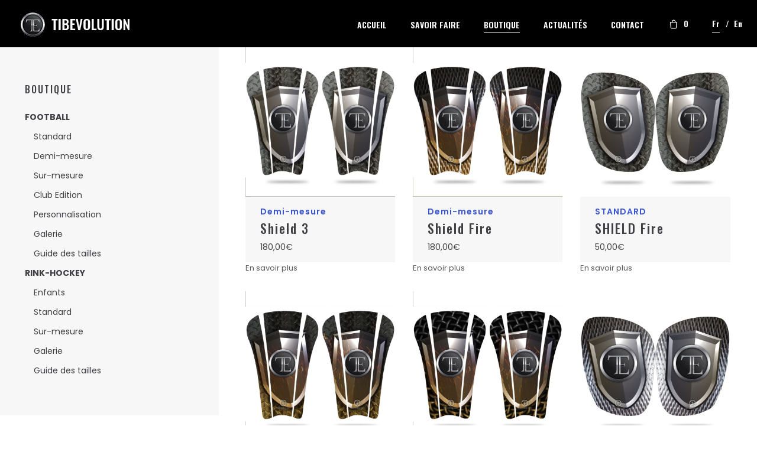

--- FILE ---
content_type: text/html; charset=UTF-8
request_url: https://tibevolution.com/boutique-2/page/10/
body_size: 18939
content:
<!DOCTYPE html>
<html lang="fr-FR">
<head><meta charset="UTF-8"><script>if(navigator.userAgent.match(/MSIE|Internet Explorer/i)||navigator.userAgent.match(/Trident\/7\..*?rv:11/i)){var href=document.location.href;if(!href.match(/[?&]nowprocket/)){if(href.indexOf("?")==-1){if(href.indexOf("#")==-1){document.location.href=href+"?nowprocket=1"}else{document.location.href=href.replace("#","?nowprocket=1#")}}else{if(href.indexOf("#")==-1){document.location.href=href+"&nowprocket=1"}else{document.location.href=href.replace("#","&nowprocket=1#")}}}}</script><script>class RocketLazyLoadScripts{constructor(e){this.triggerEvents=e,this.eventOptions={passive:!0},this.userEventListener=this.triggerListener.bind(this),this.delayedScripts={normal:[],async:[],defer:[]},this.allJQueries=[]}_addUserInteractionListener(e){this.triggerEvents.forEach((t=>window.addEventListener(t,e.userEventListener,e.eventOptions)))}_removeUserInteractionListener(e){this.triggerEvents.forEach((t=>window.removeEventListener(t,e.userEventListener,e.eventOptions)))}triggerListener(){this._removeUserInteractionListener(this),"loading"===document.readyState?document.addEventListener("DOMContentLoaded",this._loadEverythingNow.bind(this)):this._loadEverythingNow()}async _loadEverythingNow(){this._delayEventListeners(),this._delayJQueryReady(this),this._handleDocumentWrite(),this._registerAllDelayedScripts(),this._preloadAllScripts(),await this._loadScriptsFromList(this.delayedScripts.normal),await this._loadScriptsFromList(this.delayedScripts.defer),await this._loadScriptsFromList(this.delayedScripts.async),await this._triggerDOMContentLoaded(),await this._triggerWindowLoad(),window.dispatchEvent(new Event("rocket-allScriptsLoaded"))}_registerAllDelayedScripts(){document.querySelectorAll("script[type=rocketlazyloadscript]").forEach((e=>{e.hasAttribute("src")?e.hasAttribute("async")&&!1!==e.async?this.delayedScripts.async.push(e):e.hasAttribute("defer")&&!1!==e.defer||"module"===e.getAttribute("data-rocket-type")?this.delayedScripts.defer.push(e):this.delayedScripts.normal.push(e):this.delayedScripts.normal.push(e)}))}async _transformScript(e){return await this._requestAnimFrame(),new Promise((t=>{const n=document.createElement("script");let r;[...e.attributes].forEach((e=>{let t=e.nodeName;"type"!==t&&("data-rocket-type"===t&&(t="type",r=e.nodeValue),n.setAttribute(t,e.nodeValue))})),e.hasAttribute("src")?(n.addEventListener("load",t),n.addEventListener("error",t)):(n.text=e.text,t()),e.parentNode.replaceChild(n,e)}))}async _loadScriptsFromList(e){const t=e.shift();return t?(await this._transformScript(t),this._loadScriptsFromList(e)):Promise.resolve()}_preloadAllScripts(){var e=document.createDocumentFragment();[...this.delayedScripts.normal,...this.delayedScripts.defer,...this.delayedScripts.async].forEach((t=>{const n=t.getAttribute("src");if(n){const t=document.createElement("link");t.href=n,t.rel="preload",t.as="script",e.appendChild(t)}})),document.head.appendChild(e)}_delayEventListeners(){let e={};function t(t,n){!function(t){function n(n){return e[t].eventsToRewrite.indexOf(n)>=0?"rocket-"+n:n}e[t]||(e[t]={originalFunctions:{add:t.addEventListener,remove:t.removeEventListener},eventsToRewrite:[]},t.addEventListener=function(){arguments[0]=n(arguments[0]),e[t].originalFunctions.add.apply(t,arguments)},t.removeEventListener=function(){arguments[0]=n(arguments[0]),e[t].originalFunctions.remove.apply(t,arguments)})}(t),e[t].eventsToRewrite.push(n)}function n(e,t){let n=e[t];Object.defineProperty(e,t,{get:()=>n||function(){},set(r){e["rocket"+t]=n=r}})}t(document,"DOMContentLoaded"),t(window,"DOMContentLoaded"),t(window,"load"),t(window,"pageshow"),t(document,"readystatechange"),n(document,"onreadystatechange"),n(window,"onload"),n(window,"onpageshow")}_delayJQueryReady(e){let t=window.jQuery;Object.defineProperty(window,"jQuery",{get:()=>t,set(n){if(n&&n.fn&&!e.allJQueries.includes(n)){n.fn.ready=n.fn.init.prototype.ready=function(t){e.domReadyFired?t.bind(document)(n):document.addEventListener("rocket-DOMContentLoaded",(()=>t.bind(document)(n)))};const t=n.fn.on;n.fn.on=n.fn.init.prototype.on=function(){if(this[0]===window){function e(e){return e.split(" ").map((e=>"load"===e||0===e.indexOf("load.")?"rocket-jquery-load":e)).join(" ")}"string"==typeof arguments[0]||arguments[0]instanceof String?arguments[0]=e(arguments[0]):"object"==typeof arguments[0]&&Object.keys(arguments[0]).forEach((t=>{delete Object.assign(arguments[0],{[e(t)]:arguments[0][t]})[t]}))}return t.apply(this,arguments),this},e.allJQueries.push(n)}t=n}})}async _triggerDOMContentLoaded(){this.domReadyFired=!0,await this._requestAnimFrame(),document.dispatchEvent(new Event("rocket-DOMContentLoaded")),await this._requestAnimFrame(),window.dispatchEvent(new Event("rocket-DOMContentLoaded")),await this._requestAnimFrame(),document.dispatchEvent(new Event("rocket-readystatechange")),await this._requestAnimFrame(),document.rocketonreadystatechange&&document.rocketonreadystatechange()}async _triggerWindowLoad(){await this._requestAnimFrame(),window.dispatchEvent(new Event("rocket-load")),await this._requestAnimFrame(),window.rocketonload&&window.rocketonload(),await this._requestAnimFrame(),this.allJQueries.forEach((e=>e(window).trigger("rocket-jquery-load"))),window.dispatchEvent(new Event("rocket-pageshow")),await this._requestAnimFrame(),window.rocketonpageshow&&window.rocketonpageshow()}_handleDocumentWrite(){const e=new Map;document.write=document.writeln=function(t){const n=document.currentScript,r=document.createRange(),i=n.parentElement;let o=e.get(n);void 0===o&&(o=n.nextSibling,e.set(n,o));const a=document.createDocumentFragment();r.setStart(a,0),a.appendChild(r.createContextualFragment(t)),i.insertBefore(a,o)}}async _requestAnimFrame(){return new Promise((e=>requestAnimationFrame(e)))}static run(){const e=new RocketLazyLoadScripts(["keydown","mousemove","touchmove","touchstart","touchend","wheel"]);e._addUserInteractionListener(e)}}RocketLazyLoadScripts.run();</script>
	
	<meta name="viewport" content="width=device-width, initial-scale=1.0, maximum-scale=1, user-scalable=no">
	<link rel="profile" href="http://gmpg.org/xfn/11">
	<link rel="pingback" href="https://tibevolution.com/xmlrpc.php">

	<meta name='robots' content='index, follow, max-image-preview:large, max-snippet:-1, max-video-preview:-1' />

	<!-- This site is optimized with the Yoast SEO plugin v17.8 - https://yoast.com/wordpress/plugins/seo/ -->
	<title>boutiqueTibevolution protège tibia - sur mesure - adultes enfants</title><link rel="preload" as="style" href="https://fonts.googleapis.com/css?family=Poppins%3A300%2C400%2C500%2C600%2C700%7COswald%3A700%2C600%2C500%2C400%2C300%2C200%7CPoppins%3A700%2C600%2C500%2C400%2C300%26amp%3Bsubset%3Ddevanagari%2Clatin-ext%2Ccyrillic%2Clatin-ext%2Cvietnamese%2Ccyrillic%2Clatin-ext%2Cvietnamese%2Clatin-ext%2Cdevanagari%2Clatin-ext%2Cdevanagari%2Clatin-ext%2Cdevanagari%2Ccyrillic%2Clatin-ext%2Cvietnamese%2Ccyrillic%2Clatin-ext%2Cvietnamese%2Ccyrillic%2Clatin-ext%2Cvietnamese%2Ccyrillic%2Clatin-ext%2Cvietnamese%2Ccyrillic%2Clatin-ext%2Cvietnamese%2Ccyrillic%2Clatin-ext%2Cvietnamese%2Clatin-ext%2Cdevanagari%2Clatin-ext%2Cdevanagari%2Clatin-ext%2Cdevanagari%2Clatin-ext%2Cdevanagari%2Clatin-ext%2Cdevanagari%2Clatin-ext%2Cdevanagari&#038;display=swap" /><link rel="stylesheet" href="https://fonts.googleapis.com/css?family=Poppins%3A300%2C400%2C500%2C600%2C700%7COswald%3A700%2C600%2C500%2C400%2C300%2C200%7CPoppins%3A700%2C600%2C500%2C400%2C300%26amp%3Bsubset%3Ddevanagari%2Clatin-ext%2Ccyrillic%2Clatin-ext%2Cvietnamese%2Ccyrillic%2Clatin-ext%2Cvietnamese%2Clatin-ext%2Cdevanagari%2Clatin-ext%2Cdevanagari%2Clatin-ext%2Cdevanagari%2Ccyrillic%2Clatin-ext%2Cvietnamese%2Ccyrillic%2Clatin-ext%2Cvietnamese%2Ccyrillic%2Clatin-ext%2Cvietnamese%2Ccyrillic%2Clatin-ext%2Cvietnamese%2Ccyrillic%2Clatin-ext%2Cvietnamese%2Ccyrillic%2Clatin-ext%2Cvietnamese%2Clatin-ext%2Cdevanagari%2Clatin-ext%2Cdevanagari%2Clatin-ext%2Cdevanagari%2Clatin-ext%2Cdevanagari%2Clatin-ext%2Cdevanagari%2Clatin-ext%2Cdevanagari&#038;display=swap" media="print" onload="this.media='all'" /><noscript><link rel="stylesheet" href="https://fonts.googleapis.com/css?family=Poppins%3A300%2C400%2C500%2C600%2C700%7COswald%3A700%2C600%2C500%2C400%2C300%2C200%7CPoppins%3A700%2C600%2C500%2C400%2C300%26amp%3Bsubset%3Ddevanagari%2Clatin-ext%2Ccyrillic%2Clatin-ext%2Cvietnamese%2Ccyrillic%2Clatin-ext%2Cvietnamese%2Clatin-ext%2Cdevanagari%2Clatin-ext%2Cdevanagari%2Clatin-ext%2Cdevanagari%2Ccyrillic%2Clatin-ext%2Cvietnamese%2Ccyrillic%2Clatin-ext%2Cvietnamese%2Ccyrillic%2Clatin-ext%2Cvietnamese%2Ccyrillic%2Clatin-ext%2Cvietnamese%2Ccyrillic%2Clatin-ext%2Cvietnamese%2Ccyrillic%2Clatin-ext%2Cvietnamese%2Clatin-ext%2Cdevanagari%2Clatin-ext%2Cdevanagari%2Clatin-ext%2Cdevanagari%2Clatin-ext%2Cdevanagari%2Clatin-ext%2Cdevanagari%2Clatin-ext%2Cdevanagari&#038;display=swap" /></noscript><link rel="stylesheet" href="https://tibevolution.com/wp-content/cache/min/1/92349c3552c86b68197b6b1368154b44.css" media="all" data-minify="1" />
	<meta name="description" content="Notre boutique Tibevolution vous permet de choisir vos protège tibia et les personnaliser pour vous et vos enfants" />
	<link rel="canonical" href="https://tibevolution.com/boutique-2/page/10/" />
	<link rel="prev" href="https://tibevolution.com/boutique-2/page/9/" />
	<link rel="next" href="https://tibevolution.com/boutique-2/page/11/" />
	<meta property="og:locale" content="fr_FR" />
	<meta property="og:type" content="article" />
	<meta property="og:title" content="boutiqueTibevolution protège tibia - sur mesure - adultes enfants" />
	<meta property="og:description" content="Notre boutique Tibevolution vous permet de choisir vos protège tibia et les personnaliser pour vous et vos enfants" />
	<meta property="og:url" content="https://tibevolution.com/boutique-2/" />
	<meta property="og:site_name" content="Tibevolution" />
	<meta property="article:modified_time" content="2021-11-25T14:18:27+00:00" />
	<meta property="og:image" content="https://tibevolution.com/wp-content/uploads/2018/08/shop-boutique-1.jpg" />
	<meta name="twitter:card" content="summary_large_image" />
	<meta name="twitter:label1" content="Durée de lecture estimée" />
	<meta name="twitter:data1" content="1 minute" />
	<script type="application/ld+json" class="yoast-schema-graph">{"@context":"https://schema.org","@graph":[{"@type":"WebSite","@id":"http://tibevolution.com/#website","url":"http://tibevolution.com/","name":"Tibevolution","description":"Cr\u00e9ateur de prot\u00e8ge-tibias sur-mesure","potentialAction":[{"@type":"SearchAction","target":{"@type":"EntryPoint","urlTemplate":"http://tibevolution.com/?s={search_term_string}"},"query-input":"required name=search_term_string"}],"inLanguage":"fr-FR"},{"@type":"ImageObject","@id":"https://tibevolution.com/boutique-2/#primaryimage","inLanguage":"fr-FR","url":"https://tibevolution.com/wp-content/uploads/2018/08/shop-boutique-1.jpg","contentUrl":"https://tibevolution.com/wp-content/uploads/2018/08/shop-boutique-1.jpg"},{"@type":"WebPage","@id":"https://tibevolution.com/boutique-2/#webpage","url":"https://tibevolution.com/boutique-2/","name":"boutiqueTibevolution prot\u00e8ge tibia - sur mesure - adultes enfants","isPartOf":{"@id":"http://tibevolution.com/#website"},"primaryImageOfPage":{"@id":"https://tibevolution.com/boutique-2/#primaryimage"},"datePublished":"2018-02-16T17:44:06+00:00","dateModified":"2021-11-25T14:18:27+00:00","description":"Notre boutique Tibevolution vous permet de choisir vos prot\u00e8ge tibia et les personnaliser pour vous et vos enfants","breadcrumb":{"@id":"https://tibevolution.com/boutique-2/#breadcrumb"},"inLanguage":"fr-FR","potentialAction":[{"@type":"ReadAction","target":["https://tibevolution.com/boutique-2/"]}]},{"@type":"BreadcrumbList","@id":"https://tibevolution.com/boutique-2/#breadcrumb","itemListElement":[{"@type":"ListItem","position":1,"name":"Accueil"}]}]}</script>
	<!-- / Yoast SEO plugin. -->


<link href='https://fonts.gstatic.com' crossorigin rel='preconnect' />
<link rel="alternate" type="application/rss+xml" title="Tibevolution &raquo; Flux" href="https://tibevolution.com/feed/" />
<link rel="alternate" type="application/rss+xml" title="Tibevolution &raquo; Flux des commentaires" href="https://tibevolution.com/comments/feed/" />
<link rel="alternate" type="application/rss+xml" title="Tibevolution &raquo; Flux pour Produits" href="https://tibevolution.com/boutique-2/feed/" />
<style type="text/css">
img.wp-smiley,
img.emoji {
	display: inline !important;
	border: none !important;
	box-shadow: none !important;
	height: 1em !important;
	width: 1em !important;
	margin: 0 .07em !important;
	vertical-align: -0.1em !important;
	background: none !important;
	padding: 0 !important;
}
</style>
	




<style id='contact-form-7-inline-css' type='text/css'>
.wpcf7 .wpcf7-recaptcha iframe {margin-bottom: 0;}.wpcf7 .wpcf7-recaptcha[data-align="center"] > div {margin: 0 auto;}.wpcf7 .wpcf7-recaptcha[data-align="right"] > div {margin: 0 0 0 auto;}
</style>


<style id='rs-plugin-settings-inline-css' type='text/css'>
#rs-demo-id {}
</style>

<style id='woocommerce-inline-inline-css' type='text/css'>
.woocommerce form .form-row .required { visibility: visible; }
</style>

<style id='norebro-style-inline-css' type='text/css'>
.subheader, .subheader .subheader-contacts .icon,.subheader a, .subheader .social-bar li a{background-color:#000000;}.subheader, .subheader .subheader-contacts .icon,.subheader a, .subheader .social-bar li a{font-family:'Poppins', sans-serif;font-size:13px;font-style:normal;line-height:36px;font-weight:300;}#masthead.site-header, #mega-menu-wrap ul li, #mega-menu-wrap > ul#primary-menu > li, #masthead .menu-other > li > a, #masthead.site-header .header-bottom .copyright {font-family:'Oswald', sans-serif;font-size:14px;font-style:normal;font-weight:600;}#masthead.site-header{background-color:#000000;}#masthead.site-header{border:none;}#masthead.site-header.header-fixed{border:none;}.header-title .bg-image{background-color:#000000;background-image:url('https://tibevolution.com/wp-content/uploads/2018/02/breadbanner-1.jpg');background-size:cover;}.header-title::after{background-color:transparent;}.header-title h1.page-title{font-family:'Oswald', sans-serif;font-size:60px;font-style:normal;font-weight:400;letter-spacing:5px;}.header-title .subtitle{font-family:'Poppins', sans-serif;font-size:20px;font-style:normal;font-weight:400;}body .site-content{background-size:auto;background-position:center center;background-repeat: repeat;}.scroll-top{opacity:.6;border-color:#3a54d6;}.scroll-top:hover{opacity:.9;border-color:#3a54d6;}.fullscreen-navigation{background-color:#000000;}.fullscreen-navigation::after{background:rgba(255,255,255,.06);}footer.site-footer{background-color:#212121;background-size:cover;color:#ffffff;}.site-footer .widget,.site-footer .widget p,.site-footer .widget .subtitle,.site-footer .widget a,.site-footer .widget .widget-title, .site-footer .widget a:hover, .site-footer .widget h3 a, .site-footer .widget h4 a,.site-footer .widgets .socialbar a.social.outline span,.site-footer .widgets input,.site-footer input:not([type="submit"]):hover, .site-footer .widget_recent_comments .comment-author-link,.site-footer .widgets input:focus,.site-footer .widget_norebro_widget_subscribe button.btn,.site-footer .widgets select,.site-footer .widget_tag_cloud .tagcloud a,.site-footer .widget_tag_cloud .tagcloud a:hover{color:#ffffff;}.site-footer .widget_norebro_widget_subscribe button.btn, .site-footer .widget_norebro_widget_subscribe button.btn:hover,.site-footer input:not([type="submit"]), .site-footer input:not([type="submit"]):focus,.site-footer .widgets .socialbar a.social.outline,.site-footer .widgets select,.site-footer .widget_tag_cloud .tagcloud a,.site-footer .widget_tag_cloud .tagcloud a:hover{border-color:#ffffff;}.site-footer .widget_norebro_widget_subscribe button.btn:hover, .site-footer .widgets .socialbar a.social.outline:hover{background-color:#ffffff;}footer.site-footer .site-info,footer.site-footer .site-info a,footer.site-footer .site-info a:hover{}footer.site-footer .site-info a,footer.site-footer .site-info a:hover{color:#3a54d6;}body, .font-main, .font-main a, p{font-family:'Poppins', sans-serif;font-size:13px;font-style:normal;font-weight:400;}input, select, textarea, .accordion-box .buttons h5.title, .woocommerce div.product accordion-box.outline h5{font-family:'Poppins', sans-serif;font-size:13px;font-style:normal;font-weight:400;}h1, h2, h3, h3.second-title, h4 ,h5, .counter-box .count, .counter-box .counter-box-count, h1 a, h2 a, h3 a, h4 a, h5 a{font-family:'Oswald', sans-serif;font-size:22px;font-style:normal;font-weight:500;letter-spacing:2px;}.countdown-box .box-time .box-count, .chart-box-pie-content{font-family:'Oswald', sans-serif;font-size:22px;font-style:normal;font-weight:500;letter-spacing:2px;}button, .btn, a.btn, input[type="submit"], .socialbar.boxed-fullwidth a .social-text, .breadcrumbs, .font-titles, h1, h2, h3, h4, h5, h6, .countdown-box .box-time .box-count, .counter-box .counter-box-count, .vc_row .vc-bg-side-text, .slider-vertical-numbers li, .slider-vertical-numbers > div, .slider-vertical-numbers > .owl-dot, .slider-vertical-dots li, .slider-vertical-dots > div, .slider-vertical-dots > .owl-dot, .socialbar.inline a, .socialbar.boxed a .social-text, .widget_calendar caption, .breadcrumbs, nav.pagination, #masthead .site-title, #masthead .site-title a, .header-search form input, #mega-menu-wrap > ul > li, #masthead .menu-other > li > a, #masthead .menu-other > li .submenu .sub-nav.languages li a, .fullscreen-navigation .languages, .portfolio-sorting li, .portfolio-item.grid-4 .more, .portfolio-item.grid-5 .more, .portfolio-grid-4 .scroll, .portfolio-grid-5 .scroll, .portfolio-grid-7 .scroll{font-family:'Oswald', sans-serif;}.portfolio-item h4, .portfolio-item h4.title, .portfolio-item h4 a, .portfolio-item-2 h4, .portfolio-item-2 h4.title, .portfolio-item-2 h4 a, .woocommerce ul.products li.product a{font-family:'Oswald', sans-serif;font-style:normal;font-weight:500;letter-spacing:2px;font-size:inherit;line-height:inherit;}.blog-item h3.title{font-family:'Oswald', sans-serif;font-style:normal;font-weight:500;letter-spacing:2px;line-height: initial;} .blog-item h3.title a{font-size: initial;}.portfolio-item-2 h4{font-family:'Oswald', sans-serif;font-style:normal;font-weight:500;letter-spacing:2px;}p.subtitle, .subtitle-font, a.category{font-family:'Poppins', sans-serif;font-size:16px;font-style:normal;font-weight:600;letter-spacing:1px;color:#3a54d6;}span.category > a, div.category > a{font-family:'Poppins', sans-serif;font-style:normal;font-weight:600;letter-spacing:1px;color:#3a54d6;}.portfolio-item .subtitle-font, .woocommerce ul.products li.product .subtitle-font.category, .woocommerce ul.products li.product .subtitle-font.category > a{font-family:'Poppins', sans-serif;font-style:normal;font-weight:600;letter-spacing:1px;color:#3a54d6;font-size:inherit;line-height:inherit;}input.classic::-webkit-input-placeholder, .contact-form.classic input::-webkit-input-placeholder, .contact-form.classic textarea::-webkit-input-placeholder, input.classic::-moz-placeholder{font-family:'Poppins', sans-serif;font-size:16px;font-style:normal;font-weight:600;letter-spacing:1px;color:#3a54d6;}.contact-form.classic input::-moz-placeholder, .contact-form.classic textarea::-moz-placeholder{font-family:'Poppins', sans-serif;font-size:16px;font-style:normal;font-weight:600;letter-spacing:1px;color:#3a54d6;}input.classic:-ms-input-placeholder, .contact-form.classic input:-ms-input-placeholder, .contact-form.classic textarea:-ms-input-placeholder{font-family:'Poppins', sans-serif;font-size:16px;font-style:normal;font-weight:600;letter-spacing:1px;color:#3a54d6;}.accordion-box .title:hover .control,.accordion-box .item.active .control,.accordion-box.title-brand-color .title,.accordion-box.active-brand-color .item.active .control,.accordion-box.active-brand-color .title:hover .control,.slider .owl-dot.brand,.socialbar.brand a:hover,.socialbar.brand.outline a,.socialbar.brand.flat a,.socialbar.brand.inline a:hover,.video-module .btn-play.outline.btn-brand,.video-module.boxed:hover .btn-play.btn-brand,.widget_tag_cloud .tagcloud a:hover, .widget_product_tag_cloud .tagcloud a:hover,.widget_nav_menu .menu-item a:hover,.widget_pages .menu-item a:hover,.widget_nav_menu .current-menu-item a,.widget_pages .current-menu-item a,.widget-sidebar-menu-left .menu-item a:hover,.widget_rss ul a,.widget_norebro_widget_recent_posts ul.recent-posts-list h4 a:hover,.widget_norebro_widget_login a,.widget div.star-rating:before,.widget div.star-rating span:before, .widget span.star-rating:before,.widget span.star-rating span:before,a:hover,p a,.btn-brand:hover,.btn-outline.btn-brand,a.btn-outline.btn-brand,.btn-outline.btn-brand.disabled:hover,a.btn-outline.btn-brand.disabled:hover,.btn-link.btn-brand,a.btn-link.btn-brand,a.tag:hover,.tag-wrap a:hover,a[class^="tag-link-"]:hover,nav.pagination li a.page-numbers.active,.fullscreen-navigation .copyright .content > a,.fullscreen-navigation.simple ul.menu li:hover > a,.fullscreen-navigation.centered .fullscreen-menu-wrap ul.menu > li a:hover,.post-navigation .box-wrap > a:hover h4, .post-navigation .box-wrap > a:hover .icon,.bar .content a:hover,.bar .share .links a:hover,.portfolio-sorting li a:hover,.portfolio-item h4.title a:hover, .portfolio-item .widget h4 a:hover, .widget .portfolio-item h4 a:hover,.portfolio-item .category.outline,.portfolio-item.grid-2:hover h4.title, .portfolio-item.grid-2:hover .widget h4, .widget .portfolio-item.grid-2:hover h4,.portfolio-item.grid-2.hover-2 .overlay span,.portfolio-item.grid-5 .more span,.blog-grid .tags a:hover,.blog-grid:hover h3 a,.blog-grid.grid-4:hover .tags a,.post .entry-content a,.page-links a,.entry-footer .share .title:hover,.toggle-post:hover .arrow,.toggle-post:hover .content h3,.post .comments-link a:hover,.comments-area .comment-body .comment-meta .reply a,.comments-area .comment-body .comment-meta a.comment-edit-link,.comments-area .reply a,.comments-area .reply-cancle a,.comments-area a.comment-edit-link,input.brand-color,input[type="submit"].brand-color,button.brand-color,a.brand-color,div.brand-color,span.brand-color,input.brand-color-hover:hover,input[type="submit"].brand-color-hover:hover,button.brand-color-hover:hover,a.brand-color-hover:hover,div.brand-color-hover:hover,span.brand-color-hover:hover,.brand-color,.brand-color-after:after,.brand-color-before:before,.brand-color-hover:hover,.brand-color-hover-after:after,.brand-color-hover-before:before,.woocommerce .product div.summary .woo-review-link:hover,.woocommerce .product .product_meta a,ul.woo-products li.product:hover h3 a,.woocommerce form.login a,.woocommerce #payment li.wc_payment_method a.about_paypal,.woocommerce .woo-my-nav li.is-active a,.woocommerce .woo-my-content p a:hover{color:#3a54d6;}.video-module.btn-brand-color-hover:hover .btn-play .icon,.brand-color-i,.brand-color-after-i:after,.brand-color-before-i:before,.brand-color-hover-i:hover,.brand-color-hover-i-after:after,.brand-color-hover-i-before:before{color:#3a54d6 !important;}.accordion-box.outline.title-brand-border-color .title,.contact-form.without-label-offset .focus.active,.contact-form.flat input:not([type="submit"]):focus, .contact-form.flat select:focus, .contact-form.flat textarea:focus,.socialbar.brand a,.video-module .btn-play.btn-brand,.widget_tag_cloud .tagcloud a:hover, .widget_product_tag_cloud .tagcloud a:hover,.widget_calendar tbody tr td#today,.btn-brand,.btn-outline.btn-brand,a.btn-outline.btn-brand,.btn-outline.btn-brand:hover,a.btn-outline.btn-brand:hover,.btn-outline.btn-brand.disabled:hover,a.btn-outline.btn-brand.disabled:hover,input:not([type="submit"]):focus,textarea:focus,select:focus,a.tag:hover,.tag-wrap a:hover,a[class^="tag-link-"]:hover,.portfolio-gallery .gallery-content .tag,.header-search form input:focus,.fullscreen-navigation.simple ul.menu li:hover > a:after, .fullscreen-navigation.simple ul.menu li:hover > a:before,.portfolio-item .category.outline,.portfolio-page.fullscreen .content .tag,.portfolio-page.portfolio-header-title.invert .tag,.entry-footer .share .title:hover,input.brand-border-color,input[type="submit"].brand-border-color,button.brand-border-color,a.brand-border-color,div.brand-border-color,span.brand-border-color,input.brand-border-color-hover:hover,input[type="submit"].brand-border-color-hover:hover,button.brand-border-color-hover:hover,a.brand-border-color-hover:hover,div.brand-border-color-hover:hover,span.brand-border-color-hover:hover,.brand-border-color,.brand-border-color-after:after,.brand-border-color-before:before,.brand-border-color-hover:hover,.brand-border-color-hover-after:after,.brand-border-color-hover-before:before{border-color:#3a54d6;}.brand-border-color-i,.brand-border-color-after-i:after,.brand-border-color-before-i:before,.brand-border-color-hover-i:hover,.brand-border-color-hover-i-after:after,.brand-border-color-hover-i-before:before{border-color:#3a54d6 !important;}.divider,h1.with-divider:after, h2.with-divider:after, h3.with-divider:after, h4.with-divider:after, h5.with-divider:after, h6.with-divider:after,.accordion-box.title-brand-bg-color .title,.list-box li:after, .widget_recent_comments li:after, .widget_recent_entries li:after, .widget_meta li:after, .widget_archive li:after, .widget_nav_menu li:after,.widget_pages li:after, .widget_categories li:after, .widget_rss li:after, .widget_product_categories li:after,.list-box.icon-fill li .icon, .icon-fill.widget_recent_comments li .icon, .icon-fill.widget_recent_entries li .icon, .icon-fill.widget_meta li .icon, .icon-fill.widget_archive li .icon, .icon-fill.widget_nav_menu li .icon,.icon-fill.widget_pages li .icon, .icon-fill.widget_categories li .icon, .icon-fill.widget_rss li .icon, .icon-fill.widget_product_categories li .icon,.socialbar.brand a,.socialbar.brand.outline a:hover,.socialbar.brand.flat a:hover,.video-module .btn-play.btn-brand,.video-module.boxed:hover .btn-play.outline.btn-brand,.widget_calendar caption,.widget_price_filter .ui-slider-range,.widget_price_filter .ui-slider-handle:after,a.hover-underline.underline-brand:before,.btn-brand,button[disabled].btn-brand:hover,input[type="submit"][disabled].btn-brand:hover,.btn-outline.btn-brand:hover,a.btn-outline.btn-brand:hover,.radio input:checked + .input:after,.radio:hover input:checked + .input:after,.portfolio-gallery .gallery-content .tag,nav.pagination li a.hover-underline:before,.portfolio-sorting li a:hover .name:before,.portfolio-item .category,.portfolio-page.fullscreen .content .tag,.portfolio-page.portfolio-header-title.invert .tag,input.brand-bg-color,input[type="submit"].brand-bg-color,button.brand-bg-color,a.brand-bg-color,div.brand-bg-color,span.brand-bg-color,input.brand-bg-color-hover:hover,input[type="submit"].brand-bg-color-hover:hover,button.brand-bg-color-hover:hover,a.brand-bg-color-hover:hover,div.brand-bg-color-hover:hover,span.brand-bg-color-hover:hover,.brand-bg-color,.brand-bg-color-after:after,.brand-bg-color-before:before,.brand-bg-color-hover:hover,.brand-bg-color-hover-after:after,.brand-bg-color-hover-before:before,.woocommerce .product .product_meta > span:after,.select2-dropdown .select2-results__option[aria-selected="true"],.woocommerce .woo-my-content mark{background-color:#3a54d6;}.brand-bg-color-i,.brand-bg-color-after-i:after,.brand-bg-color-before-i:before,.brand-bg-color-hover-i:hover,.brand-bg-color-hover-i-after:after,.brand-bg-color-hover-i-before:before{background-color:#3a54d6 !important;}@media screen and (min-width: 1025px){.header-title{height:250pxpx;min-height:250pxpx;}}
</style>


<script type="rocketlazyloadscript" data-rocket-type='text/javascript' src='https://tibevolution.com/wp-includes/js/jquery/jquery.min.js?ver=3.6.0' id='jquery-core-js' defer></script>
<script type="rocketlazyloadscript" data-rocket-type='text/javascript' src='https://tibevolution.com/wp-includes/js/jquery/jquery-migrate.min.js?ver=3.3.2' id='jquery-migrate-js' defer></script>
<script type="rocketlazyloadscript" data-rocket-type='text/javascript' src='https://tibevolution.com/wp-content/plugins/revslider/public/assets/js/jquery.themepunch.tools.min.js?ver=5.4.6.3.1' id='tp-tools-js' defer></script>
<script type="rocketlazyloadscript" data-rocket-type='text/javascript' src='https://tibevolution.com/wp-content/plugins/revslider/public/assets/js/jquery.themepunch.revolution.min.js?ver=5.4.6.3.1' id='revmin-js' defer></script>
<script type="rocketlazyloadscript" data-rocket-type='text/javascript' src='https://tibevolution.com/wp-content/plugins/woocommerce/assets/js/jquery-blockui/jquery.blockUI.min.js?ver=2.7.0-wc.6.0.1' id='jquery-blockui-js' defer></script>
<script type='text/javascript' id='wc-add-to-cart-js-extra'>
/* <![CDATA[ */
var wc_add_to_cart_params = {"ajax_url":"\/wp-admin\/admin-ajax.php","wc_ajax_url":"\/?wc-ajax=%%endpoint%%","i18n_view_cart":"Voir le panier","cart_url":"https:\/\/tibevolution.com\/panier\/","is_cart":"","cart_redirect_after_add":"no"};
/* ]]> */
</script>
<script type="rocketlazyloadscript" data-rocket-type='text/javascript' src='https://tibevolution.com/wp-content/plugins/woocommerce/assets/js/frontend/add-to-cart.min.js?ver=6.0.1' id='wc-add-to-cart-js' defer></script>
<script type="rocketlazyloadscript" data-minify="1" data-rocket-type='text/javascript' src='https://tibevolution.com/wp-content/cache/min/1/wp-content/plugins/js_composer/assets/js/vendors/woocommerce-add-to-cart.js?ver=1640688520' id='vc_woocommerce-add-to-cart-js-js' defer></script>
<link rel="https://api.w.org/" href="https://tibevolution.com/wp-json/" /><link rel="EditURI" type="application/rsd+xml" title="RSD" href="https://tibevolution.com/xmlrpc.php?rsd" />
<link rel="wlwmanifest" type="application/wlwmanifest+xml" href="https://tibevolution.com/wp-includes/wlwmanifest.xml" /> 
<meta name="generator" content="WordPress 5.8.12" />
<meta name="generator" content="WooCommerce 6.0.1" />
<meta name="generator" content="WPML ver:4.0.5 stt:1,4;" />
	<noscript><style>.woocommerce-product-gallery{ opacity: 1 !important; }</style></noscript>
	<meta name="generator" content="Powered by WPBakery Page Builder - drag and drop page builder for WordPress."/>
<!--[if lte IE 9]><link rel="stylesheet" type="text/css" href="https://tibevolution.com/wp-content/plugins/js_composer/assets/css/vc_lte_ie9.min.css" media="screen"><![endif]--><meta name="generator" content="Powered by Slider Revolution 5.4.6.3.1 - responsive, Mobile-Friendly Slider Plugin for WordPress with comfortable drag and drop interface." />
<script type="rocketlazyloadscript" data-rocket-type="text/javascript">function setREVStartSize(e){
				try{ var i=jQuery(window).width(),t=9999,r=0,n=0,l=0,f=0,s=0,h=0;					
					if(e.responsiveLevels&&(jQuery.each(e.responsiveLevels,function(e,f){f>i&&(t=r=f,l=e),i>f&&f>r&&(r=f,n=e)}),t>r&&(l=n)),f=e.gridheight[l]||e.gridheight[0]||e.gridheight,s=e.gridwidth[l]||e.gridwidth[0]||e.gridwidth,h=i/s,h=h>1?1:h,f=Math.round(h*f),"fullscreen"==e.sliderLayout){var u=(e.c.width(),jQuery(window).height());if(void 0!=e.fullScreenOffsetContainer){var c=e.fullScreenOffsetContainer.split(",");if (c) jQuery.each(c,function(e,i){u=jQuery(i).length>0?u-jQuery(i).outerHeight(!0):u}),e.fullScreenOffset.split("%").length>1&&void 0!=e.fullScreenOffset&&e.fullScreenOffset.length>0?u-=jQuery(window).height()*parseInt(e.fullScreenOffset,0)/100:void 0!=e.fullScreenOffset&&e.fullScreenOffset.length>0&&(u-=parseInt(e.fullScreenOffset,0))}f=u}else void 0!=e.minHeight&&f<e.minHeight&&(f=e.minHeight);e.c.closest(".rev_slider_wrapper").css({height:f})					
				}catch(d){console.log("Failure at Presize of Slider:"+d)}
			};</script>
<noscript><style type="text/css"> .wpb_animate_when_almost_visible { opacity: 1; }</style></noscript><noscript><style id="rocket-lazyload-nojs-css">.rll-youtube-player, [data-lazy-src]{display:none !important;}</style></noscript>
</head>

<body class="archive paged post-type-archive post-type-archive-product paged-10 post-type-paged-10 theme-norebro woocommerce-shop woocommerce woocommerce-page woocommerce-no-js group-blog hfeed norebro-theme-1-0-0 wpb-js-composer js-comp-ver-5.4.7 vc_responsive">

	
	
<a class="scroll-top" id="page-scroll-top">
	<img src="data:image/svg+xml,%3Csvg%20xmlns='http://www.w3.org/2000/svg'%20viewBox='0%200%200%200'%3E%3C/svg%3E" alt="Scroll to top" data-lazy-src="https://tibevolution.com/wp-content/themes/norebro/images/scroll-top.svg"><noscript><img src="https://tibevolution.com/wp-content/themes/norebro/images/scroll-top.svg" alt="Scroll to top"></noscript>
</a>


	
	<div class="mobile-social">
		<div class="share-btn">
			<div class="icon ion-android-add"></div>
		</div>
		<div class="social">
			<a href="https://www.facebook.com/sharer/sharer.php?u=https%3A%2F%2Ftibevolution.com%2Fproduit%2Fshield-3%2F"><span class="fa fa-facebook"></span></a><a href="https://twitter.com/intent/tweet?text=https%3A%2F%2Ftibevolution.com%2Fproduit%2Fshield-3%2F"><span class="fa fa-twitter"></span></a>		</div>
	</div>

	<div id="page" class="site">
		<a class="skip-link screen-reader-text" href="#main">Skip to content</a>
	
			
		

		
<header id="masthead" class="site-header light-text header-1"
 data-header-fixed="true" data-fixed-initial-offset="150">
	<div class="header-wrap">
		
<div class="site-branding">
		<p class="site-title">
		<a href="https://tibevolution.com/" rel="home">

			<span class="logo with-mobile">
									<img src="data:image/svg+xml,%3Csvg%20xmlns='http://www.w3.org/2000/svg'%20viewBox='0%200%200%200'%3E%3C/svg%3E"  data-lazy-srcset="https://tibevolution.com/wp-content/uploads/2018/02/logo_retina_white-1.png 2x" alt="Tibevolution" data-lazy-src="https://tibevolution.com/wp-content/uploads/2018/02/logo_white-1.png"><noscript><img src="https://tibevolution.com/wp-content/uploads/2018/02/logo_white-1.png"  srcset="https://tibevolution.com/wp-content/uploads/2018/02/logo_retina_white-1.png 2x" alt="Tibevolution"></noscript>
							</span>

			<span class="fixed-logo">
									<img src="data:image/svg+xml,%3Csvg%20xmlns='http://www.w3.org/2000/svg'%20viewBox='0%200%200%200'%3E%3C/svg%3E"  data-lazy-srcset="https://tibevolution.com/wp-content/uploads/2018/02/logo_retina_white-1.png 2x" alt="Tibevolution" data-lazy-src="https://tibevolution.com/wp-content/uploads/2018/02/logo_white-1.png"><noscript><img src="https://tibevolution.com/wp-content/uploads/2018/02/logo_white-1.png"  srcset="https://tibevolution.com/wp-content/uploads/2018/02/logo_retina_white-1.png 2x" alt="Tibevolution"></noscript>
							</span>

						<span class="mobile-logo">
				<img src="data:image/svg+xml,%3Csvg%20xmlns='http://www.w3.org/2000/svg'%20viewBox='0%200%200%200'%3E%3C/svg%3E" class=" alt="Tibevolution" data-lazy-src="https://tibevolution.com/wp-content/uploads/2018/02/logo-1.png"><noscript><img src="https://tibevolution.com/wp-content/uploads/2018/02/logo-1.png" class=" alt="Tibevolution"></noscript>
			</span>
			
						<span class="fixed-mobile-logo">
				<img src="data:image/svg+xml,%3Csvg%20xmlns='http://www.w3.org/2000/svg'%20viewBox='0%200%200%200'%3E%3C/svg%3E" class="" alt="Tibevolution" data-lazy-src="https://tibevolution.com/wp-content/uploads/2018/02/logo-1.png"><noscript><img src="https://tibevolution.com/wp-content/uploads/2018/02/logo-1.png" class="" alt="Tibevolution"></noscript>
			</span>
			
			<span class="for-onepage">
				<span class="dark hidden">
											<img src="data:image/svg+xml,%3Csvg%20xmlns='http://www.w3.org/2000/svg'%20viewBox='0%200%200%200'%3E%3C/svg%3E"  data-lazy-srcset="https://tibevolution.com/wp-content/uploads/2018/02/logo_retina_white-1.png 2x" alt="Tibevolution" data-lazy-src="https://tibevolution.com/wp-content/uploads/2018/02/logo_white-1.png"><noscript><img src="https://tibevolution.com/wp-content/uploads/2018/02/logo_white-1.png"  srcset="https://tibevolution.com/wp-content/uploads/2018/02/logo_retina_white-1.png 2x" alt="Tibevolution"></noscript>
									</span>
				<span class="light hidden">
											<img src="data:image/svg+xml,%3Csvg%20xmlns='http://www.w3.org/2000/svg'%20viewBox='0%200%200%200'%3E%3C/svg%3E"  data-lazy-srcset="https://tibevolution.com/wp-content/uploads/2018/02/logo_retina_black-1.png 2x" alt="Tibevolution" data-lazy-src="https://tibevolution.com/wp-content/uploads/2018/02/logo_black-1.png"><noscript><img src="https://tibevolution.com/wp-content/uploads/2018/02/logo_black-1.png"  srcset="https://tibevolution.com/wp-content/uploads/2018/02/logo_retina_black-1.png 2x" alt="Tibevolution"></noscript>
									</span>
			</span>
		</a>
	</p>
</div><!-- .site-branding -->
		<div class="right">
			
<nav id="site-navigation" class="main-nav">
	<div class="close">
		<i class="icon ion-android-close"></i>
	</div>
	<div id="mega-menu-wrap">
		<ul id="primary-menu" class="menu"><li id="nav-menu-item-6324853-696e8f9de5c68" class="mega-menu-item nav-item menu-item-depth-0 "><a href="https://tibevolution.com/" class="menu-link main-menu-link item-title"><span>ACCUEIL</span></a></li>
<li id="nav-menu-item-6324854-696e8f9de5ca1" class="mega-menu-item nav-item menu-item-depth-0 "><a href="https://tibevolution.com/a-propos/" class="menu-link main-menu-link item-title"><span>SAVOIR FAIRE</span></a></li>
<li id="nav-menu-item-6324856-696e8f9de5cd1" class="mega-menu-item nav-item menu-item-depth-0 current-menu-item "><a href="https://tibevolution.com/boutique-2/" class="menu-link main-menu-link item-title"><span>BOUTIQUE</span></a></li>
<li id="nav-menu-item-6324855-696e8f9de5cf7" class="mega-menu-item nav-item menu-item-depth-0 "><a href="https://tibevolution.com/actualites/" class="menu-link main-menu-link item-title"><span>ACTUALITÉS</span></a></li>
<li id="nav-menu-item-6324857-696e8f9de5d1a" class="mega-menu-item nav-item menu-item-depth-0 "><a href="https://tibevolution.com/contact/" class="menu-link main-menu-link item-title"><span>CONTACT</span></a></li>
</ul>	</div>

	<ul class="phone-menu-middle font-titles">
					</ul>

	<ul class="phone-menu-bottom">

		<!-- Languages -->
				<li class="lang font-titels">
			<a href="https://tibevolution.com/boutique-2/" class="active"><span>fr</span></a><a href="https://tibevolution.com/boutique-2/?lang=en"><span>en</span></a>		</li>
		

		
	</ul>
</nav>			

<ul class="menu-other">

						<li>
			<a href="https://tibevolution.com/panier/" class="cart">
				<span class="icon">
					<svg version="1.1" viewBox="30 20 40 60" xml:space="preserve" xmlns="http://www.w3.org/2000/svg" xmlns:xlink="http://www.w3.org/1999/xlink" height="19px">
					<path d="M59.4,72.1H40.7c-4.1,0-7-2.6-7.1-6.1l-2.5-27c0-0.1,0-0.1,0-0.2c0-1.5,1.2-2.7,2.9-2.7h32.3c1.5,0,2.8,1.3,2.8,2.9  c0,0.1,0,0.1,0,0.2l-2.5,26.7C66.4,69.4,63.4,72.1,59.4,72.1z M35.1,40.1l2.4,25.6c0,0.1,0,0.1,0,0.2c0,1.5,1.6,2.2,3.1,2.2h18.7  c1.5,0,3.1-0.7,3.1-2.3c0-0.1,0-0.1,0-0.2l2.4-25.5H35.1z"/><path d="M58.4,40.1c-1.1,0-2-0.9-2-2v-2.6c0-3.8-2.6-6.7-6-6.7s-6,2.9-6,6.7v2.6c0,1.1-0.9,2-2,2s-2-0.9-2-2v-2.6  c0-6,4.4-10.7,10-10.7s10,4.7,10,10.7v2.6C60.4,39.2,59.5,40.1,58.4,40.1z"/></svg>
				</span>
								<span class="cart-count">0</span>
			</a>
			<div class="submenu submenu_cart ">
				<div class="widget_shopping_cart_content">
					

	<p class="woocommerce-mini-cart__empty-message">Votre panier est vide.</p>


				</div>
			</div>
		</li>
		
				
			<li class="languages">
				<a href="https://tibevolution.com/boutique-2/" class="active"><span>fr</span></a><a href="https://tibevolution.com/boutique-2/?lang=en"><span>en</span></a>				</li>
	
	
	</ul>



<!-- Mobile menu -->
<div class="hamburger-menu" id="hamburger-menu">
	<a class="hamburger" aria-controls="site-navigation" aria-expanded="false"></a>
</div>
			
<!-- Fullscreen -->
			<div class="close-menu"></div>
		</div>
	</div><!-- .header-wrap -->
</header><!-- #masthead -->


<div class="fullscreen-navigation" id="fullscreen-mega-menu">
	<div class="site-branding">
		<p class="site-title">
			<a href="https://tibevolution.com/" rel="home">
													</a>
		</p>
	</div>
	<div class="fullscreen-menu-wrap">
		<div id="fullscreen-mega-menu-wrap">
			<ul id="secondary-menu" class="menu"><li id="nav-menu-item-6324853-696e8f9de7930" class="mega-menu-item nav-item menu-item-depth-0 "><a href="https://tibevolution.com/" class="menu-link main-menu-link item-title"><span>ACCUEIL</span></a></li>
<li id="nav-menu-item-6324854-696e8f9de795c" class="mega-menu-item nav-item menu-item-depth-0 "><a href="https://tibevolution.com/a-propos/" class="menu-link main-menu-link item-title"><span>SAVOIR FAIRE</span></a></li>
<li id="nav-menu-item-6324856-696e8f9de797f" class="mega-menu-item nav-item menu-item-depth-0 current-menu-item "><a href="https://tibevolution.com/boutique-2/" class="menu-link main-menu-link item-title"><span>BOUTIQUE</span></a></li>
<li id="nav-menu-item-6324855-696e8f9de79a0" class="mega-menu-item nav-item menu-item-depth-0 "><a href="https://tibevolution.com/actualites/" class="menu-link main-menu-link item-title"><span>ACTUALITÉS</span></a></li>
<li id="nav-menu-item-6324857-696e8f9de79c1" class="mega-menu-item nav-item menu-item-depth-0 "><a href="https://tibevolution.com/contact/" class="menu-link main-menu-link item-title"><span>CONTACT</span></a></li>
</ul>		</div>
	</div>

		<div class="languages">
		<a href="https://tibevolution.com/boutique-2/?lang=en"><span>en</span></a> <a href="https://tibevolution.com/boutique-2/" class="active"><span>fr</span></a> 	</div>
	
	<div class="copyright">
		<span class="content">
			© 2018, Tous droits réservés à TIBEVOLUTION -  Réalisation web : <a href="https://machinmachine.fr">Machin Machine</a>			<br>
			<a href="/mentions-legales/">Mentions légales</a> | <a href="/plan-du-site/">Plan du site</a>		</span>

			</div>
	<div class="close" id="fullscreen-menu-close">
		<span class="ion-ios-close-empty"></span>
	</div>
</div>

		
		
		<div id="content" class="site-content">

						<div class="header-cap"></div>
			




	
<div class="site-container">


<div class="page-container woo-shop-container bottom-offset">
		<div class="page-sidebar sidebar-left woo-sidebar">
		<ul class="sidebar-widgets">
			<li id="text-5" class="widget widget_text">			<div class="textwidget"><ul>
<li id="woocommerce_product_categories-2" class="widget woocommerce widget_product_categories">
<h3 class="title widget-title">BOUTIQUE</h3>
<ul class="product-categories">
<li class="cat-item cat-item-49 cat-parent"><a href="http://tibevolution.com/categorie-produit/football/"><strong>FOOTBALL</strong></a>
<ul class="children">
<li class="cat-item cat-item-46"><a href="http://tibevolution.com/categorie-produit/football/standard/">Standard</a></li>
<li class="cat-item cat-item-45"><a href="http://tibevolution.com/categorie-produit/football/demi-mesure/">Demi-mesure</a></li>
<li class="cat-item cat-item-47"><a href="/produit/personnalisation-sur-mesure/">Sur-mesure</a></li>
<li class="cat-item"><a href="http://tibevolution.com/categorie-produit/football/club-edition/">Club Edition</a></li>
<li class="cat-item"><a href="/categorie-produit/football/personnalisation/">Personnalisation</a></li>
<li class="cat-item"><a href="http://tibevolution.com/categorie-produit/football/galerie/">Galerie</a></li>
<li class="cat-item"><a href="/guide-des-tailles/"> Guide des tailles</a></li>
</ul>
</li>
<li class="cat-item cat-item-54 cat-parent"><a href="http://tibevolution.com/categorie-produit/rink-hockey/"><strong>RINK-HOCKEY</strong></a>
<ul class="children">
<li class="cat-item cat-item-55"><a href="http://tibevolution.com/categorie-produit/rink-hockey/enfants/">Enfants</a></li>
<li class="cat-item cat-item-56"><a href="http://tibevolution.com/categorie-produit/rink-hockey/standard-rink-hockey/">Standard</a></li>
<li class="cat-item cat-item-47"><a href="/produit/personnalisation-sur-mesure/">Sur-mesure</a></li>
<li class="cat-item cat-item-47"><a href="/categorie-produit/rink-hockey/galerie-2/">Galerie</a></li>
<li class="cat-item"><a href="/guide-des-tailles-rink-hockey/"> Guide des tailles</a></li>
</ul>
</li>
</ul>
</li>
</ul>
</div>
		</li>
		</ul>
	</div>
		<div class="page-content with-left-sidebar columns-3 columns-md-2 columns-sm-1">
				
<div class="vc_row">
	<ul class="woo-products norebro-masonry" data-lazy-container="true">

<li class="post-6327030 product type-product status-publish has-post-thumbnail product_cat-demi-mesure product_shipping_class-bulky first instock shipping-taxable purchasable product-type-simple" data-product-item="true" data-lazy-item="true">
	<div class="product-content trans-shadow">


		<a href="https://tibevolution.com/produit/shield-3/" class="static">
			<div class="image-wrap">
				
				<div class="slider" data-autoplay="true">
					<img width="640" height="640" src="data:image/svg+xml,%3Csvg%20xmlns='http://www.w3.org/2000/svg'%20viewBox='0%200%20640%20640'%3E%3C/svg%3E" class="attachment-large size-large" alt="Protege-tibia tibevolution Shield 3" data-lazy-srcset="https://tibevolution.com/wp-content/uploads/2018/05/Shield4-1-1024x1024.jpg 1024w, https://tibevolution.com/wp-content/uploads/2018/05/Shield4-1-300x300.jpg 300w, https://tibevolution.com/wp-content/uploads/2018/05/Shield4-1-100x100.jpg 100w, https://tibevolution.com/wp-content/uploads/2018/05/Shield4-1-600x600.jpg 600w, https://tibevolution.com/wp-content/uploads/2018/05/Shield4-1-150x150.jpg 150w, https://tibevolution.com/wp-content/uploads/2018/05/Shield4-1-768x768.jpg 768w, https://tibevolution.com/wp-content/uploads/2018/05/Shield4-1-200x200.jpg 200w, https://tibevolution.com/wp-content/uploads/2018/05/Shield4-1-1920x1920.jpg 1920w, https://tibevolution.com/wp-content/uploads/2018/05/Shield4-1-32x32.jpg 32w, https://tibevolution.com/wp-content/uploads/2018/05/Shield4-1.jpg 2048w" data-lazy-sizes="(max-width: 640px) 100vw, 640px" data-lazy-src="https://tibevolution.com/wp-content/uploads/2018/05/Shield4-1-1024x1024.jpg" /><noscript><img width="640" height="640" src="https://tibevolution.com/wp-content/uploads/2018/05/Shield4-1-1024x1024.jpg" class="attachment-large size-large" alt="Protege-tibia tibevolution Shield 3" srcset="https://tibevolution.com/wp-content/uploads/2018/05/Shield4-1-1024x1024.jpg 1024w, https://tibevolution.com/wp-content/uploads/2018/05/Shield4-1-300x300.jpg 300w, https://tibevolution.com/wp-content/uploads/2018/05/Shield4-1-100x100.jpg 100w, https://tibevolution.com/wp-content/uploads/2018/05/Shield4-1-600x600.jpg 600w, https://tibevolution.com/wp-content/uploads/2018/05/Shield4-1-150x150.jpg 150w, https://tibevolution.com/wp-content/uploads/2018/05/Shield4-1-768x768.jpg 768w, https://tibevolution.com/wp-content/uploads/2018/05/Shield4-1-200x200.jpg 200w, https://tibevolution.com/wp-content/uploads/2018/05/Shield4-1-1920x1920.jpg 1920w, https://tibevolution.com/wp-content/uploads/2018/05/Shield4-1-32x32.jpg 32w, https://tibevolution.com/wp-content/uploads/2018/05/Shield4-1.jpg 2048w" sizes="(max-width: 640px) 100vw, 640px" /></noscript>				</div>


			</div>

		</a><a rel="nofollow" href="https://tibevolution.com/produit/shield-3/" data-quantity="1" data-product_id="6327030" data-product_sku="" class="button">Choix des options</a>		<div class="wc-product-title-wrap">
							<div class="category">
					<a class="trans-hover"  href="https://tibevolution.com/categorie-produit/football/demi-mesure/" rel="tag">Demi-mesure</a>				</div>
						<h3>
				<a href="https://tibevolution.com/produit/shield-3/" class="color-dark">
					Shield 3				</a>
			</h3>
			<div class="price">
				<span class="woocommerce-Price-amount amount"><bdi>180,00<span class="woocommerce-Price-currencySymbol">&euro;</span></bdi></span>			</div>
						<div class="clear"></div>
		</div>

			<div class="overlayProduct">
				<span class="overlay-block" style="">
					<span class="overlay-icon" style=""></span>
					<div class="voir_plus"><span class="bt_voir_plus" style="">En savoir plus</span></div>
				</span>
			</div>

	</div>

</li>

<li class="post-6325324 product type-product status-publish has-post-thumbnail product_cat-demi-mesure product_shipping_class-bulky  instock shipping-taxable purchasable product-type-simple" data-product-item="true" data-lazy-item="true">
	<div class="product-content trans-shadow">


		<a href="https://tibevolution.com/produit/shield-fire-2/" class="static">
			<div class="image-wrap">
				
				<div class="slider" data-autoplay="true">
					<img width="640" height="640" src="data:image/svg+xml,%3Csvg%20xmlns='http://www.w3.org/2000/svg'%20viewBox='0%200%20640%20640'%3E%3C/svg%3E" class="attachment-large size-large" alt="Protege-tibia tibevolution Shield Fire 1" data-lazy-srcset="https://tibevolution.com/wp-content/uploads/2018/05/Shield3-2-1024x1024.jpg 1024w, https://tibevolution.com/wp-content/uploads/2018/05/Shield3-2-300x300.jpg 300w, https://tibevolution.com/wp-content/uploads/2018/05/Shield3-2-100x100.jpg 100w, https://tibevolution.com/wp-content/uploads/2018/05/Shield3-2-600x600.jpg 600w, https://tibevolution.com/wp-content/uploads/2018/05/Shield3-2-150x150.jpg 150w, https://tibevolution.com/wp-content/uploads/2018/05/Shield3-2-768x768.jpg 768w, https://tibevolution.com/wp-content/uploads/2018/05/Shield3-2-200x200.jpg 200w, https://tibevolution.com/wp-content/uploads/2018/05/Shield3-2-1920x1920.jpg 1920w, https://tibevolution.com/wp-content/uploads/2018/05/Shield3-2-32x32.jpg 32w, https://tibevolution.com/wp-content/uploads/2018/05/Shield3-2.jpg 2048w" data-lazy-sizes="(max-width: 640px) 100vw, 640px" data-lazy-src="https://tibevolution.com/wp-content/uploads/2018/05/Shield3-2-1024x1024.jpg" /><noscript><img width="640" height="640" src="https://tibevolution.com/wp-content/uploads/2018/05/Shield3-2-1024x1024.jpg" class="attachment-large size-large" alt="Protege-tibia tibevolution Shield Fire 1" srcset="https://tibevolution.com/wp-content/uploads/2018/05/Shield3-2-1024x1024.jpg 1024w, https://tibevolution.com/wp-content/uploads/2018/05/Shield3-2-300x300.jpg 300w, https://tibevolution.com/wp-content/uploads/2018/05/Shield3-2-100x100.jpg 100w, https://tibevolution.com/wp-content/uploads/2018/05/Shield3-2-600x600.jpg 600w, https://tibevolution.com/wp-content/uploads/2018/05/Shield3-2-150x150.jpg 150w, https://tibevolution.com/wp-content/uploads/2018/05/Shield3-2-768x768.jpg 768w, https://tibevolution.com/wp-content/uploads/2018/05/Shield3-2-200x200.jpg 200w, https://tibevolution.com/wp-content/uploads/2018/05/Shield3-2-1920x1920.jpg 1920w, https://tibevolution.com/wp-content/uploads/2018/05/Shield3-2-32x32.jpg 32w, https://tibevolution.com/wp-content/uploads/2018/05/Shield3-2.jpg 2048w" sizes="(max-width: 640px) 100vw, 640px" /></noscript>				</div>


			</div>

		</a><a rel="nofollow" href="https://tibevolution.com/produit/shield-fire-2/" data-quantity="1" data-product_id="6325324" data-product_sku="" class="button">Choix des options</a>		<div class="wc-product-title-wrap">
							<div class="category">
					<a class="trans-hover"  href="https://tibevolution.com/categorie-produit/football/demi-mesure/" rel="tag">Demi-mesure</a>				</div>
						<h3>
				<a href="https://tibevolution.com/produit/shield-fire-2/" class="color-dark">
					Shield Fire				</a>
			</h3>
			<div class="price">
				<span class="woocommerce-Price-amount amount"><bdi>180,00<span class="woocommerce-Price-currencySymbol">&euro;</span></bdi></span>			</div>
						<div class="clear"></div>
		</div>

			<div class="overlayProduct">
				<span class="overlay-block" style="">
					<span class="overlay-icon" style=""></span>
					<div class="voir_plus"><span class="bt_voir_plus" style="">En savoir plus</span></div>
				</span>
			</div>

	</div>

</li>

<li class="post-6327882 product type-product status-publish has-post-thumbnail product_cat-standard product_shipping_class-bulky  instock shipping-taxable purchasable product-type-variable" data-product-item="true" data-lazy-item="true">
	<div class="product-content trans-shadow">


		<a href="https://tibevolution.com/produit/shield-fire-3/" class="static">
			<div class="image-wrap">
				
				<div class="slider" data-autoplay="true">
					<img width="640" height="640" src="data:image/svg+xml,%3Csvg%20xmlns='http://www.w3.org/2000/svg'%20viewBox='0%200%20640%20640'%3E%3C/svg%3E" class="attachment-large size-large" alt="" data-lazy-srcset="https://tibevolution.com/wp-content/uploads/2018/05/Shield2-1-1024x1024.jpg 1024w, https://tibevolution.com/wp-content/uploads/2018/05/Shield2-1-300x300.jpg 300w, https://tibevolution.com/wp-content/uploads/2018/05/Shield2-1-100x100.jpg 100w, https://tibevolution.com/wp-content/uploads/2018/05/Shield2-1-600x600.jpg 600w, https://tibevolution.com/wp-content/uploads/2018/05/Shield2-1-150x150.jpg 150w, https://tibevolution.com/wp-content/uploads/2018/05/Shield2-1-768x768.jpg 768w, https://tibevolution.com/wp-content/uploads/2018/05/Shield2-1-200x200.jpg 200w, https://tibevolution.com/wp-content/uploads/2018/05/Shield2-1-1920x1920.jpg 1920w, https://tibevolution.com/wp-content/uploads/2018/05/Shield2-1-32x32.jpg 32w, https://tibevolution.com/wp-content/uploads/2018/05/Shield2-1.jpg 2048w" data-lazy-sizes="(max-width: 640px) 100vw, 640px" data-lazy-src="https://tibevolution.com/wp-content/uploads/2018/05/Shield2-1-1024x1024.jpg" /><noscript><img width="640" height="640" src="https://tibevolution.com/wp-content/uploads/2018/05/Shield2-1-1024x1024.jpg" class="attachment-large size-large" alt="" srcset="https://tibevolution.com/wp-content/uploads/2018/05/Shield2-1-1024x1024.jpg 1024w, https://tibevolution.com/wp-content/uploads/2018/05/Shield2-1-300x300.jpg 300w, https://tibevolution.com/wp-content/uploads/2018/05/Shield2-1-100x100.jpg 100w, https://tibevolution.com/wp-content/uploads/2018/05/Shield2-1-600x600.jpg 600w, https://tibevolution.com/wp-content/uploads/2018/05/Shield2-1-150x150.jpg 150w, https://tibevolution.com/wp-content/uploads/2018/05/Shield2-1-768x768.jpg 768w, https://tibevolution.com/wp-content/uploads/2018/05/Shield2-1-200x200.jpg 200w, https://tibevolution.com/wp-content/uploads/2018/05/Shield2-1-1920x1920.jpg 1920w, https://tibevolution.com/wp-content/uploads/2018/05/Shield2-1-32x32.jpg 32w, https://tibevolution.com/wp-content/uploads/2018/05/Shield2-1.jpg 2048w" sizes="(max-width: 640px) 100vw, 640px" /></noscript><img width="640" height="640" src="data:image/svg+xml,%3Csvg%20xmlns='http://www.w3.org/2000/svg'%20viewBox='0%200%20640%20640'%3E%3C/svg%3E" class="attachment-large size-large" alt="Protege-tibia Shield Fire fibre de verre" data-lazy-srcset="https://tibevolution.com/wp-content/uploads/2018/05/Shield-1024x1024.jpg 1024w, https://tibevolution.com/wp-content/uploads/2018/05/Shield-300x300.jpg 300w, https://tibevolution.com/wp-content/uploads/2018/05/Shield-100x100.jpg 100w, https://tibevolution.com/wp-content/uploads/2018/05/Shield-600x600.jpg 600w, https://tibevolution.com/wp-content/uploads/2018/05/Shield-150x150.jpg 150w, https://tibevolution.com/wp-content/uploads/2018/05/Shield-768x768.jpg 768w, https://tibevolution.com/wp-content/uploads/2018/05/Shield-200x200.jpg 200w, https://tibevolution.com/wp-content/uploads/2018/05/Shield-1920x1920.jpg 1920w, https://tibevolution.com/wp-content/uploads/2018/05/Shield-32x32.jpg 32w, https://tibevolution.com/wp-content/uploads/2018/05/Shield.jpg 2048w" data-lazy-sizes="(max-width: 640px) 100vw, 640px" data-lazy-src="https://tibevolution.com/wp-content/uploads/2018/05/Shield-1024x1024.jpg" /><noscript><img width="640" height="640" src="https://tibevolution.com/wp-content/uploads/2018/05/Shield-1024x1024.jpg" class="attachment-large size-large" alt="Protege-tibia Shield Fire fibre de verre" srcset="https://tibevolution.com/wp-content/uploads/2018/05/Shield-1024x1024.jpg 1024w, https://tibevolution.com/wp-content/uploads/2018/05/Shield-300x300.jpg 300w, https://tibevolution.com/wp-content/uploads/2018/05/Shield-100x100.jpg 100w, https://tibevolution.com/wp-content/uploads/2018/05/Shield-600x600.jpg 600w, https://tibevolution.com/wp-content/uploads/2018/05/Shield-150x150.jpg 150w, https://tibevolution.com/wp-content/uploads/2018/05/Shield-768x768.jpg 768w, https://tibevolution.com/wp-content/uploads/2018/05/Shield-200x200.jpg 200w, https://tibevolution.com/wp-content/uploads/2018/05/Shield-1920x1920.jpg 1920w, https://tibevolution.com/wp-content/uploads/2018/05/Shield-32x32.jpg 32w, https://tibevolution.com/wp-content/uploads/2018/05/Shield.jpg 2048w" sizes="(max-width: 640px) 100vw, 640px" /></noscript>				</div>


			</div>

		</a><a rel="nofollow" href="https://tibevolution.com/produit/shield-fire-3/" data-quantity="1" data-product_id="6327882" data-product_sku="" class="btn btn-brand button product_type_variable add_to_cart_button">Choix des options</a>		<div class="wc-product-title-wrap">
							<div class="category">
					<a class="trans-hover"  href="https://tibevolution.com/categorie-produit/football/standard/" rel="tag">STANDARD</a>				</div>
						<h3>
				<a href="https://tibevolution.com/produit/shield-fire-3/" class="color-dark">
					SHIELD Fire				</a>
			</h3>
			<div class="price">
				<span class="woocommerce-Price-amount amount"><bdi>50,00<span class="woocommerce-Price-currencySymbol">&euro;</span></bdi></span>			</div>
						<div class="clear"></div>
		</div>

			<div class="overlayProduct">
				<span class="overlay-block" style="">
					<span class="overlay-icon" style=""></span>
					<div class="voir_plus"><span class="bt_voir_plus" style="">En savoir plus</span></div>
				</span>
			</div>

	</div>

</li>

<li class="post-6327033 product type-product status-publish has-post-thumbnail product_cat-demi-mesure product_shipping_class-bulky last instock shipping-taxable purchasable product-type-simple" data-product-item="true" data-lazy-item="true">
	<div class="product-content trans-shadow">


		<a href="https://tibevolution.com/produit/shield-fire-2-3/" class="static">
			<div class="image-wrap">
				
				<div class="slider" data-autoplay="true">
					<img width="640" height="640" src="data:image/svg+xml,%3Csvg%20xmlns='http://www.w3.org/2000/svg'%20viewBox='0%200%20640%20640'%3E%3C/svg%3E" class="attachment-large size-large" alt="Protege-tibia tibevolution Shield Fire 2" data-lazy-srcset="https://tibevolution.com/wp-content/uploads/2018/05/Shield2-2-1024x1024.jpg 1024w, https://tibevolution.com/wp-content/uploads/2018/05/Shield2-2-300x300.jpg 300w, https://tibevolution.com/wp-content/uploads/2018/05/Shield2-2-100x100.jpg 100w, https://tibevolution.com/wp-content/uploads/2018/05/Shield2-2-600x600.jpg 600w, https://tibevolution.com/wp-content/uploads/2018/05/Shield2-2-150x150.jpg 150w, https://tibevolution.com/wp-content/uploads/2018/05/Shield2-2-768x768.jpg 768w, https://tibevolution.com/wp-content/uploads/2018/05/Shield2-2-200x200.jpg 200w, https://tibevolution.com/wp-content/uploads/2018/05/Shield2-2-1920x1920.jpg 1920w, https://tibevolution.com/wp-content/uploads/2018/05/Shield2-2-32x32.jpg 32w, https://tibevolution.com/wp-content/uploads/2018/05/Shield2-2.jpg 2048w" data-lazy-sizes="(max-width: 640px) 100vw, 640px" data-lazy-src="https://tibevolution.com/wp-content/uploads/2018/05/Shield2-2-1024x1024.jpg" /><noscript><img width="640" height="640" src="https://tibevolution.com/wp-content/uploads/2018/05/Shield2-2-1024x1024.jpg" class="attachment-large size-large" alt="Protege-tibia tibevolution Shield Fire 2" srcset="https://tibevolution.com/wp-content/uploads/2018/05/Shield2-2-1024x1024.jpg 1024w, https://tibevolution.com/wp-content/uploads/2018/05/Shield2-2-300x300.jpg 300w, https://tibevolution.com/wp-content/uploads/2018/05/Shield2-2-100x100.jpg 100w, https://tibevolution.com/wp-content/uploads/2018/05/Shield2-2-600x600.jpg 600w, https://tibevolution.com/wp-content/uploads/2018/05/Shield2-2-150x150.jpg 150w, https://tibevolution.com/wp-content/uploads/2018/05/Shield2-2-768x768.jpg 768w, https://tibevolution.com/wp-content/uploads/2018/05/Shield2-2-200x200.jpg 200w, https://tibevolution.com/wp-content/uploads/2018/05/Shield2-2-1920x1920.jpg 1920w, https://tibevolution.com/wp-content/uploads/2018/05/Shield2-2-32x32.jpg 32w, https://tibevolution.com/wp-content/uploads/2018/05/Shield2-2.jpg 2048w" sizes="(max-width: 640px) 100vw, 640px" /></noscript>				</div>


			</div>

		</a><a rel="nofollow" href="https://tibevolution.com/produit/shield-fire-2-3/" data-quantity="1" data-product_id="6327033" data-product_sku="" class="button">Choix des options</a>		<div class="wc-product-title-wrap">
							<div class="category">
					<a class="trans-hover"  href="https://tibevolution.com/categorie-produit/football/demi-mesure/" rel="tag">Demi-mesure</a>				</div>
						<h3>
				<a href="https://tibevolution.com/produit/shield-fire-2-3/" class="color-dark">
					Shield Fire 2				</a>
			</h3>
			<div class="price">
				<span class="woocommerce-Price-amount amount"><bdi>180,00<span class="woocommerce-Price-currencySymbol">&euro;</span></bdi></span>			</div>
						<div class="clear"></div>
		</div>

			<div class="overlayProduct">
				<span class="overlay-block" style="">
					<span class="overlay-icon" style=""></span>
					<div class="voir_plus"><span class="bt_voir_plus" style="">En savoir plus</span></div>
				</span>
			</div>

	</div>

</li>

<li class="post-6327031 product type-product status-publish has-post-thumbnail product_cat-demi-mesure product_shipping_class-bulky first instock shipping-taxable purchasable product-type-simple" data-product-item="true" data-lazy-item="true">
	<div class="product-content trans-shadow">


		<a href="https://tibevolution.com/produit/shield-fire-2-2/" class="static">
			<div class="image-wrap">
				
				<div class="slider" data-autoplay="true">
					<img width="640" height="640" src="data:image/svg+xml,%3Csvg%20xmlns='http://www.w3.org/2000/svg'%20viewBox='0%200%20640%20640'%3E%3C/svg%3E" class="attachment-large size-large" alt="Protege-tibia tibevolution Shield Fire 3" data-lazy-srcset="https://tibevolution.com/wp-content/uploads/2018/05/Shield1-1-1024x1024.jpg 1024w, https://tibevolution.com/wp-content/uploads/2018/05/Shield1-1-300x300.jpg 300w, https://tibevolution.com/wp-content/uploads/2018/05/Shield1-1-100x100.jpg 100w, https://tibevolution.com/wp-content/uploads/2018/05/Shield1-1-600x600.jpg 600w, https://tibevolution.com/wp-content/uploads/2018/05/Shield1-1-150x150.jpg 150w, https://tibevolution.com/wp-content/uploads/2018/05/Shield1-1-768x768.jpg 768w, https://tibevolution.com/wp-content/uploads/2018/05/Shield1-1-200x200.jpg 200w, https://tibevolution.com/wp-content/uploads/2018/05/Shield1-1-1920x1920.jpg 1920w, https://tibevolution.com/wp-content/uploads/2018/05/Shield1-1-32x32.jpg 32w, https://tibevolution.com/wp-content/uploads/2018/05/Shield1-1.jpg 2048w" data-lazy-sizes="(max-width: 640px) 100vw, 640px" data-lazy-src="https://tibevolution.com/wp-content/uploads/2018/05/Shield1-1-1024x1024.jpg" /><noscript><img width="640" height="640" src="https://tibevolution.com/wp-content/uploads/2018/05/Shield1-1-1024x1024.jpg" class="attachment-large size-large" alt="Protege-tibia tibevolution Shield Fire 3" srcset="https://tibevolution.com/wp-content/uploads/2018/05/Shield1-1-1024x1024.jpg 1024w, https://tibevolution.com/wp-content/uploads/2018/05/Shield1-1-300x300.jpg 300w, https://tibevolution.com/wp-content/uploads/2018/05/Shield1-1-100x100.jpg 100w, https://tibevolution.com/wp-content/uploads/2018/05/Shield1-1-600x600.jpg 600w, https://tibevolution.com/wp-content/uploads/2018/05/Shield1-1-150x150.jpg 150w, https://tibevolution.com/wp-content/uploads/2018/05/Shield1-1-768x768.jpg 768w, https://tibevolution.com/wp-content/uploads/2018/05/Shield1-1-200x200.jpg 200w, https://tibevolution.com/wp-content/uploads/2018/05/Shield1-1-1920x1920.jpg 1920w, https://tibevolution.com/wp-content/uploads/2018/05/Shield1-1-32x32.jpg 32w, https://tibevolution.com/wp-content/uploads/2018/05/Shield1-1.jpg 2048w" sizes="(max-width: 640px) 100vw, 640px" /></noscript>				</div>


			</div>

		</a><a rel="nofollow" href="https://tibevolution.com/produit/shield-fire-2-2/" data-quantity="1" data-product_id="6327031" data-product_sku="" class="button">Choix des options</a>		<div class="wc-product-title-wrap">
							<div class="category">
					<a class="trans-hover"  href="https://tibevolution.com/categorie-produit/football/demi-mesure/" rel="tag">Demi-mesure</a>				</div>
						<h3>
				<a href="https://tibevolution.com/produit/shield-fire-2-2/" class="color-dark">
					Shield Fire 3				</a>
			</h3>
			<div class="price">
				<span class="woocommerce-Price-amount amount"><bdi>180,00<span class="woocommerce-Price-currencySymbol">&euro;</span></bdi></span>			</div>
						<div class="clear"></div>
		</div>

			<div class="overlayProduct">
				<span class="overlay-block" style="">
					<span class="overlay-icon" style=""></span>
					<div class="voir_plus"><span class="bt_voir_plus" style="">En savoir plus</span></div>
				</span>
			</div>

	</div>

</li>

<li class="post-6325250 product type-product status-publish has-post-thumbnail product_cat-standard product_shipping_class-bulky  instock shipping-taxable purchasable product-type-variable" data-product-item="true" data-lazy-item="true">
	<div class="product-content trans-shadow">


		<a href="https://tibevolution.com/produit/shield-fire/" class="static">
			<div class="image-wrap">
				
				<div class="slider" data-autoplay="true">
					<img width="640" height="640" src="data:image/svg+xml,%3Csvg%20xmlns='http://www.w3.org/2000/svg'%20viewBox='0%200%20640%20640'%3E%3C/svg%3E" class="attachment-large size-large" alt="Protege-tibia Shield fibre de verre" data-lazy-srcset="https://tibevolution.com/wp-content/uploads/2018/02/Shield6-1024x1024.jpg 1024w, https://tibevolution.com/wp-content/uploads/2018/02/Shield6-300x300.jpg 300w, https://tibevolution.com/wp-content/uploads/2018/02/Shield6-100x100.jpg 100w, https://tibevolution.com/wp-content/uploads/2018/02/Shield6-600x600.jpg 600w, https://tibevolution.com/wp-content/uploads/2018/02/Shield6-150x150.jpg 150w, https://tibevolution.com/wp-content/uploads/2018/02/Shield6-768x768.jpg 768w, https://tibevolution.com/wp-content/uploads/2018/02/Shield6-200x200.jpg 200w, https://tibevolution.com/wp-content/uploads/2018/02/Shield6-1920x1920.jpg 1920w, https://tibevolution.com/wp-content/uploads/2018/02/Shield6-32x32.jpg 32w, https://tibevolution.com/wp-content/uploads/2018/02/Shield6.jpg 2048w" data-lazy-sizes="(max-width: 640px) 100vw, 640px" data-lazy-src="https://tibevolution.com/wp-content/uploads/2018/02/Shield6-1024x1024.jpg" /><noscript><img width="640" height="640" src="https://tibevolution.com/wp-content/uploads/2018/02/Shield6-1024x1024.jpg" class="attachment-large size-large" alt="Protege-tibia Shield fibre de verre" srcset="https://tibevolution.com/wp-content/uploads/2018/02/Shield6-1024x1024.jpg 1024w, https://tibevolution.com/wp-content/uploads/2018/02/Shield6-300x300.jpg 300w, https://tibevolution.com/wp-content/uploads/2018/02/Shield6-100x100.jpg 100w, https://tibevolution.com/wp-content/uploads/2018/02/Shield6-600x600.jpg 600w, https://tibevolution.com/wp-content/uploads/2018/02/Shield6-150x150.jpg 150w, https://tibevolution.com/wp-content/uploads/2018/02/Shield6-768x768.jpg 768w, https://tibevolution.com/wp-content/uploads/2018/02/Shield6-200x200.jpg 200w, https://tibevolution.com/wp-content/uploads/2018/02/Shield6-1920x1920.jpg 1920w, https://tibevolution.com/wp-content/uploads/2018/02/Shield6-32x32.jpg 32w, https://tibevolution.com/wp-content/uploads/2018/02/Shield6.jpg 2048w" sizes="(max-width: 640px) 100vw, 640px" /></noscript><img width="640" height="640" src="data:image/svg+xml,%3Csvg%20xmlns='http://www.w3.org/2000/svg'%20viewBox='0%200%20640%20640'%3E%3C/svg%3E" class="attachment-large size-large" alt="Protege-tibia Shield Fire fibre de verre" data-lazy-srcset="https://tibevolution.com/wp-content/uploads/2018/05/Shield3-1-1024x1024.jpg 1024w, https://tibevolution.com/wp-content/uploads/2018/05/Shield3-1-300x300.jpg 300w, https://tibevolution.com/wp-content/uploads/2018/05/Shield3-1-100x100.jpg 100w, https://tibevolution.com/wp-content/uploads/2018/05/Shield3-1-600x600.jpg 600w, https://tibevolution.com/wp-content/uploads/2018/05/Shield3-1-150x150.jpg 150w, https://tibevolution.com/wp-content/uploads/2018/05/Shield3-1-768x768.jpg 768w, https://tibevolution.com/wp-content/uploads/2018/05/Shield3-1-200x200.jpg 200w, https://tibevolution.com/wp-content/uploads/2018/05/Shield3-1-1920x1920.jpg 1920w, https://tibevolution.com/wp-content/uploads/2018/05/Shield3-1-32x32.jpg 32w, https://tibevolution.com/wp-content/uploads/2018/05/Shield3-1.jpg 2048w" data-lazy-sizes="(max-width: 640px) 100vw, 640px" data-lazy-src="https://tibevolution.com/wp-content/uploads/2018/05/Shield3-1-1024x1024.jpg" /><noscript><img width="640" height="640" src="https://tibevolution.com/wp-content/uploads/2018/05/Shield3-1-1024x1024.jpg" class="attachment-large size-large" alt="Protege-tibia Shield Fire fibre de verre" srcset="https://tibevolution.com/wp-content/uploads/2018/05/Shield3-1-1024x1024.jpg 1024w, https://tibevolution.com/wp-content/uploads/2018/05/Shield3-1-300x300.jpg 300w, https://tibevolution.com/wp-content/uploads/2018/05/Shield3-1-100x100.jpg 100w, https://tibevolution.com/wp-content/uploads/2018/05/Shield3-1-600x600.jpg 600w, https://tibevolution.com/wp-content/uploads/2018/05/Shield3-1-150x150.jpg 150w, https://tibevolution.com/wp-content/uploads/2018/05/Shield3-1-768x768.jpg 768w, https://tibevolution.com/wp-content/uploads/2018/05/Shield3-1-200x200.jpg 200w, https://tibevolution.com/wp-content/uploads/2018/05/Shield3-1-1920x1920.jpg 1920w, https://tibevolution.com/wp-content/uploads/2018/05/Shield3-1-32x32.jpg 32w, https://tibevolution.com/wp-content/uploads/2018/05/Shield3-1.jpg 2048w" sizes="(max-width: 640px) 100vw, 640px" /></noscript>				</div>


			</div>

		</a><a rel="nofollow" href="https://tibevolution.com/produit/shield-fire/" data-quantity="1" data-product_id="6325250" data-product_sku="" class="btn btn-brand button product_type_variable add_to_cart_button">Choix des options</a>		<div class="wc-product-title-wrap">
							<div class="category">
					<a class="trans-hover"  href="https://tibevolution.com/categorie-produit/football/standard/" rel="tag">STANDARD</a>				</div>
						<h3>
				<a href="https://tibevolution.com/produit/shield-fire/" class="color-dark">
					SHIELD ONE				</a>
			</h3>
			<div class="price">
				<span class="woocommerce-Price-amount amount"><bdi>50,00<span class="woocommerce-Price-currencySymbol">&euro;</span></bdi></span>			</div>
						<div class="clear"></div>
		</div>

			<div class="overlayProduct">
				<span class="overlay-block" style="">
					<span class="overlay-icon" style=""></span>
					<div class="voir_plus"><span class="bt_voir_plus" style="">En savoir plus</span></div>
				</span>
			</div>

	</div>

</li>

<li class="post-6324701 product type-product status-publish has-post-thumbnail product_cat-standard product_shipping_class-bulky  instock shipping-taxable purchasable product-type-variable" data-product-item="true" data-lazy-item="true">
	<div class="product-content trans-shadow">


		<a href="https://tibevolution.com/produit/snowflakes/" class="static">
			<div class="image-wrap">
				
				<div class="slider" data-autoplay="true">
					<img width="640" height="640" src="data:image/svg+xml,%3Csvg%20xmlns='http://www.w3.org/2000/svg'%20viewBox='0%200%20640%20640'%3E%3C/svg%3E" class="attachment-large size-large" alt="protege-tibia Snowflakes fibre de verre" data-lazy-srcset="https://tibevolution.com/wp-content/uploads/2018/05/Snowflakes01-1024x1024.jpg 1024w, https://tibevolution.com/wp-content/uploads/2018/05/Snowflakes01-300x300.jpg 300w, https://tibevolution.com/wp-content/uploads/2018/05/Snowflakes01-100x100.jpg 100w, https://tibevolution.com/wp-content/uploads/2018/05/Snowflakes01-600x600.jpg 600w, https://tibevolution.com/wp-content/uploads/2018/05/Snowflakes01-150x150.jpg 150w, https://tibevolution.com/wp-content/uploads/2018/05/Snowflakes01-768x768.jpg 768w, https://tibevolution.com/wp-content/uploads/2018/05/Snowflakes01-200x200.jpg 200w, https://tibevolution.com/wp-content/uploads/2018/05/Snowflakes01-1920x1920.jpg 1920w, https://tibevolution.com/wp-content/uploads/2018/05/Snowflakes01-32x32.jpg 32w, https://tibevolution.com/wp-content/uploads/2018/05/Snowflakes01.jpg 2048w" data-lazy-sizes="(max-width: 640px) 100vw, 640px" data-lazy-src="https://tibevolution.com/wp-content/uploads/2018/05/Snowflakes01-1024x1024.jpg" /><noscript><img width="640" height="640" src="https://tibevolution.com/wp-content/uploads/2018/05/Snowflakes01-1024x1024.jpg" class="attachment-large size-large" alt="protege-tibia Snowflakes fibre de verre" srcset="https://tibevolution.com/wp-content/uploads/2018/05/Snowflakes01-1024x1024.jpg 1024w, https://tibevolution.com/wp-content/uploads/2018/05/Snowflakes01-300x300.jpg 300w, https://tibevolution.com/wp-content/uploads/2018/05/Snowflakes01-100x100.jpg 100w, https://tibevolution.com/wp-content/uploads/2018/05/Snowflakes01-600x600.jpg 600w, https://tibevolution.com/wp-content/uploads/2018/05/Snowflakes01-150x150.jpg 150w, https://tibevolution.com/wp-content/uploads/2018/05/Snowflakes01-768x768.jpg 768w, https://tibevolution.com/wp-content/uploads/2018/05/Snowflakes01-200x200.jpg 200w, https://tibevolution.com/wp-content/uploads/2018/05/Snowflakes01-1920x1920.jpg 1920w, https://tibevolution.com/wp-content/uploads/2018/05/Snowflakes01-32x32.jpg 32w, https://tibevolution.com/wp-content/uploads/2018/05/Snowflakes01.jpg 2048w" sizes="(max-width: 640px) 100vw, 640px" /></noscript>				</div>


			</div>

		</a><a rel="nofollow" href="https://tibevolution.com/produit/snowflakes/" data-quantity="1" data-product_id="6324701" data-product_sku="" class="btn btn-brand button product_type_variable add_to_cart_button">Choix des options</a>		<div class="wc-product-title-wrap">
							<div class="category">
					<a class="trans-hover"  href="https://tibevolution.com/categorie-produit/football/standard/" rel="tag">STANDARD</a>				</div>
						<h3>
				<a href="https://tibevolution.com/produit/snowflakes/" class="color-dark">
					SNOWFLAKES				</a>
			</h3>
			<div class="price">
				<span class="woocommerce-Price-amount amount"><bdi>50,00<span class="woocommerce-Price-currencySymbol">&euro;</span></bdi></span>			</div>
						<div class="clear"></div>
		</div>

			<div class="overlayProduct">
				<span class="overlay-block" style="">
					<span class="overlay-icon" style=""></span>
					<div class="voir_plus"><span class="bt_voir_plus" style="">En savoir plus</span></div>
				</span>
			</div>

	</div>

</li>

<li class="post-6324863 product type-product status-publish has-post-thumbnail product_cat-standard product_shipping_class-bulky last instock shipping-taxable purchasable product-type-variable" data-product-item="true" data-lazy-item="true">
	<div class="product-content trans-shadow">


		<a href="https://tibevolution.com/produit/spidey/" class="static">
			<div class="image-wrap">
				
				<div class="slider" data-autoplay="true">
					<img width="640" height="640" src="data:image/svg+xml,%3Csvg%20xmlns='http://www.w3.org/2000/svg'%20viewBox='0%200%20640%20640'%3E%3C/svg%3E" class="attachment-large size-large" alt="Protege-tibia Football 1 fibre de verre" data-lazy-srcset="https://tibevolution.com/wp-content/uploads/2018/02/Football9-1024x1024.jpg 1024w, https://tibevolution.com/wp-content/uploads/2018/02/Football9-300x300.jpg 300w, https://tibevolution.com/wp-content/uploads/2018/02/Football9-100x100.jpg 100w, https://tibevolution.com/wp-content/uploads/2018/02/Football9-600x600.jpg 600w, https://tibevolution.com/wp-content/uploads/2018/02/Football9-150x150.jpg 150w, https://tibevolution.com/wp-content/uploads/2018/02/Football9-768x768.jpg 768w, https://tibevolution.com/wp-content/uploads/2018/02/Football9-200x200.jpg 200w, https://tibevolution.com/wp-content/uploads/2018/02/Football9-1920x1920.jpg 1920w, https://tibevolution.com/wp-content/uploads/2018/02/Football9-32x32.jpg 32w, https://tibevolution.com/wp-content/uploads/2018/02/Football9.jpg 2048w" data-lazy-sizes="(max-width: 640px) 100vw, 640px" data-lazy-src="https://tibevolution.com/wp-content/uploads/2018/02/Football9-1024x1024.jpg" /><noscript><img width="640" height="640" src="https://tibevolution.com/wp-content/uploads/2018/02/Football9-1024x1024.jpg" class="attachment-large size-large" alt="Protege-tibia Football 1 fibre de verre" srcset="https://tibevolution.com/wp-content/uploads/2018/02/Football9-1024x1024.jpg 1024w, https://tibevolution.com/wp-content/uploads/2018/02/Football9-300x300.jpg 300w, https://tibevolution.com/wp-content/uploads/2018/02/Football9-100x100.jpg 100w, https://tibevolution.com/wp-content/uploads/2018/02/Football9-600x600.jpg 600w, https://tibevolution.com/wp-content/uploads/2018/02/Football9-150x150.jpg 150w, https://tibevolution.com/wp-content/uploads/2018/02/Football9-768x768.jpg 768w, https://tibevolution.com/wp-content/uploads/2018/02/Football9-200x200.jpg 200w, https://tibevolution.com/wp-content/uploads/2018/02/Football9-1920x1920.jpg 1920w, https://tibevolution.com/wp-content/uploads/2018/02/Football9-32x32.jpg 32w, https://tibevolution.com/wp-content/uploads/2018/02/Football9.jpg 2048w" sizes="(max-width: 640px) 100vw, 640px" /></noscript><img width="640" height="640" src="data:image/svg+xml,%3Csvg%20xmlns='http://www.w3.org/2000/svg'%20viewBox='0%200%20640%20640'%3E%3C/svg%3E" class="attachment-large size-large" alt="Protege-tibia Football 2 fibre de verre" data-lazy-srcset="https://tibevolution.com/wp-content/uploads/2018/05/Football10-1-1024x1024.jpg 1024w, https://tibevolution.com/wp-content/uploads/2018/05/Football10-1-300x300.jpg 300w, https://tibevolution.com/wp-content/uploads/2018/05/Football10-1-100x100.jpg 100w, https://tibevolution.com/wp-content/uploads/2018/05/Football10-1-600x600.jpg 600w, https://tibevolution.com/wp-content/uploads/2018/05/Football10-1-150x150.jpg 150w, https://tibevolution.com/wp-content/uploads/2018/05/Football10-1-768x768.jpg 768w, https://tibevolution.com/wp-content/uploads/2018/05/Football10-1-200x200.jpg 200w, https://tibevolution.com/wp-content/uploads/2018/05/Football10-1-1920x1920.jpg 1920w, https://tibevolution.com/wp-content/uploads/2018/05/Football10-1-32x32.jpg 32w, https://tibevolution.com/wp-content/uploads/2018/05/Football10-1.jpg 2048w" data-lazy-sizes="(max-width: 640px) 100vw, 640px" data-lazy-src="https://tibevolution.com/wp-content/uploads/2018/05/Football10-1-1024x1024.jpg" /><noscript><img width="640" height="640" src="https://tibevolution.com/wp-content/uploads/2018/05/Football10-1-1024x1024.jpg" class="attachment-large size-large" alt="Protege-tibia Football 2 fibre de verre" srcset="https://tibevolution.com/wp-content/uploads/2018/05/Football10-1-1024x1024.jpg 1024w, https://tibevolution.com/wp-content/uploads/2018/05/Football10-1-300x300.jpg 300w, https://tibevolution.com/wp-content/uploads/2018/05/Football10-1-100x100.jpg 100w, https://tibevolution.com/wp-content/uploads/2018/05/Football10-1-600x600.jpg 600w, https://tibevolution.com/wp-content/uploads/2018/05/Football10-1-150x150.jpg 150w, https://tibevolution.com/wp-content/uploads/2018/05/Football10-1-768x768.jpg 768w, https://tibevolution.com/wp-content/uploads/2018/05/Football10-1-200x200.jpg 200w, https://tibevolution.com/wp-content/uploads/2018/05/Football10-1-1920x1920.jpg 1920w, https://tibevolution.com/wp-content/uploads/2018/05/Football10-1-32x32.jpg 32w, https://tibevolution.com/wp-content/uploads/2018/05/Football10-1.jpg 2048w" sizes="(max-width: 640px) 100vw, 640px" /></noscript><img width="640" height="640" src="data:image/svg+xml,%3Csvg%20xmlns='http://www.w3.org/2000/svg'%20viewBox='0%200%20640%20640'%3E%3C/svg%3E" class="attachment-large size-large" alt="Protege-tibia Football 3 fibre de verre" data-lazy-srcset="https://tibevolution.com/wp-content/uploads/2018/05/Football11-1-1024x1024.jpg 1024w, https://tibevolution.com/wp-content/uploads/2018/05/Football11-1-300x300.jpg 300w, https://tibevolution.com/wp-content/uploads/2018/05/Football11-1-100x100.jpg 100w, https://tibevolution.com/wp-content/uploads/2018/05/Football11-1-600x600.jpg 600w, https://tibevolution.com/wp-content/uploads/2018/05/Football11-1-150x150.jpg 150w, https://tibevolution.com/wp-content/uploads/2018/05/Football11-1-768x768.jpg 768w, https://tibevolution.com/wp-content/uploads/2018/05/Football11-1-200x200.jpg 200w, https://tibevolution.com/wp-content/uploads/2018/05/Football11-1-1920x1920.jpg 1920w, https://tibevolution.com/wp-content/uploads/2018/05/Football11-1-32x32.jpg 32w, https://tibevolution.com/wp-content/uploads/2018/05/Football11-1.jpg 2048w" data-lazy-sizes="(max-width: 640px) 100vw, 640px" data-lazy-src="https://tibevolution.com/wp-content/uploads/2018/05/Football11-1-1024x1024.jpg" /><noscript><img width="640" height="640" src="https://tibevolution.com/wp-content/uploads/2018/05/Football11-1-1024x1024.jpg" class="attachment-large size-large" alt="Protege-tibia Football 3 fibre de verre" srcset="https://tibevolution.com/wp-content/uploads/2018/05/Football11-1-1024x1024.jpg 1024w, https://tibevolution.com/wp-content/uploads/2018/05/Football11-1-300x300.jpg 300w, https://tibevolution.com/wp-content/uploads/2018/05/Football11-1-100x100.jpg 100w, https://tibevolution.com/wp-content/uploads/2018/05/Football11-1-600x600.jpg 600w, https://tibevolution.com/wp-content/uploads/2018/05/Football11-1-150x150.jpg 150w, https://tibevolution.com/wp-content/uploads/2018/05/Football11-1-768x768.jpg 768w, https://tibevolution.com/wp-content/uploads/2018/05/Football11-1-200x200.jpg 200w, https://tibevolution.com/wp-content/uploads/2018/05/Football11-1-1920x1920.jpg 1920w, https://tibevolution.com/wp-content/uploads/2018/05/Football11-1-32x32.jpg 32w, https://tibevolution.com/wp-content/uploads/2018/05/Football11-1.jpg 2048w" sizes="(max-width: 640px) 100vw, 640px" /></noscript><img width="640" height="640" src="data:image/svg+xml,%3Csvg%20xmlns='http://www.w3.org/2000/svg'%20viewBox='0%200%20640%20640'%3E%3C/svg%3E" class="attachment-large size-large" alt="Protege-tibia Football 5 fibre de verre" data-lazy-srcset="https://tibevolution.com/wp-content/uploads/2018/05/Football7-1-1024x1024.jpg 1024w, https://tibevolution.com/wp-content/uploads/2018/05/Football7-1-300x300.jpg 300w, https://tibevolution.com/wp-content/uploads/2018/05/Football7-1-100x100.jpg 100w, https://tibevolution.com/wp-content/uploads/2018/05/Football7-1-600x600.jpg 600w, https://tibevolution.com/wp-content/uploads/2018/05/Football7-1-150x150.jpg 150w, https://tibevolution.com/wp-content/uploads/2018/05/Football7-1-768x768.jpg 768w, https://tibevolution.com/wp-content/uploads/2018/05/Football7-1-200x200.jpg 200w, https://tibevolution.com/wp-content/uploads/2018/05/Football7-1-1920x1920.jpg 1920w, https://tibevolution.com/wp-content/uploads/2018/05/Football7-1-32x32.jpg 32w, https://tibevolution.com/wp-content/uploads/2018/05/Football7-1.jpg 2048w" data-lazy-sizes="(max-width: 640px) 100vw, 640px" data-lazy-src="https://tibevolution.com/wp-content/uploads/2018/05/Football7-1-1024x1024.jpg" /><noscript><img width="640" height="640" src="https://tibevolution.com/wp-content/uploads/2018/05/Football7-1-1024x1024.jpg" class="attachment-large size-large" alt="Protege-tibia Football 5 fibre de verre" srcset="https://tibevolution.com/wp-content/uploads/2018/05/Football7-1-1024x1024.jpg 1024w, https://tibevolution.com/wp-content/uploads/2018/05/Football7-1-300x300.jpg 300w, https://tibevolution.com/wp-content/uploads/2018/05/Football7-1-100x100.jpg 100w, https://tibevolution.com/wp-content/uploads/2018/05/Football7-1-600x600.jpg 600w, https://tibevolution.com/wp-content/uploads/2018/05/Football7-1-150x150.jpg 150w, https://tibevolution.com/wp-content/uploads/2018/05/Football7-1-768x768.jpg 768w, https://tibevolution.com/wp-content/uploads/2018/05/Football7-1-200x200.jpg 200w, https://tibevolution.com/wp-content/uploads/2018/05/Football7-1-1920x1920.jpg 1920w, https://tibevolution.com/wp-content/uploads/2018/05/Football7-1-32x32.jpg 32w, https://tibevolution.com/wp-content/uploads/2018/05/Football7-1.jpg 2048w" sizes="(max-width: 640px) 100vw, 640px" /></noscript>				</div>


			</div>

		</a><a rel="nofollow" href="https://tibevolution.com/produit/spidey/" data-quantity="1" data-product_id="6324863" data-product_sku="" class="btn btn-brand button product_type_variable add_to_cart_button">Choix des options</a>		<div class="wc-product-title-wrap">
							<div class="category">
					<a class="trans-hover"  href="https://tibevolution.com/categorie-produit/football/standard/" rel="tag">STANDARD</a>				</div>
						<h3>
				<a href="https://tibevolution.com/produit/spidey/" class="color-dark">
					SPIDEY				</a>
			</h3>
			<div class="price">
				<span class="woocommerce-Price-amount amount"><bdi>50,00<span class="woocommerce-Price-currencySymbol">&euro;</span></bdi></span>			</div>
						<div class="clear"></div>
		</div>

			<div class="overlayProduct">
				<span class="overlay-block" style="">
					<span class="overlay-icon" style=""></span>
					<div class="voir_plus"><span class="bt_voir_plus" style="">En savoir plus</span></div>
				</span>
			</div>

	</div>

</li>

<li class="post-6325058 product type-product status-publish has-post-thumbnail product_cat-demi-mesure product_shipping_class-bulky first instock shipping-taxable purchasable product-type-variable" data-product-item="true" data-lazy-item="true">
	<div class="product-content trans-shadow">


		<a href="https://tibevolution.com/produit/spidey-2/" class="static">
			<div class="image-wrap">
				
				<div class="slider" data-autoplay="true">
					<img width="640" height="640" src="data:image/svg+xml,%3Csvg%20xmlns='http://www.w3.org/2000/svg'%20viewBox='0%200%20640%20640'%3E%3C/svg%3E" class="attachment-large size-large" alt="Protege-tibia tibevolution Spidey 1" data-lazy-srcset="https://tibevolution.com/wp-content/uploads/2018/05/Football-Modif-1-1024x1024.jpg 1024w, https://tibevolution.com/wp-content/uploads/2018/05/Football-Modif-1-300x300.jpg 300w, https://tibevolution.com/wp-content/uploads/2018/05/Football-Modif-1-100x100.jpg 100w, https://tibevolution.com/wp-content/uploads/2018/05/Football-Modif-1-600x600.jpg 600w, https://tibevolution.com/wp-content/uploads/2018/05/Football-Modif-1-150x150.jpg 150w, https://tibevolution.com/wp-content/uploads/2018/05/Football-Modif-1-768x768.jpg 768w, https://tibevolution.com/wp-content/uploads/2018/05/Football-Modif-1-200x200.jpg 200w, https://tibevolution.com/wp-content/uploads/2018/05/Football-Modif-1-1920x1920.jpg 1920w, https://tibevolution.com/wp-content/uploads/2018/05/Football-Modif-1-32x32.jpg 32w, https://tibevolution.com/wp-content/uploads/2018/05/Football-Modif-1.jpg 2048w" data-lazy-sizes="(max-width: 640px) 100vw, 640px" data-lazy-src="https://tibevolution.com/wp-content/uploads/2018/05/Football-Modif-1-1024x1024.jpg" /><noscript><img width="640" height="640" src="https://tibevolution.com/wp-content/uploads/2018/05/Football-Modif-1-1024x1024.jpg" class="attachment-large size-large" alt="Protege-tibia tibevolution Spidey 1" srcset="https://tibevolution.com/wp-content/uploads/2018/05/Football-Modif-1-1024x1024.jpg 1024w, https://tibevolution.com/wp-content/uploads/2018/05/Football-Modif-1-300x300.jpg 300w, https://tibevolution.com/wp-content/uploads/2018/05/Football-Modif-1-100x100.jpg 100w, https://tibevolution.com/wp-content/uploads/2018/05/Football-Modif-1-600x600.jpg 600w, https://tibevolution.com/wp-content/uploads/2018/05/Football-Modif-1-150x150.jpg 150w, https://tibevolution.com/wp-content/uploads/2018/05/Football-Modif-1-768x768.jpg 768w, https://tibevolution.com/wp-content/uploads/2018/05/Football-Modif-1-200x200.jpg 200w, https://tibevolution.com/wp-content/uploads/2018/05/Football-Modif-1-1920x1920.jpg 1920w, https://tibevolution.com/wp-content/uploads/2018/05/Football-Modif-1-32x32.jpg 32w, https://tibevolution.com/wp-content/uploads/2018/05/Football-Modif-1.jpg 2048w" sizes="(max-width: 640px) 100vw, 640px" /></noscript><img width="640" height="640" src="data:image/svg+xml,%3Csvg%20xmlns='http://www.w3.org/2000/svg'%20viewBox='0%200%20640%20640'%3E%3C/svg%3E" class="attachment-large size-large" alt="Protege-tibia tibevolution Spidey 3" data-lazy-srcset="https://tibevolution.com/wp-content/uploads/2018/05/Football-Modif4-1-1024x1024.jpg 1024w, https://tibevolution.com/wp-content/uploads/2018/05/Football-Modif4-1-300x300.jpg 300w, https://tibevolution.com/wp-content/uploads/2018/05/Football-Modif4-1-100x100.jpg 100w, https://tibevolution.com/wp-content/uploads/2018/05/Football-Modif4-1-600x600.jpg 600w, https://tibevolution.com/wp-content/uploads/2018/05/Football-Modif4-1-150x150.jpg 150w, https://tibevolution.com/wp-content/uploads/2018/05/Football-Modif4-1-768x768.jpg 768w, https://tibevolution.com/wp-content/uploads/2018/05/Football-Modif4-1-200x200.jpg 200w, https://tibevolution.com/wp-content/uploads/2018/05/Football-Modif4-1-1920x1920.jpg 1920w, https://tibevolution.com/wp-content/uploads/2018/05/Football-Modif4-1-32x32.jpg 32w, https://tibevolution.com/wp-content/uploads/2018/05/Football-Modif4-1.jpg 2048w" data-lazy-sizes="(max-width: 640px) 100vw, 640px" data-lazy-src="https://tibevolution.com/wp-content/uploads/2018/05/Football-Modif4-1-1024x1024.jpg" /><noscript><img width="640" height="640" src="https://tibevolution.com/wp-content/uploads/2018/05/Football-Modif4-1-1024x1024.jpg" class="attachment-large size-large" alt="Protege-tibia tibevolution Spidey 3" srcset="https://tibevolution.com/wp-content/uploads/2018/05/Football-Modif4-1-1024x1024.jpg 1024w, https://tibevolution.com/wp-content/uploads/2018/05/Football-Modif4-1-300x300.jpg 300w, https://tibevolution.com/wp-content/uploads/2018/05/Football-Modif4-1-100x100.jpg 100w, https://tibevolution.com/wp-content/uploads/2018/05/Football-Modif4-1-600x600.jpg 600w, https://tibevolution.com/wp-content/uploads/2018/05/Football-Modif4-1-150x150.jpg 150w, https://tibevolution.com/wp-content/uploads/2018/05/Football-Modif4-1-768x768.jpg 768w, https://tibevolution.com/wp-content/uploads/2018/05/Football-Modif4-1-200x200.jpg 200w, https://tibevolution.com/wp-content/uploads/2018/05/Football-Modif4-1-1920x1920.jpg 1920w, https://tibevolution.com/wp-content/uploads/2018/05/Football-Modif4-1-32x32.jpg 32w, https://tibevolution.com/wp-content/uploads/2018/05/Football-Modif4-1.jpg 2048w" sizes="(max-width: 640px) 100vw, 640px" /></noscript><img width="640" height="640" src="data:image/svg+xml,%3Csvg%20xmlns='http://www.w3.org/2000/svg'%20viewBox='0%200%20640%20640'%3E%3C/svg%3E" class="attachment-large size-large" alt="Protege-tibia tibevolution Spidey 4" data-lazy-srcset="https://tibevolution.com/wp-content/uploads/2018/05/Football-Modif5-1-1024x1024.jpg 1024w, https://tibevolution.com/wp-content/uploads/2018/05/Football-Modif5-1-300x300.jpg 300w, https://tibevolution.com/wp-content/uploads/2018/05/Football-Modif5-1-100x100.jpg 100w, https://tibevolution.com/wp-content/uploads/2018/05/Football-Modif5-1-600x600.jpg 600w, https://tibevolution.com/wp-content/uploads/2018/05/Football-Modif5-1-150x150.jpg 150w, https://tibevolution.com/wp-content/uploads/2018/05/Football-Modif5-1-768x768.jpg 768w, https://tibevolution.com/wp-content/uploads/2018/05/Football-Modif5-1-200x200.jpg 200w, https://tibevolution.com/wp-content/uploads/2018/05/Football-Modif5-1-1920x1920.jpg 1920w, https://tibevolution.com/wp-content/uploads/2018/05/Football-Modif5-1-32x32.jpg 32w, https://tibevolution.com/wp-content/uploads/2018/05/Football-Modif5-1.jpg 2048w" data-lazy-sizes="(max-width: 640px) 100vw, 640px" data-lazy-src="https://tibevolution.com/wp-content/uploads/2018/05/Football-Modif5-1-1024x1024.jpg" /><noscript><img width="640" height="640" src="https://tibevolution.com/wp-content/uploads/2018/05/Football-Modif5-1-1024x1024.jpg" class="attachment-large size-large" alt="Protege-tibia tibevolution Spidey 4" srcset="https://tibevolution.com/wp-content/uploads/2018/05/Football-Modif5-1-1024x1024.jpg 1024w, https://tibevolution.com/wp-content/uploads/2018/05/Football-Modif5-1-300x300.jpg 300w, https://tibevolution.com/wp-content/uploads/2018/05/Football-Modif5-1-100x100.jpg 100w, https://tibevolution.com/wp-content/uploads/2018/05/Football-Modif5-1-600x600.jpg 600w, https://tibevolution.com/wp-content/uploads/2018/05/Football-Modif5-1-150x150.jpg 150w, https://tibevolution.com/wp-content/uploads/2018/05/Football-Modif5-1-768x768.jpg 768w, https://tibevolution.com/wp-content/uploads/2018/05/Football-Modif5-1-200x200.jpg 200w, https://tibevolution.com/wp-content/uploads/2018/05/Football-Modif5-1-1920x1920.jpg 1920w, https://tibevolution.com/wp-content/uploads/2018/05/Football-Modif5-1-32x32.jpg 32w, https://tibevolution.com/wp-content/uploads/2018/05/Football-Modif5-1.jpg 2048w" sizes="(max-width: 640px) 100vw, 640px" /></noscript>				</div>


			</div>

		</a><a rel="nofollow" href="https://tibevolution.com/produit/spidey-2/" data-quantity="1" data-product_id="6325058" data-product_sku="" class="btn btn-brand button product_type_variable add_to_cart_button">Choix des options</a>		<div class="wc-product-title-wrap">
							<div class="category">
					<a class="trans-hover"  href="https://tibevolution.com/categorie-produit/football/demi-mesure/" rel="tag">Demi-mesure</a>				</div>
						<h3>
				<a href="https://tibevolution.com/produit/spidey-2/" class="color-dark">
					Spidey				</a>
			</h3>
			<div class="price">
				<span class="woocommerce-Price-amount amount"><bdi>180,00<span class="woocommerce-Price-currencySymbol">&euro;</span></bdi></span>			</div>
						<div class="clear"></div>
		</div>

			<div class="overlayProduct">
				<span class="overlay-block" style="">
					<span class="overlay-icon" style=""></span>
					<div class="voir_plus"><span class="bt_voir_plus" style="">En savoir plus</span></div>
				</span>
			</div>

	</div>

</li>

<li class="post-6327050 product type-product status-publish has-post-thumbnail product_cat-demi-mesure product_shipping_class-bulky  instock shipping-taxable purchasable product-type-variable" data-product-item="true" data-lazy-item="true">
	<div class="product-content trans-shadow">


		<a href="https://tibevolution.com/produit/spidey-2-2/" class="static">
			<div class="image-wrap">
				
				<div class="slider" data-autoplay="true">
					<img width="640" height="640" src="data:image/svg+xml,%3Csvg%20xmlns='http://www.w3.org/2000/svg'%20viewBox='0%200%20640%20640'%3E%3C/svg%3E" class="attachment-large size-large" alt="Protege-tibia tibevolution Spidey 5" data-lazy-srcset="https://tibevolution.com/wp-content/uploads/2018/05/Football-Modif6-1-1024x1024.jpg 1024w, https://tibevolution.com/wp-content/uploads/2018/05/Football-Modif6-1-300x300.jpg 300w, https://tibevolution.com/wp-content/uploads/2018/05/Football-Modif6-1-100x100.jpg 100w, https://tibevolution.com/wp-content/uploads/2018/05/Football-Modif6-1-600x600.jpg 600w, https://tibevolution.com/wp-content/uploads/2018/05/Football-Modif6-1-150x150.jpg 150w, https://tibevolution.com/wp-content/uploads/2018/05/Football-Modif6-1-768x768.jpg 768w, https://tibevolution.com/wp-content/uploads/2018/05/Football-Modif6-1-200x200.jpg 200w, https://tibevolution.com/wp-content/uploads/2018/05/Football-Modif6-1-1920x1920.jpg 1920w, https://tibevolution.com/wp-content/uploads/2018/05/Football-Modif6-1-32x32.jpg 32w, https://tibevolution.com/wp-content/uploads/2018/05/Football-Modif6-1.jpg 2048w" data-lazy-sizes="(max-width: 640px) 100vw, 640px" data-lazy-src="https://tibevolution.com/wp-content/uploads/2018/05/Football-Modif6-1-1024x1024.jpg" /><noscript><img width="640" height="640" src="https://tibevolution.com/wp-content/uploads/2018/05/Football-Modif6-1-1024x1024.jpg" class="attachment-large size-large" alt="Protege-tibia tibevolution Spidey 5" srcset="https://tibevolution.com/wp-content/uploads/2018/05/Football-Modif6-1-1024x1024.jpg 1024w, https://tibevolution.com/wp-content/uploads/2018/05/Football-Modif6-1-300x300.jpg 300w, https://tibevolution.com/wp-content/uploads/2018/05/Football-Modif6-1-100x100.jpg 100w, https://tibevolution.com/wp-content/uploads/2018/05/Football-Modif6-1-600x600.jpg 600w, https://tibevolution.com/wp-content/uploads/2018/05/Football-Modif6-1-150x150.jpg 150w, https://tibevolution.com/wp-content/uploads/2018/05/Football-Modif6-1-768x768.jpg 768w, https://tibevolution.com/wp-content/uploads/2018/05/Football-Modif6-1-200x200.jpg 200w, https://tibevolution.com/wp-content/uploads/2018/05/Football-Modif6-1-1920x1920.jpg 1920w, https://tibevolution.com/wp-content/uploads/2018/05/Football-Modif6-1-32x32.jpg 32w, https://tibevolution.com/wp-content/uploads/2018/05/Football-Modif6-1.jpg 2048w" sizes="(max-width: 640px) 100vw, 640px" /></noscript><img width="640" height="640" src="data:image/svg+xml,%3Csvg%20xmlns='http://www.w3.org/2000/svg'%20viewBox='0%200%20640%20640'%3E%3C/svg%3E" class="attachment-large size-large" alt="Protege-tibia tibevolution Spidey 2" data-lazy-srcset="https://tibevolution.com/wp-content/uploads/2018/05/Football-Modif2-1-1024x1024.jpg 1024w, https://tibevolution.com/wp-content/uploads/2018/05/Football-Modif2-1-300x300.jpg 300w, https://tibevolution.com/wp-content/uploads/2018/05/Football-Modif2-1-100x100.jpg 100w, https://tibevolution.com/wp-content/uploads/2018/05/Football-Modif2-1-600x600.jpg 600w, https://tibevolution.com/wp-content/uploads/2018/05/Football-Modif2-1-150x150.jpg 150w, https://tibevolution.com/wp-content/uploads/2018/05/Football-Modif2-1-768x768.jpg 768w, https://tibevolution.com/wp-content/uploads/2018/05/Football-Modif2-1-200x200.jpg 200w, https://tibevolution.com/wp-content/uploads/2018/05/Football-Modif2-1-1920x1920.jpg 1920w, https://tibevolution.com/wp-content/uploads/2018/05/Football-Modif2-1-32x32.jpg 32w, https://tibevolution.com/wp-content/uploads/2018/05/Football-Modif2-1.jpg 2048w" data-lazy-sizes="(max-width: 640px) 100vw, 640px" data-lazy-src="https://tibevolution.com/wp-content/uploads/2018/05/Football-Modif2-1-1024x1024.jpg" /><noscript><img width="640" height="640" src="https://tibevolution.com/wp-content/uploads/2018/05/Football-Modif2-1-1024x1024.jpg" class="attachment-large size-large" alt="Protege-tibia tibevolution Spidey 2" srcset="https://tibevolution.com/wp-content/uploads/2018/05/Football-Modif2-1-1024x1024.jpg 1024w, https://tibevolution.com/wp-content/uploads/2018/05/Football-Modif2-1-300x300.jpg 300w, https://tibevolution.com/wp-content/uploads/2018/05/Football-Modif2-1-100x100.jpg 100w, https://tibevolution.com/wp-content/uploads/2018/05/Football-Modif2-1-600x600.jpg 600w, https://tibevolution.com/wp-content/uploads/2018/05/Football-Modif2-1-150x150.jpg 150w, https://tibevolution.com/wp-content/uploads/2018/05/Football-Modif2-1-768x768.jpg 768w, https://tibevolution.com/wp-content/uploads/2018/05/Football-Modif2-1-200x200.jpg 200w, https://tibevolution.com/wp-content/uploads/2018/05/Football-Modif2-1-1920x1920.jpg 1920w, https://tibevolution.com/wp-content/uploads/2018/05/Football-Modif2-1-32x32.jpg 32w, https://tibevolution.com/wp-content/uploads/2018/05/Football-Modif2-1.jpg 2048w" sizes="(max-width: 640px) 100vw, 640px" /></noscript>				</div>


			</div>

		</a><a rel="nofollow" href="https://tibevolution.com/produit/spidey-2-2/" data-quantity="1" data-product_id="6327050" data-product_sku="" class="btn btn-brand button product_type_variable add_to_cart_button">Choix des options</a>		<div class="wc-product-title-wrap">
							<div class="category">
					<a class="trans-hover"  href="https://tibevolution.com/categorie-produit/football/demi-mesure/" rel="tag">Demi-mesure</a>				</div>
						<h3>
				<a href="https://tibevolution.com/produit/spidey-2-2/" class="color-dark">
					Spidey 2				</a>
			</h3>
			<div class="price">
				<span class="woocommerce-Price-amount amount"><bdi>180,00<span class="woocommerce-Price-currencySymbol">&euro;</span></bdi></span>			</div>
						<div class="clear"></div>
		</div>

			<div class="overlayProduct">
				<span class="overlay-block" style="">
					<span class="overlay-icon" style=""></span>
					<div class="voir_plus"><span class="bt_voir_plus" style="">En savoir plus</span></div>
				</span>
			</div>

	</div>

</li>

<li class="post-6325280 product type-product status-publish has-post-thumbnail product_cat-standard product_shipping_class-bulky  instock shipping-taxable purchasable product-type-variable" data-product-item="true" data-lazy-item="true">
	<div class="product-content trans-shadow">


		<a href="https://tibevolution.com/produit/spidey-one/" class="static">
			<div class="image-wrap">
				
				<div class="slider" data-autoplay="true">
					<img width="640" height="640" src="data:image/svg+xml,%3Csvg%20xmlns='http://www.w3.org/2000/svg'%20viewBox='0%200%20640%20640'%3E%3C/svg%3E" class="attachment-large size-large" alt="Protege-tibia Football one 1 fibre de verre" data-lazy-srcset="https://tibevolution.com/wp-content/uploads/2018/05/Football5-1-1024x1024.jpg 1024w, https://tibevolution.com/wp-content/uploads/2018/05/Football5-1-300x300.jpg 300w, https://tibevolution.com/wp-content/uploads/2018/05/Football5-1-100x100.jpg 100w, https://tibevolution.com/wp-content/uploads/2018/05/Football5-1-600x600.jpg 600w, https://tibevolution.com/wp-content/uploads/2018/05/Football5-1-150x150.jpg 150w, https://tibevolution.com/wp-content/uploads/2018/05/Football5-1-768x768.jpg 768w, https://tibevolution.com/wp-content/uploads/2018/05/Football5-1-200x200.jpg 200w, https://tibevolution.com/wp-content/uploads/2018/05/Football5-1-1920x1920.jpg 1920w, https://tibevolution.com/wp-content/uploads/2018/05/Football5-1-32x32.jpg 32w, https://tibevolution.com/wp-content/uploads/2018/05/Football5-1.jpg 2048w" data-lazy-sizes="(max-width: 640px) 100vw, 640px" data-lazy-src="https://tibevolution.com/wp-content/uploads/2018/05/Football5-1-1024x1024.jpg" /><noscript><img width="640" height="640" src="https://tibevolution.com/wp-content/uploads/2018/05/Football5-1-1024x1024.jpg" class="attachment-large size-large" alt="Protege-tibia Football one 1 fibre de verre" srcset="https://tibevolution.com/wp-content/uploads/2018/05/Football5-1-1024x1024.jpg 1024w, https://tibevolution.com/wp-content/uploads/2018/05/Football5-1-300x300.jpg 300w, https://tibevolution.com/wp-content/uploads/2018/05/Football5-1-100x100.jpg 100w, https://tibevolution.com/wp-content/uploads/2018/05/Football5-1-600x600.jpg 600w, https://tibevolution.com/wp-content/uploads/2018/05/Football5-1-150x150.jpg 150w, https://tibevolution.com/wp-content/uploads/2018/05/Football5-1-768x768.jpg 768w, https://tibevolution.com/wp-content/uploads/2018/05/Football5-1-200x200.jpg 200w, https://tibevolution.com/wp-content/uploads/2018/05/Football5-1-1920x1920.jpg 1920w, https://tibevolution.com/wp-content/uploads/2018/05/Football5-1-32x32.jpg 32w, https://tibevolution.com/wp-content/uploads/2018/05/Football5-1.jpg 2048w" sizes="(max-width: 640px) 100vw, 640px" /></noscript><img width="640" height="640" src="data:image/svg+xml,%3Csvg%20xmlns='http://www.w3.org/2000/svg'%20viewBox='0%200%20640%20640'%3E%3C/svg%3E" class="attachment-large size-large" alt="Protege-tibia Football one 2 fibre de verre" data-lazy-srcset="https://tibevolution.com/wp-content/uploads/2018/05/Football4-1-1024x1024.jpg 1024w, https://tibevolution.com/wp-content/uploads/2018/05/Football4-1-300x300.jpg 300w, https://tibevolution.com/wp-content/uploads/2018/05/Football4-1-100x100.jpg 100w, https://tibevolution.com/wp-content/uploads/2018/05/Football4-1-600x600.jpg 600w, https://tibevolution.com/wp-content/uploads/2018/05/Football4-1-150x150.jpg 150w, https://tibevolution.com/wp-content/uploads/2018/05/Football4-1-768x768.jpg 768w, https://tibevolution.com/wp-content/uploads/2018/05/Football4-1-200x200.jpg 200w, https://tibevolution.com/wp-content/uploads/2018/05/Football4-1-1920x1920.jpg 1920w, https://tibevolution.com/wp-content/uploads/2018/05/Football4-1-32x32.jpg 32w, https://tibevolution.com/wp-content/uploads/2018/05/Football4-1.jpg 2048w" data-lazy-sizes="(max-width: 640px) 100vw, 640px" data-lazy-src="https://tibevolution.com/wp-content/uploads/2018/05/Football4-1-1024x1024.jpg" /><noscript><img width="640" height="640" src="https://tibevolution.com/wp-content/uploads/2018/05/Football4-1-1024x1024.jpg" class="attachment-large size-large" alt="Protege-tibia Football one 2 fibre de verre" srcset="https://tibevolution.com/wp-content/uploads/2018/05/Football4-1-1024x1024.jpg 1024w, https://tibevolution.com/wp-content/uploads/2018/05/Football4-1-300x300.jpg 300w, https://tibevolution.com/wp-content/uploads/2018/05/Football4-1-100x100.jpg 100w, https://tibevolution.com/wp-content/uploads/2018/05/Football4-1-600x600.jpg 600w, https://tibevolution.com/wp-content/uploads/2018/05/Football4-1-150x150.jpg 150w, https://tibevolution.com/wp-content/uploads/2018/05/Football4-1-768x768.jpg 768w, https://tibevolution.com/wp-content/uploads/2018/05/Football4-1-200x200.jpg 200w, https://tibevolution.com/wp-content/uploads/2018/05/Football4-1-1920x1920.jpg 1920w, https://tibevolution.com/wp-content/uploads/2018/05/Football4-1-32x32.jpg 32w, https://tibevolution.com/wp-content/uploads/2018/05/Football4-1.jpg 2048w" sizes="(max-width: 640px) 100vw, 640px" /></noscript><img width="640" height="640" src="data:image/svg+xml,%3Csvg%20xmlns='http://www.w3.org/2000/svg'%20viewBox='0%200%20640%20640'%3E%3C/svg%3E" class="attachment-large size-large" alt="Protege-tibia Football one 3 fibre de verre" data-lazy-srcset="https://tibevolution.com/wp-content/uploads/2018/05/Football3-1-1024x1024.jpg 1024w, https://tibevolution.com/wp-content/uploads/2018/05/Football3-1-300x300.jpg 300w, https://tibevolution.com/wp-content/uploads/2018/05/Football3-1-100x100.jpg 100w, https://tibevolution.com/wp-content/uploads/2018/05/Football3-1-600x600.jpg 600w, https://tibevolution.com/wp-content/uploads/2018/05/Football3-1-150x150.jpg 150w, https://tibevolution.com/wp-content/uploads/2018/05/Football3-1-768x768.jpg 768w, https://tibevolution.com/wp-content/uploads/2018/05/Football3-1-200x200.jpg 200w, https://tibevolution.com/wp-content/uploads/2018/05/Football3-1-1920x1920.jpg 1920w, https://tibevolution.com/wp-content/uploads/2018/05/Football3-1-32x32.jpg 32w, https://tibevolution.com/wp-content/uploads/2018/05/Football3-1.jpg 2048w" data-lazy-sizes="(max-width: 640px) 100vw, 640px" data-lazy-src="https://tibevolution.com/wp-content/uploads/2018/05/Football3-1-1024x1024.jpg" /><noscript><img width="640" height="640" src="https://tibevolution.com/wp-content/uploads/2018/05/Football3-1-1024x1024.jpg" class="attachment-large size-large" alt="Protege-tibia Football one 3 fibre de verre" srcset="https://tibevolution.com/wp-content/uploads/2018/05/Football3-1-1024x1024.jpg 1024w, https://tibevolution.com/wp-content/uploads/2018/05/Football3-1-300x300.jpg 300w, https://tibevolution.com/wp-content/uploads/2018/05/Football3-1-100x100.jpg 100w, https://tibevolution.com/wp-content/uploads/2018/05/Football3-1-600x600.jpg 600w, https://tibevolution.com/wp-content/uploads/2018/05/Football3-1-150x150.jpg 150w, https://tibevolution.com/wp-content/uploads/2018/05/Football3-1-768x768.jpg 768w, https://tibevolution.com/wp-content/uploads/2018/05/Football3-1-200x200.jpg 200w, https://tibevolution.com/wp-content/uploads/2018/05/Football3-1-1920x1920.jpg 1920w, https://tibevolution.com/wp-content/uploads/2018/05/Football3-1-32x32.jpg 32w, https://tibevolution.com/wp-content/uploads/2018/05/Football3-1.jpg 2048w" sizes="(max-width: 640px) 100vw, 640px" /></noscript>				</div>


			</div>

		</a><a rel="nofollow" href="https://tibevolution.com/produit/spidey-one/" data-quantity="1" data-product_id="6325280" data-product_sku="" class="btn btn-brand button product_type_variable add_to_cart_button">Choix des options</a>		<div class="wc-product-title-wrap">
							<div class="category">
					<a class="trans-hover"  href="https://tibevolution.com/categorie-produit/football/standard/" rel="tag">STANDARD</a>				</div>
						<h3>
				<a href="https://tibevolution.com/produit/spidey-one/" class="color-dark">
					SPIDEY One				</a>
			</h3>
			<div class="price">
				<span class="woocommerce-Price-amount amount"><bdi>50,00<span class="woocommerce-Price-currencySymbol">&euro;</span></bdi></span>			</div>
						<div class="clear"></div>
		</div>

			<div class="overlayProduct">
				<span class="overlay-block" style="">
					<span class="overlay-icon" style=""></span>
					<div class="voir_plus"><span class="bt_voir_plus" style="">En savoir plus</span></div>
				</span>
			</div>

	</div>

</li>

<li class="post-6327757 product type-product status-publish has-post-thumbnail product_cat-standard product_shipping_class-bulky last instock shipping-taxable purchasable product-type-variable" data-product-item="true" data-lazy-item="true">
	<div class="product-content trans-shadow">


		<a href="https://tibevolution.com/produit/spidey-two/" class="static">
			<div class="image-wrap">
				
				<div class="slider" data-autoplay="true">
					<img width="640" height="640" src="data:image/svg+xml,%3Csvg%20xmlns='http://www.w3.org/2000/svg'%20viewBox='0%200%20640%20640'%3E%3C/svg%3E" class="attachment-large size-large" alt="Protege-tibia Football one 5 fibre de verre" data-lazy-srcset="https://tibevolution.com/wp-content/uploads/2018/05/Football1-1-1024x1024.jpg 1024w, https://tibevolution.com/wp-content/uploads/2018/05/Football1-1-300x300.jpg 300w, https://tibevolution.com/wp-content/uploads/2018/05/Football1-1-100x100.jpg 100w, https://tibevolution.com/wp-content/uploads/2018/05/Football1-1-600x600.jpg 600w, https://tibevolution.com/wp-content/uploads/2018/05/Football1-1-150x150.jpg 150w, https://tibevolution.com/wp-content/uploads/2018/05/Football1-1-768x768.jpg 768w, https://tibevolution.com/wp-content/uploads/2018/05/Football1-1-200x200.jpg 200w, https://tibevolution.com/wp-content/uploads/2018/05/Football1-1-1920x1920.jpg 1920w, https://tibevolution.com/wp-content/uploads/2018/05/Football1-1-32x32.jpg 32w, https://tibevolution.com/wp-content/uploads/2018/05/Football1-1.jpg 2048w" data-lazy-sizes="(max-width: 640px) 100vw, 640px" data-lazy-src="https://tibevolution.com/wp-content/uploads/2018/05/Football1-1-1024x1024.jpg" /><noscript><img width="640" height="640" src="https://tibevolution.com/wp-content/uploads/2018/05/Football1-1-1024x1024.jpg" class="attachment-large size-large" alt="Protege-tibia Football one 5 fibre de verre" srcset="https://tibevolution.com/wp-content/uploads/2018/05/Football1-1-1024x1024.jpg 1024w, https://tibevolution.com/wp-content/uploads/2018/05/Football1-1-300x300.jpg 300w, https://tibevolution.com/wp-content/uploads/2018/05/Football1-1-100x100.jpg 100w, https://tibevolution.com/wp-content/uploads/2018/05/Football1-1-600x600.jpg 600w, https://tibevolution.com/wp-content/uploads/2018/05/Football1-1-150x150.jpg 150w, https://tibevolution.com/wp-content/uploads/2018/05/Football1-1-768x768.jpg 768w, https://tibevolution.com/wp-content/uploads/2018/05/Football1-1-200x200.jpg 200w, https://tibevolution.com/wp-content/uploads/2018/05/Football1-1-1920x1920.jpg 1920w, https://tibevolution.com/wp-content/uploads/2018/05/Football1-1-32x32.jpg 32w, https://tibevolution.com/wp-content/uploads/2018/05/Football1-1.jpg 2048w" sizes="(max-width: 640px) 100vw, 640px" /></noscript><img width="640" height="640" src="data:image/svg+xml,%3Csvg%20xmlns='http://www.w3.org/2000/svg'%20viewBox='0%200%20640%20640'%3E%3C/svg%3E" class="attachment-large size-large" alt="Protege-tibia Football one 4 fibre de verre" data-lazy-srcset="https://tibevolution.com/wp-content/uploads/2018/05/Football2-1-1024x1024.jpg 1024w, https://tibevolution.com/wp-content/uploads/2018/05/Football2-1-300x300.jpg 300w, https://tibevolution.com/wp-content/uploads/2018/05/Football2-1-100x100.jpg 100w, https://tibevolution.com/wp-content/uploads/2018/05/Football2-1-600x600.jpg 600w, https://tibevolution.com/wp-content/uploads/2018/05/Football2-1-150x150.jpg 150w, https://tibevolution.com/wp-content/uploads/2018/05/Football2-1-768x768.jpg 768w, https://tibevolution.com/wp-content/uploads/2018/05/Football2-1-200x200.jpg 200w, https://tibevolution.com/wp-content/uploads/2018/05/Football2-1-1920x1920.jpg 1920w, https://tibevolution.com/wp-content/uploads/2018/05/Football2-1-32x32.jpg 32w, https://tibevolution.com/wp-content/uploads/2018/05/Football2-1.jpg 2048w" data-lazy-sizes="(max-width: 640px) 100vw, 640px" data-lazy-src="https://tibevolution.com/wp-content/uploads/2018/05/Football2-1-1024x1024.jpg" /><noscript><img width="640" height="640" src="https://tibevolution.com/wp-content/uploads/2018/05/Football2-1-1024x1024.jpg" class="attachment-large size-large" alt="Protege-tibia Football one 4 fibre de verre" srcset="https://tibevolution.com/wp-content/uploads/2018/05/Football2-1-1024x1024.jpg 1024w, https://tibevolution.com/wp-content/uploads/2018/05/Football2-1-300x300.jpg 300w, https://tibevolution.com/wp-content/uploads/2018/05/Football2-1-100x100.jpg 100w, https://tibevolution.com/wp-content/uploads/2018/05/Football2-1-600x600.jpg 600w, https://tibevolution.com/wp-content/uploads/2018/05/Football2-1-150x150.jpg 150w, https://tibevolution.com/wp-content/uploads/2018/05/Football2-1-768x768.jpg 768w, https://tibevolution.com/wp-content/uploads/2018/05/Football2-1-200x200.jpg 200w, https://tibevolution.com/wp-content/uploads/2018/05/Football2-1-1920x1920.jpg 1920w, https://tibevolution.com/wp-content/uploads/2018/05/Football2-1-32x32.jpg 32w, https://tibevolution.com/wp-content/uploads/2018/05/Football2-1.jpg 2048w" sizes="(max-width: 640px) 100vw, 640px" /></noscript>				</div>


			</div>

		</a><a rel="nofollow" href="https://tibevolution.com/produit/spidey-two/" data-quantity="1" data-product_id="6327757" data-product_sku="" class="btn btn-brand button product_type_variable add_to_cart_button">Choix des options</a>		<div class="wc-product-title-wrap">
							<div class="category">
					<a class="trans-hover"  href="https://tibevolution.com/categorie-produit/football/standard/" rel="tag">STANDARD</a>				</div>
						<h3>
				<a href="https://tibevolution.com/produit/spidey-two/" class="color-dark">
					SPIDEY Two				</a>
			</h3>
			<div class="price">
				<span class="woocommerce-Price-amount amount"><bdi>50,00<span class="woocommerce-Price-currencySymbol">&euro;</span></bdi></span>			</div>
						<div class="clear"></div>
		</div>

			<div class="overlayProduct">
				<span class="overlay-block" style="">
					<span class="overlay-icon" style=""></span>
					<div class="voir_plus"><span class="bt_voir_plus" style="">En savoir plus</span></div>
				</span>
			</div>

	</div>

</li>
	</ul>
</div><nav class="pagination text-left">
	<ul class='page-numbers'>
	<li><a class="hover-underline prev page-numbers" href="https://tibevolution.com/boutique-2/page/9/"><span class="icon-left ion-android-arrow-back"></span> Prev</a></li>
	<li><a class="hover-underline page-numbers" href="https://tibevolution.com/boutique-2/page/1/">1</a></li>
	<li><a class="hover-underline page-numbers" href="https://tibevolution.com/boutique-2/page/2/">2</a></li>
	<li><a class="hover-underline page-numbers" href="https://tibevolution.com/boutique-2/page/3/">3</a></li>
	<li><span class="page-numbers dots">…</span></li>
	<li><a class="hover-underline page-numbers" href="https://tibevolution.com/boutique-2/page/7/">7</a></li>
	<li><a class="hover-underline page-numbers" href="https://tibevolution.com/boutique-2/page/8/">8</a></li>
	<li><a class="hover-underline page-numbers" href="https://tibevolution.com/boutique-2/page/9/">9</a></li>
	<li><span aria-current="page" class="page-numbers current">10</span></li>
	<li><a class="hover-underline page-numbers" href="https://tibevolution.com/boutique-2/page/11/">11</a></li>
	<li><a class="hover-underline next page-numbers" href="https://tibevolution.com/boutique-2/page/11/">Next <span class="icon-right ion-android-arrow-forward"></span></a></li>
</ul>
</nav>
			</div>
		<div class="clear"></div>
</div><!--.page-container-->
</div>
		</div><!-- #content -->
		<footer id="colophon" class="site-footer">

			<div class="page-container">
		<div class="widgets">
							<div class="vc_col-md-4 widgets-column">
					<ul><li id="text-2" class="widget widget_text"><h3 class="title widget-title">À PROPOS</h3>			<div class="textwidget"><p><img class="alignnone size-full wp-image-6324527" src="data:image/svg+xml,%3Csvg%20xmlns='http://www.w3.org/2000/svg'%20viewBox='0%200%20206%2042'%3E%3C/svg%3E" alt="" width="206" height="42" data-lazy-srcset="https://tibevolution.com/wp-content/uploads/2018/02/logo_white-1.png 206w, https://tibevolution.com/wp-content/uploads/2018/02/logo_white-1-200x42.png 200w" data-lazy-sizes="(max-width: 206px) 100vw, 206px" data-lazy-src="http://tibevolution.com/wp-content/uploads/2018/02/logo_white-1.png" /><noscript><img class="alignnone size-full wp-image-6324527" src="http://tibevolution.com/wp-content/uploads/2018/02/logo_white-1.png" alt="" width="206" height="42" srcset="https://tibevolution.com/wp-content/uploads/2018/02/logo_white-1.png 206w, https://tibevolution.com/wp-content/uploads/2018/02/logo_white-1-200x42.png 200w" sizes="(max-width: 206px) 100vw, 206px" /></noscript></p>
<p>Tibevolution® est une marque spécialisée dans la fabrication de protège-tibias sur mesure, utilisant les nouvelles technologies (scan 3D)</p>
<p>Tibevolution® a retenu le carbone, ce matériau garantissent aux protège-tibias robustesse, légèreté et sécurité.</p>
</div>
		</li>
</ul>
				</div>
			
							<div class="vc_col-md-4 widgets-column">
					<ul><li id="text-3" class="widget widget_text"><h3 class="title widget-title">COORDONNÉES</h3>			<div class="textwidget"><p>Téléphone : 06 20 41 39 80<br />
Email : contact@tibevolution.com<br />
Adresse : 34 route de paris 44470 Carquefou</p>
<p>Facebook : Tibevolution<br />
Instagram : Tibevolution<br />
Tweeter : Thetibevolution</p>
</div>
		</li>
</ul>
				</div>
			
							<div class="vc_col-md-4 widgets-column">
					<ul><li id="nav_menu-2" class="widget widget_nav_menu"><h3 class="title widget-title">LIENS UTILES</h3><ul id="menu-liens-utiles" class="menu"><li id="nav-menu-item-6325128-696e8f9e1c619" class="mega-menu-item nav-item menu-item-depth-0 "><a href="https://tibevolution.com/cgv/" class="menu-link main-menu-link item-title"><span>CGV</span></a></li>
<li id="nav-menu-item-6325130-696e8f9e1c648" class="mega-menu-item nav-item menu-item-depth-0 "><a href="https://tibevolution.com/mentions-legales/" class="menu-link main-menu-link item-title"><span>MENTIONS LÉGALES</span></a></li>
<li id="nav-menu-item-6325129-696e8f9e1c66d" class="mega-menu-item nav-item menu-item-depth-0 "><a href="https://tibevolution.com/plan-du-site/" class="menu-link main-menu-link item-title"><span>PLAN DU SITE</span></a></li>
</ul></li>
</ul>
				</div>
			
						<div class="clear"></div>
		</div>
	</div><!-- wrapper -->
		
			<div class="site-info">
			<div class="page-container">
				<div class="wrap">
											<div class="left">
							© 2018, Tous droits réservés à TIBEVOLUTION -  Réalisation web : <a href="https://machinmachine.fr">Machin Machine</a>						</div>
						<div class="right">
							<a href="/mentions-legales/">Mentions légales</a> | <a href="/plan-du-site/">Plan du site</a>						</div>
										<div class="clear"></div>
				</div>
			</div>
		</div><!-- .site-info -->
	
</footer><!-- #colophon -->
	</div><!-- #page -->

	
	
	<!-- Instagram Feed JS -->
<script type="rocketlazyloadscript" data-rocket-type="text/javascript">
var sbiajaxurl = "https://tibevolution.com/wp-admin/admin-ajax.php";
</script>
<script type="application/ld+json">{"@context":"https:\/\/schema.org\/","@type":"BreadcrumbList","itemListElement":[{"@type":"ListItem","position":1,"item":{"name":"Accueil","@id":"https:\/\/tibevolution.com"}},{"@type":"ListItem","position":2,"item":{"name":"BOUTIQUE","@id":"https:\/\/tibevolution.com\/boutique-2\/"}},{"@type":"ListItem","position":3,"item":{"name":"Page 10","@id":"https:\/\/tibevolution.com\/boutique-2\/page\/10\/"}}]}</script>	<script type="rocketlazyloadscript" data-rocket-type="text/javascript">
		(function () {
			var c = document.body.className;
			c = c.replace(/woocommerce-no-js/, 'woocommerce-js');
			document.body.className = c;
		})();
	</script>
	





<script type="rocketlazyloadscript" data-rocket-type='text/javascript' src='https://tibevolution.com/wp-includes/js/dist/vendor/regenerator-runtime.min.js?ver=0.13.7' id='regenerator-runtime-js' defer></script>
<script type="rocketlazyloadscript" data-rocket-type='text/javascript' src='https://tibevolution.com/wp-includes/js/dist/vendor/wp-polyfill.min.js?ver=3.15.0' id='wp-polyfill-js'></script>
<script type='text/javascript' id='contact-form-7-js-extra'>
/* <![CDATA[ */
var wpcf7 = {"api":{"root":"https:\/\/tibevolution.com\/wp-json\/","namespace":"contact-form-7\/v1"},"cached":"1"};
/* ]]> */
</script>
<script type="rocketlazyloadscript" data-minify="1" data-rocket-type='text/javascript' src='https://tibevolution.com/wp-content/cache/min/1/wp-content/plugins/contact-form-7/includes/js/index.js?ver=1640688520' id='contact-form-7-js' defer></script>
<script type="rocketlazyloadscript" data-rocket-type='text/javascript' src='https://tibevolution.com/wp-content/plugins/woocommerce/assets/js/js-cookie/js.cookie.min.js?ver=2.1.4-wc.6.0.1' id='js-cookie-js' defer></script>
<script type='text/javascript' id='woocommerce-js-extra'>
/* <![CDATA[ */
var woocommerce_params = {"ajax_url":"\/wp-admin\/admin-ajax.php","wc_ajax_url":"\/?wc-ajax=%%endpoint%%"};
/* ]]> */
</script>
<script type="rocketlazyloadscript" data-rocket-type='text/javascript' src='https://tibevolution.com/wp-content/plugins/woocommerce/assets/js/frontend/woocommerce.min.js?ver=6.0.1' id='woocommerce-js' defer></script>
<script type='text/javascript' id='wc-cart-fragments-js-extra'>
/* <![CDATA[ */
var wc_cart_fragments_params = {"ajax_url":"\/wp-admin\/admin-ajax.php","wc_ajax_url":"\/?wc-ajax=%%endpoint%%","cart_hash_key":"wc_cart_hash_286038ca021f0e1c5b1b8a93670a9b69","fragment_name":"wc_fragments_286038ca021f0e1c5b1b8a93670a9b69","request_timeout":"5000"};
/* ]]> */
</script>
<script type="rocketlazyloadscript" data-rocket-type='text/javascript' src='https://tibevolution.com/wp-content/plugins/woocommerce/assets/js/frontend/cart-fragments.min.js?ver=6.0.1' id='wc-cart-fragments-js' defer></script>
<script type="rocketlazyloadscript" data-rocket-type='text/javascript' id='wc-cart-fragments-js-after'>window.addEventListener('DOMContentLoaded', function() {
		jQuery( 'body' ).bind( 'wc_fragments_refreshed', function() {
			var jetpackLazyImagesLoadEvent;
			try {
				jetpackLazyImagesLoadEvent = new Event( 'jetpack-lazy-images-load', {
					bubbles: true,
					cancelable: true
				} );
			} catch ( e ) {
				jetpackLazyImagesLoadEvent = document.createEvent( 'Event' )
				jetpackLazyImagesLoadEvent.initEvent( 'jetpack-lazy-images-load', true, true );
			}
			jQuery( 'body' ).get( 0 ).dispatchEvent( jetpackLazyImagesLoadEvent );
		} );
		
});</script>
<script type="rocketlazyloadscript" data-rocket-type='text/javascript' id='rocket-browser-checker-js-after'>
"use strict";var _createClass=function(){function defineProperties(target,props){for(var i=0;i<props.length;i++){var descriptor=props[i];descriptor.enumerable=descriptor.enumerable||!1,descriptor.configurable=!0,"value"in descriptor&&(descriptor.writable=!0),Object.defineProperty(target,descriptor.key,descriptor)}}return function(Constructor,protoProps,staticProps){return protoProps&&defineProperties(Constructor.prototype,protoProps),staticProps&&defineProperties(Constructor,staticProps),Constructor}}();function _classCallCheck(instance,Constructor){if(!(instance instanceof Constructor))throw new TypeError("Cannot call a class as a function")}var RocketBrowserCompatibilityChecker=function(){function RocketBrowserCompatibilityChecker(options){_classCallCheck(this,RocketBrowserCompatibilityChecker),this.passiveSupported=!1,this._checkPassiveOption(this),this.options=!!this.passiveSupported&&options}return _createClass(RocketBrowserCompatibilityChecker,[{key:"_checkPassiveOption",value:function(self){try{var options={get passive(){return!(self.passiveSupported=!0)}};window.addEventListener("test",null,options),window.removeEventListener("test",null,options)}catch(err){self.passiveSupported=!1}}},{key:"initRequestIdleCallback",value:function(){!1 in window&&(window.requestIdleCallback=function(cb){var start=Date.now();return setTimeout(function(){cb({didTimeout:!1,timeRemaining:function(){return Math.max(0,50-(Date.now()-start))}})},1)}),!1 in window&&(window.cancelIdleCallback=function(id){return clearTimeout(id)})}},{key:"isDataSaverModeOn",value:function(){return"connection"in navigator&&!0===navigator.connection.saveData}},{key:"supportsLinkPrefetch",value:function(){var elem=document.createElement("link");return elem.relList&&elem.relList.supports&&elem.relList.supports("prefetch")&&window.IntersectionObserver&&"isIntersecting"in IntersectionObserverEntry.prototype}},{key:"isSlowConnection",value:function(){return"connection"in navigator&&"effectiveType"in navigator.connection&&("2g"===navigator.connection.effectiveType||"slow-2g"===navigator.connection.effectiveType)}}]),RocketBrowserCompatibilityChecker}();
</script>
<script type='text/javascript' id='rocket-preload-links-js-extra'>
/* <![CDATA[ */
var RocketPreloadLinksConfig = {"excludeUris":"\/(.+\/)?feed\/?.+\/?|\/(?:.+\/)?embed\/|\/commande\/|\/panier\/|\/mon-compte\/|\/wc-api\/v(.*)|\/(index\\.php\/)?wp\\-json(\/.*|$)|\/wp-admin\/|\/logout\/|\/wp-login.php","usesTrailingSlash":"1","imageExt":"jpg|jpeg|gif|png|tiff|bmp|webp|avif","fileExt":"jpg|jpeg|gif|png|tiff|bmp|webp|avif|php|pdf|html|htm","siteUrl":"https:\/\/tibevolution.com","onHoverDelay":"100","rateThrottle":"3"};
/* ]]> */
</script>
<script type="rocketlazyloadscript" data-rocket-type='text/javascript' id='rocket-preload-links-js-after'>
(function() {
"use strict";var r="function"==typeof Symbol&&"symbol"==typeof Symbol.iterator?function(e){return typeof e}:function(e){return e&&"function"==typeof Symbol&&e.constructor===Symbol&&e!==Symbol.prototype?"symbol":typeof e},e=function(){function i(e,t){for(var n=0;n<t.length;n++){var i=t[n];i.enumerable=i.enumerable||!1,i.configurable=!0,"value"in i&&(i.writable=!0),Object.defineProperty(e,i.key,i)}}return function(e,t,n){return t&&i(e.prototype,t),n&&i(e,n),e}}();function i(e,t){if(!(e instanceof t))throw new TypeError("Cannot call a class as a function")}var t=function(){function n(e,t){i(this,n),this.browser=e,this.config=t,this.options=this.browser.options,this.prefetched=new Set,this.eventTime=null,this.threshold=1111,this.numOnHover=0}return e(n,[{key:"init",value:function(){!this.browser.supportsLinkPrefetch()||this.browser.isDataSaverModeOn()||this.browser.isSlowConnection()||(this.regex={excludeUris:RegExp(this.config.excludeUris,"i"),images:RegExp(".("+this.config.imageExt+")$","i"),fileExt:RegExp(".("+this.config.fileExt+")$","i")},this._initListeners(this))}},{key:"_initListeners",value:function(e){-1<this.config.onHoverDelay&&document.addEventListener("mouseover",e.listener.bind(e),e.listenerOptions),document.addEventListener("mousedown",e.listener.bind(e),e.listenerOptions),document.addEventListener("touchstart",e.listener.bind(e),e.listenerOptions)}},{key:"listener",value:function(e){var t=e.target.closest("a"),n=this._prepareUrl(t);if(null!==n)switch(e.type){case"mousedown":case"touchstart":this._addPrefetchLink(n);break;case"mouseover":this._earlyPrefetch(t,n,"mouseout")}}},{key:"_earlyPrefetch",value:function(t,e,n){var i=this,r=setTimeout(function(){if(r=null,0===i.numOnHover)setTimeout(function(){return i.numOnHover=0},1e3);else if(i.numOnHover>i.config.rateThrottle)return;i.numOnHover++,i._addPrefetchLink(e)},this.config.onHoverDelay);t.addEventListener(n,function e(){t.removeEventListener(n,e,{passive:!0}),null!==r&&(clearTimeout(r),r=null)},{passive:!0})}},{key:"_addPrefetchLink",value:function(i){return this.prefetched.add(i.href),new Promise(function(e,t){var n=document.createElement("link");n.rel="prefetch",n.href=i.href,n.onload=e,n.onerror=t,document.head.appendChild(n)}).catch(function(){})}},{key:"_prepareUrl",value:function(e){if(null===e||"object"!==(void 0===e?"undefined":r(e))||!1 in e||-1===["http:","https:"].indexOf(e.protocol))return null;var t=e.href.substring(0,this.config.siteUrl.length),n=this._getPathname(e.href,t),i={original:e.href,protocol:e.protocol,origin:t,pathname:n,href:t+n};return this._isLinkOk(i)?i:null}},{key:"_getPathname",value:function(e,t){var n=t?e.substring(this.config.siteUrl.length):e;return n.startsWith("/")||(n="/"+n),this._shouldAddTrailingSlash(n)?n+"/":n}},{key:"_shouldAddTrailingSlash",value:function(e){return this.config.usesTrailingSlash&&!e.endsWith("/")&&!this.regex.fileExt.test(e)}},{key:"_isLinkOk",value:function(e){return null!==e&&"object"===(void 0===e?"undefined":r(e))&&(!this.prefetched.has(e.href)&&e.origin===this.config.siteUrl&&-1===e.href.indexOf("?")&&-1===e.href.indexOf("#")&&!this.regex.excludeUris.test(e.href)&&!this.regex.images.test(e.href))}}],[{key:"run",value:function(){"undefined"!=typeof RocketPreloadLinksConfig&&new n(new RocketBrowserCompatibilityChecker({capture:!0,passive:!0}),RocketPreloadLinksConfig).init()}}]),n}();t.run();
}());
</script>
<script type="rocketlazyloadscript" data-minify="1" data-rocket-type='text/javascript' src='https://tibevolution.com/wp-content/cache/min/1/wp-content/themes/norebro/js/woocommerce-hack.js?ver=1640688520' id='woocommerce-hack-js' defer></script>
<script type="rocketlazyloadscript" data-rocket-type='text/javascript' src='https://maps.google.com/maps/api/js?key=AIzaSyAIgv79Soh4DQNbJf8lcwpjHCaWGMHnXDc&#038;libraries=geometry%2Cplaces%2Cweather%2Cpanoramio%2Cdrawing&#038;language=fr&#038;ver=5.8.12' id='wpgmp-google-api-js' defer></script>
<script type='text/javascript' id='wpgmp-google-map-main-js-extra'>
/* <![CDATA[ */
var wpgmp_local = {"all_location":"All","show_locations":"Show Locations","sort_by":"Sort by","wpgmp_not_working":"Not working...","place_icon_url":"https:\/\/tibevolution.com\/wp-content\/plugins\/wp-google-map-plugin\/assets\/images\/icons\/"};
/* ]]> */
</script>
<script type="rocketlazyloadscript" data-minify="1" data-rocket-type='text/javascript' src='https://tibevolution.com/wp-content/cache/min/1/wp-content/plugins/wp-google-map-plugin/assets/js/maps.js?ver=1640688520' id='wpgmp-google-map-main-js' defer></script>
<script type='text/javascript' src='https://tibevolution.com/wp-includes/js/wp-embed.min.js?ver=5.8.12' id='wp-embed-js' defer></script>
<script type="rocketlazyloadscript" data-minify="1" data-rocket-type='text/javascript' src='https://tibevolution.com/wp-content/cache/min/1/wp-content/plugins/color-and-image-swatches-for-variable-product-attributes/assets/js/select2.js?ver=1640688520' id='phoeniixx_select2_js-js' defer></script>
<script type="rocketlazyloadscript" data-rocket-type='text/javascript' src='https://tibevolution.com/wp-includes/js/imagesloaded.min.js?ver=4.1.4' id='imagesloaded-js' defer></script>
<script type="rocketlazyloadscript" data-rocket-type='text/javascript' src='https://tibevolution.com/wp-includes/js/masonry.min.js?ver=4.2.2' id='masonry-js' defer></script>
<script type="rocketlazyloadscript" data-rocket-type='text/javascript' src='https://tibevolution.com/wp-includes/js/jquery/jquery.masonry.min.js?ver=3.1.2b' id='jquery-masonry-js' defer></script>
<script type="rocketlazyloadscript" data-rocket-type='text/javascript' src='https://tibevolution.com/wp-includes/js/underscore.min.js?ver=1.13.1' id='underscore-js' defer></script>
<script type="rocketlazyloadscript" data-minify="1" data-rocket-type='text/javascript' src='https://tibevolution.com/wp-content/cache/min/1/wp-content/themes/norebro/js/aos.js?ver=1640688520' id='aos-js' defer></script>
<script type="rocketlazyloadscript" data-rocket-type='text/javascript' src='https://tibevolution.com/wp-content/plugins/js_composer/assets/lib/bower/isotope/dist/isotope.pkgd.min.js?ver=5.4.7' id='isotope-js' defer></script>
<script type="rocketlazyloadscript" data-rocket-type='text/javascript' src='https://tibevolution.com/wp-content/themes/norebro/js/jquery.mega-menu.min.js?ver=5.8.12' id='jquery-mega-menu-js' defer></script>
<script type="rocketlazyloadscript" data-minify="1" data-rocket-type='text/javascript' src='https://tibevolution.com/wp-content/cache/min/1/wp-content/themes/norebro/js/navigation.js?ver=1640688520' id='norebro-navigation-js' defer></script>
<script type="rocketlazyloadscript" data-minify="1" data-rocket-type='text/javascript' src='https://tibevolution.com/wp-content/cache/min/1/wp-content/themes/norebro/js/skip-link-focus-fix.js?ver=1640688520' id='norebro-skip-link-focus-fix-js' defer></script>
<script type="rocketlazyloadscript" data-rocket-type='text/javascript' src='https://tibevolution.com/wp-content/themes/norebro/js/owl.carousel.min.js?ver=5.8.12' id='owl-carousel-js' defer></script>
<script type="rocketlazyloadscript" data-minify="1" data-rocket-type='text/javascript' src='https://tibevolution.com/wp-content/cache/min/1/wp-content/themes/norebro/js/main.js?ver=1640688520' id='norebro-main-js' defer></script>
<script>window.lazyLoadOptions={elements_selector:"img[data-lazy-src],.rocket-lazyload,iframe[data-lazy-src]",data_src:"lazy-src",data_srcset:"lazy-srcset",data_sizes:"lazy-sizes",class_loading:"lazyloading",class_loaded:"lazyloaded",threshold:300,callback_loaded:function(element){if(element.tagName==="IFRAME"&&element.dataset.rocketLazyload=="fitvidscompatible"){if(element.classList.contains("lazyloaded")){if(typeof window.jQuery!="undefined"){if(jQuery.fn.fitVids){jQuery(element).parent().fitVids()}}}}}};window.addEventListener('LazyLoad::Initialized',function(e){var lazyLoadInstance=e.detail.instance;if(window.MutationObserver){var observer=new MutationObserver(function(mutations){var image_count=0;var iframe_count=0;var rocketlazy_count=0;mutations.forEach(function(mutation){for(var i=0;i<mutation.addedNodes.length;i++){if(typeof mutation.addedNodes[i].getElementsByTagName!=='function'){continue}
if(typeof mutation.addedNodes[i].getElementsByClassName!=='function'){continue}
images=mutation.addedNodes[i].getElementsByTagName('img');is_image=mutation.addedNodes[i].tagName=="IMG";iframes=mutation.addedNodes[i].getElementsByTagName('iframe');is_iframe=mutation.addedNodes[i].tagName=="IFRAME";rocket_lazy=mutation.addedNodes[i].getElementsByClassName('rocket-lazyload');image_count+=images.length;iframe_count+=iframes.length;rocketlazy_count+=rocket_lazy.length;if(is_image){image_count+=1}
if(is_iframe){iframe_count+=1}}});if(image_count>0||iframe_count>0||rocketlazy_count>0){lazyLoadInstance.update()}});var b=document.getElementsByTagName("body")[0];var config={childList:!0,subtree:!0};observer.observe(b,config)}},!1)</script><script data-no-minify="1" async src="https://tibevolution.com/wp-content/plugins/wp-rocket/assets/js/lazyload/17.5/lazyload.min.js"></script>
	</body>
</html>
<!-- This website is like a Rocket, isn't it? Performance optimized by WP Rocket. Learn more: https://wp-rocket.me - Debug: cached@1768853407 -->

--- FILE ---
content_type: text/css; charset=utf-8
request_url: https://tibevolution.com/wp-content/cache/min/1/92349c3552c86b68197b6b1368154b44.css
body_size: 129413
content:
#sb_instagram{width:100%;margin:0 auto;padding:0;-webkit-box-sizing:border-box;-moz-box-sizing:border-box;box-sizing:border-box}#sb_instagram:after{content:"";display:table;clear:both}#sb_instagram.sbi_fixed_height{overflow:hidden;overflow-y:auto;-webkit-box-sizing:border-box;-moz-box-sizing:border-box;box-sizing:border-box}#sb_instagram #sbi_images{width:100%;float:left;line-height:0;-webkit-box-sizing:border-box;-moz-box-sizing:border-box;box-sizing:border-box}#sb_instagram .sbi_header_link{-webkit-box-shadow:none;box-shadow:none}#sb_instagram .sbi_header_link:hover{border:none}#sb_instagram #sbi_images .sbi_item{display:-moz-inline-stack;display:inline-block;float:left;vertical-align:top;zoom:1;padding:inherit!important;margin:0!important;text-decoration:none;opacity:1;overflow:hidden;-webkit-box-sizing:border-box;-moz-box-sizing:border-box;box-sizing:border-box;-webkit-transition:all .5s ease;-moz-transition:all .5s ease;-o-transition:all .5s ease;-ms-transition:all .5s ease;transition:all .5s ease}#sb_instagram #sbi_images .sbi_item.sbi_transition{opacity:0}#sb_instagram.sbi_col_1 #sbi_images .sbi_item{width:100%}#sb_instagram.sbi_col_2 #sbi_images .sbi_item{width:50%}#sb_instagram.sbi_col_3 #sbi_images .sbi_item{width:33.33%}#sb_instagram.sbi_col_4 #sbi_images .sbi_item{width:25%}#sb_instagram.sbi_col_5 #sbi_images .sbi_item{width:20%}#sb_instagram.sbi_col_6 #sbi_images .sbi_item{width:16.66%}#sb_instagram.sbi_col_7 #sbi_images .sbi_item{width:14.28%}#sb_instagram.sbi_col_8 #sbi_images .sbi_item{width:12.5%}#sb_instagram.sbi_col_9 #sbi_images .sbi_item{width:11.11%}#sb_instagram.sbi_col_10 #sbi_images .sbi_item{width:10%}#sb_instagram.sbi_col_1.sbi_disable_mobile #sbi_images .sbi_item{width:100%}#sb_instagram.sbi_col_2.sbi_disable_mobile #sbi_images .sbi_item{width:50%}#sb_instagram.sbi_col_3.sbi_disable_mobile #sbi_images .sbi_item{width:33.33%}#sb_instagram.sbi_col_4.sbi_disable_mobile #sbi_images .sbi_item{width:25%}#sb_instagram.sbi_col_5.sbi_disable_mobile #sbi_images .sbi_item{width:20%}#sb_instagram.sbi_col_6.sbi_disable_mobile #sbi_images .sbi_item{width:16.66%}#sb_instagram.sbi_col_7.sbi_disable_mobile #sbi_images .sbi_item{width:14.28%}#sb_instagram.sbi_col_8.sbi_disable_mobile #sbi_images .sbi_item{width:12.5%}#sb_instagram.sbi_col_9.sbi_disable_mobile #sbi_images .sbi_item{width:11.11%}#sb_instagram.sbi_col_10.sbi_disable_mobile #sbi_images .sbi_item{width:10%}#sb_instagram .sbi_photo_wrap{position:relative}#sb_instagram .sbi_photo{display:block;text-decoration:none}#sb_instagram .sbi_photo img{width:100%;height:auto}#sb_instagram .sbi_no_js img{display:none}#sb_instagram a,#sb_instagram a:active,#sb_instagram a:focus,#sb_instagram a:hover{outline:0}#sb_instagram img{display:block;padding:0!important;margin:0!important;max-width:100%!important;opacity:1!important}#sb_instagram .sbi_link{display:none;position:absolute;bottom:0;right:0;width:100%;padding:10px 0;background:rgba(0,0,0,.5);text-align:center;color:#fff;font-size:12px;line-height:1.1}#sb_instagram .sbi_link a{padding:0 6px;text-decoration:none;color:#fff;font-size:12px;line-height:1.1;display:-moz-inline-stack;display:inline-block;vertical-align:top;zoom:1}#sb_instagram .sbi_link .sbi_lightbox_link{padding-bottom:5px}#sb_instagram .sbi_link a:focus,#sb_instagram .sbi_link a:hover{text-decoration:underline}#sb_instagram .sbi_photo_wrap:focus .sbi_link,#sb_instagram .sbi_photo_wrap:hover .sbi_link{display:block}#sb_instagram svg:not(:root).svg-inline--fa{height:1em;display:inline-block}#sb_instagram .sbi_type_carousel .sbi_playbtn,#sb_instagram .sbi_type_carousel .svg-inline--fa.fa-play,#sb_instagram .sbi_type_video .sbi_playbtn,#sb_instagram .sbi_type_video .svg-inline--fa.fa-play,.sbi_type_carousel .fa-clone{display:block!important;position:absolute;z-index:1;color:#fff;color:rgba(255,255,255,.9);font-style:normal!important;text-shadow:0 0 8px rgba(0,0,0,.8)}#sb_instagram .sbi_type_carousel .sbi_playbtn,#sb_instagram .sbi_type_video .sbi_playbtn{z-index:2;top:50%;left:50%;margin-top:-24px;margin-left:-19px;padding:0;font-size:48px}#sb_instagram .sbi_type_carousel .fa-clone{right:12px;top:12px;font-size:24px;text-shadow:0 0 8px rgba(0,0,0,.3)}#sb_instagram .sbi_type_carousel .svg-inline--fa.fa-play,#sb_instagram .sbi_type_video .svg-inline--fa.fa-play,.sbi_type_carousel svg.fa-clone{-webkit-filter:drop-shadow(0 0 2px rgba(0,0,0,.4));filter:drop-shadow(0 0 2px rgba(0,0,0,.4))}#sb_instagram .sbi_loader{width:20px;height:20px;position:relative;top:50%;left:50%;margin:-10px 0 0 -10px;background-color:#000;background-color:rgba(0,0,0,.5);border-radius:100%;-webkit-animation:sbi-sk-scaleout 1s infinite ease-in-out;animation:sbi-sk-scaleout 1s infinite ease-in-out}#sb_instagram br{display:none}#sbi_load p{display:inline;padding:0;margin:0}#sb_instagram #sbi_load .sbi_loader{position:absolute;margin-top:-11px;background-color:#fff;opacity:1}@-webkit-keyframes sbi-sk-scaleout{0%{-webkit-transform:scale(0)}100%{-webkit-transform:scale(1);opacity:0}}@keyframes sbi-sk-scaleout{0%{-webkit-transform:scale(0);-ms-transform:scale(0);transform:scale(0)}100%{-webkit-transform:scale(1);-ms-transform:scale(1);transform:scale(1);opacity:0}}#sb_instagram .fa-spin,#sbi_lightbox .fa-spin{-webkit-animation:fa-spin 2s infinite linear;animation:fa-spin 2s infinite linear}#sb_instagram .fa-pulse,#sbi_lightbox .fa-pulse{-webkit-animation:fa-spin 1s infinite steps(8);animation:fa-spin 1s infinite steps(8)}@-webkit-keyframes fa-spin{0%{-webkit-transform:rotate(0);transform:rotate(0)}100%{-webkit-transform:rotate(359deg);transform:rotate(359deg)}}@keyframes fa-spin{0%{-webkit-transform:rotate(0);transform:rotate(0)}100%{-webkit-transform:rotate(359deg);transform:rotate(359deg)}}.sbi-screenreader{text-indent:-9999px!important;display:block!important;width:0!important;height:0!important;line-height:0!important;text-align:left!important;overflow:hidden!important}#sb_instagram .sb_instagram_header{float:left;clear:both;margin:0 0 15px 0;padding:0;line-height:1.2;width:100%}#sb_instagram .sb_instagram_header a{float:left;display:block;text-decoration:none;transition:color .5s ease}.sbi_no_avatar .sbi_header_img{background:#333;color:#fff;width:50px;height:50px;position:relative}.sbi_no_avatar .sbi_header_hashtag_icon{display:block;color:#fff;opacity:.9;-webkit-transition:background .6s linear,color .6s linear;-moz-transition:background .6s linear,color .6s linear;-ms-transition:background .6s linear,color .6s linear;-o-transition:background .6s linear,color .6s linear;transition:background .6s linear,color .6s linear}.sbi_no_avatar:hover .sbi_header_hashtag_icon{display:block;opacity:1;-webkit-transition:background .2s linear,color .2s linear;-moz-transition:background .2s linear,color .2s linear;-ms-transition:background .2s linear,color .2s linear;-o-transition:background .2s linear,color .2s linear;transition:background .2s linear,color .2s linear}@media all and (min-width:480px){#sb_instagram .sb_instagram_header.sbi_medium .sbi_header_img{width:80px;height:80px;border-radius:40px}#sb_instagram .sb_instagram_header.sbi_medium .sbi_header_img img{width:80px;height:80px;border-radius:40px}#sb_instagram .sb_instagram_header.sbi_medium .sbi_header_text h3{font-size:20px}#sb_instagram .sb_instagram_header.sbi_medium .sbi_header_text .sbi_bio,#sb_instagram .sb_instagram_header.sbi_medium .sbi_header_text .sbi_bio_info{font-size:14px}#sb_instagram .sb_instagram_header.sbi_medium .sbi_header_text .sbi_bio,#sb_instagram .sb_instagram_header.sbi_medium .sbi_header_text .sbi_bio_info,#sb_instagram .sb_instagram_header.sbi_medium .sbi_header_text h3{margin-left:95px!important;line-height:1.4}#sb_instagram .sb_instagram_header.sbi_medium .sbi_header_text h3{margin-right:-85px!important}#sb_instagram .sb_instagram_header.sbi_medium .sbi_header_text .sbi_bio_info{margin-top:4px!important}#sb_instagram .sb_instagram_header.sbi_medium .sbi_header_text.sbi_no_bio h3{padding-top:20px!important}#sb_instagram .sb_instagram_header.sbi_large .sbi_header_img{width:120px;height:120px;border-radius:60px}#sb_instagram .sb_instagram_header.sbi_large .sbi_header_img img{width:120px;height:120px;border-radius:60px}#sb_instagram .sb_instagram_header.sbi_large .sbi_header_text h3{font-size:28px}#sb_instagram .sb_instagram_header.sbi_large .sbi_header_text .sbi_bio,#sb_instagram .sb_instagram_header.sbi_large .sbi_header_text .sbi_bio_info{font-size:16px}#sb_instagram .sb_instagram_header.sbi_large .sbi_header_text .sbi_bio,#sb_instagram .sb_instagram_header.sbi_large .sbi_header_text .sbi_bio_info,#sb_instagram .sb_instagram_header.sbi_large .sbi_header_text h3{margin-left:140px!important;line-height:1.5}#sb_instagram .sb_instagram_header.sbi_large .sbi_header_text h3{margin-right:-120px!important}#sb_instagram .sb_instagram_header.sbi_large .sbi_header_text .sbi_bio_info{margin-top:12px!important}#sb_instagram .sb_instagram_header.sbi_large .sbi_header_text.sbi_no_bio h3{padding-top:32px!important}}#sb_instagram .sb_instagram_header .sbi_header_img{float:left;position:relative;width:50px;margin:0 0 0 -100%!important;overflow:hidden;-moz-border-radius:40px;-webkit-border-radius:40px;border-radius:40px}#sb_instagram .sb_instagram_header .sbi_header_img img{float:left;margin:0!important;padding:0!important;border:none!important;-moz-border-radius:40px;-webkit-border-radius:40px;border-radius:40px}#sb_instagram .sb_instagram_header .sbi_header_img_hover{opacity:0;position:absolute;width:100%;top:0;bottom:0;left:0;text-align:center;color:#fff;background:rgba(0,0,0,.75)}#sb_instagram .sb_instagram_header .sbi_header_hashtag_icon .sbi_new_logo,#sb_instagram .sb_instagram_header .sbi_header_img_hover .sbi_new_logo{position:absolute;top:50%;left:50%;margin-top:-12px;margin-left:-12px;width:24px;height:24px;font-size:24px}#sb_instagram .sb_instagram_header.sbi_medium .sbi_header_hashtag_icon .sbi_new_logo,.sb_instagram_header.sbi_medium .sbi_header_hashtag_icon .sbi_new_logo{margin-top:-18px;margin-left:-18px;width:36px;height:36px;font-size:36px}#sb_instagram .sb_instagram_header.sbi_large .sbi_header_hashtag_icon .sbi_new_logo,.sb_instagram_header.sbi_large .sbi_header_hashtag_icon .sbi_new_logo{margin-top:-24px;margin-left:-24px;width:48px;height:48px;font-size:48px}#sb_instagram .sb_instagram_header .sbi_header_img_hover i{overflow:hidden;background:url(../../../plugins/instagram-feed/img/small-logo.png) no-repeat 0 0}#sb_instagram .sb_instagram_header .sbi_header_img_hover{z-index:2;transition:opacity .4s ease-in-out}#sb_instagram .sb_instagram_header .sbi_fade_in{opacity:1;transition:opacity .2s ease-in-out}#sb_instagram .sb_instagram_header .sbi_header_img_hover{position:absolute;width:100%;top:0;bottom:0;left:0;text-align:center;color:#fff;background:rgba(0,0,0,.75);-moz-opacity:0;-khtml-opacity:0;opacity:0;border-radius:40px;transition:opacity .2s}#sb_instagram .sb_instagram_header a:focus .sbi_header_img_hover,#sb_instagram .sb_instagram_header a:hover .sbi_header_img_hover{opacity:1}#sb_instagram .sb_instagram_header .sbi_header_text{float:left;width:100%;padding-top:5px}#sb_instagram .sb_instagram_header a{text-decoration:none}#sb_instagram .sb_instagram_header .sbi_header_text .sbi_bio,#sb_instagram .sb_instagram_header .sbi_header_text h3{float:left;clear:both;width:auto;margin:0 0 0 60px!important;padding:0!important}#sb_instagram .sb_instagram_header h3{font-size:16px;line-height:1.3}#sb_instagram .sb_instagram_header p{font-size:13px;line-height:1.3;margin:0;padding:0}#sb_instagram p:empty{display:none}#sb_instagram .sb_instagram_header .sbi_header_text img.emoji{margin-right:3px!important}#sb_instagram .sb_instagram_header .sbi_header_text.sbi_no_bio h3{padding-top:9px!important}#sb_instagram .sb_instagram_header .sbi_header_text.sbi_no_bio .sbi_bio_info{clear:both}#sb_instagram #sbi_load{float:left;clear:both;width:100%;text-align:center}#sb_instagram #sbi_load .fa-spinner{display:none;position:absolute;top:50%;left:50%;margin:-8px 0 0 -7px;font-size:15px}#sb_instagram #sbi_load{opacity:1;transition:all .5s ease-in}#sb_instagram .sbi_load_btn .sbi_btn_text,#sb_instagram .sbi_load_btn .sbi_loader{opacity:1;transition:all .1s ease-in}#sb_instagram .sbi_hidden{opacity:0!important}#sb_instagram #sbi_load .sbi_load_btn,#sb_instagram .sbi_follow_btn a{display:-moz-inline-stack;display:inline-block;vertical-align:top;zoom:1;padding:7px 14px;margin:5px auto 0 auto;background:#333;color:#eee;border:none;color:#fff;text-decoration:none;font-size:13px;line-height:1.5;-moz-border-radius:4px;-webkit-border-radius:4px;border-radius:4px;-webkit-box-sizing:border-box;-moz-box-sizing:border-box;box-sizing:border-box}#sb_instagram #sbi_load .sbi_load_btn{position:relative}#sb_instagram .sbi_follow_btn{display:-moz-inline-stack;display:inline-block;vertical-align:top;zoom:1;text-align:center}#sb_instagram .sbi_follow_btn.sbi_top{display:block;margin-bottom:5px}#sb_instagram .sbi_follow_btn a{background:#408bd1;color:#fff}#sb_instagram #sbi_load .sbi_load_btn,#sb_instagram .sbi_follow_btn a{transition:all .1s ease-in}#sb_instagram #sbi_load .sbi_load_btn:hover{outline:0;box-shadow:inset 0 0 20px 20px rgba(255,255,255,.25)}#sb_instagram .sbi_follow_btn a:focus,#sb_instagram .sbi_follow_btn a:hover{outline:0;box-shadow:inset 0 0 10px 20px #359dff}#sb_instagram #sbi_load .sbi_load_btn.sbi_custom:hover,#sb_instagram .sbi_follow_btn.sbi_custom a:focus,#sb_instagram .sbi_follow_btn.sbi_custom a:hover{box-shadow:inset 0 0 20px 20px rgba(255,255,255,.15)}#sb_instagram #sbi_load .sbi_load_btn:active,#sb_instagram .sbi_follow_btn a:active{box-shadow:inset 0 0 10px 20px rgba(0,0,0,.3)}#sb_instagram .sbi_follow_btn .fa,#sb_instagram .sbi_follow_btn svg{margin-bottom:-1px;margin-right:7px;font-size:15px}#sb_instagram .sbi_follow_btn svg{vertical-align:-.125em}#sb_instagram #sbi_load .sbi_follow_btn{margin-left:5px}#sb_instagram .sb_instagram_error{width:100%;text-align:center;line-height:1.4}#sbi_mod_error{display:none;border:1px solid #ddd;background:#eee;color:#333;margin:10px 0 0;padding:10px 15px;font-size:13px;text-align:center;clear:both;-moz-border-radius:4px;-webkit-border-radius:4px;border-radius:4px}#sbi_mod_error br{display:initial!important}#sbi_mod_error p{padding:5px 0!important;margin:0!important;line-height:1.3!important}#sbi_mod_error ol,#sbi_mod_error ul{padding:5px 0 5px 20px!important;margin:0!important}#sbi_mod_error li{padding:1px 0!important;margin:0!important}#sbi_mod_error span{font-size:12px}#sb_instagram.sbi_medium .sbi_photo_wrap .svg-inline--fa.fa-play,#sb_instagram.sbi_medium .sbi_playbtn{margin-top:-12px;margin-left:-9px;font-size:23px}#sb_instagram.sbi_medium .sbi_type_carousel .sbi_photo_wrap .fa-clone{right:8px;top:8px;font-size:18px}#sb_instagram.sbi_small .sbi_photo_wrap .svg-inline--fa.fa-play,#sb_instagram.sbi_small .sbi_playbtn{margin-top:-9px;margin-left:-7px;font-size:18px}#sb_instagram.sbi_small .sbi_type_carousel .sbi_photo_wrap .fa-clone{right:5px;top:5px;font-size:12px}@media all and (max-width:640px){#sb_instagram.sbi_col_3 #sbi_images .sbi_item,#sb_instagram.sbi_col_4 #sbi_images .sbi_item,#sb_instagram.sbi_col_5 #sbi_images .sbi_item,#sb_instagram.sbi_col_6 #sbi_images .sbi_item{width:50%}#sb_instagram.sbi_col_10 #sbi_images .sbi_item,#sb_instagram.sbi_col_7 #sbi_images .sbi_item,#sb_instagram.sbi_col_8 #sbi_images .sbi_item,#sb_instagram.sbi_col_9 #sbi_images .sbi_item{width:25%}#sb_instagram.sbi_width_resp{width:100%!important}}@media all and (max-width:480px){#sb_instagram.sbi_col_10 #sbi_images .sbi_item,#sb_instagram.sbi_col_3 #sbi_images .sbi_item,#sb_instagram.sbi_col_4 #sbi_images .sbi_item,#sb_instagram.sbi_col_5 #sbi_images .sbi_item,#sb_instagram.sbi_col_6 #sbi_images .sbi_item,#sb_instagram.sbi_col_7 #sbi_images .sbi_item,#sb_instagram.sbi_col_8 #sbi_images .sbi_item,#sb_instagram.sbi_col_9 #sbi_images .sbi_item{width:100%}}#sb_instagram.sbi_no_js #sbi_images .sbi_item .sbi_photo_wrap{box-sizing:border-box;position:relative;overflow:hidden}#sb_instagram.sbi_no_js #sbi_images .sbi_item .sbi_photo_wrap:before{content:"";display:block;padding-top:100%;z-index:-300}#sb_instagram.sbi_no_js #sbi_images .sbi_item .sbi_photo{position:absolute;top:0;left:0;bottom:0;right:0}#sb_instagram.sbi_no_js #sbi_images .sbi_item.sbi_transition{opacity:1}#sb_instagram.sbi_no_js .sbi_load_btn,#sb_instagram.sbi_no_js .sbi_photo img{display:none}#sb_instagram #sbi_images .sbi_js_load_disabled .sbi_imgLiquid_ready.sbi_photo{padding-bottom:0!important}#sb_instagram #sbi_mod_error .sb_frontend_btn{display:inline-block;padding:6px 10px;background:#ddd;background:rgba(0,0,0,.1);text-decoration:none;border-radius:5px;margin-top:10px;color:#444}#sb_instagram #sbi_mod_error .sb_frontend_btn:hover{background:#ccc;background:rgba(0,0,0,.15)}#sb_instagram #sbi_mod_error .sb_frontend_btn .fa{margin-right:2px}@charset "UTF-8";#start-resizable-editor-section{display:none}.wp-block-audio{margin:0 0 1em}.wp-block-audio figcaption{margin-top:.5em;margin-bottom:1em}.wp-block-audio audio{width:100%;min-width:300px}.wp-block-button__link{color:#fff;background-color:#32373c;border-radius:9999px;box-shadow:none;cursor:pointer;display:inline-block;font-size:1.125em;padding:calc(.667em + 2px) calc(1.333em + 2px);text-align:center;text-decoration:none;overflow-wrap:break-word;box-sizing:border-box}.wp-block-button__link:active,.wp-block-button__link:focus,.wp-block-button__link:hover,.wp-block-button__link:visited{color:#fff}.wp-block-button__link.aligncenter{text-align:center}.wp-block-button__link.alignright{text-align:right}.wp-block-buttons>.wp-block-button.has-custom-width{max-width:none}.wp-block-buttons>.wp-block-button.has-custom-width .wp-block-button__link{width:100%}.wp-block-buttons>.wp-block-button.has-custom-font-size .wp-block-button__link{font-size:inherit}.wp-block-buttons>.wp-block-button.wp-block-button__width-25{width:calc(25% - .5em)}.wp-block-buttons>.wp-block-button.wp-block-button__width-50{width:calc(50% - .5em)}.wp-block-buttons>.wp-block-button.wp-block-button__width-75{width:calc(75% - .5em)}.wp-block-buttons>.wp-block-button.wp-block-button__width-100{width:calc(100% - .5em)}.wp-block-buttons>.wp-block-button.wp-block-button__width-100:only-child{margin-right:0;width:100%}@supports (column-gap:.5em){.wp-block-buttons.is-content-justification-right>.wp-block-button.wp-block-button,.wp-block-buttons>.wp-block-button.wp-block-button{margin-right:0;margin-left:0}.wp-block-buttons>.wp-block-button.wp-block-button__width-25{width:calc(25% - .375em)}.wp-block-buttons>.wp-block-button.wp-block-button__width-50{width:calc(50% - .25em)}.wp-block-buttons>.wp-block-button.wp-block-button__width-75{width:calc(75% - .125em)}.wp-block-buttons>.wp-block-button.wp-block-button__width-100{width:auto;flex-basis:100%}}.wp-block-button.is-style-squared,.wp-block-button__link.wp-block-button.is-style-squared{border-radius:0}.wp-block-button.no-border-radius,.wp-block-button__link.no-border-radius{border-radius:0!important}.is-style-outline>.wp-block-button__link,.wp-block-button__link.is-style-outline{border:2px solid;padding:.667em 1.333em}.is-style-outline>.wp-block-button__link:not(.has-text-color),.wp-block-button__link.is-style-outline:not(.has-text-color){color:currentColor}.is-style-outline>.wp-block-button__link:not(.has-background),.wp-block-button__link.is-style-outline:not(.has-background){background-color:transparent}.wp-block-buttons{display:flex;flex-direction:row;flex-wrap:wrap;column-gap:.5em}.wp-block-buttons.is-vertical{flex-direction:column}.wp-block-buttons.is-vertical>.wp-block-button{margin-right:0}.wp-block-buttons.is-vertical>.wp-block-button:last-child{margin-bottom:0}.wp-block-buttons>.wp-block-button{display:inline-block;margin-left:0;margin-right:.5em;margin-bottom:.5em}.wp-block-buttons>.wp-block-button:last-child{margin-right:0}.wp-block-buttons.is-content-justification-left{justify-content:flex-start}.wp-block-buttons.is-content-justification-left.is-vertical{align-items:flex-start}.wp-block-buttons.is-content-justification-center{justify-content:center}.wp-block-buttons.is-content-justification-center.is-vertical{align-items:center}.wp-block-buttons.is-content-justification-right{justify-content:flex-end}.wp-block-buttons.is-content-justification-right>.wp-block-button{margin-left:.5em;margin-right:0}.wp-block-buttons.is-content-justification-right>.wp-block-button:first-child{margin-left:0}.wp-block-buttons.is-content-justification-right.is-vertical{align-items:flex-end}.wp-block-buttons.is-content-justification-space-between{justify-content:space-between}.wp-block-buttons.aligncenter{text-align:center}.wp-block-buttons.alignleft .wp-block-button{margin-left:0;margin-right:.5em}.wp-block-buttons.alignleft .wp-block-button:last-child{margin-right:0}.wp-block-buttons.alignright .wp-block-button{margin-right:0;margin-left:.5em}.wp-block-buttons.alignright .wp-block-button:first-child{margin-left:0}.wp-block-buttons:not(.is-content-justification-space-between,.is-content-justification-right,.is-content-justification-left,.is-content-justification-center) .wp-block-button.aligncenter{margin-left:auto;margin-right:auto;margin-bottom:.5em;width:100%}.wp-block-button.aligncenter,.wp-block-calendar{text-align:center}.wp-block-calendar tbody td,.wp-block-calendar th{padding:.25em;border:1px solid #ddd}.wp-block-calendar tfoot td{border:none}.wp-block-calendar table{width:100%;border-collapse:collapse}.wp-block-calendar table th{font-weight:400;background:#ddd}.wp-block-calendar a{text-decoration:underline}.wp-block-calendar table caption,.wp-block-calendar table tbody{color:#40464d}.wp-block-categories.alignleft{margin-right:2em}.wp-block-categories.alignright{margin-left:2em}.wp-block-code code{display:block;white-space:pre-wrap;overflow-wrap:break-word}.wp-block-columns{display:flex;margin-bottom:1.75em;box-sizing:border-box;flex-wrap:wrap}@media (min-width:782px){.wp-block-columns{flex-wrap:nowrap}}.wp-block-columns.has-background{padding:1.25em 2.375em}.wp-block-columns.are-vertically-aligned-top{align-items:flex-start}.wp-block-columns.are-vertically-aligned-center{align-items:center}.wp-block-columns.are-vertically-aligned-bottom{align-items:flex-end}.wp-block-column{flex-grow:1;min-width:0;word-break:break-word;overflow-wrap:break-word}@media (max-width:599px){.wp-block-column{flex-basis:100%!important}}@media (min-width:600px) and (max-width:781px){.wp-block-column:not(:only-child){flex-basis:calc(50% - 1em)!important;flex-grow:0}.wp-block-column:nth-child(2n){margin-left:2em}}@media (min-width:782px){.wp-block-column{flex-basis:0%;flex-grow:1}.wp-block-column[style*=flex-basis]{flex-grow:0}.wp-block-column:not(:first-child){margin-left:2em}}.wp-block-column.is-vertically-aligned-top{align-self:flex-start}.wp-block-column.is-vertically-aligned-center{align-self:center}.wp-block-column.is-vertically-aligned-bottom{align-self:flex-end}.wp-block-column.is-vertically-aligned-bottom,.wp-block-column.is-vertically-aligned-center,.wp-block-column.is-vertically-aligned-top{width:100%}.wp-block-cover,.wp-block-cover-image{position:relative;background-size:cover;background-position:50%;min-height:430px;width:100%;display:flex;justify-content:center;align-items:center;padding:1em;box-sizing:border-box}.wp-block-cover-image.has-parallax,.wp-block-cover.has-parallax{background-attachment:fixed}@supports (-webkit-overflow-scrolling:touch){.wp-block-cover-image.has-parallax,.wp-block-cover.has-parallax{background-attachment:scroll}}@media (prefers-reduced-motion:reduce){.wp-block-cover-image.has-parallax,.wp-block-cover.has-parallax{background-attachment:scroll}}.wp-block-cover-image.is-repeated,.wp-block-cover.is-repeated{background-repeat:repeat;background-size:auto}.wp-block-cover-image.has-background-dim:not([class*=-background-color]),.wp-block-cover.has-background-dim:not([class*=-background-color]){background-color:#000}.wp-block-cover-image.has-background-dim:before,.wp-block-cover.has-background-dim:before{content:"";background-color:inherit}.wp-block-cover-image.has-background-dim:not(.has-background-gradient):before,.wp-block-cover-image .wp-block-cover__gradient-background,.wp-block-cover.has-background-dim:not(.has-background-gradient):before,.wp-block-cover .wp-block-cover__gradient-background{position:absolute;top:0;left:0;bottom:0;right:0;z-index:1;opacity:.5}.wp-block-cover-image.has-background-dim.has-background-dim-10 .wp-block-cover__gradient-background,.wp-block-cover-image.has-background-dim.has-background-dim-10:not(.has-background-gradient):before,.wp-block-cover.has-background-dim.has-background-dim-10 .wp-block-cover__gradient-background,.wp-block-cover.has-background-dim.has-background-dim-10:not(.has-background-gradient):before{opacity:.1}.wp-block-cover-image.has-background-dim.has-background-dim-20 .wp-block-cover__gradient-background,.wp-block-cover-image.has-background-dim.has-background-dim-20:not(.has-background-gradient):before,.wp-block-cover.has-background-dim.has-background-dim-20 .wp-block-cover__gradient-background,.wp-block-cover.has-background-dim.has-background-dim-20:not(.has-background-gradient):before{opacity:.2}.wp-block-cover-image.has-background-dim.has-background-dim-30 .wp-block-cover__gradient-background,.wp-block-cover-image.has-background-dim.has-background-dim-30:not(.has-background-gradient):before,.wp-block-cover.has-background-dim.has-background-dim-30 .wp-block-cover__gradient-background,.wp-block-cover.has-background-dim.has-background-dim-30:not(.has-background-gradient):before{opacity:.3}.wp-block-cover-image.has-background-dim.has-background-dim-40 .wp-block-cover__gradient-background,.wp-block-cover-image.has-background-dim.has-background-dim-40:not(.has-background-gradient):before,.wp-block-cover.has-background-dim.has-background-dim-40 .wp-block-cover__gradient-background,.wp-block-cover.has-background-dim.has-background-dim-40:not(.has-background-gradient):before{opacity:.4}.wp-block-cover-image.has-background-dim.has-background-dim-50 .wp-block-cover__gradient-background,.wp-block-cover-image.has-background-dim.has-background-dim-50:not(.has-background-gradient):before,.wp-block-cover.has-background-dim.has-background-dim-50 .wp-block-cover__gradient-background,.wp-block-cover.has-background-dim.has-background-dim-50:not(.has-background-gradient):before{opacity:.5}.wp-block-cover-image.has-background-dim.has-background-dim-60 .wp-block-cover__gradient-background,.wp-block-cover-image.has-background-dim.has-background-dim-60:not(.has-background-gradient):before,.wp-block-cover.has-background-dim.has-background-dim-60 .wp-block-cover__gradient-background,.wp-block-cover.has-background-dim.has-background-dim-60:not(.has-background-gradient):before{opacity:.6}.wp-block-cover-image.has-background-dim.has-background-dim-70 .wp-block-cover__gradient-background,.wp-block-cover-image.has-background-dim.has-background-dim-70:not(.has-background-gradient):before,.wp-block-cover.has-background-dim.has-background-dim-70 .wp-block-cover__gradient-background,.wp-block-cover.has-background-dim.has-background-dim-70:not(.has-background-gradient):before{opacity:.7}.wp-block-cover-image.has-background-dim.has-background-dim-80 .wp-block-cover__gradient-background,.wp-block-cover-image.has-background-dim.has-background-dim-80:not(.has-background-gradient):before,.wp-block-cover.has-background-dim.has-background-dim-80 .wp-block-cover__gradient-background,.wp-block-cover.has-background-dim.has-background-dim-80:not(.has-background-gradient):before{opacity:.8}.wp-block-cover-image.has-background-dim.has-background-dim-90 .wp-block-cover__gradient-background,.wp-block-cover-image.has-background-dim.has-background-dim-90:not(.has-background-gradient):before,.wp-block-cover.has-background-dim.has-background-dim-90 .wp-block-cover__gradient-background,.wp-block-cover.has-background-dim.has-background-dim-90:not(.has-background-gradient):before{opacity:.9}.wp-block-cover-image.has-background-dim.has-background-dim-100 .wp-block-cover__gradient-background,.wp-block-cover-image.has-background-dim.has-background-dim-100:not(.has-background-gradient):before,.wp-block-cover.has-background-dim.has-background-dim-100 .wp-block-cover__gradient-background,.wp-block-cover.has-background-dim.has-background-dim-100:not(.has-background-gradient):before{opacity:1}.wp-block-cover-image.alignleft,.wp-block-cover-image.alignright,.wp-block-cover.alignleft,.wp-block-cover.alignright{max-width:420px;width:100%}.wp-block-cover-image:after,.wp-block-cover:after{display:block;content:"";font-size:0;min-height:inherit}@supports (position:sticky){.wp-block-cover-image:after,.wp-block-cover:after{content:none}}.wp-block-cover-image.aligncenter,.wp-block-cover-image.alignleft,.wp-block-cover-image.alignright,.wp-block-cover.aligncenter,.wp-block-cover.alignleft,.wp-block-cover.alignright{display:flex}.wp-block-cover-image .wp-block-cover__inner-container,.wp-block-cover .wp-block-cover__inner-container{width:100%;z-index:1;color:#fff}.wp-block-cover-image h1:not(.has-text-color),.wp-block-cover-image h2:not(.has-text-color),.wp-block-cover-image h3:not(.has-text-color),.wp-block-cover-image h4:not(.has-text-color),.wp-block-cover-image h5:not(.has-text-color),.wp-block-cover-image h6:not(.has-text-color),.wp-block-cover-image p:not(.has-text-color),.wp-block-cover h1:not(.has-text-color),.wp-block-cover h2:not(.has-text-color),.wp-block-cover h3:not(.has-text-color),.wp-block-cover h4:not(.has-text-color),.wp-block-cover h5:not(.has-text-color),.wp-block-cover h6:not(.has-text-color),.wp-block-cover p:not(.has-text-color){color:inherit}.wp-block-cover-image.is-position-top-left,.wp-block-cover.is-position-top-left{align-items:flex-start;justify-content:flex-start}.wp-block-cover-image.is-position-top-center,.wp-block-cover.is-position-top-center{align-items:flex-start;justify-content:center}.wp-block-cover-image.is-position-top-right,.wp-block-cover.is-position-top-right{align-items:flex-start;justify-content:flex-end}.wp-block-cover-image.is-position-center-left,.wp-block-cover.is-position-center-left{align-items:center;justify-content:flex-start}.wp-block-cover-image.is-position-center-center,.wp-block-cover.is-position-center-center{align-items:center;justify-content:center}.wp-block-cover-image.is-position-center-right,.wp-block-cover.is-position-center-right{align-items:center;justify-content:flex-end}.wp-block-cover-image.is-position-bottom-left,.wp-block-cover.is-position-bottom-left{align-items:flex-end;justify-content:flex-start}.wp-block-cover-image.is-position-bottom-center,.wp-block-cover.is-position-bottom-center{align-items:flex-end;justify-content:center}.wp-block-cover-image.is-position-bottom-right,.wp-block-cover.is-position-bottom-right{align-items:flex-end;justify-content:flex-end}.wp-block-cover-image.has-custom-content-position.has-custom-content-position .wp-block-cover__inner-container,.wp-block-cover.has-custom-content-position.has-custom-content-position .wp-block-cover__inner-container{margin:0;width:auto}.wp-block-cover-image img.wp-block-cover__image-background,.wp-block-cover-image video.wp-block-cover__video-background,.wp-block-cover img.wp-block-cover__image-background,.wp-block-cover video.wp-block-cover__video-background{position:absolute;top:0;left:0;right:0;bottom:0;margin:0;padding:0;width:100%;height:100%;max-width:none;max-height:none;-o-object-fit:cover;object-fit:cover;outline:none;border:none;box-shadow:none}.wp-block-cover__image-background,.wp-block-cover__video-background{z-index:0}.wp-block-cover-image-text,.wp-block-cover-image-text a,.wp-block-cover-image-text a:active,.wp-block-cover-image-text a:focus,.wp-block-cover-image-text a:hover,.wp-block-cover-text,.wp-block-cover-text a,.wp-block-cover-text a:active,.wp-block-cover-text a:focus,.wp-block-cover-text a:hover,section.wp-block-cover-image h2,section.wp-block-cover-image h2 a,section.wp-block-cover-image h2 a:active,section.wp-block-cover-image h2 a:focus,section.wp-block-cover-image h2 a:hover{color:#fff}.wp-block-cover-image .wp-block-cover.has-left-content{justify-content:flex-start}.wp-block-cover-image .wp-block-cover.has-right-content{justify-content:flex-end}.wp-block-cover-image.has-left-content .wp-block-cover-image-text,.wp-block-cover.has-left-content .wp-block-cover-text,section.wp-block-cover-image.has-left-content>h2{margin-left:0;text-align:left}.wp-block-cover-image.has-right-content .wp-block-cover-image-text,.wp-block-cover.has-right-content .wp-block-cover-text,section.wp-block-cover-image.has-right-content>h2{margin-right:0;text-align:right}.wp-block-cover-image .wp-block-cover-image-text,.wp-block-cover .wp-block-cover-text,section.wp-block-cover-image>h2{font-size:2em;line-height:1.25;z-index:1;margin-bottom:0;max-width:840px;padding:.44em;text-align:center}.wp-block-embed.alignleft,.wp-block-embed.alignright,.wp-block[data-align=left]>[data-type="core/embed"],.wp-block[data-align=right]>[data-type="core/embed"]{max-width:360px;width:100%}.wp-block-embed.alignleft .wp-block-embed__wrapper,.wp-block-embed.alignright .wp-block-embed__wrapper,.wp-block[data-align=left]>[data-type="core/embed"] .wp-block-embed__wrapper,.wp-block[data-align=right]>[data-type="core/embed"] .wp-block-embed__wrapper{min-width:280px}.wp-block-cover .wp-block-embed{min-width:320px;min-height:240px}.wp-block-embed{margin:0 0 1em}.wp-block-embed figcaption{margin-top:.5em;margin-bottom:1em}.wp-block-embed iframe{max-width:100%}.wp-block-embed__wrapper{position:relative}.wp-embed-responsive .wp-has-aspect-ratio .wp-block-embed__wrapper:before{content:"";display:block;padding-top:50%}.wp-embed-responsive .wp-has-aspect-ratio iframe{position:absolute;top:0;right:0;bottom:0;left:0;height:100%;width:100%}.wp-embed-responsive .wp-embed-aspect-21-9 .wp-block-embed__wrapper:before{padding-top:42.85%}.wp-embed-responsive .wp-embed-aspect-18-9 .wp-block-embed__wrapper:before{padding-top:50%}.wp-embed-responsive .wp-embed-aspect-16-9 .wp-block-embed__wrapper:before{padding-top:56.25%}.wp-embed-responsive .wp-embed-aspect-4-3 .wp-block-embed__wrapper:before{padding-top:75%}.wp-embed-responsive .wp-embed-aspect-1-1 .wp-block-embed__wrapper:before{padding-top:100%}.wp-embed-responsive .wp-embed-aspect-9-16 .wp-block-embed__wrapper:before{padding-top:177.77%}.wp-embed-responsive .wp-embed-aspect-1-2 .wp-block-embed__wrapper:before{padding-top:200%}.wp-block-file{margin-bottom:1.5em}.wp-block-file.aligncenter{text-align:center}.wp-block-file.alignright{text-align:right}.wp-block-file .wp-block-file__embed{margin-bottom:1em}.wp-block-file .wp-block-file__button{background:#32373c;border-radius:2em;color:#fff;font-size:.8em;padding:.5em 1em}.wp-block-file a.wp-block-file__button{text-decoration:none}.wp-block-file a.wp-block-file__button:active,.wp-block-file a.wp-block-file__button:focus,.wp-block-file a.wp-block-file__button:hover,.wp-block-file a.wp-block-file__button:visited{box-shadow:none;color:#fff;opacity:.85;text-decoration:none}.wp-block-file *+.wp-block-file__button{margin-left:.75em}.blocks-gallery-grid,.wp-block-gallery{display:flex;flex-wrap:wrap;list-style-type:none;padding:0;margin:0}.blocks-gallery-grid .blocks-gallery-image,.blocks-gallery-grid .blocks-gallery-item,.wp-block-gallery .blocks-gallery-image,.wp-block-gallery .blocks-gallery-item{margin:0 1em 1em 0;display:flex;flex-grow:1;flex-direction:column;justify-content:center;position:relative;align-self:flex-start;width:calc(50% - 1em)}.blocks-gallery-grid .blocks-gallery-image:nth-of-type(2n),.blocks-gallery-grid .blocks-gallery-item:nth-of-type(2n),.wp-block-gallery .blocks-gallery-image:nth-of-type(2n),.wp-block-gallery .blocks-gallery-item:nth-of-type(2n){margin-right:0}.blocks-gallery-grid .blocks-gallery-image figure,.blocks-gallery-grid .blocks-gallery-item figure,.wp-block-gallery .blocks-gallery-image figure,.wp-block-gallery .blocks-gallery-item figure{margin:0;height:100%}@supports (position:sticky){.blocks-gallery-grid .blocks-gallery-image figure,.blocks-gallery-grid .blocks-gallery-item figure,.wp-block-gallery .blocks-gallery-image figure,.wp-block-gallery .blocks-gallery-item figure{display:flex;align-items:flex-end;justify-content:flex-start}}.blocks-gallery-grid .blocks-gallery-image img,.blocks-gallery-grid .blocks-gallery-item img,.wp-block-gallery .blocks-gallery-image img,.wp-block-gallery .blocks-gallery-item img{display:block;max-width:100%;height:auto;width:100%}@supports (position:sticky){.blocks-gallery-grid .blocks-gallery-image img,.blocks-gallery-grid .blocks-gallery-item img,.wp-block-gallery .blocks-gallery-image img,.wp-block-gallery .blocks-gallery-item img{width:auto}}.blocks-gallery-grid .blocks-gallery-image figcaption,.blocks-gallery-grid .blocks-gallery-item figcaption,.wp-block-gallery .blocks-gallery-image figcaption,.wp-block-gallery .blocks-gallery-item figcaption{position:absolute;bottom:0;width:100%;max-height:100%;overflow:auto;padding:3em .77em .7em;color:#fff;text-align:center;font-size:.8em;background:linear-gradient(0deg,rgba(0,0,0,.7),rgba(0,0,0,.3) 70%,transparent);box-sizing:border-box;margin:0}.blocks-gallery-grid .blocks-gallery-image figcaption img,.blocks-gallery-grid .blocks-gallery-item figcaption img,.wp-block-gallery .blocks-gallery-image figcaption img,.wp-block-gallery .blocks-gallery-item figcaption img{display:inline}.blocks-gallery-grid figcaption,.wp-block-gallery figcaption{flex-grow:1}.blocks-gallery-grid.is-cropped .blocks-gallery-image,.blocks-gallery-grid.is-cropped .blocks-gallery-item,.wp-block-gallery.is-cropped .blocks-gallery-image,.wp-block-gallery.is-cropped .blocks-gallery-item{align-self:inherit}.blocks-gallery-grid.is-cropped .blocks-gallery-image a,.blocks-gallery-grid.is-cropped .blocks-gallery-image img,.blocks-gallery-grid.is-cropped .blocks-gallery-item a,.blocks-gallery-grid.is-cropped .blocks-gallery-item img,.wp-block-gallery.is-cropped .blocks-gallery-image a,.wp-block-gallery.is-cropped .blocks-gallery-image img,.wp-block-gallery.is-cropped .blocks-gallery-item a,.wp-block-gallery.is-cropped .blocks-gallery-item img{width:100%}@supports (position:sticky){.blocks-gallery-grid.is-cropped .blocks-gallery-image a,.blocks-gallery-grid.is-cropped .blocks-gallery-image img,.blocks-gallery-grid.is-cropped .blocks-gallery-item a,.blocks-gallery-grid.is-cropped .blocks-gallery-item img,.wp-block-gallery.is-cropped .blocks-gallery-image a,.wp-block-gallery.is-cropped .blocks-gallery-image img,.wp-block-gallery.is-cropped .blocks-gallery-item a,.wp-block-gallery.is-cropped .blocks-gallery-item img{height:100%;flex:1;-o-object-fit:cover;object-fit:cover}}.blocks-gallery-grid.columns-1 .blocks-gallery-image,.blocks-gallery-grid.columns-1 .blocks-gallery-item,.wp-block-gallery.columns-1 .blocks-gallery-image,.wp-block-gallery.columns-1 .blocks-gallery-item{width:100%;margin-right:0}@media (min-width:600px){.blocks-gallery-grid.columns-3 .blocks-gallery-image,.blocks-gallery-grid.columns-3 .blocks-gallery-item,.wp-block-gallery.columns-3 .blocks-gallery-image,.wp-block-gallery.columns-3 .blocks-gallery-item{width:calc(33.33333% - .66667em);margin-right:1em}.blocks-gallery-grid.columns-4 .blocks-gallery-image,.blocks-gallery-grid.columns-4 .blocks-gallery-item,.wp-block-gallery.columns-4 .blocks-gallery-image,.wp-block-gallery.columns-4 .blocks-gallery-item{width:calc(25% - .75em);margin-right:1em}.blocks-gallery-grid.columns-5 .blocks-gallery-image,.blocks-gallery-grid.columns-5 .blocks-gallery-item,.wp-block-gallery.columns-5 .blocks-gallery-image,.wp-block-gallery.columns-5 .blocks-gallery-item{width:calc(20% - .8em);margin-right:1em}.blocks-gallery-grid.columns-6 .blocks-gallery-image,.blocks-gallery-grid.columns-6 .blocks-gallery-item,.wp-block-gallery.columns-6 .blocks-gallery-image,.wp-block-gallery.columns-6 .blocks-gallery-item{width:calc(16.66667% - .83333em);margin-right:1em}.blocks-gallery-grid.columns-7 .blocks-gallery-image,.blocks-gallery-grid.columns-7 .blocks-gallery-item,.wp-block-gallery.columns-7 .blocks-gallery-image,.wp-block-gallery.columns-7 .blocks-gallery-item{width:calc(14.28571% - .85714em);margin-right:1em}.blocks-gallery-grid.columns-8 .blocks-gallery-image,.blocks-gallery-grid.columns-8 .blocks-gallery-item,.wp-block-gallery.columns-8 .blocks-gallery-image,.wp-block-gallery.columns-8 .blocks-gallery-item{width:calc(12.5% - .875em);margin-right:1em}.blocks-gallery-grid.columns-1 .blocks-gallery-image:nth-of-type(1n),.blocks-gallery-grid.columns-1 .blocks-gallery-item:nth-of-type(1n),.blocks-gallery-grid.columns-2 .blocks-gallery-image:nth-of-type(2n),.blocks-gallery-grid.columns-2 .blocks-gallery-item:nth-of-type(2n),.blocks-gallery-grid.columns-3 .blocks-gallery-image:nth-of-type(3n),.blocks-gallery-grid.columns-3 .blocks-gallery-item:nth-of-type(3n),.blocks-gallery-grid.columns-4 .blocks-gallery-image:nth-of-type(4n),.blocks-gallery-grid.columns-4 .blocks-gallery-item:nth-of-type(4n),.blocks-gallery-grid.columns-5 .blocks-gallery-image:nth-of-type(5n),.blocks-gallery-grid.columns-5 .blocks-gallery-item:nth-of-type(5n),.blocks-gallery-grid.columns-6 .blocks-gallery-image:nth-of-type(6n),.blocks-gallery-grid.columns-6 .blocks-gallery-item:nth-of-type(6n),.blocks-gallery-grid.columns-7 .blocks-gallery-image:nth-of-type(7n),.blocks-gallery-grid.columns-7 .blocks-gallery-item:nth-of-type(7n),.blocks-gallery-grid.columns-8 .blocks-gallery-image:nth-of-type(8n),.blocks-gallery-grid.columns-8 .blocks-gallery-item:nth-of-type(8n),.wp-block-gallery.columns-1 .blocks-gallery-image:nth-of-type(1n),.wp-block-gallery.columns-1 .blocks-gallery-item:nth-of-type(1n),.wp-block-gallery.columns-2 .blocks-gallery-image:nth-of-type(2n),.wp-block-gallery.columns-2 .blocks-gallery-item:nth-of-type(2n),.wp-block-gallery.columns-3 .blocks-gallery-image:nth-of-type(3n),.wp-block-gallery.columns-3 .blocks-gallery-item:nth-of-type(3n),.wp-block-gallery.columns-4 .blocks-gallery-image:nth-of-type(4n),.wp-block-gallery.columns-4 .blocks-gallery-item:nth-of-type(4n),.wp-block-gallery.columns-5 .blocks-gallery-image:nth-of-type(5n),.wp-block-gallery.columns-5 .blocks-gallery-item:nth-of-type(5n),.wp-block-gallery.columns-6 .blocks-gallery-image:nth-of-type(6n),.wp-block-gallery.columns-6 .blocks-gallery-item:nth-of-type(6n),.wp-block-gallery.columns-7 .blocks-gallery-image:nth-of-type(7n),.wp-block-gallery.columns-7 .blocks-gallery-item:nth-of-type(7n),.wp-block-gallery.columns-8 .blocks-gallery-image:nth-of-type(8n),.wp-block-gallery.columns-8 .blocks-gallery-item:nth-of-type(8n){margin-right:0}}.blocks-gallery-grid .blocks-gallery-image:last-child,.blocks-gallery-grid .blocks-gallery-item:last-child,.wp-block-gallery .blocks-gallery-image:last-child,.wp-block-gallery .blocks-gallery-item:last-child{margin-right:0}.blocks-gallery-grid.alignleft,.blocks-gallery-grid.alignright,.wp-block-gallery.alignleft,.wp-block-gallery.alignright{max-width:420px;width:100%}.blocks-gallery-grid.aligncenter .blocks-gallery-item figure,.wp-block-gallery.aligncenter .blocks-gallery-item figure{justify-content:center}.wp-block-group{box-sizing:border-box}h1.has-background,h2.has-background,h3.has-background,h4.has-background,h5.has-background,h6.has-background{padding:1.25em 2.375em}.wp-block-image{margin:0 0 1em}.wp-block-image img{max-width:100%}.wp-block-image:not(.is-style-rounded) img{border-radius:inherit}.wp-block-image.aligncenter{text-align:center}.wp-block-image.alignfull img,.wp-block-image.alignwide img{width:100%}.wp-block-image .aligncenter,.wp-block-image .alignleft,.wp-block-image .alignright{display:table}.wp-block-image .aligncenter>figcaption,.wp-block-image .alignleft>figcaption,.wp-block-image .alignright>figcaption{display:table-caption;caption-side:bottom}.wp-block-image .alignleft{float:left;margin:.5em 1em .5em 0}.wp-block-image .alignright{float:right;margin:.5em 0 .5em 1em}.wp-block-image .aligncenter{margin-left:auto;margin-right:auto}.wp-block-image figcaption{margin-top:.5em;margin-bottom:1em}.wp-block-image.is-style-circle-mask img,.wp-block-image.is-style-rounded img{border-radius:9999px}@supports ((-webkit-mask-image:none) or (mask-image:none)) or (-webkit-mask-image:none){.wp-block-image.is-style-circle-mask img{-webkit-mask-image:url('data:image/svg+xml;utf8,<svg viewBox="0 0 100 100" xmlns="http://www.w3.org/2000/svg"><circle cx="50" cy="50" r="50"/></svg>');mask-image:url('data:image/svg+xml;utf8,<svg viewBox="0 0 100 100" xmlns="http://www.w3.org/2000/svg"><circle cx="50" cy="50" r="50"/></svg>');mask-mode:alpha;-webkit-mask-repeat:no-repeat;mask-repeat:no-repeat;-webkit-mask-size:contain;mask-size:contain;-webkit-mask-position:center;mask-position:center;border-radius:0}}.wp-block-image figure{margin:0}ol.wp-block-latest-comments{margin-left:0}.wp-block-latest-comments .wp-block-latest-comments{padding-left:0}.wp-block-latest-comments__comment{line-height:1.1;list-style:none;margin-bottom:1em}.has-avatars .wp-block-latest-comments__comment{min-height:2.25em;list-style:none}.has-avatars .wp-block-latest-comments__comment .wp-block-latest-comments__comment-excerpt,.has-avatars .wp-block-latest-comments__comment .wp-block-latest-comments__comment-meta{margin-left:3.25em}.has-dates .wp-block-latest-comments__comment,.has-excerpts .wp-block-latest-comments__comment{line-height:1.5}.wp-block-latest-comments__comment-excerpt p{font-size:.875em;line-height:1.8;margin:.36em 0 1.4em}.wp-block-latest-comments__comment-date{display:block;font-size:.75em}.wp-block-latest-comments .avatar,.wp-block-latest-comments__comment-avatar{border-radius:1.5em;display:block;float:left;height:2.5em;margin-right:.75em;width:2.5em}.wp-block-latest-posts.alignleft{margin-right:2em}.wp-block-latest-posts.alignright{margin-left:2em}.wp-block-latest-posts.wp-block-latest-posts__list{list-style:none;padding-left:0}.wp-block-latest-posts.wp-block-latest-posts__list li{clear:both}.wp-block-latest-posts.is-grid{display:flex;flex-wrap:wrap;padding:0}.wp-block-latest-posts.is-grid li{margin:0 1.25em 1.25em 0;width:100%}@media (min-width:600px){.wp-block-latest-posts.columns-2 li{width:calc(50% - .625em)}.wp-block-latest-posts.columns-2 li:nth-child(2n){margin-right:0}.wp-block-latest-posts.columns-3 li{width:calc(33.33333% - .83333em)}.wp-block-latest-posts.columns-3 li:nth-child(3n){margin-right:0}.wp-block-latest-posts.columns-4 li{width:calc(25% - .9375em)}.wp-block-latest-posts.columns-4 li:nth-child(4n){margin-right:0}.wp-block-latest-posts.columns-5 li{width:calc(20% - 1em)}.wp-block-latest-posts.columns-5 li:nth-child(5n){margin-right:0}.wp-block-latest-posts.columns-6 li{width:calc(16.66667% - 1.04167em)}.wp-block-latest-posts.columns-6 li:nth-child(6n){margin-right:0}}.wp-block-latest-posts__post-author,.wp-block-latest-posts__post-date{display:block;color:#555;font-size:.8125em}.wp-block-latest-posts__post-excerpt{margin-top:.5em;margin-bottom:1em}.wp-block-latest-posts__featured-image a{display:inline-block}.wp-block-latest-posts__featured-image img{height:auto;width:auto;max-width:100%}.wp-block-latest-posts__featured-image.alignleft{margin-right:1em}.wp-block-latest-posts__featured-image.alignright{margin-left:1em}.wp-block-latest-posts__featured-image.aligncenter{margin-bottom:1em;text-align:center}.block-editor-image-alignment-control__row .components-base-control__field{display:flex;justify-content:space-between;align-items:center}.block-editor-image-alignment-control__row .components-base-control__field .components-base-control__label{margin-bottom:0}ol.has-background,ul.has-background{padding:1.25em 2.375em}.wp-block-media-text{/*!rtl:begin:ignore*/direction:ltr;/*!rtl:end:ignore*/display:grid;grid-template-columns:50% 1fr;grid-template-rows:auto}.wp-block-media-text.has-media-on-the-right{grid-template-columns:1fr 50%}.wp-block-media-text.is-vertically-aligned-top .wp-block-media-text__content,.wp-block-media-text.is-vertically-aligned-top .wp-block-media-text__media{align-self:start}.wp-block-media-text.is-vertically-aligned-center .wp-block-media-text__content,.wp-block-media-text.is-vertically-aligned-center .wp-block-media-text__media,.wp-block-media-text .wp-block-media-text__content,.wp-block-media-text .wp-block-media-text__media{align-self:center}.wp-block-media-text.is-vertically-aligned-bottom .wp-block-media-text__content,.wp-block-media-text.is-vertically-aligned-bottom .wp-block-media-text__media{align-self:end}.wp-block-media-text .wp-block-media-text__media{/*!rtl:begin:ignore*/grid-column:1;grid-row:1;/*!rtl:end:ignore*/margin:0}.wp-block-media-text .wp-block-media-text__content{direction:ltr;/*!rtl:begin:ignore*/grid-column:2;grid-row:1;/*!rtl:end:ignore*/padding:0 8%;word-break:break-word}.wp-block-media-text.has-media-on-the-right .wp-block-media-text__media{/*!rtl:begin:ignore*/grid-column:2;grid-row:1 /*!rtl:end:ignore*/}.wp-block-media-text.has-media-on-the-right .wp-block-media-text__content{/*!rtl:begin:ignore*/grid-column:1;grid-row:1 /*!rtl:end:ignore*/}.wp-block-media-text__media img,.wp-block-media-text__media video{max-width:unset;width:100%;vertical-align:middle}.wp-block-media-text.is-image-fill .wp-block-media-text__media{height:100%;min-height:250px;background-size:cover}.wp-block-media-text.is-image-fill .wp-block-media-text__media>a{display:block;height:100%}.wp-block-media-text.is-image-fill .wp-block-media-text__media img{position:absolute;width:1px;height:1px;padding:0;margin:-1px;overflow:hidden;clip:rect(0,0,0,0);border:0}@media (max-width:600px){.wp-block-media-text.is-stacked-on-mobile{grid-template-columns:100%!important}.wp-block-media-text.is-stacked-on-mobile .wp-block-media-text__media{grid-column:1;grid-row:1}.wp-block-media-text.is-stacked-on-mobile .wp-block-media-text__content{grid-column:1;grid-row:2}}.wp-block-navigation{position:relative}.wp-block-navigation ul,.wp-block-navigation ul li{list-style:none;padding:0}.wp-block-navigation .wp-block-navigation-link,.wp-block-navigation .wp-block-pages-list__item{display:flex;align-items:center;position:relative}.wp-block-navigation .wp-block-navigation-link .wp-block-navigation-link__container:empty,.wp-block-navigation .wp-block-pages-list__item .wp-block-navigation-link__container:empty{display:none}.wp-block-navigation .wp-block-navigation-link__content,.wp-block-navigation .wp-block-pages-list__item__link{color:inherit;display:block}.wp-block-navigation[style*=text-decoration] .wp-block-navigation-link,.wp-block-navigation[style*=text-decoration] .wp-block-navigation-link__container,.wp-block-navigation[style*=text-decoration] .wp-block-navigation-link__content,.wp-block-navigation[style*=text-decoration] .wp-block-navigation-link__content:active,.wp-block-navigation[style*=text-decoration] .wp-block-navigation-link__content:focus,.wp-block-navigation[style*=text-decoration] .wp-block-pages-list__item,.wp-block-navigation[style*=text-decoration] .wp-block-pages-list__item__link,.wp-block-navigation[style*=text-decoration] .wp-block-pages-list__item__link:active,.wp-block-navigation[style*=text-decoration] .wp-block-pages-list__item__link:focus{text-decoration:inherit}.wp-block-navigation:not([style*=text-decoration]) .wp-block-navigation-link__content,.wp-block-navigation:not([style*=text-decoration]) .wp-block-navigation-link__content:active,.wp-block-navigation:not([style*=text-decoration]) .wp-block-navigation-link__content:focus,.wp-block-navigation:not([style*=text-decoration]) .wp-block-pages-list__item__link,.wp-block-navigation:not([style*=text-decoration]) .wp-block-pages-list__item__link:active,.wp-block-navigation:not([style*=text-decoration]) .wp-block-pages-list__item__link:focus{text-decoration:none}.wp-block-navigation .wp-block-navigation-link__submenu-icon,.wp-block-navigation .wp-block-page-list__submenu-icon{height:inherit}.wp-block-navigation .wp-block-navigation-link__submenu-icon svg,.wp-block-navigation .wp-block-page-list__submenu-icon svg{stroke:currentColor}.wp-block-navigation .wp-block-navigation-link .wp-block-navigation-link__content.wp-block-navigation-link__content.wp-block-navigation-link__content,.wp-block-navigation .wp-block-pages-list__item .wp-block-pages-list__item__link{padding:0}.wp-block-navigation .has-child>.wp-block-navigation-link__content,.wp-block-navigation .has-child>.wp-block-pages-list__item__link{margin-right:.5em}.wp-block-navigation .has-child .submenu-container,.wp-block-navigation .has-child .wp-block-navigation-link__container{background-color:inherit;color:inherit;position:absolute;z-index:2;flex-direction:column;align-items:normal;min-width:200px;display:none;opacity:0;transition:opacity .1s linear;visibility:hidden}.wp-block-navigation .has-child .submenu-container>.wp-block-navigation-link>.wp-block-navigation-link__content,.wp-block-navigation .has-child .submenu-container>.wp-block-navigation-link>.wp-block-pages-list__item__link,.wp-block-navigation .has-child .submenu-container>.wp-block-pages-list__item>.wp-block-navigation-link__content,.wp-block-navigation .has-child .submenu-container>.wp-block-pages-list__item>.wp-block-pages-list__item__link,.wp-block-navigation .has-child .wp-block-navigation-link__container>.wp-block-navigation-link>.wp-block-navigation-link__content,.wp-block-navigation .has-child .wp-block-navigation-link__container>.wp-block-navigation-link>.wp-block-pages-list__item__link,.wp-block-navigation .has-child .wp-block-navigation-link__container>.wp-block-pages-list__item>.wp-block-navigation-link__content,.wp-block-navigation .has-child .wp-block-navigation-link__container>.wp-block-pages-list__item>.wp-block-pages-list__item__link{flex-grow:1}.wp-block-navigation .has-child .submenu-container>.wp-block-navigation-link>.wp-block-navigation-link__submenu-icon,.wp-block-navigation .has-child .submenu-container>.wp-block-navigation-link>.wp-block-page-list__submenu-icon,.wp-block-navigation .has-child .submenu-container>.wp-block-pages-list__item>.wp-block-navigation-link__submenu-icon,.wp-block-navigation .has-child .submenu-container>.wp-block-pages-list__item>.wp-block-page-list__submenu-icon,.wp-block-navigation .has-child .wp-block-navigation-link__container>.wp-block-navigation-link>.wp-block-navigation-link__submenu-icon,.wp-block-navigation .has-child .wp-block-navigation-link__container>.wp-block-navigation-link>.wp-block-page-list__submenu-icon,.wp-block-navigation .has-child .wp-block-navigation-link__container>.wp-block-pages-list__item>.wp-block-navigation-link__submenu-icon,.wp-block-navigation .has-child .wp-block-navigation-link__container>.wp-block-pages-list__item>.wp-block-page-list__submenu-icon{padding-right:.5em}@media (min-width:782px){.wp-block-navigation .has-child .submenu-container .submenu-container:before,.wp-block-navigation .has-child .submenu-container .wp-block-navigation-link__container:before,.wp-block-navigation .has-child .wp-block-navigation-link__container .submenu-container:before,.wp-block-navigation .has-child .wp-block-navigation-link__container .wp-block-navigation-link__container:before{content:"";position:absolute;right:100%;height:100%;display:block;width:.5em;background:transparent}.wp-block-navigation .has-child .submenu-container .wp-block-navigation-link__submenu-icon svg,.wp-block-navigation .has-child .submenu-container .wp-block-page-list__submenu-icon svg,.wp-block-navigation .has-child .wp-block-navigation-link__container .wp-block-navigation-link__submenu-icon svg,.wp-block-navigation .has-child .wp-block-navigation-link__container .wp-block-page-list__submenu-icon svg{transform:rotate(-90deg)}}.wp-block-navigation .has-child:hover>.wp-block-navigation-link__container{display:flex;visibility:visible;opacity:1}.wp-block-navigation .has-child:focus-within>.wp-block-navigation-link__container{display:flex;visibility:visible;opacity:1}.wp-block-navigation .has-child:hover{cursor:pointer}.wp-block-navigation .has-child:hover>.submenu-container{display:flex;visibility:visible;opacity:1}.wp-block-navigation .has-child:focus-within{cursor:pointer}.wp-block-navigation .has-child:focus-within>.submenu-container{display:flex;visibility:visible;opacity:1}.wp-block-navigation.wp-block-navigation.items-justified-right>.submenu-container .has-child .submenu-container,.wp-block-navigation.wp-block-navigation.items-justified-right>.submenu-container .has-child .wp-block-navigation-link__container,.wp-block-navigation.wp-block-navigation.items-justified-right>.wp-block-navigation__container .has-child .submenu-container,.wp-block-navigation.wp-block-navigation.items-justified-right>.wp-block-navigation__container .has-child .wp-block-navigation-link__container,.wp-block-navigation.wp-block-navigation.items-justified-space-between>.submenu-container>.has-child:last-child .submenu-container,.wp-block-navigation.wp-block-navigation.items-justified-space-between>.submenu-container>.has-child:last-child .wp-block-navigation-link__container,.wp-block-navigation.wp-block-navigation.items-justified-space-between>.wp-block-navigation__container>.has-child:last-child .submenu-container,.wp-block-navigation.wp-block-navigation.items-justified-space-between>.wp-block-navigation__container>.has-child:last-child .wp-block-navigation-link__container{left:auto;right:0}.wp-block-navigation.wp-block-navigation.items-justified-right>.submenu-container .has-child .submenu-container .submenu-container,.wp-block-navigation.wp-block-navigation.items-justified-right>.submenu-container .has-child .submenu-container .wp-block-navigation-link__container,.wp-block-navigation.wp-block-navigation.items-justified-right>.submenu-container .has-child .wp-block-navigation-link__container .submenu-container,.wp-block-navigation.wp-block-navigation.items-justified-right>.submenu-container .has-child .wp-block-navigation-link__container .wp-block-navigation-link__container,.wp-block-navigation.wp-block-navigation.items-justified-right>.wp-block-navigation__container .has-child .submenu-container .submenu-container,.wp-block-navigation.wp-block-navigation.items-justified-right>.wp-block-navigation__container .has-child .submenu-container .wp-block-navigation-link__container,.wp-block-navigation.wp-block-navigation.items-justified-right>.wp-block-navigation__container .has-child .wp-block-navigation-link__container .submenu-container,.wp-block-navigation.wp-block-navigation.items-justified-right>.wp-block-navigation__container .has-child .wp-block-navigation-link__container .wp-block-navigation-link__container,.wp-block-navigation.wp-block-navigation.items-justified-space-between>.submenu-container>.has-child:last-child .submenu-container .submenu-container,.wp-block-navigation.wp-block-navigation.items-justified-space-between>.submenu-container>.has-child:last-child .submenu-container .wp-block-navigation-link__container,.wp-block-navigation.wp-block-navigation.items-justified-space-between>.submenu-container>.has-child:last-child .wp-block-navigation-link__container .submenu-container,.wp-block-navigation.wp-block-navigation.items-justified-space-between>.submenu-container>.has-child:last-child .wp-block-navigation-link__container .wp-block-navigation-link__container,.wp-block-navigation.wp-block-navigation.items-justified-space-between>.wp-block-navigation__container>.has-child:last-child .submenu-container .submenu-container,.wp-block-navigation.wp-block-navigation.items-justified-space-between>.wp-block-navigation__container>.has-child:last-child .submenu-container .wp-block-navigation-link__container,.wp-block-navigation.wp-block-navigation.items-justified-space-between>.wp-block-navigation__container>.has-child:last-child .wp-block-navigation-link__container .submenu-container,.wp-block-navigation.wp-block-navigation.items-justified-space-between>.wp-block-navigation__container>.has-child:last-child .wp-block-navigation-link__container .wp-block-navigation-link__container{left:auto;right:100%}.wp-block-navigation.wp-block-navigation .wp-block-navigation__container>.wp-block-navigation-link,.wp-block-navigation.wp-block-navigation .wp-block-page-list,.wp-block-navigation.wp-block-navigation .wp-block-page-list>.wp-block-pages-list__item{margin:0 2em 0 0}.wp-block-navigation.wp-block-navigation .wp-block-navigation__container>.wp-block-navigation-link:last-child,.wp-block-navigation.wp-block-navigation .wp-block-page-list:last-child,.wp-block-navigation.wp-block-navigation .wp-block-page-list>.wp-block-pages-list__item:last-child{margin-right:0}.wp-block-navigation.wp-block-navigation.has-background .wp-block-navigation__container>.wp-block-navigation-link,.wp-block-navigation.wp-block-navigation.has-background .wp-block-page-list,.wp-block-navigation.wp-block-navigation.has-background .wp-block-page-list>.wp-block-pages-list__item{margin:0 .5em 0 0}.wp-block-navigation.wp-block-navigation.has-background .wp-block-navigation__container .wp-block-navigation-link__content,.wp-block-navigation.wp-block-navigation.has-background .wp-block-page-list .wp-block-pages-list__item__link{padding:.5em 1em}.wp-block-navigation.wp-block-navigation .has-child .submenu-container,.wp-block-navigation.wp-block-navigation .has-child .wp-block-navigation-link__container{left:-1em;top:100%}.wp-block-navigation.wp-block-navigation .has-child .submenu-container .wp-block-navigation-link,.wp-block-navigation.wp-block-navigation .has-child .submenu-container .wp-block-pages-list__item,.wp-block-navigation.wp-block-navigation .has-child .wp-block-navigation-link__container .wp-block-navigation-link,.wp-block-navigation.wp-block-navigation .has-child .wp-block-navigation-link__container .wp-block-pages-list__item{margin:0}.wp-block-navigation.wp-block-navigation .has-child .submenu-container .wp-block-navigation-link__content,.wp-block-navigation.wp-block-navigation .has-child .submenu-container .wp-block-pages-list__item__link,.wp-block-navigation.wp-block-navigation .has-child .wp-block-navigation-link__container .wp-block-navigation-link__content,.wp-block-navigation.wp-block-navigation .has-child .wp-block-navigation-link__container .wp-block-pages-list__item__link{padding:.5em 1em}.wp-block-navigation.wp-block-navigation .has-child .submenu-container .submenu-container,.wp-block-navigation.wp-block-navigation .has-child .submenu-container .wp-block-navigation-link__container,.wp-block-navigation.wp-block-navigation .has-child .wp-block-navigation-link__container .submenu-container,.wp-block-navigation.wp-block-navigation .has-child .wp-block-navigation-link__container .wp-block-navigation-link__container{left:-1px}@media (min-width:782px){.wp-block-navigation.wp-block-navigation .has-child .submenu-container .submenu-container,.wp-block-navigation.wp-block-navigation .has-child .submenu-container .wp-block-navigation-link__container,.wp-block-navigation.wp-block-navigation .has-child .wp-block-navigation-link__container .submenu-container,.wp-block-navigation.wp-block-navigation .has-child .wp-block-navigation-link__container .wp-block-navigation-link__container{left:100%;top:-1px}}.wp-block-navigation.wp-block-navigation.has-background .has-child .submenu-container,.wp-block-navigation.wp-block-navigation.has-background .has-child .wp-block-navigation-link__container{left:0;top:100%}.wp-block-navigation.wp-block-navigation.has-background .has-child .submenu-container .submenu-container,.wp-block-navigation.wp-block-navigation.has-background .has-child .submenu-container .wp-block-navigation-link__container,.wp-block-navigation.wp-block-navigation.has-background .has-child .wp-block-navigation-link__container .submenu-container,.wp-block-navigation.wp-block-navigation.has-background .has-child .wp-block-navigation-link__container .wp-block-navigation-link__container{left:0}@media (min-width:782px){.wp-block-navigation.wp-block-navigation.has-background .has-child .submenu-container .submenu-container,.wp-block-navigation.wp-block-navigation.has-background .has-child .submenu-container .wp-block-navigation-link__container,.wp-block-navigation.wp-block-navigation.has-background .has-child .wp-block-navigation-link__container .submenu-container,.wp-block-navigation.wp-block-navigation.has-background .has-child .wp-block-navigation-link__container .wp-block-navigation-link__container{left:100%;top:0}}.wp-block-navigation:not(.has-background) .submenu-container,.wp-block-navigation:not(.has-background) .wp-block-navigation__container .wp-block-navigation-link__container{background-color:#fff;color:#000;border:1px solid rgba(0,0,0,.15)}.wp-block-navigation__container{align-items:center;list-style:none;margin:0;padding-left:0}.wp-block-navigation__container .is-responsive{display:none}@media (min-width:600px){.wp-block-navigation__container{display:flex;flex-wrap:wrap}.is-vertical .wp-block-navigation__container{display:block;flex-direction:column;align-items:flex-start}}.items-justified-center .wp-block-navigation__container{justify-content:center}.items-justified-right .wp-block-navigation__container{justify-content:flex-end}.items-justified-space-between .wp-block-navigation__container{justify-content:space-between}.is-vertical.items-justified-center>ul{align-items:center}.is-vertical.items-justified-right>ul{align-items:flex-end}.is-vertical.items-justified-right>ul .wp-block-navigation-link,.is-vertical.items-justified-right>ul .wp-block-pages-list__item{margin-right:0;justify-content:flex-end}.wp-block-navigation__responsive-container{display:none;position:fixed;top:0;left:0;right:0;bottom:0;z-index:1;align-items:flex-start;justify-content:flex-start}.wp-block-navigation__responsive-container.is-menu-open{display:flex;flex-direction:column;overflow:auto;z-index:100000;padding:24px;background-color:inherit}.wp-block-navigation__responsive-container.is-menu-open .wp-block-navigation__container{display:flex;flex-direction:column;margin-left:auto;margin-right:auto;align-items:flex-start;line-height:48px;padding:0}.wp-block-navigation__responsive-container.is-menu-open .wp-block-navigation__container .wp-block-page-list{flex-direction:column}.wp-block-navigation__responsive-container.is-menu-open .wp-block-navigation-link,.wp-block-navigation__responsive-container.is-menu-open .wp-block-navigation-link .wp-block-navigation-link__container,.wp-block-navigation__responsive-container.is-menu-open .wp-block-pages-list__item,.wp-block-navigation__responsive-container.is-menu-open .wp-block-pages-list__item .submenu-container{background:transparent!important}@media (min-width:600px){.wp-block-navigation__responsive-container:not(.is-menu-open){display:flex;flex-direction:row;position:relative;background-color:inherit}.wp-block-navigation__responsive-container:not(.is-menu-open) .wp-block-navigation__responsive-container-close{display:none}.wp-block-navigation__responsive-container.is-menu-open .submenu-container.submenu-container.submenu-container.submenu-container,.wp-block-navigation__responsive-container.is-menu-open .wp-block-navigation-link__container.wp-block-navigation-link__container.wp-block-navigation-link__container.wp-block-navigation-link__container{left:0}}.wp-block-navigation:not(.has-background) .wp-block-navigation__responsive-container.is-menu-open{background-color:#fff;color:#000}.wp-block-navigation__responsive-container-close,.wp-block-navigation__responsive-container-open{vertical-align:middle;cursor:pointer;color:currentColor;background:transparent;border:none;margin:0;padding:0}.wp-block-navigation__responsive-container-close svg,.wp-block-navigation__responsive-container-open svg{fill:currentColor;pointer-events:none;display:block;width:24px;height:24px}.wp-block-navigation__responsive-container-open{display:flex}@media (min-width:600px){.wp-block-navigation__responsive-container-open{display:none}}.items-justified-left .wp-block-navigation__responsive-container-open{margin-left:0;margin-right:auto}.items-justified-center .wp-block-navigation__responsive-container-open{margin-left:auto;margin-right:auto}.items-justified-right .wp-block-navigation__responsive-container-open{margin-left:auto;margin-right:0}.wp-block-navigation__responsive-container-close{position:absolute;top:24px;right:24px;z-index:2}.wp-block-navigation__responsive-close{width:100%}.is-menu-open .wp-block-navigation__responsive-close,.is-menu-open .wp-block-navigation__responsive-container-content,.is-menu-open .wp-block-navigation__responsive-dialog{width:100%;height:100%}.wp-block-navigation .wp-block-navigation__responsive-container.is-menu-open .wp-block-navigation-link__submenu-icon,.wp-block-navigation .wp-block-navigation__responsive-container.is-menu-open .wp-block-page-list__submenu-icon{display:none}.wp-block-navigation .wp-block-navigation__responsive-container.is-menu-open .has-child .submenu-container,.wp-block-navigation .wp-block-navigation__responsive-container.is-menu-open .has-child .wp-block-navigation-link__container{position:relative;opacity:1;visibility:visible;padding:0 0 0 32px;border:none}.wp-block-navigation .wp-block-navigation__responsive-container.is-menu-open .wp-block-navigation-link,.wp-block-navigation .wp-block-navigation__responsive-container.is-menu-open .wp-block-pages-list__item{flex-direction:column;align-items:flex-start}html.has-modal-open{overflow:hidden}.wp-block-navigation .wp-block-navigation-link__label{word-break:normal;overflow-wrap:break-word}.wp-block-navigation .wp-block-home-link__content{color:inherit;display:block;padding:.5em 1em}.wp-block-navigation[style*=text-decoration] .wp-block-home-link,.wp-block-navigation[style*=text-decoration] .wp-block-home-link__content,.wp-block-navigation[style*=text-decoration] .wp-block-home-link__content:active,.wp-block-navigation[style*=text-decoration] .wp-block-home-link__content:focus{text-decoration:inherit}.wp-block-navigation:not([style*=text-decoration]) .wp-block-home-link__content,.wp-block-navigation:not([style*=text-decoration]) .wp-block-home-link__content:active,.wp-block-navigation:not([style*=text-decoration]) .wp-block-home-link__content:focus{text-decoration:none}.wp-block-navigation:not(.has-background) .wp-block-navigation__container .wp-block-home-link__container{background-color:#fff;color:#000;border:1px solid rgba(0,0,0,.15)}.wp-block-navigation:not(.has-background) .wp-block-navigation__container .wp-block-home-link__container .wp-block-home-link__container{top:-1px}.wp-block-navigation .wp-block-page-list{display:flex;flex-wrap:wrap;background-color:inherit}.wp-block-navigation .wp-block-pages-list__item{background-color:inherit}.wp-block-navigation .wp-block-page-list__submenu-icon{display:none}.is-open .wp-block-navigation__container .wp-block-page-list,.is-vertical .wp-block-navigation__container .wp-block-page-list,.wp-block-navigation .show-submenu-icons .wp-block-page-list__submenu-icon{display:block}@media (min-width:480px){.is-open .wp-block-navigation__container .wp-block-page-list{display:flex}}.items-justified-space-between .wp-block-page-list{display:contents}.is-small-text{font-size:.875em}.is-regular-text{font-size:1em}.is-large-text{font-size:2.25em}.is-larger-text{font-size:3em}.has-drop-cap:not(:focus):first-letter{float:left;font-size:8.4em;line-height:.68;font-weight:100;margin:.05em .1em 0 0;text-transform:uppercase;font-style:normal}p.has-drop-cap.has-background{overflow:hidden}p.has-background{padding:1.25em 2.375em}p.has-text-color a{color:inherit}.wp-block-post-author{display:flex;flex-wrap:wrap}.wp-block-post-author__byline{width:100%;margin-top:0;margin-bottom:0;font-size:.5em}.wp-block-post-author__avatar{margin-right:1em}.wp-block-post-author__bio{margin-bottom:.7em;font-size:.7em}.wp-block-post-author__content{flex-grow:1;flex-basis:0%}.wp-block-post-author__name{font-weight:700;margin:0}.wp-block-post-comments .commentlist{list-style:none;margin:0;padding:0}.wp-block-post-comments .commentlist .comment{min-height:2.25em;padding-left:3.25em}.wp-block-post-comments .commentlist .comment p{font-size:.875em;line-height:1.8;margin:.36em 0 1.4em}.wp-block-post-comments .commentlist .children{list-style:none;margin:0;padding:0}.wp-block-post-comments .comment-author{line-height:1.5;margin-left:-3.25em}.wp-block-post-comments .comment-author .avatar{border-radius:1.5em;display:block;float:left;height:2.5em;margin-right:.75em;width:2.5em}.wp-block-post-comments .comment-author cite{font-style:normal}.wp-block-post-comments .comment-meta{line-height:1.5;margin-left:-3.25em}.wp-block-post-comments .comment-body .commentmetadata{font-size:.75em}.wp-block-post-comments .comment-form-author label,.wp-block-post-comments .comment-form-comment label,.wp-block-post-comments .comment-form-email label,.wp-block-post-comments .comment-form-url label{display:block}.wp-block-post-comments .comment-form-comment textarea{box-sizing:border-box;width:100%}.wp-block-post-comments .reply{font-size:.75em;margin-bottom:1.4em}.wp-block-post-comments input,.wp-block-post-comments textarea{border:1px solid #949494}.wp-block-post-comments-form input[type=submit]{border:none;box-shadow:none;cursor:pointer;display:inline-block;text-align:center;overflow-wrap:break-word}.wp-block-post-excerpt__more-link,.wp-block-post-title a{display:inline-block}.wp-block-preformatted{white-space:pre-wrap}.wp-block-preformatted.has-background{padding:1.25em 2.375em}.wp-block-pullquote{margin:0 0 1em;padding:3em 0;text-align:center}.wp-block-pullquote.alignleft,.wp-block-pullquote.alignright{max-width:420px}.wp-block-pullquote.alignleft p,.wp-block-pullquote.alignright p{font-size:1.25em}.wp-block-pullquote p{font-size:1.75em;line-height:1.6}.wp-block-pullquote cite,.wp-block-pullquote footer{position:relative}.wp-block-pullquote .has-text-color a{color:inherit}.wp-block-pullquote:not(.is-style-solid-color){background:none}.wp-block-pullquote.is-style-solid-color{border:none}.wp-block-pullquote.is-style-solid-color blockquote{margin-left:auto;margin-right:auto;text-align:left;max-width:60%}.wp-block-pullquote.is-style-solid-color blockquote p{margin-top:0;margin-bottom:0;font-size:2em}.wp-block-pullquote.is-style-solid-color blockquote cite{text-transform:none;font-style:normal}.wp-block-pullquote cite{color:inherit}.wp-block-post-template,.wp-block-query-loop{max-width:100%;list-style:none;padding:0}.wp-block-post-template li,.wp-block-query-loop li{clear:both}.wp-block-post-template.is-flex-container,.wp-block-query-loop.is-flex-container{flex-direction:row;display:flex;flex-wrap:wrap}.wp-block-post-template.is-flex-container li,.wp-block-query-loop.is-flex-container li{margin:0 0 1.25em;width:100%}@media (min-width:600px){.wp-block-post-template.is-flex-container li,.wp-block-query-loop.is-flex-container li{margin-right:1.25em}.wp-block-post-template.is-flex-container.is-flex-container.columns-2>li,.wp-block-query-loop.is-flex-container.is-flex-container.columns-2>li{width:calc(50% - .625em)}.wp-block-post-template.is-flex-container.is-flex-container.columns-2>li:nth-child(2n),.wp-block-query-loop.is-flex-container.is-flex-container.columns-2>li:nth-child(2n){margin-right:0}.wp-block-post-template.is-flex-container.is-flex-container.columns-3>li,.wp-block-query-loop.is-flex-container.is-flex-container.columns-3>li{width:calc(33.33333% - .83333em)}.wp-block-post-template.is-flex-container.is-flex-container.columns-3>li:nth-child(3n),.wp-block-query-loop.is-flex-container.is-flex-container.columns-3>li:nth-child(3n){margin-right:0}.wp-block-post-template.is-flex-container.is-flex-container.columns-4>li,.wp-block-query-loop.is-flex-container.is-flex-container.columns-4>li{width:calc(25% - .9375em)}.wp-block-post-template.is-flex-container.is-flex-container.columns-4>li:nth-child(4n),.wp-block-query-loop.is-flex-container.is-flex-container.columns-4>li:nth-child(4n){margin-right:0}.wp-block-post-template.is-flex-container.is-flex-container.columns-5>li,.wp-block-query-loop.is-flex-container.is-flex-container.columns-5>li{width:calc(20% - 1em)}.wp-block-post-template.is-flex-container.is-flex-container.columns-5>li:nth-child(5n),.wp-block-query-loop.is-flex-container.is-flex-container.columns-5>li:nth-child(5n){margin-right:0}.wp-block-post-template.is-flex-container.is-flex-container.columns-6>li,.wp-block-query-loop.is-flex-container.is-flex-container.columns-6>li{width:calc(16.66667% - 1.04167em)}.wp-block-post-template.is-flex-container.is-flex-container.columns-6>li:nth-child(6n),.wp-block-query-loop.is-flex-container.is-flex-container.columns-6>li:nth-child(6n){margin-right:0}}.wp-block-query-pagination{display:flex;flex-direction:row;flex-wrap:wrap}.wp-block-query-pagination>.wp-block-query-pagination-next,.wp-block-query-pagination>.wp-block-query-pagination-numbers,.wp-block-query-pagination>.wp-block-query-pagination-previous{display:inline-block;margin-right:.5em;margin-bottom:.5em}.wp-block-query-pagination>.wp-block-query-pagination-next:last-child,.wp-block-query-pagination>.wp-block-query-pagination-numbers:last-child,.wp-block-query-pagination>.wp-block-query-pagination-previous:last-child{margin-right:0}.wp-block-quote.is-large,.wp-block-quote.is-style-large{margin-bottom:1em;padding:0 1em}.wp-block-quote.is-large p,.wp-block-quote.is-style-large p{font-size:1.5em;font-style:italic;line-height:1.6}.wp-block-quote.is-large cite,.wp-block-quote.is-large footer,.wp-block-quote.is-style-large cite,.wp-block-quote.is-style-large footer{font-size:1.125em;text-align:right}.wp-block-rss.wp-block-rss{box-sizing:border-box}.wp-block-rss.alignleft{margin-right:2em}.wp-block-rss.alignright{margin-left:2em}.wp-block-rss.is-grid{display:flex;flex-wrap:wrap;padding:0;list-style:none}.wp-block-rss.is-grid li{margin:0 1em 1em 0;width:100%}@media (min-width:600px){.wp-block-rss.columns-2 li{width:calc(50% - 1em)}.wp-block-rss.columns-3 li{width:calc(33.33333% - 1em)}.wp-block-rss.columns-4 li{width:calc(25% - 1em)}.wp-block-rss.columns-5 li{width:calc(20% - 1em)}.wp-block-rss.columns-6 li{width:calc(16.66667% - 1em)}}.wp-block-rss__item-author,.wp-block-rss__item-publish-date{display:block;color:#555;font-size:.8125em}.wp-block-search .wp-block-search__button{background:#f7f7f7;border:1px solid #ccc;padding:.375em .625em;color:#32373c;margin-left:.625em;word-break:normal}.wp-block-search .wp-block-search__button.has-icon{line-height:0}.wp-block-search .wp-block-search__button svg{min-width:1.5em;min-height:1.5em}.wp-block-search .wp-block-search__inside-wrapper{display:flex;flex:auto;flex-wrap:nowrap;max-width:100%}.wp-block-search .wp-block-search__label{width:100%}.wp-block-search .wp-block-search__input{flex-grow:1;min-width:3em;border:1px solid #949494}.wp-block-search.wp-block-search__button-only .wp-block-search__button{margin-left:0}.wp-block-search.wp-block-search__button-inside .wp-block-search__inside-wrapper{padding:4px;border:1px solid #949494}.wp-block-search.wp-block-search__button-inside .wp-block-search__inside-wrapper .wp-block-search__input{border-radius:0;border:none;padding:0 0 0 .25em}.wp-block-search.wp-block-search__button-inside .wp-block-search__inside-wrapper .wp-block-search__input:focus{outline:none}.wp-block-search.wp-block-search__button-inside .wp-block-search__inside-wrapper .wp-block-search__button{padding:.125em .5em}.wp-block-search.aligncenter .wp-block-search__inside-wrapper{margin:auto}.wp-block-separator{border-top:1px solid;border-bottom:1px solid}.wp-block-separator.is-style-wide{border-bottom-width:1px}.wp-block-separator.is-style-dots{background:none!important;border:none;text-align:center;width:none;line-height:1;height:auto}.wp-block-separator.is-style-dots:before{content:"···";color:currentColor;font-size:1.5em;letter-spacing:2em;padding-left:2em;font-family:serif}.wp-block-site-logo{line-height:0}.wp-block-site-logo a{display:inline-block}.wp-block-site-logo.is-default-size img{width:120px;height:auto}.wp-block-site-logo .aligncenter{display:table}.wp-block-site-logo.is-style-rounded img{border-radius:9999px}.wp-block-social-links{display:flex;flex-wrap:wrap;padding-left:0;padding-right:0;text-indent:0;margin-left:0}.wp-block-social-links .wp-social-link a,.wp-block-social-links .wp-social-link a:hover{text-decoration:none;border-bottom:0;box-shadow:none}.wp-block-social-links .wp-social-link.wp-social-link.wp-social-link{margin:4px 8px 4px 0}.wp-block-social-links .wp-social-link a{padding:.25em}.wp-block-social-links .wp-social-link svg{width:1em;height:1em}.wp-block-social-links.has-small-icon-size{font-size:16px}.wp-block-social-links,.wp-block-social-links.has-normal-icon-size{font-size:24px}.wp-block-social-links.has-large-icon-size{font-size:36px}.wp-block-social-links.has-huge-icon-size{font-size:48px}.wp-block-social-links.aligncenter{justify-content:center;display:flex}.wp-block-social-links.alignright{justify-content:flex-end}.wp-block-social-link{display:block;border-radius:9999px;transition:transform .1s ease;height:auto}@media (prefers-reduced-motion:reduce){.wp-block-social-link{transition-duration:0s;transition-delay:0s}}.wp-block-social-link a{display:block;line-height:0;transition:transform .1s ease}.wp-block-social-link:hover{transform:scale(1.1)}.wp-block-social-links .wp-block-social-link .wp-block-social-link-anchor,.wp-block-social-links .wp-block-social-link .wp-block-social-link-anchor:active,.wp-block-social-links .wp-block-social-link .wp-block-social-link-anchor:hover,.wp-block-social-links .wp-block-social-link .wp-block-social-link-anchor:visited,.wp-block-social-links .wp-block-social-link .wp-block-social-link-anchor svg{color:currentColor;fill:currentColor}.wp-block-social-links:not(.is-style-logos-only) .wp-social-link{background-color:#f0f0f0;color:#444}.wp-block-social-links:not(.is-style-logos-only) .wp-social-link-amazon{background-color:#f90;color:#fff}.wp-block-social-links:not(.is-style-logos-only) .wp-social-link-bandcamp{background-color:#1ea0c3;color:#fff}.wp-block-social-links:not(.is-style-logos-only) .wp-social-link-behance{background-color:#0757fe;color:#fff}.wp-block-social-links:not(.is-style-logos-only) .wp-social-link-codepen{background-color:#1e1f26;color:#fff}.wp-block-social-links:not(.is-style-logos-only) .wp-social-link-deviantart{background-color:#02e49b;color:#fff}.wp-block-social-links:not(.is-style-logos-only) .wp-social-link-dribbble{background-color:#e94c89;color:#fff}.wp-block-social-links:not(.is-style-logos-only) .wp-social-link-dropbox{background-color:#4280ff;color:#fff}.wp-block-social-links:not(.is-style-logos-only) .wp-social-link-etsy{background-color:#f45800;color:#fff}.wp-block-social-links:not(.is-style-logos-only) .wp-social-link-facebook{background-color:#1778f2;color:#fff}.wp-block-social-links:not(.is-style-logos-only) .wp-social-link-fivehundredpx{background-color:#000;color:#fff}.wp-block-social-links:not(.is-style-logos-only) .wp-social-link-flickr{background-color:#0461dd;color:#fff}.wp-block-social-links:not(.is-style-logos-only) .wp-social-link-foursquare{background-color:#e65678;color:#fff}.wp-block-social-links:not(.is-style-logos-only) .wp-social-link-github{background-color:#24292d;color:#fff}.wp-block-social-links:not(.is-style-logos-only) .wp-social-link-goodreads{background-color:#eceadd;color:#382110}.wp-block-social-links:not(.is-style-logos-only) .wp-social-link-google{background-color:#ea4434;color:#fff}.wp-block-social-links:not(.is-style-logos-only) .wp-social-link-instagram{background-color:#f00075;color:#fff}.wp-block-social-links:not(.is-style-logos-only) .wp-social-link-lastfm{background-color:#e21b24;color:#fff}.wp-block-social-links:not(.is-style-logos-only) .wp-social-link-linkedin{background-color:#0d66c2;color:#fff}.wp-block-social-links:not(.is-style-logos-only) .wp-social-link-mastodon{background-color:#3288d4;color:#fff}.wp-block-social-links:not(.is-style-logos-only) .wp-social-link-medium{background-color:#02ab6c;color:#fff}.wp-block-social-links:not(.is-style-logos-only) .wp-social-link-meetup{background-color:#f6405f;color:#fff}.wp-block-social-links:not(.is-style-logos-only) .wp-social-link-patreon{background-color:#ff424d;color:#fff}.wp-block-social-links:not(.is-style-logos-only) .wp-social-link-pinterest{background-color:#e60122;color:#fff}.wp-block-social-links:not(.is-style-logos-only) .wp-social-link-pocket{background-color:#ef4155;color:#fff}.wp-block-social-links:not(.is-style-logos-only) .wp-social-link-reddit{background-color:#fe4500;color:#fff}.wp-block-social-links:not(.is-style-logos-only) .wp-social-link-skype{background-color:#0478d7;color:#fff}.wp-block-social-links:not(.is-style-logos-only) .wp-social-link-snapchat{background-color:#fefc00;color:#fff;stroke:#000}.wp-block-social-links:not(.is-style-logos-only) .wp-social-link-soundcloud{background-color:#ff5600;color:#fff}.wp-block-social-links:not(.is-style-logos-only) .wp-social-link-spotify{background-color:#1bd760;color:#fff}.wp-block-social-links:not(.is-style-logos-only) .wp-social-link-telegram{background-color:#2aabee;color:#fff}.wp-block-social-links:not(.is-style-logos-only) .wp-social-link-tiktok{background-color:#000;color:#fff}.wp-block-social-links:not(.is-style-logos-only) .wp-social-link-tumblr{background-color:#011835;color:#fff}.wp-block-social-links:not(.is-style-logos-only) .wp-social-link-twitch{background-color:#6440a4;color:#fff}.wp-block-social-links:not(.is-style-logos-only) .wp-social-link-twitter{background-color:#1da1f2;color:#fff}.wp-block-social-links:not(.is-style-logos-only) .wp-social-link-vimeo{background-color:#1eb7ea;color:#fff}.wp-block-social-links:not(.is-style-logos-only) .wp-social-link-vk{background-color:#4680c2;color:#fff}.wp-block-social-links:not(.is-style-logos-only) .wp-social-link-wordpress{background-color:#3499cd;color:#fff}.wp-block-social-links:not(.is-style-logos-only) .wp-social-link-yelp{background-color:#d32422;color:#fff}.wp-block-social-links:not(.is-style-logos-only) .wp-social-link-youtube{background-color:red;color:#fff}.wp-block-social-links.is-style-logos-only .wp-social-link{background:none;padding:4px}.wp-block-social-links.is-style-logos-only .wp-social-link-amazon{color:#f90}.wp-block-social-links.is-style-logos-only .wp-social-link-bandcamp{color:#1ea0c3}.wp-block-social-links.is-style-logos-only .wp-social-link-behance{color:#0757fe}.wp-block-social-links.is-style-logos-only .wp-social-link-codepen{color:#1e1f26}.wp-block-social-links.is-style-logos-only .wp-social-link-deviantart{color:#02e49b}.wp-block-social-links.is-style-logos-only .wp-social-link-dribbble{color:#e94c89}.wp-block-social-links.is-style-logos-only .wp-social-link-dropbox{color:#4280ff}.wp-block-social-links.is-style-logos-only .wp-social-link-etsy{color:#f45800}.wp-block-social-links.is-style-logos-only .wp-social-link-facebook{color:#1778f2}.wp-block-social-links.is-style-logos-only .wp-social-link-fivehundredpx{color:#000}.wp-block-social-links.is-style-logos-only .wp-social-link-flickr{color:#0461dd}.wp-block-social-links.is-style-logos-only .wp-social-link-foursquare{color:#e65678}.wp-block-social-links.is-style-logos-only .wp-social-link-github{color:#24292d}.wp-block-social-links.is-style-logos-only .wp-social-link-goodreads{color:#382110}.wp-block-social-links.is-style-logos-only .wp-social-link-google{color:#ea4434}.wp-block-social-links.is-style-logos-only .wp-social-link-instagram{color:#f00075}.wp-block-social-links.is-style-logos-only .wp-social-link-lastfm{color:#e21b24}.wp-block-social-links.is-style-logos-only .wp-social-link-linkedin{color:#0d66c2}.wp-block-social-links.is-style-logos-only .wp-social-link-mastodon{color:#3288d4}.wp-block-social-links.is-style-logos-only .wp-social-link-medium{color:#02ab6c}.wp-block-social-links.is-style-logos-only .wp-social-link-meetup{color:#f6405f}.wp-block-social-links.is-style-logos-only .wp-social-link-patreon{color:#ff424d}.wp-block-social-links.is-style-logos-only .wp-social-link-pinterest{color:#e60122}.wp-block-social-links.is-style-logos-only .wp-social-link-pocket{color:#ef4155}.wp-block-social-links.is-style-logos-only .wp-social-link-reddit{color:#fe4500}.wp-block-social-links.is-style-logos-only .wp-social-link-skype{color:#0478d7}.wp-block-social-links.is-style-logos-only .wp-social-link-snapchat{color:#fff;stroke:#000}.wp-block-social-links.is-style-logos-only .wp-social-link-soundcloud{color:#ff5600}.wp-block-social-links.is-style-logos-only .wp-social-link-spotify{color:#1bd760}.wp-block-social-links.is-style-logos-only .wp-social-link-telegram{color:#2aabee}.wp-block-social-links.is-style-logos-only .wp-social-link-tiktok{color:#000}.wp-block-social-links.is-style-logos-only .wp-social-link-tumblr{color:#011835}.wp-block-social-links.is-style-logos-only .wp-social-link-twitch{color:#6440a4}.wp-block-social-links.is-style-logos-only .wp-social-link-twitter{color:#1da1f2}.wp-block-social-links.is-style-logos-only .wp-social-link-vimeo{color:#1eb7ea}.wp-block-social-links.is-style-logos-only .wp-social-link-vk{color:#4680c2}.wp-block-social-links.is-style-logos-only .wp-social-link-wordpress{color:#3499cd}.wp-block-social-links.is-style-logos-only .wp-social-link-yelp{color:#d32422}.wp-block-social-links.is-style-logos-only .wp-social-link-youtube{color:red}.wp-block-social-links.is-style-pill-shape .wp-social-link{width:auto}.wp-block-social-links.is-style-pill-shape .wp-social-link a{padding-left:.66667em;padding-right:.66667em}.wp-block-spacer{clear:both}.wp-block-tag-cloud.aligncenter{text-align:center}.wp-block-tag-cloud.alignfull{padding-left:1em;padding-right:1em}.wp-block-table{margin:0 0 1em;overflow-x:auto}.wp-block-table table{border-collapse:collapse;width:100%}.wp-block-table .has-fixed-layout{table-layout:fixed;width:100%}.wp-block-table .has-fixed-layout td,.wp-block-table .has-fixed-layout th{word-break:break-word}.wp-block-table.aligncenter,.wp-block-table.alignleft,.wp-block-table.alignright{display:table;width:auto}.wp-block-table.aligncenter td,.wp-block-table.aligncenter th,.wp-block-table.alignleft td,.wp-block-table.alignleft th,.wp-block-table.alignright td,.wp-block-table.alignright th{word-break:break-word}.wp-block-table .has-subtle-light-gray-background-color{background-color:#f3f4f5}.wp-block-table .has-subtle-pale-green-background-color{background-color:#e9fbe5}.wp-block-table .has-subtle-pale-blue-background-color{background-color:#e7f5fe}.wp-block-table .has-subtle-pale-pink-background-color{background-color:#fcf0ef}.wp-block-table.is-style-stripes{border-spacing:0;border-collapse:inherit;background-color:transparent;border-bottom:1px solid #f0f0f0}.wp-block-table.is-style-stripes tbody tr:nth-child(odd){background-color:#f0f0f0}.wp-block-table.is-style-stripes.has-subtle-light-gray-background-color tbody tr:nth-child(odd){background-color:#f3f4f5}.wp-block-table.is-style-stripes.has-subtle-pale-green-background-color tbody tr:nth-child(odd){background-color:#e9fbe5}.wp-block-table.is-style-stripes.has-subtle-pale-blue-background-color tbody tr:nth-child(odd){background-color:#e7f5fe}.wp-block-table.is-style-stripes.has-subtle-pale-pink-background-color tbody tr:nth-child(odd){background-color:#fcf0ef}.wp-block-table.is-style-stripes td,.wp-block-table.is-style-stripes th{border-color:transparent}.wp-block-table .has-border-color>*,.wp-block-table .has-border-color td,.wp-block-table .has-border-color th,.wp-block-table .has-border-color tr{border-color:inherit}.wp-block-table table[style*=border-style]>*,.wp-block-table table[style*=border-style] td,.wp-block-table table[style*=border-style] th,.wp-block-table table[style*=border-style] tr{border-style:inherit}.wp-block-table table[style*=border-width]>*,.wp-block-table table[style*=border-width] td,.wp-block-table table[style*=border-width] th,.wp-block-table table[style*=border-width] tr{border-width:inherit}.wp-block-text-columns,.wp-block-text-columns.aligncenter{display:flex}.wp-block-text-columns .wp-block-column{margin:0 1em;padding:0}.wp-block-text-columns .wp-block-column:first-child{margin-left:0}.wp-block-text-columns .wp-block-column:last-child{margin-right:0}.wp-block-text-columns.columns-2 .wp-block-column{width:50%}.wp-block-text-columns.columns-3 .wp-block-column{width:33.33333%}.wp-block-text-columns.columns-4 .wp-block-column{width:25%}pre.wp-block-verse{font-family:inherit;overflow:auto;white-space:pre-wrap}.wp-block-video{margin:0 0 1em}.wp-block-video video{width:100%}@supports (position:sticky){.wp-block-video [poster]{-o-object-fit:cover;object-fit:cover}}.wp-block-video.aligncenter{text-align:center}.wp-block-video figcaption{margin-top:.5em;margin-bottom:1em}.wp-block-post-featured-image{margin-left:0;margin-right:0}.wp-block-post-featured-image a{display:inline-block}.wp-block-post-featured-image img{max-width:100%;height:auto}.wp-block-post-featured-image.alignfull img,.wp-block-post-featured-image.alignwide img{width:100%}:root .has-pale-pink-background-color{background-color:#f78da7}:root .has-vivid-red-background-color{background-color:#cf2e2e}:root .has-luminous-vivid-orange-background-color{background-color:#ff6900}:root .has-luminous-vivid-amber-background-color{background-color:#fcb900}:root .has-light-green-cyan-background-color{background-color:#7bdcb5}:root .has-vivid-green-cyan-background-color{background-color:#00d084}:root .has-pale-cyan-blue-background-color{background-color:#8ed1fc}:root .has-vivid-cyan-blue-background-color{background-color:#0693e3}:root .has-vivid-purple-background-color{background-color:#9b51e0}:root .has-white-background-color{background-color:#fff}:root .has-very-light-gray-background-color{background-color:#eee}:root .has-cyan-bluish-gray-background-color{background-color:#abb8c3}:root .has-very-dark-gray-background-color{background-color:#313131}:root .has-black-background-color{background-color:#000}:root .has-pale-pink-color{color:#f78da7}:root .has-vivid-red-color{color:#cf2e2e}:root .has-luminous-vivid-orange-color{color:#ff6900}:root .has-luminous-vivid-amber-color{color:#fcb900}:root .has-light-green-cyan-color{color:#7bdcb5}:root .has-vivid-green-cyan-color{color:#00d084}:root .has-pale-cyan-blue-color{color:#8ed1fc}:root .has-vivid-cyan-blue-color{color:#0693e3}:root .has-vivid-purple-color{color:#9b51e0}:root .has-white-color{color:#fff}:root .has-very-light-gray-color{color:#eee}:root .has-cyan-bluish-gray-color{color:#abb8c3}:root .has-very-dark-gray-color{color:#313131}:root .has-black-color{color:#000}:root .has-vivid-cyan-blue-to-vivid-purple-gradient-background{background:linear-gradient(135deg,#0693e3,#9b51e0)}:root .has-vivid-green-cyan-to-vivid-cyan-blue-gradient-background{background:linear-gradient(135deg,#00d084,#0693e3)}:root .has-light-green-cyan-to-vivid-green-cyan-gradient-background{background:linear-gradient(135deg,#7adcb4,#00d082)}:root .has-luminous-vivid-amber-to-luminous-vivid-orange-gradient-background{background:linear-gradient(135deg,#fcb900,#ff6900)}:root .has-luminous-vivid-orange-to-vivid-red-gradient-background{background:linear-gradient(135deg,#ff6900,#cf2e2e)}:root .has-very-light-gray-to-cyan-bluish-gray-gradient-background{background:linear-gradient(135deg,#eee,#a9b8c3)}:root .has-cool-to-warm-spectrum-gradient-background{background:linear-gradient(135deg,#4aeadc,#9778d1 20%,#cf2aba 40%,#ee2c82 60%,#fb6962 80%,#fef84c)}:root .has-blush-light-purple-gradient-background{background:linear-gradient(135deg,#ffceec,#9896f0)}:root .has-blush-bordeaux-gradient-background{background:linear-gradient(135deg,#fecda5,#fe2d2d 50%,#6b003e)}:root .has-purple-crush-gradient-background{background:linear-gradient(135deg,#34e2e4,#4721fb 50%,#ab1dfe)}:root .has-luminous-dusk-gradient-background{background:linear-gradient(135deg,#ffcb70,#c751c0 50%,#4158d0)}:root .has-hazy-dawn-gradient-background{background:linear-gradient(135deg,#faaca8,#dad0ec)}:root .has-pale-ocean-gradient-background{background:linear-gradient(135deg,#fff5cb,#b6e3d4 50%,#33a7b5)}:root .has-electric-grass-gradient-background{background:linear-gradient(135deg,#caf880,#71ce7e)}:root .has-subdued-olive-gradient-background{background:linear-gradient(135deg,#fafae1,#67a671)}:root .has-atomic-cream-gradient-background{background:linear-gradient(135deg,#fdd79a,#004a59)}:root .has-nightshade-gradient-background{background:linear-gradient(135deg,#330968,#31cdcf)}:root .has-midnight-gradient-background{background:linear-gradient(135deg,#020381,#2874fc)}.has-small-font-size{font-size:.8125em}.has-normal-font-size,.has-regular-font-size{font-size:1em}.has-medium-font-size{font-size:1.25em}.has-large-font-size{font-size:2.25em}.has-huge-font-size,.has-larger-font-size{font-size:2.625em}.has-text-align-center{text-align:center}.has-text-align-left{text-align:left}.has-text-align-right{text-align:right}#end-resizable-editor-section{display:none}.aligncenter{clear:both}.items-justified-left{justify-content:flex-start}.items-justified-center{justify-content:center}.items-justified-right{justify-content:flex-end}.items-justified-space-between{justify-content:space-between}.screen-reader-text{border:0;clip:rect(1px,1px,1px,1px);-webkit-clip-path:inset(50%);clip-path:inset(50%);height:1px;margin:-1px;overflow:hidden;padding:0;position:absolute;width:1px;word-wrap:normal!important}.screen-reader-text:focus{background-color:#ddd;clip:auto!important;-webkit-clip-path:none;clip-path:none;color:#444;display:block;font-size:1em;height:auto;left:5px;line-height:normal;padding:15px 23px 14px;text-decoration:none;top:5px;width:auto;z-index:100000}.components-custom-select-control{position:relative}.components-custom-select-control__label{display:block;margin-bottom:8px}.components-custom-select-control__button{border:1px solid #757575;border-radius:2px;min-height:30px;min-width:130px;position:relative;text-align:left}.components-custom-select-control__button.components-custom-select-control__button{padding-right:24px}.components-custom-select-control__button:focus:not(:disabled){border-color:var(--wp-admin-theme-color);box-shadow:0 0 0 .5px var(--wp-admin-theme-color)}.components-custom-select-control__button .components-custom-select-control__button-icon{height:100%;padding:0;position:absolute;right:0;top:0}.components-custom-select-control__menu{background-color:#fff;max-height:400px;min-width:100%;overflow:auto;padding:0;position:absolute;z-index:1000000}.components-custom-select-control__menu:focus{border:1px solid #1e1e1e;border-radius:2px;outline:none;transition:none}.components-custom-select-control__item{align-items:center;display:flex;list-style-type:none;padding:10px 5px 10px 25px;cursor:default}.components-custom-select-control__item.is-highlighted{background:#ddd}.components-custom-select-control__item-icon{margin-left:-20px;margin-right:0}.components-spinner{display:inline-block;background-color:#949494;width:18px;height:18px;opacity:.7;margin:5px 11px 0;border-radius:100%;position:relative}.components-spinner:before{content:"";position:absolute;background-color:#fff;top:3px;left:3px;width:4px;height:4px;border-radius:100%;transform-origin:6px 6px;-webkit-animation:components-spinner__animation 1s linear infinite;animation:components-spinner__animation 1s linear infinite}@-webkit-keyframes components-spinner__animation{0%{transform:rotate(0deg)}to{transform:rotate(1turn)}}@keyframes components-spinner__animation{0%{transform:rotate(0deg)}to{transform:rotate(1turn)}}.components-snackbar{font-family:-apple-system,BlinkMacSystemFont,Segoe UI,Roboto,Oxygen-Sans,Ubuntu,Cantarell,Helvetica Neue,sans-serif;font-size:13px;background-color:#1e1e1e;border-radius:2px;box-shadow:0 2px 4px rgba(0,0,0,.3);color:#fff;padding:16px 24px;width:100%;max-width:600px;box-sizing:border-box;cursor:pointer}@media(min-width:600px){.components-snackbar{width:-webkit-fit-content;width:-moz-fit-content;width:fit-content}}.components-snackbar:focus{box-shadow:0 0 0 1px #fff,0 0 0 3px var(--wp-admin-theme-color)}.components-snackbar__action.components-button{margin-left:32px;color:#fff;height:auto;flex-shrink:0;line-height:1.4;padding:0}.components-snackbar__action.components-button:not(:disabled):not([aria-disabled=true]):not(.is-secondary){text-decoration:underline;background-color:transparent}.components-snackbar__action.components-button:not(:disabled):not([aria-disabled=true]):not(.is-secondary):focus{color:#fff;box-shadow:none;outline:1px dotted #fff}.components-snackbar__action.components-button:not(:disabled):not([aria-disabled=true]):not(.is-secondary):hover{color:var(--wp-admin-theme-color)}.components-snackbar__content{display:flex;align-items:baseline;justify-content:space-between;line-height:1.4}.components-snackbar-list{position:absolute;z-index:100000;width:100%;box-sizing:border-box}.components-snackbar-list__notice-container{position:relative;padding-top:8px}.components-combobox-control{width:100%}input.components-combobox-control__input[type=text]{width:100%;border:none;box-shadow:none;padding:2px;margin:0;line-height:inherit;min-height:auto}input.components-combobox-control__input[type=text]:focus{outline:none;box-shadow:none}.components-combobox-control__suggestions-container{font-family:-apple-system,BlinkMacSystemFont,Segoe UI,Roboto,Oxygen-Sans,Ubuntu,Cantarell,Helvetica Neue,sans-serif;box-shadow:0 0 0 transparent;transition:box-shadow .1s linear;border-radius:2px;border:1px solid #757575;font-size:16px;line-height:normal;display:flex;flex-wrap:wrap;align-items:flex-start;width:100%;margin:0 0 8px;padding:4px}@media(prefers-reduced-motion:reduce){.components-combobox-control__suggestions-container{transition-duration:0s}}@media(min-width:600px){.components-combobox-control__suggestions-container{font-size:13px;line-height:normal}}.components-combobox-control__suggestions-container:focus{border-color:var(--wp-admin-theme-color);box-shadow:0 0 0 .5px var(--wp-admin-theme-color);outline:2px solid transparent}.components-combobox-control__suggestions-container::-webkit-input-placeholder{color:rgba(30,30,30,.62)}.components-combobox-control__suggestions-container::-moz-placeholder{opacity:1;color:rgba(30,30,30,.62)}.components-combobox-control__suggestions-container:-ms-input-placeholder{color:rgba(30,30,30,.62)}.is-dark-theme .components-combobox-control__suggestions-container::-webkit-input-placeholder{color:hsla(0,0%,100%,.65)}.is-dark-theme .components-combobox-control__suggestions-container::-moz-placeholder{opacity:1;color:hsla(0,0%,100%,.65)}.is-dark-theme .components-combobox-control__suggestions-container:-ms-input-placeholder{color:hsla(0,0%,100%,.65)}.components-combobox-control__suggestions-container:focus-within{border-color:var(--wp-admin-theme-color);box-shadow:0 0 0 .5px var(--wp-admin-theme-color);outline:2px solid transparent}.components-combobox-control__reset.components-button{display:flex;height:24px;min-width:24px;padding:0}.wc-block-link-button{border:0;border-radius:0;margin:0;padding:0;vertical-align:baseline;color:inherit;font-family:inherit;font-size:inherit;font-style:inherit;font-weight:inherit;letter-spacing:inherit;line-height:inherit;text-decoration:inherit;text-transform:inherit;box-shadow:none;display:inline;text-shadow:none;text-decoration:underline}.wc-block-link-button,.wc-block-link-button:active,.wc-block-link-button:focus,.wc-block-link-button:hover{background:transparent}.wc-block-suspense-placeholder{-webkit-animation:loading-fade 1.2s ease-in-out infinite;animation:loading-fade 1.2s ease-in-out infinite;background-color:var(--global--color-primary,#e0e0e0)!important;color:var(--global--color-primary,#e0e0e0)!important;outline:0!important;border:0!important;box-shadow:none;pointer-events:none;max-width:100%}.wc-block-suspense-placeholder>*{visibility:hidden}@media screen and (prefers-reduced-motion:reduce){.wc-block-suspense-placeholder{-webkit-animation:none;animation:none}}.wc-block-suspense-placeholder:after{content:" "}.wc-block-grid__products .wc-block-grid__product-image{text-decoration:none;display:block;position:relative}.wc-block-grid__products .wc-block-grid__product-image a{text-decoration:none;border:0;outline:0;box-shadow:none}.wc-block-grid__products .wc-block-grid__product-image img{height:auto;width:100%}.wc-block-grid__products .wc-block-grid__product-image img[hidden]{display:none}.wc-block-grid__products .wc-block-grid__product-image img[alt=""]{border:1px solid #f2f2f2}.edit-post-visual-editor .editor-block-list__block .wc-block-grid__product-title,.editor-styles-wrapper .wc-block-grid__product-title,.wc-block-grid__product-title{font-family:inherit;line-height:1.2em;font-weight:700;padding:0;color:inherit;font-size:inherit;display:block}.wc-block-grid__product-price{display:block}.wc-block-grid__product-price .wc-block-grid__product-price__regular{margin-right:.5em}.wc-block-grid__product-add-to-cart.wp-block-button{word-break:break-word;white-space:normal}.wc-block-grid__product-add-to-cart.wp-block-button .wp-block-button__link{word-break:break-word;white-space:normal;margin:0 auto!important;display:inline-flex;justify-content:center;text-align:center;padding:.5em 1em;font-size:1em}.wc-block-grid__product-add-to-cart.wp-block-button .wp-block-button__link.loading{opacity:.25}.wc-block-grid__product-add-to-cart.wp-block-button .wp-block-button__link.added:after{font-family:WooCommerce;content:"";margin-left:.5em;display:inline-block;width:auto;height:auto}.wc-block-grid__product-add-to-cart.wp-block-button .wp-block-button__link.loading:after{font-family:WooCommerce;content:"";-webkit-animation:spin 2s linear infinite;animation:spin 2s linear infinite;margin-left:.5em;display:inline-block;width:auto;height:auto}.has-5-columns:not(.alignfull) .wc-block-grid__product-add-to-cart.wp-block-button .wp-block-button__link:after,.has-6-columns .wc-block-grid__product-add-to-cart.wp-block-button .wp-block-button__link:after,.has-7-columns .wc-block-grid__product-add-to-cart.wp-block-button .wp-block-button__link:after,.has-8-columns .wc-block-grid__product-add-to-cart.wp-block-button .wp-block-button__link:after,.has-9-columns .wc-block-grid__product-add-to-cart.wp-block-button .wp-block-button__link:after{content:"";margin:0}.wc-block-grid__product-rating{display:block}.wc-block-grid__product-rating .star-rating,.wc-block-grid__product-rating .wc-block-grid__product-rating__stars{overflow:hidden;position:relative;width:5.3em;height:1.618em;line-height:1.618;font-size:1em;font-family:star;font-weight:400;margin:0 auto;text-align:left}.wc-block-grid__product-rating .star-rating:before,.wc-block-grid__product-rating .wc-block-grid__product-rating__stars:before{content:"SSSSS";top:0;left:0;right:0;position:absolute;opacity:.5;color:#aaa;white-space:nowrap}.wc-block-grid__product-rating .star-rating span,.wc-block-grid__product-rating .wc-block-grid__product-rating__stars span{overflow:hidden;top:0;left:0;right:0;position:absolute;padding-top:1.5em}.wc-block-grid__product-rating .star-rating span:before,.wc-block-grid__product-rating .wc-block-grid__product-rating__stars span:before{content:"SSSSS";top:0;left:0;right:0;position:absolute;color:#000;white-space:nowrap}.wc-block-grid__product-onsale{font-size:.875em;padding:.25em .75em;display:inline-block;width:auto;border:1px solid #43454b;border-radius:3px;color:#43454b;background:#fff;text-align:center;text-transform:uppercase;font-weight:600;z-index:9;position:relative}.wc-block-grid__product .wc-block-grid__product-image,.wc-block-grid__product .wc-block-grid__product-title{margin:0 0 12px}.wc-block-grid__product .wc-block-grid__product-add-to-cart,.wc-block-grid__product .wc-block-grid__product-onsale,.wc-block-grid__product .wc-block-grid__product-price,.wc-block-grid__product .wc-block-grid__product-rating{margin:0 auto 12px}.theme-twentysixteen .wc-block-grid .price ins{color:#77a464}.theme-twentynineteen .wc-block-grid__product{font-size:.88889em}.theme-twentynineteen .wc-block-components-product-sale-badge,.theme-twentynineteen .wc-block-components-product-title,.theme-twentynineteen .wc-block-grid__product-onsale,.theme-twentynineteen .wc-block-grid__product-title{font-family:-apple-system,BlinkMacSystemFont,Segoe UI,Roboto,Oxygen,Ubuntu,Cantarell,Fira Sans,Droid Sans,Helvetica Neue,sans-serif}.theme-twentynineteen .wc-block-grid__product-title:before{display:none}.theme-twentynineteen .wc-block-components-product-sale-badge,.theme-twentynineteen .wc-block-grid__product-onsale{line-height:1}.theme-twentynineteen .editor-styles-wrapper .wp-block-button .wp-block-button__link:not(.has-text-color){color:#fff}.theme-twentytwenty .wc-block-grid__product-link{color:#000}.theme-twentytwenty .wc-block-components-product-title,.theme-twentytwenty .wc-block-grid__product-title{font-family:-apple-system,blinkmacsystemfont,Helvetica Neue,helvetica,sans-serif;color:#cd2653;font-size:1em}.theme-twentytwenty .wp-block-columns .wc-block-components-product-title{margin-top:0}.theme-twentytwenty .wc-block-components-product-price .woocommerce-Price-amount,.theme-twentytwenty .wc-block-components-product-price__value,.theme-twentytwenty .wc-block-grid__product-price .woocommerce-Price-amount,.theme-twentytwenty .wc-block-grid__product-price__value{font-family:-apple-system,blinkmacsystemfont,Helvetica Neue,helvetica,sans-serif;font-size:.9em}.theme-twentytwenty .wc-block-components-product-price del,.theme-twentytwenty .wc-block-grid__product-price del{opacity:.5}.theme-twentytwenty .wc-block-components-product-price ins,.theme-twentytwenty .wc-block-grid__product-price ins{text-decoration:none}.theme-twentytwenty .star-rating,.theme-twentytwenty .wc-block-grid__product-rating{font-size:.7em}.theme-twentytwenty .star-rating .wc-block-components-product-rating__stars,.theme-twentytwenty .star-rating .wc-block-grid__product-rating__stars,.theme-twentytwenty .wc-block-grid__product-rating .wc-block-components-product-rating__stars,.theme-twentytwenty .wc-block-grid__product-rating .wc-block-grid__product-rating__stars{line-height:1}.theme-twentytwenty .wc-block-components-product-button>.wp-block-button__link,.theme-twentytwenty .wc-block-grid__product-add-to-cart>.wp-block-button__link{font-family:-apple-system,blinkmacsystemfont,Helvetica Neue,helvetica,sans-serif}.theme-twentytwenty .wc-block-components-product-sale-badge,.theme-twentytwenty .wc-block-grid__products .wc-block-grid__product-onsale{background:#cd2653;color:#fff;font-family:-apple-system,blinkmacsystemfont,Helvetica Neue,helvetica,sans-serif;font-weight:700;letter-spacing:-.02em;line-height:1.2;text-transform:uppercase}.theme-twentytwenty .wc-block-grid__products .wc-block-components-product-sale-badge{position:static}.theme-twentytwenty .wc-block-grid__products .wc-block-grid__product-image .wc-block-components-product-sale-badge{position:absolute}.theme-twentytwenty .wc-block-grid__products .wc-block-grid__product-onsale:not(.wc-block-components-product-sale-badge){position:absolute;right:4px;top:4px;z-index:1}.theme-twentytwenty .wc-block-active-filters__title,.theme-twentytwenty .wc-block-attribute-filter__title,.theme-twentytwenty .wc-block-price-filter__title,.theme-twentytwenty .wc-block-stock-filter__title{font-size:1em}.theme-twentytwenty .wc-block-active-filters .wc-block-active-filters__clear-all{font-size:.75em}.theme-twentytwenty .wc-block-grid__product-add-to-cart.wp-block-button .wp-block-button__link{font-size:.75em;padding:.5em}@media only screen and (min-width:768px){.theme-twentytwenty .wc-block-grid__products .wc-block-grid__product-onsale{font-size:.875em;padding:.5em}}@media only screen and (min-width:1168px){.theme-twentytwenty .wc-block-grid__products .wc-block-grid__product-onsale{font-size:.875em;padding:.5em}}.screen-reader-text{border:0;clip:rect(1px,1px,1px,1px);-webkit-clip-path:inset(50%);clip-path:inset(50%);height:1px;margin:-1px;overflow:hidden;overflow-wrap:normal!important;word-wrap:normal!important;padding:0;position:absolute!important;width:1px}.screen-reader-text:focus{background-color:#fff;border-radius:3px;box-shadow:0 0 2px 2px rgba(0,0,0,.6);clip:auto!important;-webkit-clip-path:none;clip-path:none;color:#2b2d2f;display:block;font-size:.875rem;font-weight:700;height:auto;left:5px;line-height:normal;padding:15px 23px 14px;text-decoration:none;top:5px;width:auto;z-index:100000}.wc-block-components-product-add-to-cart-attribute-picker{margin:0;flex-basis:100%}.wc-block-components-product-add-to-cart-attribute-picker label{display:block;font-size:1em}.wc-block-components-product-add-to-cart-attribute-picker .wc-block-components-product-add-to-cart-attribute-picker__container{position:relative}.wc-block-components-product-add-to-cart-attribute-picker .wc-block-components-product-add-to-cart-attribute-picker__select{margin:0 0 .75em}.wc-block-components-product-add-to-cart-attribute-picker .wc-block-components-product-add-to-cart-attribute-picker__select select{min-width:60%;min-height:1.75em}.wc-block-components-product-add-to-cart-attribute-picker .wc-block-components-product-add-to-cart-attribute-picker__select.has-error{margin-bottom:24px}.wc-block-components-product-add-to-cart-attribute-picker .wc-block-components-product-add-to-cart-attribute-picker__select.has-error select{border-color:#cc1818}.wc-block-components-product-add-to-cart-attribute-picker .wc-block-components-product-add-to-cart-attribute-picker__select.has-error select:focus{outline-color:#cc1818}.wc-block-components-product-add-to-cart{margin:0;display:flex;flex-wrap:wrap}.wc-block-components-product-add-to-cart .wc-block-components-product-add-to-cart-button{margin:0 0 .75em}.wc-block-components-product-add-to-cart .wc-block-components-product-add-to-cart-button .wc-block-components-button__text{display:block}.wc-block-components-product-add-to-cart .wc-block-components-product-add-to-cart-button .wc-block-components-button__text>svg{fill:currentColor;vertical-align:top;width:1.5em;height:1.5em;margin:-.25em 0 -.25em .5em}.wc-block-components-product-add-to-cart .wc-block-components-product-add-to-cart-quantity{margin:0 1em .75em 0;flex-basis:5em;padding:.618em;background:#fff;border:1px solid #ccc;border-radius:2px;color:#43454b;box-shadow:inset 0 1px 1px rgba(0,0,0,.125);text-align:center}.is-loading .wc-block-components-product-add-to-cart .wc-block-components-product-add-to-cart-button,.is-loading .wc-block-components-product-add-to-cart .wc-block-components-product-add-to-cart-quantity,.wc-block-components-product-add-to-cart--placeholder .wc-block-components-product-add-to-cart-button,.wc-block-components-product-add-to-cart--placeholder .wc-block-components-product-add-to-cart-quantity{-webkit-animation:loading-fade 1.2s ease-in-out infinite;animation:loading-fade 1.2s ease-in-out infinite;background-color:var(--global--color-primary,#e0e0e0)!important;color:var(--global--color-primary,#e0e0e0)!important;outline:0!important;border:0!important;box-shadow:none;pointer-events:none;max-width:100%}.is-loading .wc-block-components-product-add-to-cart .wc-block-components-product-add-to-cart-button>*,.is-loading .wc-block-components-product-add-to-cart .wc-block-components-product-add-to-cart-quantity>*,.wc-block-components-product-add-to-cart--placeholder .wc-block-components-product-add-to-cart-button>*,.wc-block-components-product-add-to-cart--placeholder .wc-block-components-product-add-to-cart-quantity>*{visibility:hidden}@media screen and (prefers-reduced-motion:reduce){.is-loading .wc-block-components-product-add-to-cart .wc-block-components-product-add-to-cart-button,.is-loading .wc-block-components-product-add-to-cart .wc-block-components-product-add-to-cart-quantity,.wc-block-components-product-add-to-cart--placeholder .wc-block-components-product-add-to-cart-button,.wc-block-components-product-add-to-cart--placeholder .wc-block-components-product-add-to-cart-quantity{-webkit-animation:none;animation:none}}.wc-block-grid .wc-block-components-product-add-to-cart{justify-content:center}.wc-block-components-product-add-to-cart-notice{margin:0}.wp-block-button.wc-block-components-product-button{word-break:break-word;white-space:normal;margin-top:0;margin-bottom:12px}.wp-block-button.wc-block-components-product-button .wc-block-components-product-button__button{word-break:break-word;white-space:normal;margin:0 auto;display:inline-flex;justify-content:center}.wp-block-button.wc-block-components-product-button .wc-block-components-product-button__button--placeholder{-webkit-animation:loading-fade 1.2s ease-in-out infinite;animation:loading-fade 1.2s ease-in-out infinite;background-color:var(--global--color-primary,#e0e0e0)!important;color:var(--global--color-primary,#e0e0e0)!important;outline:0!important;border:0!important;box-shadow:none;pointer-events:none;max-width:100%;min-width:8em;min-height:3em}.wp-block-button.wc-block-components-product-button .wc-block-components-product-button__button--placeholder>*{visibility:hidden}@media screen and (prefers-reduced-motion:reduce){.wp-block-button.wc-block-components-product-button .wc-block-components-product-button__button--placeholder{-webkit-animation:none;animation:none}}.is-loading .wc-block-components-product-button>.wc-block-components-product-button__button{-webkit-animation:loading-fade 1.2s ease-in-out infinite;animation:loading-fade 1.2s ease-in-out infinite;background-color:var(--global--color-primary,#e0e0e0)!important;color:var(--global--color-primary,#e0e0e0)!important;outline:0!important;border:0!important;box-shadow:none;pointer-events:none;max-width:100%;min-width:8em;min-height:3em}.is-loading .wc-block-components-product-button>.wc-block-components-product-button__button>*{visibility:hidden}@media screen and (prefers-reduced-motion:reduce){.is-loading .wc-block-components-product-button>.wc-block-components-product-button__button{-webkit-animation:none;animation:none}}.theme-twentytwentyone .editor-styles-wrapper .wc-block-components-product-button .wp-block-button__link{background-color:var(--button--color-background);color:var(--button--color-text);border-color:var(--button--color-background)}.wc-block-components-product-category-list{margin-top:0;margin-bottom:.75em}.wc-block-components-product-category-list ul{margin:0;padding:0;display:inline}.wc-block-components-product-category-list ul li{display:inline;list-style:none}.wc-block-components-product-category-list ul li:after{content:", "}.wc-block-components-product-category-list ul li:last-child:after{content:""}.editor-styles-wrapper .wc-block-grid__products .wc-block-grid__product .wc-block-components-product-image,.wc-block-components-product-image{margin-top:0;margin-bottom:12px;text-decoration:none;display:block;position:relative}.editor-styles-wrapper .wc-block-grid__products .wc-block-grid__product .wc-block-components-product-image a,.wc-block-components-product-image a{text-decoration:none;border:0;outline:0;box-shadow:none}.editor-styles-wrapper .wc-block-grid__products .wc-block-grid__product .wc-block-components-product-image img,.wc-block-components-product-image img{vertical-align:middle;width:100%}.editor-styles-wrapper .wc-block-grid__products .wc-block-grid__product .wc-block-components-product-image img[hidden],.wc-block-components-product-image img[hidden]{display:none}.editor-styles-wrapper .wc-block-grid__products .wc-block-grid__product .wc-block-components-product-image img[alt=""],.wc-block-components-product-image img[alt=""]{border:1px solid #f2f2f2}.editor-styles-wrapper .wc-block-grid__products .wc-block-grid__product .wc-block-components-product-image .wc-block-components-product-sale-badge--align-left,.wc-block-components-product-image .wc-block-components-product-sale-badge--align-left{position:absolute;left:4px;top:4px;right:auto;margin:0}.editor-styles-wrapper .wc-block-grid__products .wc-block-grid__product .wc-block-components-product-image .wc-block-components-product-sale-badge--align-center,.wc-block-components-product-image .wc-block-components-product-sale-badge--align-center{position:absolute;top:4px;left:50%;right:auto;transform:translateX(-50%);margin:0}.editor-styles-wrapper .wc-block-grid__products .wc-block-grid__product .wc-block-components-product-image .wc-block-components-product-sale-badge--align-right,.wc-block-components-product-image .wc-block-components-product-sale-badge--align-right{position:absolute;right:4px;top:4px;left:auto;margin:0}.is-loading .wc-block-components-product-image{-webkit-animation:loading-fade 1.2s ease-in-out infinite;animation:loading-fade 1.2s ease-in-out infinite;background-color:var(--global--color-primary,#e0e0e0)!important;color:var(--global--color-primary,#e0e0e0)!important;outline:0!important;border:0!important;box-shadow:none;pointer-events:none;max-width:100%}.is-loading .wc-block-components-product-image>*{visibility:hidden}@media screen and (prefers-reduced-motion:reduce){.is-loading .wc-block-components-product-image{-webkit-animation:none;animation:none}}.wc-block-components-product-rating{display:block;margin-top:0;margin-bottom:12px}.wc-block-components-product-rating__stars{overflow:hidden;position:relative;width:5.3em;height:1.618em;line-height:1.618;font-size:1em;font-family:star;font-weight:400;margin:0 auto;text-align:left}.wc-block-components-product-rating__stars:before{content:"SSSSS";top:0;left:0;right:0;position:absolute;opacity:.5;color:#aaa;white-space:nowrap}.wc-block-components-product-rating__stars span{overflow:hidden;top:0;left:0;right:0;position:absolute;padding-top:1.5em}.wc-block-components-product-rating__stars span:before{content:"SSSSS";top:0;left:0;right:0;position:absolute;color:#000;white-space:nowrap}.wc-block-single-product .wc-block-components-product-rating__stars{margin:0}.wc-block-components-product-sale-badge{margin:0 auto 12px;font-size:.875em;padding:.25em .75em;display:inline-block;width:auto;border:1px solid #43454b;border-radius:3px;color:#43454b;background:#fff;text-align:center;text-transform:uppercase;font-weight:600;z-index:9;position:static}.wc-block-components-product-sku{margin-top:0;margin-bottom:12px;display:block;text-transform:uppercase;font-size:.875em}.wc-block-components-product-stock-indicator{margin-top:0;margin-bottom:.75em;display:block;font-size:.875em}.wc-block-components-product-stock-indicator--in-stock{color:#4ab866}.wc-block-components-product-stock-indicator--out-of-stock{color:#cc1818}.wc-block-components-product-stock-indicator--available-on-backorder,.wc-block-components-product-stock-indicator--low-stock{color:#f0b849}.wc-block-components-product-summary{margin-top:0;margin-bottom:12px}.is-loading .wc-block-components-product-summary:before{-webkit-animation:loading-fade 1.2s ease-in-out infinite;animation:loading-fade 1.2s ease-in-out infinite;background-color:var(--global--color-primary,#e0e0e0)!important;color:var(--global--color-primary,#e0e0e0)!important;outline:0!important;border:0!important;box-shadow:none;pointer-events:none;max-width:100%;content:".";display:block;width:100%;height:6em}.is-loading .wc-block-components-product-summary:before>*{visibility:hidden}@media screen and (prefers-reduced-motion:reduce){.is-loading .wc-block-components-product-summary:before{-webkit-animation:none;animation:none}}.wc-block-components-product-tag-list{margin-top:0;margin-bottom:.75em}.wc-block-components-product-tag-list ul{margin:0;padding:0;display:inline}.wc-block-components-product-tag-list ul li{display:inline;list-style:none}.wc-block-components-product-tag-list ul li:after{content:", "}.wc-block-components-product-tag-list ul li:last-child:after{content:""}.wc-block-components-product-title{margin-top:0;margin-bottom:12px}.wc-block-grid .wc-block-components-product-title{line-height:1.5;font-weight:700;padding:0;color:inherit;font-size:inherit;display:block}.is-loading .wc-block-components-product-title:before{-webkit-animation:loading-fade 1.2s ease-in-out infinite;animation:loading-fade 1.2s ease-in-out infinite;background-color:var(--global--color-primary,#e0e0e0)!important;color:var(--global--color-primary,#e0e0e0)!important;outline:0!important;border:0!important;box-shadow:none;pointer-events:none;max-width:100%;content:".";display:inline-block;width:7em}.is-loading .wc-block-components-product-title:before>*{visibility:hidden}@media screen and (prefers-reduced-motion:reduce){.is-loading .wc-block-components-product-title:before{-webkit-animation:none;animation:none}}.is-loading .wc-block-grid .wc-block-components-product-title:before{width:10em}.wc-block-components-product-title--align-left{text-align:left}.wc-block-components-product-title--align-center{text-align:center}.wc-block-components-product-title--align-right{text-align:right}.wc-block-components-error{display:flex;padding:40px 0;margin:40px 0;align-items:center;justify-content:center;flex-direction:column;color:#757575;text-align:center}.wc-block-components-error__header{font-size:2em;margin:0;color:#646970}.wc-block-components-error__image{width:25%;margin:0 0 24px}.wc-block-components-error__text{margin:1em 0 0;color:#8c8f94;font-size:1.25em;max-width:60ch}.wc-block-components-error__message{margin:1em auto 0;font-style:italic;color:#8c8f94;max-width:60ch}.wc-block-error__button{margin:40px 0 0}.wc-block-components-button:not(.is-link){color:inherit;font-family:inherit;font-size:inherit;font-style:inherit;font-weight:inherit;letter-spacing:inherit;line-height:inherit;text-decoration:inherit;text-transform:inherit;align-items:center;background-color:#1e1e1e;color:#fff;display:inline-flex;font-weight:700;min-height:3em;justify-content:center;line-height:1;padding:0 1em;text-align:center;text-decoration:none;text-transform:none;position:relative}.wc-block-components-button:not(.is-link):active,.wc-block-components-button:not(.is-link):disabled,.wc-block-components-button:not(.is-link):focus,.wc-block-components-button:not(.is-link):hover{background-color:#1e1e1e;color:#fff}.wc-block-components-button:not(.is-link) .wc-block-components-button__text{display:block}.wc-block-components-button:not(.is-link) .wc-block-components-button__text>svg{fill:currentColor}.wc-block-components-button:not(.is-link) .wc-block-components-spinner+.wc-block-components-button__text{visibility:hidden}.wc-block-components-form{counter-reset:checkout-step}.wc-block-components-form .wc-block-components-checkout-step{position:relative;border:none;padding:0 0 0 24px;background:none;margin:0}.is-mobile .wc-block-components-form .wc-block-components-checkout-step,.is-small .wc-block-components-form .wc-block-components-checkout-step{padding-left:0}.wc-block-components-checkout-step--disabled{opacity:.6}.wc-block-components-checkout-step__container{position:relative}.wc-block-components-checkout-step__content>*{margin-bottom:1em}.wc-block-components-checkout-step--with-step-number .wc-block-components-checkout-step__content>:last-child{margin-bottom:0;padding-bottom:1.5em}.wc-block-components-checkout-step__heading{display:flex;justify-content:space-between;align-content:center;flex-wrap:wrap;margin:.75em 0 1em;position:relative;align-items:center;gap:1em}.wc-block-components-checkout-step:first-child .wc-block-components-checkout-step__heading,.wc-block-components-express-payment-continue-rule+.wc-block-components-checkout-step .wc-block-components-checkout-step__heading{margin-top:0}.wc-block-components-checkout-step__title{margin:0 12px 0 0}.wc-block-components-checkout-step__heading-content{font-size:.75em}.wc-block-components-checkout-step__heading-content a{font-weight:700;color:inherit}.wc-block-components-checkout-step__description{font-size:.875em;line-height:1.25;margin-bottom:16px}.wc-block-components-checkout-step--with-step-number .wc-block-components-checkout-step__title:before{border:0;border-radius:0;margin:0;padding:0;vertical-align:baseline;background:transparent;counter-increment:checkout-step;content:" " counter(checkout-step) ".";content:" " counter(checkout-step) "."/"";position:absolute;width:24px;left:-24px;top:0;text-align:center;transform:translateX(-50%)}.wc-block-components-checkout-step--with-step-number .wc-block-components-checkout-step__container:after{content:"";height:100%;border-left:1px solid;opacity:.3;position:absolute;left:-24px;top:0}.is-mobile .wc-block-components-checkout-step--with-step-number .wc-block-components-checkout-step__title:before,.is-small .wc-block-components-checkout-step--with-step-number .wc-block-components-checkout-step__title:before{position:static;transform:none;left:auto;top:auto;content:counter(checkout-step) ". ";content:counter(checkout-step) ". "/""}.is-mobile .wc-block-components-checkout-step--with-step-number .wc-block-components-checkout-step__container:after,.is-small .wc-block-components-checkout-step--with-step-number .wc-block-components-checkout-step__container:after{content:unset}.editor-styles-wrapper .wp-block h4.wc-block-components-checkout-step__title{font-size:1em;line-height:24px;margin:0 12px 0 0}.wc-block-components-order-summary .wc-block-components-panel__button{padding-top:0;margin-top:0}.wc-block-components-order-summary .wc-block-components-panel__content{margin-bottom:0}.wc-block-components-order-summary__content{display:table;width:100%}.wc-block-components-order-summary-item{position:relative;font-size:.875em;display:flex;padding-bottom:1px;padding-top:16px;width:100%}.wc-block-components-order-summary-item:after{border-style:solid;border-width:0 0 1px;bottom:0;content:"";display:block;left:0;opacity:.3;pointer-events:none;position:absolute;right:0;top:0}.wc-block-components-order-summary-item:first-child{padding-top:0}.wc-block-components-order-summary-item:last-child>div{padding-bottom:0}.wc-block-components-order-summary-item:last-child:after{display:none}.wc-block-components-order-summary-item .wc-block-components-product-metadata{font-size:1em}.wc-block-components-order-summary-item__description,.wc-block-components-order-summary-item__image{display:table-cell;vertical-align:top}.wc-block-components-order-summary-item__image{width:48px;padding-bottom:16px;position:relative}.wc-block-components-order-summary-item__image>img{width:48px;max-width:48px}.wc-block-components-order-summary-item__quantity{align-items:center;background:#fff;border:2px solid;border-radius:1em;box-shadow:0 0 0 2px #fff;color:#000;display:flex;line-height:1;min-height:20px;padding:0 .4em;position:absolute;justify-content:center;min-width:20px;right:0;top:0;transform:translate(50%,-50%);white-space:nowrap;z-index:1}.wc-block-components-order-summary-item__description{padding-left:24px;padding-right:12px;padding-bottom:16px}.wc-block-components-order-summary-item__description .wc-block-components-product-metadata,.wc-block-components-order-summary-item__description p{line-height:1.375;margin-top:4px}.wc-block-components-order-summary-item__total-price{font-weight:700;margin-left:auto;text-align:right}.wc-block-components-order-summary-item__individual-prices{display:block}.wc-block-components-payment-method-icons{margin:0 0 14px;display:flex;flex-direction:row;flex-wrap:wrap;justify-content:center}.wc-block-components-payment-method-icons .wc-block-components-payment-method-icon{display:inline-block;margin:0 4px 2px;padding:0;width:auto;max-width:38px;height:24px;max-height:24px}.wc-block-components-payment-method-icons--align-left{justify-content:flex-start}.wc-block-components-payment-method-icons--align-left .wc-block-components-payment-method-icon{margin-left:0;margin-right:8px}.wc-block-components-payment-method-icons--align-right{justify-content:flex-end}.wc-block-components-payment-method-icons--align-right .wc-block-components-payment-method-icon{margin-right:0;margin-left:8px}.wc-block-components-payment-method-icons:last-child{margin-bottom:0}.is-mobile .wc-block-components-payment-method-icons .wc-block-components-payment-method-icon,.is-small .wc-block-components-payment-method-icons .wc-block-components-payment-method-icon{height:16px}.wc-block-components-payment-method-label--with-icon{display:inline-block;vertical-align:middle}.wc-block-components-payment-method-label--with-icon>img,.wc-block-components-payment-method-label--with-icon>svg{vertical-align:middle;margin:-2px 4px 0 0}.is-mobile .wc-block-components-payment-method-label--with-icon>img,.is-mobile .wc-block-components-payment-method-label--with-icon>svg,.is-small .wc-block-components-payment-method-label--with-icon>img,.is-small .wc-block-components-payment-method-label--with-icon>svg{display:none}.editor-styles-wrapper .wc-block-components-checkout-policies,.wc-block-components-checkout-policies{font-size:.75em;text-align:center;list-style:none outside;line-height:1;margin:24px 0}.wc-block-components-checkout-policies__item{list-style:none outside;display:inline-block;padding:0 .25em;margin:0}.wc-block-components-checkout-policies__item:not(:first-child){border-left:1px solid #ccc}.wc-block-components-checkout-policies__item>a{color:inherit;padding:0 .25em}.wc-block-components-product-badge{font-size:.75em;border-radius:2px;border:1px solid;display:inline-block;font-weight:600;padding:0 .66em;text-transform:uppercase;white-space:nowrap}.wc-block-components-product-details.wc-block-components-product-details{list-style:none;margin:.5em 0;padding:0}.wc-block-components-product-details.wc-block-components-product-details:last-of-type{margin-bottom:0}.wc-block-components-product-details.wc-block-components-product-details li{margin-left:0}.wc-block-components-product-details__name,.wc-block-components-product-details__value{display:inline-block}.is-large:not(.wc-block-checkout) .wc-block-components-product-details__name{font-weight:700}img.wc-block-components-product-image[alt=""]{border:1px solid #f2f2f2}.wc-block-components-product-metadata{font-size:.75em}.wc-block-components-product-metadata .wc-block-components-product-metadata__description>p,.wc-block-components-product-metadata .wc-block-components-product-metadata__variation-data{margin:.25em 0}.wc-block-components-checkout-return-to-cart-button{box-shadow:none;color:inherit;padding-left:calc(24px + .25em);position:relative;text-decoration:none}.wc-block-components-checkout-return-to-cart-button svg{left:0;position:absolute;transform:translateY(-50%);top:50%}.wc-block-components-shipping-calculator-address{margin-bottom:0}.wc-block-components-shipping-calculator-address__button{width:100%;margin-top:1.5em}.wc-block-components-shipping-calculator{padding:.5em 0 .75em}.wc-block-components-shipping-rates-control__package .wc-block-components-panel__button{margin-bottom:0;margin-top:0;padding-bottom:.75em;padding-top:.75em}.wc-block-components-shipping-rates-control__package .wc-block-components-panel__content,.wc-block-components-shipping-rates-control__package .wc-block-components-radio-control,.wc-block-components-shipping-rates-control__package .wc-block-components-radio-control .wc-block-components-radio-control__option-layout,.wc-block-components-shipping-rates-control__package .wc-block-components-radio-control__option-layout{padding-bottom:0}.wc-block-components-shipping-rates-control__package-items{font-size:.875em;display:block;list-style:none;margin:0;padding:0}.wc-block-components-shipping-rates-control__package-item{overflow-wrap:anywhere;word-break:break-word;-ms-word-break:break-all;display:inline-block;margin:0;padding:0}.wc-block-components-shipping-rates-control__package-item:not(:last-child):after{content:", ";white-space:pre}.wc-block-components-totals-coupon .wc-block-components-panel__button{margin-top:0;padding-top:0}.wc-block-components-totals-coupon .wc-block-components-panel__content{padding-bottom:0}.wc-block-components-totals-coupon__form{display:flex;width:100%;margin-bottom:0}.wc-block-components-totals-coupon__form .wc-block-components-totals-coupon__input{margin-bottom:0;margin-top:0;flex-grow:1}.wc-block-components-totals-coupon__form .wc-block-components-totals-coupon__button{height:3em;flex-shrink:0;margin-left:8px;padding-left:24px;padding-right:24px;white-space:nowrap}.wc-block-components-totals-coupon__form .wc-block-components-totals-coupon__button.no-margin{margin:0}.wc-block-components-totals-coupon__content{flex-direction:column;position:relative}.wc-block-components-totals-discount__coupon-list{list-style:none;margin:0;padding:0}.wc-block-components-totals-discount .wc-block-components-totals-item__value{color:#4ab866}.wc-block-components-totals-footer-item .wc-block-components-totals-item__label,.wc-block-components-totals-footer-item .wc-block-components-totals-item__value{font-size:1.25em}.wc-block-components-totals-footer-item .wc-block-components-totals-item__label{font-weight:700}.wc-block-components-totals-footer-item .wc-block-components-totals-footer-item-tax{margin-bottom:0}.wc-block-components-totals-shipping fieldset.wc-block-components-totals-shipping__fieldset{background-color:transparent;margin:0;padding:0;border:0}.wc-block-components-totals-shipping .wc-block-components-totals-shipping__via{margin-bottom:16px}.wc-block-components-totals-shipping .wc-block-components-totals-shipping__options .wc-block-components-radio-control__description,.wc-block-components-totals-shipping .wc-block-components-totals-shipping__options .wc-block-components-radio-control__label,.wc-block-components-totals-shipping .wc-block-components-totals-shipping__options .wc-block-components-radio-control__secondary-description,.wc-block-components-totals-shipping .wc-block-components-totals-shipping__options .wc-block-components-radio-control__secondary-label{flex-basis:100%;text-align:left}.wc-block-components-totals-shipping .wc-block-components-shipping-rates-control__no-results-notice{margin:0 0 .75em}.wc-block-components-totals-shipping .wc-block-components-totals-shipping__change-address-button{border:0;border-radius:0;margin:0;padding:0;vertical-align:baseline;color:inherit;font-family:inherit;font-size:inherit;font-style:inherit;font-weight:inherit;letter-spacing:inherit;line-height:inherit;text-decoration:inherit;text-transform:inherit;background:transparent;box-shadow:none;display:inline;text-shadow:none;text-decoration:underline}.wc-block-components-totals-shipping .wc-block-components-totals-shipping__change-address-button:active,.wc-block-components-totals-shipping .wc-block-components-totals-shipping__change-address-button:focus,.wc-block-components-totals-shipping .wc-block-components-totals-shipping__change-address-button:hover{background:transparent;opacity:.8}.theme-twentytwentyone.theme-twentytwentyone.theme-twentytwentyone .wc-block-components-totals-shipping__change-address-button{border:0;border-radius:0;margin:0;padding:0;vertical-align:baseline;color:inherit;font-family:inherit;font-size:inherit;font-style:inherit;font-weight:inherit;letter-spacing:inherit;line-height:inherit;text-decoration:inherit;text-transform:inherit;background:transparent;box-shadow:none;display:inline;text-shadow:none;text-decoration:underline}.theme-twentytwentyone.theme-twentytwentyone.theme-twentytwentyone .wc-block-components-totals-shipping__change-address-button:active,.theme-twentytwentyone.theme-twentytwentyone.theme-twentytwentyone .wc-block-components-totals-shipping__change-address-button:focus,.theme-twentytwentyone.theme-twentytwentyone.theme-twentytwentyone .wc-block-components-totals-shipping__change-address-button:hover{background:transparent}.editor-styles-wrapper .wc-block-components-checkbox-list,.wc-block-components-checkbox-list{margin:0;padding:0;list-style:none outside}.editor-styles-wrapper .wc-block-components-checkbox-list li,.wc-block-components-checkbox-list li{margin:0 0 4px;padding:0;list-style:none outside}.editor-styles-wrapper .wc-block-components-checkbox-list li.show-less button,.editor-styles-wrapper .wc-block-components-checkbox-list li.show-more button,.wc-block-components-checkbox-list li.show-less button,.wc-block-components-checkbox-list li.show-more button{background:none;border:none;padding:0;text-decoration:underline;cursor:pointer}.editor-styles-wrapper .wc-block-components-checkbox-list.is-loading li,.wc-block-components-checkbox-list.is-loading li{-webkit-animation:loading-fade 1.2s ease-in-out infinite;animation:loading-fade 1.2s ease-in-out infinite;background-color:var(--global--color-primary,#e0e0e0)!important;color:var(--global--color-primary,#e0e0e0)!important;outline:0!important;border:0!important;box-shadow:none;pointer-events:none;max-width:100%}.editor-styles-wrapper .wc-block-components-checkbox-list.is-loading li>*,.wc-block-components-checkbox-list.is-loading li>*{visibility:hidden}@media screen and (prefers-reduced-motion:reduce){.editor-styles-wrapper .wc-block-components-checkbox-list.is-loading li,.wc-block-components-checkbox-list.is-loading li{-webkit-animation:none;animation:none}}.wc-block-components-chip{color:inherit;font-family:inherit;font-size:inherit;font-style:inherit;font-weight:inherit;letter-spacing:inherit;line-height:inherit;text-decoration:inherit;text-transform:inherit;align-items:center;border:0;display:inline-flex;padding:.125em .5em .25em;margin:0 .365em .365em 0;border-radius:0;line-height:1;max-width:100%}.wc-block-components-chip,.wc-block-components-chip:active,.wc-block-components-chip:focus,.wc-block-components-chip:hover{background:#e0e0e0;color:#1e1e1e}.wc-block-components-chip.wc-block-components-chip--radius-small{border-radius:3px}.wc-block-components-chip.wc-block-components-chip--radius-medium{border-radius:.433em}.wc-block-components-chip.wc-block-components-chip--radius-large{border-radius:2em;padding-left:.75em;padding-right:.75em}.wc-block-components-chip .wc-block-components-chip__text{flex-grow:1}.wc-block-components-chip.is-removable{padding-right:.5em}.wc-block-components-chip.is-removable .wc-block-components-chip__text{padding-right:.25em}.wc-block-components-chip .wc-block-components-chip__remove{font-size:.75em;background:transparent;border:0;-webkit-appearance:none;-moz-appearance:none;appearance:none;padding:0}.wc-block-components-chip .wc-block-components-chip__remove-icon{vertical-align:middle}.theme-twentytwentyone .wc-block-components-chip,.theme-twentytwentyone .wc-block-components-chip:active,.theme-twentytwentyone .wc-block-components-chip:focus,.theme-twentytwentyone .wc-block-components-chip:hover{background:#fff}.theme-twentytwentyone .wc-block-components-chip:active button.wc-block-components-chip__remove:not(:hover):not(:active):not(.has-background),.theme-twentytwentyone .wc-block-components-chip:focus button.wc-block-components-chip__remove:not(:hover):not(:active):not(.has-background),.theme-twentytwentyone .wc-block-components-chip:hover button.wc-block-components-chip__remove:not(:hover):not(:active):not(.has-background),.theme-twentytwentyone .wc-block-components-chip button.wc-block-components-chip__remove:not(:hover):not(:active):not(.has-background){background:transparent}.wc-block-components-chip__remove:focus,.wc-block-components-chip__remove:hover,button.wc-block-components-chip:focus>.wc-block-components-chip__remove,button.wc-block-components-chip:hover>.wc-block-components-chip__remove{fill:#cc1818}.wc-block-components-chip__remove:disabled,button.wc-block-components-chip:disabled>.wc-block-components-chip__remove{fill:#949494;cursor:not-allowed}.wc-block-components-combobox .wc-block-components-combobox-control,.wc-block-components-form .wc-block-components-combobox .wc-block-components-combobox-control{color:inherit;font-family:inherit;font-size:inherit;font-style:inherit;font-weight:inherit;letter-spacing:inherit;line-height:inherit;text-decoration:inherit;text-transform:inherit;border:0;border-radius:0;margin:0;padding:0;vertical-align:baseline}.wc-block-components-combobox .wc-block-components-combobox-control .components-base-control__field,.wc-block-components-form .wc-block-components-combobox .wc-block-components-combobox-control .components-base-control__field{border:0;border-radius:0;margin:0;padding:0;vertical-align:baseline}.wc-block-components-combobox .wc-block-components-combobox-control .components-combobox-control__suggestions-container,.wc-block-components-form .wc-block-components-combobox .wc-block-components-combobox-control .components-combobox-control__suggestions-container{color:inherit;font-family:inherit;font-size:inherit;font-style:inherit;font-weight:inherit;letter-spacing:inherit;line-height:inherit;text-decoration:inherit;text-transform:inherit;border:0;border-radius:0;margin:0;padding:0;vertical-align:baseline;position:relative}.wc-block-components-combobox .wc-block-components-combobox-control input.components-combobox-control__input,.wc-block-components-form .wc-block-components-combobox .wc-block-components-combobox-control input.components-combobox-control__input{color:inherit;font-size:inherit;font-style:inherit;font-weight:inherit;line-height:inherit;text-decoration:inherit;text-transform:inherit;font-size:1em;box-sizing:border-box;outline:inherit;border:1px solid #50575e;background:#fff;box-shadow:none;color:#2b2d2f;font-family:inherit;font-weight:400;height:3em;letter-spacing:inherit;line-height:1;padding:1.5em 16px .25em;text-align:left;text-overflow:ellipsis;text-transform:none;white-space:nowrap;width:100%;opacity:1;border-radius:4px}.wc-block-components-combobox .wc-block-components-combobox-control input.components-combobox-control__input:focus,.wc-block-components-combobox .wc-block-components-combobox-control input.components-combobox-control__input[aria-expanded=true],.wc-block-components-form .wc-block-components-combobox .wc-block-components-combobox-control input.components-combobox-control__input:focus,.wc-block-components-form .wc-block-components-combobox .wc-block-components-combobox-control input.components-combobox-control__input[aria-expanded=true]{background-color:#fff;color:#2b2d2f;outline:0;box-shadow:0 0 0 1px #50575e}.wc-block-components-combobox .wc-block-components-combobox-control input.components-combobox-control__input[aria-expanded=true],.wc-block-components-form .wc-block-components-combobox .wc-block-components-combobox-control input.components-combobox-control__input[aria-expanded=true]{border-bottom-right-radius:0;border-bottom-left-radius:0}.has-dark-controls .wc-block-components-combobox .wc-block-components-combobox-control input.components-combobox-control__input,.has-dark-controls .wc-block-components-form .wc-block-components-combobox .wc-block-components-combobox-control input.components-combobox-control__input{background-color:rgba(0,0,0,.1);border-color:hsla(0,0%,100%,.4);color:#fff}.has-dark-controls .wc-block-components-combobox .wc-block-components-combobox-control input.components-combobox-control__input:focus,.has-dark-controls .wc-block-components-form .wc-block-components-combobox .wc-block-components-combobox-control input.components-combobox-control__input:focus{background-color:rgba(0,0,0,.1);color:#fff;box-shadow:0 0 0 1px hsla(0,0%,100%,.4)}.wc-block-components-combobox .wc-block-components-combobox-control .components-form-token-field__suggestions-list,.wc-block-components-form .wc-block-components-combobox .wc-block-components-combobox-control .components-form-token-field__suggestions-list{position:absolute;z-index:10;background-color:#fff;border:1px solid #50575e;border-top:0;margin:3em 0 0;padding:0;max-height:300px;min-width:100%;overflow:auto;color:#2b2d2f}.has-dark-controls .wc-block-components-combobox .wc-block-components-combobox-control .components-form-token-field__suggestions-list,.has-dark-controls .wc-block-components-form .wc-block-components-combobox .wc-block-components-combobox-control .components-form-token-field__suggestions-list{background-color:#1e1e1e;color:#fff}.wc-block-components-combobox .wc-block-components-combobox-control .components-form-token-field__suggestions-list .components-form-token-field__suggestion,.wc-block-components-form .wc-block-components-combobox .wc-block-components-combobox-control .components-form-token-field__suggestions-list .components-form-token-field__suggestion{font-size:1em;color:#757575;cursor:default;list-style:none;margin:0;padding:.25em 16px}.wc-block-components-combobox .wc-block-components-combobox-control .components-form-token-field__suggestions-list .components-form-token-field__suggestion.is-selected,.wc-block-components-form .wc-block-components-combobox .wc-block-components-combobox-control .components-form-token-field__suggestions-list .components-form-token-field__suggestion.is-selected{background-color:#ddd}.has-dark-controls .wc-block-components-combobox .wc-block-components-combobox-control .components-form-token-field__suggestions-list .components-form-token-field__suggestion.is-selected,.has-dark-controls .wc-block-components-form .wc-block-components-combobox .wc-block-components-combobox-control .components-form-token-field__suggestions-list .components-form-token-field__suggestion.is-selected{background-color:rgba(0,0,0,.4)}.wc-block-components-combobox .wc-block-components-combobox-control .components-form-token-field__suggestions-list .components-form-token-field__suggestion.is-highlighted,.wc-block-components-combobox .wc-block-components-combobox-control .components-form-token-field__suggestions-list .components-form-token-field__suggestion:active,.wc-block-components-combobox .wc-block-components-combobox-control .components-form-token-field__suggestions-list .components-form-token-field__suggestion:focus,.wc-block-components-combobox .wc-block-components-combobox-control .components-form-token-field__suggestions-list .components-form-token-field__suggestion:hover,.wc-block-components-form .wc-block-components-combobox .wc-block-components-combobox-control .components-form-token-field__suggestions-list .components-form-token-field__suggestion.is-highlighted,.wc-block-components-form .wc-block-components-combobox .wc-block-components-combobox-control .components-form-token-field__suggestions-list .components-form-token-field__suggestion:active,.wc-block-components-form .wc-block-components-combobox .wc-block-components-combobox-control .components-form-token-field__suggestions-list .components-form-token-field__suggestion:focus,.wc-block-components-form .wc-block-components-combobox .wc-block-components-combobox-control .components-form-token-field__suggestions-list .components-form-token-field__suggestion:hover{background-color:#00669e;color:#fff}.wc-block-components-combobox .wc-block-components-combobox-control label.components-base-control__label,.wc-block-components-form .wc-block-components-combobox .wc-block-components-combobox-control label.components-base-control__label{color:inherit;font-family:inherit;font-size:inherit;font-style:inherit;font-weight:inherit;letter-spacing:inherit;line-height:inherit;text-decoration:inherit;text-transform:inherit;font-size:1em;line-height:1.375;position:absolute;transform:translateY(.75em);transform-origin:top left;transition:all .2s ease;color:#757575;z-index:1;margin:0 0 0 17px;overflow:hidden;text-overflow:ellipsis;max-width:calc(100% - 32px);white-space:nowrap}.has-dark-controls .wc-block-components-combobox .wc-block-components-combobox-control label.components-base-control__label,.has-dark-controls .wc-block-components-form .wc-block-components-combobox .wc-block-components-combobox-control label.components-base-control__label{color:hsla(0,0%,100%,.6)}@media screen and (prefers-reduced-motion:reduce){.wc-block-components-combobox .wc-block-components-combobox-control label.components-base-control__label,.wc-block-components-form .wc-block-components-combobox .wc-block-components-combobox-control label.components-base-control__label{transition:none}}.wc-block-components-combobox.is-active .wc-block-components-combobox-control label.components-base-control__label,.wc-block-components-combobox:focus-within .wc-block-components-combobox-control label.components-base-control__label,.wc-block-components-form .wc-block-components-combobox.is-active .wc-block-components-combobox-control label.components-base-control__label,.wc-block-components-form .wc-block-components-combobox:focus-within .wc-block-components-combobox-control label.components-base-control__label{transform:translateY(4px) scale(.75)}.wc-block-components-combobox.has-error .wc-block-components-combobox-control label.components-base-control__label,.wc-block-components-form .wc-block-components-combobox.has-error .wc-block-components-combobox-control label.components-base-control__label{color:#cc1818}.wc-block-components-combobox.has-error .wc-block-components-combobox-control input.components-combobox-control__input,.wc-block-components-combobox.has-error .wc-block-components-combobox-control input.components-combobox-control__input:active,.wc-block-components-combobox.has-error .wc-block-components-combobox-control input.components-combobox-control__input:focus,.wc-block-components-combobox.has-error .wc-block-components-combobox-control input.components-combobox-control__input:hover,.wc-block-components-form .wc-block-components-combobox.has-error .wc-block-components-combobox-control input.components-combobox-control__input,.wc-block-components-form .wc-block-components-combobox.has-error .wc-block-components-combobox-control input.components-combobox-control__input:active,.wc-block-components-form .wc-block-components-combobox.has-error .wc-block-components-combobox-control input.components-combobox-control__input:focus,.wc-block-components-form .wc-block-components-combobox.has-error .wc-block-components-combobox-control input.components-combobox-control__input:hover{border-color:#cc1818}.wc-block-components-combobox.has-error .wc-block-components-combobox-control input.components-combobox-control__input:focus,.wc-block-components-form .wc-block-components-combobox.has-error .wc-block-components-combobox-control input.components-combobox-control__input:focus{box-shadow:0 0 0 1px #cc1818}.wc-block-components-country-input{margin-top:1.5em}@-webkit-keyframes fadein{0%{opacity:0}to{opacity:1}}@keyframes fadein{0%{opacity:0}to{opacity:1}}@-webkit-keyframes slidein{0%{transform:translateX(0)}to{transform:translateX(-480px)}}@keyframes slidein{0%{transform:translateX(0)}to{transform:translateX(-480px)}}@media only screen and (max-width:480px){@-webkit-keyframes slidein{0%{transform:translateX(0)}to{transform:translateX(-100vw)}}@keyframes slidein{0%{transform:translateX(0)}to{transform:translateX(-100vw)}}}.wc-block-components-drawer__screen-overlay{background-color:rgba(95,95,95,.35);bottom:0;left:0;position:fixed;right:0;top:0;transition:opacity .3s;z-index:9999;opacity:1}.wc-block-components-drawer__screen-overlay--with-slide-out{transition:opacity .3s}.wc-block-components-drawer__screen-overlay--with-slide-in{-webkit-animation-duration:.3s;animation-duration:.3s;-webkit-animation-name:fadein;animation-name:fadein}.wc-block-components-drawer__screen-overlay--is-hidden{pointer-events:none;opacity:0}.wc-block-components-drawer{position:relative;background:#fff;display:block;height:100%;left:100%;overflow:auto;position:fixed;right:0;top:0;transform:translateX(-480px);width:480px}.wc-block-components-drawer:after{border-style:solid;border-width:0 0 0 1px;bottom:0;content:"";display:block;left:0;opacity:.3;pointer-events:none;position:absolute;right:0;top:0}@media only screen and (max-width:480px){.wc-block-components-drawer{transform:translateX(-100vw);width:100vw}}.wc-block-components-drawer__screen-overlay--with-slide-out .wc-block-components-drawer{transition:transform .3s}.wc-block-components-drawer__screen-overlay--with-slide-in .wc-block-components-drawer{-webkit-animation-duration:.3s;animation-duration:.3s;-webkit-animation-name:slidein;animation-name:slidein}.wc-block-components-drawer__screen-overlay--is-hidden .wc-block-components-drawer{transform:translateX(0)}@media screen and (prefers-reduced-motion:reduce){.wc-block-components-drawer,.wc-block-components-drawer__screen-overlay{-webkit-animation-name:none!important;animation-name:none!important;transition:none!important}}.wc-block-components-drawer .components-modal__content{padding:40px 16px}.wc-block-components-drawer .components-modal__header{position:relative}.wc-block-components-drawer .components-modal__header .components-button{border:0;border-radius:0;vertical-align:baseline;background:transparent;position:absolute;right:0;top:0;padding:1em;margin:-1em}.wc-block-components-drawer .components-modal__header .components-button>span{border:0;clip:rect(1px,1px,1px,1px);-webkit-clip-path:inset(50%);clip-path:inset(50%);height:1px;margin:-1px;overflow:hidden;overflow-wrap:normal!important;word-wrap:normal!important;padding:0;position:absolute!important;width:1px}.wc-block-components-drawer .components-modal__header-heading{border:0;border-radius:0;margin:0;padding:0;vertical-align:baseline;font-size:1.25rem;word-break:break-word}.wc-block-components-dropdown-selector{max-width:300px;position:relative;width:100%}.wc-block-components-dropdown-selector__input-wrapper{background:#fff;border:1px solid #50575e;color:#2b2d2f;align-items:center;border-radius:4px;cursor:text;display:flex;flex-wrap:wrap;padding:2px 8px}.is-disabled .wc-block-components-dropdown-selector__input-wrapper{background-color:#e0e0e0}.is-multiple.has-checked>.wc-block-components-dropdown-selector__input-wrapper{padding:2px 4px}.is-open>.wc-block-components-dropdown-selector__input-wrapper{border-radius:4px 4px 0 0}.wc-block-components-dropdown-selector__input{font-size:.875em;line-height:1.2857142857;margin:.1875em 0;min-width:0;padding:.1875em 0}.is-single .wc-block-components-dropdown-selector__input{width:100%}.is-single .wc-block-components-dropdown-selector__input:active,.is-single .wc-block-components-dropdown-selector__input:focus,.is-single .wc-block-components-dropdown-selector__input:hover{outline:0}.is-single.has-checked.is-open .wc-block-components-dropdown-selector__input{margin-bottom:1.5px;margin-top:1.5px}.is-single.has-checked:not(.is-open) .wc-block-components-dropdown-selector__input{border:0;clip:rect(1px,1px,1px,1px);-webkit-clip-path:inset(50%);clip-path:inset(50%);height:1px;margin:-1px;overflow:hidden;overflow-wrap:normal!important;word-wrap:normal!important;padding:0;position:absolute!important;width:1px;position:absolute}.is-multiple .wc-block-components-dropdown-selector__input{flex:1;min-width:0}.is-multiple .wc-block-components-dropdown-selector__input,.is-single .wc-block-components-dropdown-selector__input:first-child{background:transparent;border:0}.is-multiple .wc-block-components-dropdown-selector__input:active,.is-multiple .wc-block-components-dropdown-selector__input:focus,.is-multiple .wc-block-components-dropdown-selector__input:hover,.is-single .wc-block-components-dropdown-selector__input:first-child:active,.is-single .wc-block-components-dropdown-selector__input:first-child:focus,.is-single .wc-block-components-dropdown-selector__input:first-child:hover{outline:0}.wc-block-components-dropdown-selector .wc-block-components-dropdown-selector__selected-value__label,.wc-block-components-dropdown-selector .wc-block-components-dropdown-selector__selected-value__remove{background-color:transparent;border:0;color:inherit;font-size:inherit;font-weight:inherit;text-transform:none}.wc-block-components-dropdown-selector .wc-block-components-dropdown-selector__selected-value__label:active,.wc-block-components-dropdown-selector .wc-block-components-dropdown-selector__selected-value__label:focus,.wc-block-components-dropdown-selector .wc-block-components-dropdown-selector__selected-value__label:hover,.wc-block-components-dropdown-selector .wc-block-components-dropdown-selector__selected-value__remove:active,.wc-block-components-dropdown-selector .wc-block-components-dropdown-selector__selected-value__remove:focus,.wc-block-components-dropdown-selector .wc-block-components-dropdown-selector__selected-value__remove:hover{background-color:transparent;text-decoration:none}.wc-block-components-dropdown-selector .wc-block-components-dropdown-selector__selected-value{font-size:.875em;align-items:center;color:#757575;display:inline-flex;margin:.1875em 0;padding:.1875em 0;width:100%}.wc-block-components-dropdown-selector .wc-block-components-dropdown-selector__selected-value__label{flex-grow:1;line-height:1.2857142857;padding:0;text-align:left}.wc-block-components-dropdown-selector .wc-block-components-dropdown-selector__selected-value__remove{background-color:transparent;border:0;display:inline-block;line-height:1;padding:0 0 0 .3em}.wc-block-components-dropdown-selector .wc-block-components-dropdown-selector__selected-value__remove>svg{display:block}.wc-block-components-dropdown-selector .wc-block-components-dropdown-selector__selected-chip{font-size:.875em;margin-top:.1875em;margin-bottom:.1875em;line-height:1.2857142857}.wc-block-components-dropdown-selector__list{background-color:#fff;margin:-1px 0 0;padding:0;position:absolute;left:0;right:0;top:100%;max-height:300px;overflow-y:auto;z-index:1}.wc-block-components-dropdown-selector__list:not(:empty){border:1px solid #9f9f9f}.wc-block-components-dropdown-selector__list-item{font-size:.875em;color:#757575;cursor:default;list-style:none;margin:0;padding:0 4px}.wc-block-components-dropdown-selector__list-item.is-selected{background-color:#ddd}.wc-block-components-dropdown-selector__list-item.is-highlighted,.wc-block-components-dropdown-selector__list-item:active,.wc-block-components-dropdown-selector__list-item:focus,.wc-block-components-dropdown-selector__list-item:hover{background-color:#00669e;color:#fff}.wc-filter-element-label-list-count{opacity:.6}.wc-filter-element-label-list-count:before{content:" ("}.wc-filter-element-label-list-count:after{content:")"}.wc-block-components-filter-submit-button{display:block;margin-left:auto;white-space:nowrap}.wc-block-components-formatted-money-amount{white-space:nowrap}.wc-block-components-load-more{text-align:center;width:100%}.wc-block-components-loading-mask{position:relative;min-height:34px;pointer-events:none}.wc-block-components-loading-mask .components-spinner{position:absolute;margin:0;top:50%;left:50%;transform:translate(-50%,-50%)}.wc-block-components-loading-mask .wc-block-components-loading-mask__children{opacity:.25}.wc-block-components-pagination{margin:0 auto 16px}.wc-block-components-pagination__ellipsis,.wc-block-components-pagination__page{font-size:1em;color:#333;display:inline-block;font-weight:400}.wc-block-components-pagination__page{border-color:transparent;padding:.3em .6em;min-width:2.2em}@media(max-width:782px){.wc-block-components-pagination__page{padding:.1em .2em;min-width:1.6em}}.wc-block-components-pagination__page:not(.toggle){background-color:transparent}.wc-block-components-pagination__ellipsis{padding:.3em}@media(max-width:782px){.wc-block-components-pagination__ellipsis{padding:.1em}}.wc-block-components-pagination__page--active[disabled]{color:#333;font-weight:700;opacity:1!important}.wc-block-components-pagination__page--active[disabled]:focus,.wc-block-components-pagination__page--active[disabled]:hover{background-color:inherit;color:#333;opacity:1!important}html[dir=rtl] .wc-block-components-pagination-page--arrow span{display:inline-block;transform:scaleX(-1)}.wc-block-components-price-slider{margin-bottom:24px}.wc-block-components-price-slider.wc-block-components-price-slider--has-filter-button .wc-block-components-price-slider__controls{justify-content:flex-end}.wc-block-components-price-slider.wc-block-components-price-slider--has-filter-button .wc-block-components-price-slider__controls .wc-block-components-price-slider__amount.wc-block-components-price-slider__amount--max{margin-left:0;margin-right:10px}.wc-block-components-price-slider.is-disabled .wc-block-components-price-slider__amount,.wc-block-components-price-slider.is-disabled .wc-block-components-price-slider__button,.wc-block-components-price-slider.is-disabled .wc-block-components-price-slider__range-input-wrapper,.wc-block-components-price-slider.is-loading .wc-block-components-price-slider__amount,.wc-block-components-price-slider.is-loading .wc-block-components-price-slider__button,.wc-block-components-price-slider.is-loading .wc-block-components-price-slider__range-input-wrapper{-webkit-animation:loading-fade 1.2s ease-in-out infinite;animation:loading-fade 1.2s ease-in-out infinite;background-color:var(--global--color-primary,#e0e0e0)!important;color:var(--global--color-primary,#e0e0e0)!important;outline:0!important;border:0!important;pointer-events:none;max-width:100%;box-shadow:none}.wc-block-components-price-slider.is-disabled .wc-block-components-price-slider__amount>*,.wc-block-components-price-slider.is-disabled .wc-block-components-price-slider__button>*,.wc-block-components-price-slider.is-disabled .wc-block-components-price-slider__range-input-wrapper>*,.wc-block-components-price-slider.is-loading .wc-block-components-price-slider__amount>*,.wc-block-components-price-slider.is-loading .wc-block-components-price-slider__button>*,.wc-block-components-price-slider.is-loading .wc-block-components-price-slider__range-input-wrapper>*{visibility:hidden}@media screen and (prefers-reduced-motion:reduce){.wc-block-components-price-slider.is-disabled .wc-block-components-price-slider__amount,.wc-block-components-price-slider.is-disabled .wc-block-components-price-slider__button,.wc-block-components-price-slider.is-disabled .wc-block-components-price-slider__range-input-wrapper,.wc-block-components-price-slider.is-loading .wc-block-components-price-slider__amount,.wc-block-components-price-slider.is-loading .wc-block-components-price-slider__button,.wc-block-components-price-slider.is-loading .wc-block-components-price-slider__range-input-wrapper{-webkit-animation:none;animation:none}}.wc-block-components-price-slider.is-disabled:not(.is-loading) .wc-block-components-price-slider__amount,.wc-block-components-price-slider.is-disabled:not(.is-loading) .wc-block-components-price-slider__button,.wc-block-components-price-slider.is-disabled:not(.is-loading) .wc-block-components-price-slider__range-input-wrapper{-webkit-animation:none;animation:none}.wc-block-components-price-slider__range-input-wrapper{padding:0!important;border:0!important;outline:none;background:transparent;-webkit-appearance:none;-moz-appearance:none;appearance:none;height:9px;clear:both;position:relative;box-shadow:inset 0 0 0 1px rgba(0,0,0,.1);background:#e1e1e1;margin:15px 0}.wc-block-components-price-slider__range-input-progress{height:9px;width:100%;position:absolute;left:0;top:0;--track-background:linear-gradient(90deg,transparent var(--low),var(--range-color) 0,var(--range-color) var(--high),transparent 0) no-repeat 0 100%/100% 100%;--range-color:#af7dd1;background:var(--track-background)}.wc-block-components-price-slider__controls{display:flex}.wc-block-components-price-slider__controls .wc-block-components-price-slider__amount{margin:0;border-radius:4px;width:auto;max-width:100px;min-width:0}.wc-block-components-price-slider__controls .wc-block-components-price-slider__amount.wc-block-components-price-slider__amount--min{margin-right:10px}.wc-block-components-price-slider__controls .wc-block-components-price-slider__amount.wc-block-components-price-slider__amount--max{margin-left:auto}.wc-block-components-price-slider__range-input{margin:0;padding:0!important;border:0!important;outline:none;background:transparent;-webkit-appearance:none;-moz-appearance:none;appearance:none;width:100%;height:0;display:block;position:relative;pointer-events:none;outline:none!important;position:absolute;left:0;top:0}.wc-block-components-price-slider__range-input::-webkit-slider-runnable-track{cursor:default;height:1px;outline:0;-webkit-appearance:none;-moz-appearance:none;appearance:none}.wc-block-components-price-slider__range-input::-webkit-slider-thumb{background-color:transparent;background-position:0 0;width:28px;height:23px;border:0;padding:0;vertical-align:top;cursor:pointer;z-index:20;pointer-events:auto;background-image:url("data:image/svg+xml;charset=utf-8,%3Csvg width='56' height='46' fill='none' xmlns='http://www.w3.org/2000/svg'%3E%3Cg clip-path='url(%23clip0)'%3E%3Cpath d='M25.318 9.942L16.9 3.8c-1.706-1.228-3.64-1.899-5.686-1.787H11.1c-4.89.335-8.985 4.356-9.099 9.27C1.888 16.645 6.21 21 11.67 21h.113c1.82 0 3.64-.67 5.118-1.787l8.417-6.255c.91-.893.91-2.234 0-3.016v0z' fill='%23fff' stroke='%23757575'/%3E%3Cpath d='M13 7v9m-3-9v9-9z' stroke='%23B8B8B8'/%3E%3Cpath d='M25.318 9.942L16.9 3.8c-1.706-1.228-3.64-1.899-5.686-1.787H11.1c-4.89.335-8.985 4.356-9.099 9.27C1.888 16.645 6.21 21 11.67 21h.113c1.82 0 3.64-.67 5.118-1.787l8.417-6.255c.91-.893.91-2.234 0-3.016v0z' fill='%23fff' stroke='%23757575'/%3E%3Cpath d='M13 7v9m-3-9v9-9z' stroke='%23B8B8B8'/%3E%3Cpath d='M25.318 32.942L16.9 26.8c-1.706-1.228-3.64-1.899-5.686-1.787H11.1c-4.89.335-8.985 4.356-9.099 9.27C1.888 39.645 6.21 44 11.67 44h.113c1.82 0 3.64-.67 5.118-1.787l8.417-6.255c.91-.893.91-2.234 0-3.016v0z' fill='%23F8F3F7' stroke='%23fff' stroke-opacity='.75' stroke-width='3'/%3E%3Cpath d='M25.318 32.942L16.9 26.8c-1.706-1.228-3.64-1.899-5.686-1.787H11.1c-4.89.335-8.985 4.356-9.099 9.27C1.888 39.645 6.21 44 11.67 44h.113c1.82 0 3.64-.67 5.118-1.787l8.417-6.255c.91-.893.91-2.234 0-3.016v0zM13 30v9m-3-9v9-9z' stroke='%23757575'/%3E%3Cpath d='M30.682 9.942L39.1 3.8c1.706-1.228 3.64-1.899 5.686-1.787h.114c4.89.335 8.985 4.356 9.099 9.27C54.112 16.645 49.79 21 44.33 21h-.113c-1.82 0-3.64-.67-5.118-1.787l-8.417-6.255c-.91-.893-.91-2.234 0-3.016v0z' fill='%23fff' stroke='%23757575'/%3E%3Cpath d='M43 7v9m3-9v9-9z' stroke='%23B8B8B8'/%3E%3Cpath d='M30.682 32.942L39.1 26.8c1.706-1.228 3.64-1.899 5.686-1.787h.114c4.89.335 8.985 4.356 9.099 9.27C54.112 39.645 49.79 44 44.33 44h-.113c-1.82 0-3.64-.67-5.118-1.787l-8.417-6.255c-.91-.893-.91-2.234 0-3.016v0z' fill='%23F8F3F7' stroke='%23fff' stroke-opacity='.75' stroke-width='3'/%3E%3Cpath d='M30.682 32.942L39.1 26.8c1.706-1.228 3.64-1.899 5.686-1.787h.114c4.89.335 8.985 4.356 9.099 9.27C54.112 39.645 49.79 44 44.33 44h-.113c-1.82 0-3.64-.67-5.118-1.787l-8.417-6.255c-.91-.893-.91-2.234 0-3.016v0zM43 30v9m3-9v9-9z' stroke='%23757575'/%3E%3C/g%3E%3Cdefs%3E%3CclipPath id='clip0'%3E%3Cpath fill='%23fff' d='M0 0h56v46H0z'/%3E%3C/clipPath%3E%3C/defs%3E%3C/svg%3E");-webkit-transition:transform .2s ease-in-out;transition:transform .2s ease-in-out;-webkit-appearance:none;-moz-appearance:none;appearance:none;margin:-6px 0 0}.wc-block-components-price-slider__range-input::-webkit-slider-thumb:hover{background-position-y:-23px;transform:scale(1.1)}.wc-block-components-price-slider__range-input::-webkit-slider-progress{margin:0;padding:0!important;border:0!important;outline:none;background:transparent;-webkit-appearance:none;-moz-appearance:none;appearance:none}.wc-block-components-price-slider__range-input::-moz-focus-outer{border:0}.wc-block-components-price-slider__range-input::-moz-range-track{cursor:default;height:1px;outline:0;-webkit-appearance:none;-moz-appearance:none;appearance:none}.wc-block-components-price-slider__range-input::-moz-range-progress{margin:0;padding:0!important;border:0!important;outline:none;background:transparent;-webkit-appearance:none;-moz-appearance:none;appearance:none}.wc-block-components-price-slider__range-input::-moz-range-thumb{background-color:transparent;background-position:0 0;width:28px;height:23px;border:0;padding:0;margin:0;vertical-align:top;cursor:pointer;z-index:20;pointer-events:auto;background-image:url("data:image/svg+xml;charset=utf-8,%3Csvg width='56' height='46' fill='none' xmlns='http://www.w3.org/2000/svg'%3E%3Cg clip-path='url(%23clip0)'%3E%3Cpath d='M25.318 9.942L16.9 3.8c-1.706-1.228-3.64-1.899-5.686-1.787H11.1c-4.89.335-8.985 4.356-9.099 9.27C1.888 16.645 6.21 21 11.67 21h.113c1.82 0 3.64-.67 5.118-1.787l8.417-6.255c.91-.893.91-2.234 0-3.016v0z' fill='%23fff' stroke='%23757575'/%3E%3Cpath d='M13 7v9m-3-9v9-9z' stroke='%23B8B8B8'/%3E%3Cpath d='M25.318 9.942L16.9 3.8c-1.706-1.228-3.64-1.899-5.686-1.787H11.1c-4.89.335-8.985 4.356-9.099 9.27C1.888 16.645 6.21 21 11.67 21h.113c1.82 0 3.64-.67 5.118-1.787l8.417-6.255c.91-.893.91-2.234 0-3.016v0z' fill='%23fff' stroke='%23757575'/%3E%3Cpath d='M13 7v9m-3-9v9-9z' stroke='%23B8B8B8'/%3E%3Cpath d='M25.318 32.942L16.9 26.8c-1.706-1.228-3.64-1.899-5.686-1.787H11.1c-4.89.335-8.985 4.356-9.099 9.27C1.888 39.645 6.21 44 11.67 44h.113c1.82 0 3.64-.67 5.118-1.787l8.417-6.255c.91-.893.91-2.234 0-3.016v0z' fill='%23F8F3F7' stroke='%23fff' stroke-opacity='.75' stroke-width='3'/%3E%3Cpath d='M25.318 32.942L16.9 26.8c-1.706-1.228-3.64-1.899-5.686-1.787H11.1c-4.89.335-8.985 4.356-9.099 9.27C1.888 39.645 6.21 44 11.67 44h.113c1.82 0 3.64-.67 5.118-1.787l8.417-6.255c.91-.893.91-2.234 0-3.016v0zM13 30v9m-3-9v9-9z' stroke='%23757575'/%3E%3Cpath d='M30.682 9.942L39.1 3.8c1.706-1.228 3.64-1.899 5.686-1.787h.114c4.89.335 8.985 4.356 9.099 9.27C54.112 16.645 49.79 21 44.33 21h-.113c-1.82 0-3.64-.67-5.118-1.787l-8.417-6.255c-.91-.893-.91-2.234 0-3.016v0z' fill='%23fff' stroke='%23757575'/%3E%3Cpath d='M43 7v9m3-9v9-9z' stroke='%23B8B8B8'/%3E%3Cpath d='M30.682 32.942L39.1 26.8c1.706-1.228 3.64-1.899 5.686-1.787h.114c4.89.335 8.985 4.356 9.099 9.27C54.112 39.645 49.79 44 44.33 44h-.113c-1.82 0-3.64-.67-5.118-1.787l-8.417-6.255c-.91-.893-.91-2.234 0-3.016v0z' fill='%23F8F3F7' stroke='%23fff' stroke-opacity='.75' stroke-width='3'/%3E%3Cpath d='M30.682 32.942L39.1 26.8c1.706-1.228 3.64-1.899 5.686-1.787h.114c4.89.335 8.985 4.356 9.099 9.27C54.112 39.645 49.79 44 44.33 44h-.113c-1.82 0-3.64-.67-5.118-1.787l-8.417-6.255c-.91-.893-.91-2.234 0-3.016v0zM43 30v9m3-9v9-9z' stroke='%23757575'/%3E%3C/g%3E%3Cdefs%3E%3CclipPath id='clip0'%3E%3Cpath fill='%23fff' d='M0 0h56v46H0z'/%3E%3C/clipPath%3E%3C/defs%3E%3C/svg%3E");-moz-transition:transform .2s ease-in-out;transition:transform .2s ease-in-out;-webkit-appearance:none;-moz-appearance:none;appearance:none}.wc-block-components-price-slider__range-input::-moz-range-thumb:hover{background-position-y:-23px;transform:scale(1.1)}.wc-block-components-price-slider__range-input::-ms-thumb{background-color:transparent;background-position:0 0;width:28px;height:23px;border:0;padding:0;margin:0;vertical-align:top;cursor:pointer;z-index:20;pointer-events:auto;background-image:url("data:image/svg+xml;charset=utf-8,%3Csvg width='56' height='46' fill='none' xmlns='http://www.w3.org/2000/svg'%3E%3Cg clip-path='url(%23clip0)'%3E%3Cpath d='M25.318 9.942L16.9 3.8c-1.706-1.228-3.64-1.899-5.686-1.787H11.1c-4.89.335-8.985 4.356-9.099 9.27C1.888 16.645 6.21 21 11.67 21h.113c1.82 0 3.64-.67 5.118-1.787l8.417-6.255c.91-.893.91-2.234 0-3.016v0z' fill='%23fff' stroke='%23757575'/%3E%3Cpath d='M13 7v9m-3-9v9-9z' stroke='%23B8B8B8'/%3E%3Cpath d='M25.318 9.942L16.9 3.8c-1.706-1.228-3.64-1.899-5.686-1.787H11.1c-4.89.335-8.985 4.356-9.099 9.27C1.888 16.645 6.21 21 11.67 21h.113c1.82 0 3.64-.67 5.118-1.787l8.417-6.255c.91-.893.91-2.234 0-3.016v0z' fill='%23fff' stroke='%23757575'/%3E%3Cpath d='M13 7v9m-3-9v9-9z' stroke='%23B8B8B8'/%3E%3Cpath d='M25.318 32.942L16.9 26.8c-1.706-1.228-3.64-1.899-5.686-1.787H11.1c-4.89.335-8.985 4.356-9.099 9.27C1.888 39.645 6.21 44 11.67 44h.113c1.82 0 3.64-.67 5.118-1.787l8.417-6.255c.91-.893.91-2.234 0-3.016v0z' fill='%23F8F3F7' stroke='%23fff' stroke-opacity='.75' stroke-width='3'/%3E%3Cpath d='M25.318 32.942L16.9 26.8c-1.706-1.228-3.64-1.899-5.686-1.787H11.1c-4.89.335-8.985 4.356-9.099 9.27C1.888 39.645 6.21 44 11.67 44h.113c1.82 0 3.64-.67 5.118-1.787l8.417-6.255c.91-.893.91-2.234 0-3.016v0zM13 30v9m-3-9v9-9z' stroke='%23757575'/%3E%3Cpath d='M30.682 9.942L39.1 3.8c1.706-1.228 3.64-1.899 5.686-1.787h.114c4.89.335 8.985 4.356 9.099 9.27C54.112 16.645 49.79 21 44.33 21h-.113c-1.82 0-3.64-.67-5.118-1.787l-8.417-6.255c-.91-.893-.91-2.234 0-3.016v0z' fill='%23fff' stroke='%23757575'/%3E%3Cpath d='M43 7v9m3-9v9-9z' stroke='%23B8B8B8'/%3E%3Cpath d='M30.682 32.942L39.1 26.8c1.706-1.228 3.64-1.899 5.686-1.787h.114c4.89.335 8.985 4.356 9.099 9.27C54.112 39.645 49.79 44 44.33 44h-.113c-1.82 0-3.64-.67-5.118-1.787l-8.417-6.255c-.91-.893-.91-2.234 0-3.016v0z' fill='%23F8F3F7' stroke='%23fff' stroke-opacity='.75' stroke-width='3'/%3E%3Cpath d='M30.682 32.942L39.1 26.8c1.706-1.228 3.64-1.899 5.686-1.787h.114c4.89.335 8.985 4.356 9.099 9.27C54.112 39.645 49.79 44 44.33 44h-.113c-1.82 0-3.64-.67-5.118-1.787l-8.417-6.255c-.91-.893-.91-2.234 0-3.016v0zM43 30v9m3-9v9-9z' stroke='%23757575'/%3E%3C/g%3E%3Cdefs%3E%3CclipPath id='clip0'%3E%3Cpath fill='%23fff' d='M0 0h56v46H0z'/%3E%3C/clipPath%3E%3C/defs%3E%3C/svg%3E");-ms-transition:transform .2s ease-in-out;transition:transform .2s ease-in-out;-webkit-appearance:none;-moz-appearance:none;appearance:none}.wc-block-components-price-slider__range-input::-ms-thumb:hover{background-position-y:-23px;transform:scale(1.1)}.wc-block-components-price-slider__range-input:focus::-webkit-slider-thumb{background-position-y:-23px;transform:scale(1.1)}.wc-block-components-price-slider__range-input:focus::-moz-range-thumb{background-position-y:-23px;transform:scale(1.1)}.wc-block-components-price-slider__range-input:focus::-ms-thumb{background-position-y:-23px;transform:scale(1.1)}.wc-block-components-price-slider__range-input.wc-block-components-price-slider__range-input--min{z-index:21}.wc-block-components-price-slider__range-input.wc-block-components-price-slider__range-input--min::-webkit-slider-thumb{margin-left:-2px;background-position-x:left}.wc-block-components-price-slider__range-input.wc-block-components-price-slider__range-input--min::-moz-range-thumb{background-position-x:left;transform:translate(-2px,4px)}.wc-block-components-price-slider__range-input.wc-block-components-price-slider__range-input--min::-ms-thumb{background-position-x:left}.wc-block-components-price-slider__range-input.wc-block-components-price-slider__range-input--max{z-index:20}.wc-block-components-price-slider__range-input.wc-block-components-price-slider__range-input--max::-webkit-slider-thumb{background-position-x:right;margin-left:2px}.wc-block-components-price-slider__range-input.wc-block-components-price-slider__range-input--max::-moz-range-thumb{background-position-x:right;transform:translate(2px,4px)}.wc-block-components-price-slider__range-input.wc-block-components-price-slider__range-input--max::-ms-thumb{background-position-x:right}.rtl .wc-block-components-price-slider__range-input-progress{--track-background:linear-gradient(270deg,transparent var(--low),var(--range-color) 0,var(--range-color) var(--high),transparent 0) no-repeat 0 100%/100% 100%;--range-color:#af7dd1;background:var(--track-background)}@media (-ms-high-contrast:none),screen and (-ms-high-contrast:active){.wc-block-components-price-slider__range-input-wrapper{background:transparent;box-shadow:none;height:24px}.wc-block-components-price-slider__range-input-progress{background:#af7dd1;width:100%;top:7px}.wc-block-components-price-slider__range-input{height:24px;pointer-events:auto}.wc-block-components-price-slider__range-input::-ms-track{background:transparent;border-color:transparent;border-width:7px 0;color:transparent}.wc-block-components-price-slider__range-input::-ms-fill-lower{background:#e1e1e1;box-shadow:inset 0 0 0 1px #b8b8b8}.wc-block-components-price-slider__range-input::-ms-fill-upper{background:transparent}.wc-block-components-price-slider__range-input::-ms-tooltip{display:none}.wc-block-components-price-slider__range-input::-ms-thumb{transform:translate(1px);pointer-events:auto}.wc-block-components-price-slider__range-input--max::-ms-fill-upper{background:#e1e1e1;box-shadow:inset 0 0 0 1px #b8b8b8}.wc-block-components-price-slider__range-input--max::-ms-fill-lower{background:transparent}.wc-block-components-price-slider.is-disabled .wc-block-components-price-slider__range-input-wrapper,.wc-block-components-price-slider.is-loading .wc-block-components-price-slider__range-input-wrapper{-webkit-animation:loading-fade 1.2s ease-in-out infinite;animation:loading-fade 1.2s ease-in-out infinite;background-color:var(--global--color-primary,#e0e0e0)!important;color:var(--global--color-primary,#e0e0e0)!important;outline:0!important;border:0!important;pointer-events:none;max-width:100%;box-shadow:none}.wc-block-components-price-slider.is-disabled .wc-block-components-price-slider__range-input-wrapper>*,.wc-block-components-price-slider.is-loading .wc-block-components-price-slider__range-input-wrapper>*{visibility:hidden}}@media screen and (-ms-high-contrast:active)and (prefers-reduced-motion:reduce),screen and (-ms-high-contrast:none)and (prefers-reduced-motion:reduce){.wc-block-components-price-slider.is-disabled .wc-block-components-price-slider__range-input-wrapper,.wc-block-components-price-slider.is-loading .wc-block-components-price-slider__range-input-wrapper{-webkit-animation:none;animation:none}}@media (-ms-high-contrast:none),screen and (-ms-high-contrast:active){.wc-block-components-price-slider.is-disabled:not(.is-loading) .wc-block-components-price-slider__range-input-wrapper{-webkit-animation:none;animation:none}}@supports(-ms-ime-align:auto){.wc-block-components-price-slider__range-input-wrapper{background:transparent;box-shadow:none;height:24px}.wc-block-components-price-slider__range-input-progress{background:#af7dd1;width:100%;top:7px}.wc-block-components-price-slider__range-input{height:24px;pointer-events:auto}.wc-block-components-price-slider__range-input::-ms-track{background:transparent;border-color:transparent;border-width:7px 0;color:transparent}.wc-block-components-price-slider__range-input::-ms-fill-lower{background:#e1e1e1;box-shadow:inset 0 0 0 1px #b8b8b8}.wc-block-components-price-slider__range-input::-ms-fill-upper{background:transparent}.wc-block-components-price-slider__range-input::-ms-tooltip{display:none}.wc-block-components-price-slider__range-input::-ms-thumb{transform:translate(1px);pointer-events:auto}.wc-block-components-price-slider__range-input--max::-ms-fill-upper{background:#e1e1e1;box-shadow:inset 0 0 0 1px #b8b8b8}.wc-block-components-price-slider__range-input--max::-ms-fill-lower{background:transparent}.wc-block-components-price-slider.is-disabled .wc-block-components-price-slider__range-input-wrapper,.wc-block-components-price-slider.is-loading .wc-block-components-price-slider__range-input-wrapper{-webkit-animation:loading-fade 1.2s ease-in-out infinite;animation:loading-fade 1.2s ease-in-out infinite;background-color:var(--global--color-primary,#e0e0e0)!important;color:var(--global--color-primary,#e0e0e0)!important;outline:0!important;border:0!important;pointer-events:none;max-width:100%;box-shadow:none}.wc-block-components-price-slider.is-disabled .wc-block-components-price-slider__range-input-wrapper>*,.wc-block-components-price-slider.is-loading .wc-block-components-price-slider__range-input-wrapper>*{visibility:hidden}@media screen and (prefers-reduced-motion:reduce){.wc-block-components-price-slider.is-disabled .wc-block-components-price-slider__range-input-wrapper,.wc-block-components-price-slider.is-loading .wc-block-components-price-slider__range-input-wrapper{-webkit-animation:none;animation:none}}.wc-block-components-price-slider.is-disabled:not(.is-loading) .wc-block-components-price-slider__range-input-wrapper{-webkit-animation:none;animation:none}}.theme-twentytwentyone .wc-block-components-price-slider__range-input-wrapper{background:transparent;border:3px solid;box-sizing:border-box}.theme-twentytwentyone .wc-block-components-price-slider__range-input-progress{--range-color:currentColor;margin:-3px}.theme-twentytwentyone .wc-block-price-filter__range-input{background:transparent;margin:-3px;width:calc(100% + 6px)}.theme-twentytwentyone .wc-block-price-filter__range-input:focus::-webkit-slider-thumb,.theme-twentytwentyone .wc-block-price-filter__range-input:hover::-webkit-slider-thumb{filter:none}.theme-twentytwentyone .wc-block-price-filter__range-input:focus::-moz-range-thumb,.theme-twentytwentyone .wc-block-price-filter__range-input:hover::-moz-range-thumb{filter:none}.theme-twentytwentyone .wc-block-price-filter__range-input:focus::-ms-thumb,.theme-twentytwentyone .wc-block-price-filter__range-input:hover::-ms-thumb{filter:none}.theme-twentytwentyone .wc-block-price-filter__range-input::-webkit-slider-thumb{margin-top:-9px}.theme-twentytwentyone .wc-block-price-filter__range-input.wc-block-components-price-slider__range-input--max::-moz-range-thumb{transform:translate(2px,1px)}.theme-twentytwentyone .wc-block-price-filter__range-input.wc-block-components-price-slider__range-input--min::-moz-range-thumb{transform:translate(-2px,1px)}.theme-twentytwentyone .wc-block-price-filter__range-input::-ms-track{border-color:transparent!important}@media (-ms-high-contrast:none),screen and (-ms-high-contrast:active){.theme-twentytwentyone .wc-block-components-price-slider__range-input-wrapper{border:0;height:auto;position:relative;height:50px}.theme-twentytwentyone .wc-block-components-price-slider__range-input-progress{display:none}.theme-twentytwentyone .wc-block-price-filter__range-input{height:100%;margin:0;width:100%}}.wc-block-components-product-sort-select{margin-bottom:24px;text-align:left}@-webkit-keyframes spin{0%{transform:rotate(0deg)}to{transform:rotate(1turn)}}@keyframes spin{0%{transform:rotate(0deg)}to{transform:rotate(1turn)}}.wc-block-grid{text-align:center}.wc-block-grid__no-products{padding:40px;text-align:center;width:100%}.wc-block-grid__no-products .wc-block-grid__no-products-image{max-width:150px;margin:0 auto 1em;display:block;color:inherit}.wc-block-grid__no-products .wc-block-grid__no-products-title{display:block;margin:0;font-weight:700}.wc-block-grid__no-products .wc-block-grid__no-products-description{display:block;margin:.25em 0 1em}.wc-block-grid__products{display:flex;flex-wrap:wrap;padding:0;margin:0 -8px 16px;background-clip:padding-box}.wc-block-grid__product{box-sizing:border-box;padding:0;margin:0;float:none;width:auto;position:relative;text-align:center;border-left:8px solid transparent;border-right:8px solid transparent;border-bottom:16px solid transparent;list-style:none}.wc-block-grid__product.wc-block-grid__product{box-sizing:border-box}.theme-twentytwenty .wc-block-grid.has-aligned-buttons .wc-block-grid__product,.wc-block-grid.has-aligned-buttons .wc-block-grid__product{display:flex;flex-direction:column}.theme-twentytwenty .wc-block-grid.has-aligned-buttons .wc-block-grid__product>:last-child,.wc-block-grid.has-aligned-buttons .wc-block-grid__product>:last-child{margin-top:auto;margin-bottom:0;padding-bottom:12px}.theme-twentytwenty .wc-block-grid.has-1-columns .wc-block-grid__product,.wc-block-grid.has-1-columns .wc-block-grid__product{flex:1 0 100%;max-width:100%}.theme-twentytwenty .wc-block-grid.has-2-columns .wc-block-grid__product,.wc-block-grid.has-2-columns .wc-block-grid__product{flex:1 0 50%;max-width:50%}.theme-twentytwenty .wc-block-grid.has-3-columns .wc-block-grid__product,.wc-block-grid.has-3-columns .wc-block-grid__product{flex:1 0 33.33333%;max-width:33.3333333333%}.theme-twentytwenty .wc-block-grid.has-4-columns .wc-block-grid__product,.wc-block-grid.has-4-columns .wc-block-grid__product{flex:1 0 25%;max-width:25%}.theme-twentytwenty .wc-block-grid.has-5-columns .wc-block-grid__product,.wc-block-grid.has-5-columns .wc-block-grid__product{flex:1 0 20%;max-width:20%}.theme-twentytwenty .wc-block-grid.has-6-columns .wc-block-grid__product,.wc-block-grid.has-6-columns .wc-block-grid__product{flex:1 0 16.66667%;max-width:16.6666666667%}.theme-twentytwenty .wc-block-grid.has-7-columns .wc-block-grid__product,.wc-block-grid.has-7-columns .wc-block-grid__product{flex:1 0 14.28571%;max-width:14.2857142857%}.theme-twentytwenty .wc-block-grid.has-8-columns .wc-block-grid__product,.wc-block-grid.has-8-columns .wc-block-grid__product{flex:1 0 12.5%;max-width:12.5%}.theme-twentytwenty .wc-block-grid.has-6-columns .wc-block-grid__product,.wc-block-grid.has-6-columns .wc-block-grid__product{font-size:.5em}.theme-twentytwenty .wc-block-grid.has-5-columns .wc-block-grid__product,.theme-twentytwenty .wc-block-grid.has-6-columns.alignfull .wc-block-grid__product,.wc-block-grid.has-5-columns .wc-block-grid__product,.wc-block-grid.has-6-columns.alignfull .wc-block-grid__product{font-size:.58em}.theme-twentytwenty .wc-block-grid.has-4-columns:not(.alignwide):not(.alignfull) .wc-block-grid__product,.theme-twentytwenty .wc-block-grid.has-5-columns.alignfull .wc-block-grid__product,.wc-block-grid.has-4-columns:not(.alignwide):not(.alignfull) .wc-block-grid__product,.wc-block-grid.has-5-columns.alignfull .wc-block-grid__product{font-size:.75em}.theme-twentytwenty .wc-block-grid.has-3-columns:not(.alignwide):not(.alignfull),.wc-block-grid.has-3-columns:not(.alignwide):not(.alignfull){font-size:.92em}@media(max-width:480px){.wc-block-grid.has-2-columns .wc-block-grid__products{display:block}.wc-block-grid.has-2-columns .wc-block-grid__product{margin-left:auto;margin-right:auto;flex:1 0 100%;max-width:100%;padding:0}.wc-block-grid.has-3-columns .wc-block-grid__products{display:block}.wc-block-grid.has-3-columns .wc-block-grid__product{margin-left:auto;margin-right:auto;flex:1 0 100%;max-width:100%;padding:0}.wc-block-grid.has-4-columns .wc-block-grid__products{display:block}.wc-block-grid.has-4-columns .wc-block-grid__product{margin-left:auto;margin-right:auto;flex:1 0 100%;max-width:100%;padding:0}.wc-block-grid.has-5-columns .wc-block-grid__products{display:block}.wc-block-grid.has-5-columns .wc-block-grid__product{margin-left:auto;margin-right:auto;flex:1 0 100%;max-width:100%;padding:0}.wc-block-grid.has-6-columns .wc-block-grid__products{display:block}.wc-block-grid.has-6-columns .wc-block-grid__product{margin-left:auto;margin-right:auto;flex:1 0 100%;max-width:100%;padding:0}.wc-block-grid.has-7-columns .wc-block-grid__products{display:block}.wc-block-grid.has-7-columns .wc-block-grid__product{margin-left:auto;margin-right:auto;flex:1 0 100%;max-width:100%;padding:0}.wc-block-grid.has-8-columns .wc-block-grid__products{display:block}.wc-block-grid.has-8-columns .wc-block-grid__product{margin-left:auto;margin-right:auto;flex:1 0 100%;max-width:100%;padding:0}}@media(min-width:481px)and (max-width:600px){.wc-block-grid.has-2-columns .wc-block-grid__product{flex:1 0 50%;max-width:50%;padding:0;margin:0 0 24px}.wc-block-grid.has-2-columns .wc-block-grid__product:nth-child(odd){padding-right:8px}.wc-block-grid.has-2-columns .wc-block-grid__product:nth-child(2n){padding-left:8px}.wc-block-grid.has-3-columns .wc-block-grid__product{flex:1 0 50%;max-width:50%;padding:0;margin:0 0 24px}.wc-block-grid.has-3-columns .wc-block-grid__product:nth-child(odd){padding-right:8px}.wc-block-grid.has-3-columns .wc-block-grid__product:nth-child(2n){padding-left:8px}.wc-block-grid.has-4-columns .wc-block-grid__product{flex:1 0 50%;max-width:50%;padding:0;margin:0 0 24px}.wc-block-grid.has-4-columns .wc-block-grid__product:nth-child(odd){padding-right:8px}.wc-block-grid.has-4-columns .wc-block-grid__product:nth-child(2n){padding-left:8px}.wc-block-grid.has-5-columns .wc-block-grid__product{flex:1 0 50%;max-width:50%;padding:0;margin:0 0 24px}.wc-block-grid.has-5-columns .wc-block-grid__product:nth-child(odd){padding-right:8px}.wc-block-grid.has-5-columns .wc-block-grid__product:nth-child(2n){padding-left:8px}.wc-block-grid.has-6-columns .wc-block-grid__product{flex:1 0 50%;max-width:50%;padding:0;margin:0 0 24px}.wc-block-grid.has-6-columns .wc-block-grid__product:nth-child(odd){padding-right:8px}.wc-block-grid.has-6-columns .wc-block-grid__product:nth-child(2n){padding-left:8px}.wc-block-grid.has-7-columns .wc-block-grid__product{flex:1 0 50%;max-width:50%;padding:0;margin:0 0 24px}.wc-block-grid.has-7-columns .wc-block-grid__product:nth-child(odd){padding-right:8px}.wc-block-grid.has-7-columns .wc-block-grid__product:nth-child(2n){padding-left:8px}.wc-block-grid.has-8-columns .wc-block-grid__product{flex:1 0 50%;max-width:50%;padding:0;margin:0 0 24px}.wc-block-grid.has-8-columns .wc-block-grid__product:nth-child(odd){padding-right:8px}.wc-block-grid.has-8-columns .wc-block-grid__product:nth-child(2n){padding-left:8px}}.wc-block-components-product-name{font-size:1em;overflow-wrap:anywhere;word-break:break-word;-ms-word-break:break-all}.wc-block-components-product-price--align-left{display:block;text-align:left}.wc-block-components-product-price--align-center{display:block;text-align:center}.wc-block-components-product-price--align-right{display:block;text-align:right}.wc-block-components-product-price__value.is-discounted{margin-left:.5em}.is-loading .wc-block-components-product-price:before{-webkit-animation:loading-fade 1.2s ease-in-out infinite;animation:loading-fade 1.2s ease-in-out infinite;background-color:var(--global--color-primary,#e0e0e0)!important;color:var(--global--color-primary,#e0e0e0)!important;outline:0!important;border:0!important;box-shadow:none;pointer-events:none;max-width:100%;content:".";display:inline-block;width:5em}.is-loading .wc-block-components-product-price:before>*{visibility:hidden}@media screen and (prefers-reduced-motion:reduce){.is-loading .wc-block-components-product-price:before{-webkit-animation:none;animation:none}}.wc-block-components-quantity-selector{display:flex;width:107px;border:1px solid #ddd;background:#fff;border-radius:4px;box-sizing:content-box;margin:0 0 .25em}.has-dark-controls .wc-block-components-quantity-selector{background-color:transparent;border-color:hsla(0,0%,100%,.4)}.wc-block-components-quantity-selector input.wc-block-components-quantity-selector__input{font-size:1em;order:2;min-width:40px;flex:1 1 auto;border:0;padding:.4em 0;margin:0;text-align:center;background:transparent;box-shadow:none;color:#000;line-height:1;vertical-align:middle;-moz-appearance:textfield}.wc-block-components-quantity-selector input.wc-block-components-quantity-selector__input:focus{background:#f0f0f0;outline:1px solid #ddd}.wc-block-components-quantity-selector input.wc-block-components-quantity-selector__input:disabled{color:#949494}.has-dark-controls .wc-block-components-quantity-selector input.wc-block-components-quantity-selector__input{color:#fff;background:transparent}.has-dark-controls .wc-block-components-quantity-selector input.wc-block-components-quantity-selector__input:focus{background:transparent}.has-dark-controls .wc-block-components-quantity-selector input.wc-block-components-quantity-selector__input:disabled{color:hsla(0,0%,100%,.3)}.wc-block-components-quantity-selector input::-webkit-inner-spin-button,.wc-block-components-quantity-selector input::-webkit-outer-spin-button{-webkit-appearance:none;margin:0}.wc-block-components-quantity-selector .wc-block-components-quantity-selector__button{border:0;padding:0;margin:0;background:none transparent;box-shadow:none;font-size:1em;min-width:30px;cursor:pointer;color:#1e1e1e;font-style:normal;text-align:center;text-decoration:none}.wc-block-components-quantity-selector .wc-block-components-quantity-selector__button:focus{outline:2px solid #ddd}.wc-block-components-quantity-selector .wc-block-components-quantity-selector__button:focus,.wc-block-components-quantity-selector .wc-block-components-quantity-selector__button:hover{border:0;padding:0;margin:0;background:none transparent;box-shadow:none;color:#1e1e1e}.wc-block-components-quantity-selector .wc-block-components-quantity-selector__button:focus:focus,.wc-block-components-quantity-selector .wc-block-components-quantity-selector__button:hover:focus{outline:2px solid #ddd}.wc-block-components-quantity-selector .wc-block-components-quantity-selector__button:disabled{color:#949494;cursor:default;border:0;padding:0;margin:0;background:none transparent;box-shadow:none}.wc-block-components-quantity-selector .wc-block-components-quantity-selector__button:disabled:focus{outline:2px solid #ddd}.has-dark-controls .wc-block-components-quantity-selector .wc-block-components-quantity-selector__button,.has-dark-controls .wc-block-components-quantity-selector .wc-block-components-quantity-selector__button:focus,.has-dark-controls .wc-block-components-quantity-selector .wc-block-components-quantity-selector__button:hover{color:#fff}.has-dark-controls .wc-block-components-quantity-selector .wc-block-components-quantity-selector__button:disabled{color:hsla(0,0%,100%,.3)}.wc-block-components-quantity-selector>.wc-block-components-quantity-selector__button--minus{order:1}.wc-block-components-quantity-selector>.wc-block-components-quantity-selector__button--plus{order:3}.theme-twentyseventeen .wc-block-components-quantity-selector .wc-block-components-quantity-selector__button:focus,.theme-twentyseventeen .wc-block-components-quantity-selector .wc-block-components-quantity-selector__button:hover{background:none transparent}.wc-block-components-radio-control__option{color:inherit;font-family:inherit;font-size:inherit;font-style:inherit;font-weight:inherit;letter-spacing:inherit;line-height:inherit;text-decoration:inherit;text-transform:inherit;display:block;margin:1em 0;padding:0 0 0 2.5em;position:relative}.wc-block-components-radio-control__option:first-child{margin-top:0}.wc-block-components-radio-control__option:last-child{margin-bottom:0}.wc-block-components-radio-control__option-layout{display:table;width:100%}.wc-block-components-radio-control__option .wc-block-components-radio-control__option-layout:after{display:none}.wc-block-components-radio-control__description-group,.wc-block-components-radio-control__label-group{display:table-row}.wc-block-components-radio-control__description-group>span,.wc-block-components-radio-control__label-group>span{display:table-cell}.wc-block-components-radio-control__description-group .wc-block-components-radio-control__secondary-description,.wc-block-components-radio-control__description-group .wc-block-components-radio-control__secondary-label,.wc-block-components-radio-control__label-group .wc-block-components-radio-control__secondary-description,.wc-block-components-radio-control__label-group .wc-block-components-radio-control__secondary-label{text-align:right;min-width:50%}.wc-block-components-radio-control__label,.wc-block-components-radio-control__secondary-label{line-height:max(1.5rem,24px)}.wc-block-components-radio-control__description,.wc-block-components-radio-control__secondary-description{font-size:.875em;line-height:20px}.wc-block-components-radio-control .wc-block-components-radio-control__input{-webkit-appearance:none;-moz-appearance:none;appearance:none;background:#fff;border:2px solid #50575e;border-radius:50%;display:inline-block;height:1.5em;min-height:24px;min-width:24px;width:1.5em;position:absolute;left:0;top:50%;transform:translateY(-50%)}.wc-block-components-radio-control .wc-block-components-radio-control__input:checked:before{background:#000;border-radius:50%;content:"";display:block;height:.75em;left:50%;margin:0;min-height:12px;min-width:12px;position:absolute;top:50%;transform:translate(-50%,-50%);width:.75em}.has-dark-controls .wc-block-components-radio-control .wc-block-components-radio-control__input{border-color:hsla(0,0%,100%,.6);background-color:rgba(0,0,0,.1)}.has-dark-controls .wc-block-components-radio-control .wc-block-components-radio-control__input:checked:before{background:#fff}.theme-twentytwentyone .wc-block-components-radio-control .wc-block-components-radio-control__input:checked{border-width:2px}.theme-twentytwentyone .wc-block-components-radio-control .wc-block-components-radio-control__input:checked:before{background-color:var(--form--color-text)}.theme-twentytwentyone .wc-block-components-radio-control .wc-block-components-radio-control__input:after{display:none}.is-loading .wc-block-components-review-list-item__text{-webkit-animation:loading-fade 1.2s ease-in-out infinite;animation:loading-fade 1.2s ease-in-out infinite;background-color:var(--global--color-primary,#e0e0e0)!important;color:var(--global--color-primary,#e0e0e0)!important;outline:0!important;border:0!important;box-shadow:none;pointer-events:none;max-width:100%;display:block;width:60%}.is-loading .wc-block-components-review-list-item__text>*{visibility:hidden}@media screen and (prefers-reduced-motion:reduce){.is-loading .wc-block-components-review-list-item__text{-webkit-animation:none;animation:none}}.is-loading .wc-block-components-review-list-item__text:after{content:" "}.is-loading .wc-block-components-review-list-item__info .wc-block-components-review-list-item__image{-webkit-animation:loading-fade 1.2s ease-in-out infinite;animation:loading-fade 1.2s ease-in-out infinite;background-color:var(--global--color-primary,#e0e0e0)!important;color:var(--global--color-primary,#e0e0e0)!important;outline:0!important;border:0!important;box-shadow:none;pointer-events:none;max-width:100%}.is-loading .wc-block-components-review-list-item__info .wc-block-components-review-list-item__image>*{visibility:hidden}@media screen and (prefers-reduced-motion:reduce){.is-loading .wc-block-components-review-list-item__info .wc-block-components-review-list-item__image{-webkit-animation:none;animation:none}}.is-loading .wc-block-components-review-list-item__info .wc-block-components-review-list-item__image:after{content:" "}.is-loading .wc-block-components-review-list-item__info .wc-block-components-review-list-item__meta .wc-block-components-review-list-item__author{-webkit-animation:loading-fade 1.2s ease-in-out infinite;animation:loading-fade 1.2s ease-in-out infinite;background-color:var(--global--color-primary,#e0e0e0)!important;color:var(--global--color-primary,#e0e0e0)!important;outline:0!important;border:0!important;box-shadow:none;pointer-events:none;max-width:100%;font-size:1em;width:80px}.is-loading .wc-block-components-review-list-item__info .wc-block-components-review-list-item__meta .wc-block-components-review-list-item__author>*{visibility:hidden}@media screen and (prefers-reduced-motion:reduce){.is-loading .wc-block-components-review-list-item__info .wc-block-components-review-list-item__meta .wc-block-components-review-list-item__author{-webkit-animation:none;animation:none}}.is-loading .wc-block-components-review-list-item__info .wc-block-components-review-list-item__meta .wc-block-components-review-list-item__author:after{content:" "}.is-loading .wc-block-components-review-list-item__info .wc-block-components-review-list-item__meta .wc-block-components-review-list-item__product,.is-loading .wc-block-components-review-list-item__info .wc-block-components-review-list-item__meta .wc-block-components-review-list-item__rating .wc-block-components-review-list-item__rating__stars>span{display:none}.is-loading .wc-block-components-review-list-item__info .wc-block-components-review-list-item__published-date{-webkit-animation:loading-fade 1.2s ease-in-out infinite;animation:loading-fade 1.2s ease-in-out infinite;background-color:var(--global--color-primary,#e0e0e0)!important;color:var(--global--color-primary,#e0e0e0)!important;outline:0!important;border:0!important;box-shadow:none;pointer-events:none;max-width:100%;height:1em;width:120px}.is-loading .wc-block-components-review-list-item__info .wc-block-components-review-list-item__published-date>*{visibility:hidden}@media screen and (prefers-reduced-motion:reduce){.is-loading .wc-block-components-review-list-item__info .wc-block-components-review-list-item__published-date{-webkit-animation:none;animation:none}}.is-loading .wc-block-components-review-list-item__info .wc-block-components-review-list-item__published-date:after{content:" "}.editor-styles-wrapper .wc-block-components-review-list-item__item,.wc-block-components-review-list-item__item{margin:0 0 48px;list-style:none}.wc-block-components-review-list-item__info{display:-ms-grid;display:grid;-ms-grid-columns:1fr;grid-template-columns:1fr;margin-bottom:24px}.wc-block-components-review-list-item__meta{-ms-grid-column:1;grid-column:1;-ms-grid-row:1;grid-row:1}.wc-block-components-review-list-item__item--has-image .wc-block-components-review-list-item__info{-ms-grid-columns:calc(3em + 16px) 1fr;grid-template-columns:calc(3em + 16px) 1fr}.wc-block-components-review-list-item__item--has-image .wc-block-components-review-list-item__meta{-ms-grid-column:2;grid-column:2}.wc-block-components-review-list-item__image{align-items:center;display:flex;height:3em;-ms-grid-column:1;grid-column:1;-ms-grid-row:1;-ms-grid-row-span:2;grid-row:1/3;justify-content:center;position:relative;width:3em}.wc-block-components-review-list-item__image>img{display:block;max-height:100%;-o-object-fit:contain;object-fit:contain}.wc-block-components-review-list-item__verified{width:21px;height:21px;text-indent:21px;margin:0;line-height:21px;overflow:hidden;position:absolute;right:-7px;bottom:-7px}.wc-block-components-review-list-item__verified:before{width:21px;height:21px;background:transparent url('data:image/svg+xml;utf8,%3Csvg xmlns="http://www.w3.org/2000/svg" width="21" height="21" fill="none"%3E%3Ccircle cx="10.5" cy="10.5" r="10.5" fill="%23fff"/%3E%3Cpath fill="%23008A21" fill-rule="evenodd" d="M2.1667 10.5003c0-4.6 3.7333-8.3333 8.3333-8.3333s8.3334 3.7333 8.3334 8.3333S15.1 18.8337 10.5 18.8337s-8.3333-3.7334-8.3333-8.3334zm2.5 0l4.1666 4.1667 7.5001-7.5-1.175-1.1833-6.325 6.325-2.9917-2.9834-1.175 1.175z" clip-rule="evenodd"/%3E%3Cmask id="a" width="17" height="17" x="2" y="2" maskUnits="userSpaceOnUse"%3E%3Cpath fill="%23fff" fill-rule="evenodd" d="M2.1667 10.5003c0-4.6 3.7333-8.3333 8.3333-8.3333s8.3334 3.7333 8.3334 8.3333S15.1 18.8337 10.5 18.8337s-8.3333-3.7334-8.3333-8.3334zm2.5 0l4.1666 4.1667 7.5001-7.5-1.175-1.1833-6.325 6.325-2.9917-2.9834-1.175 1.175z" clip-rule="evenodd"/%3E%3C/mask%3E%3Cg mask="url(%23a)"%3E%3Cpath fill="%23008A21" d="M.5.5h20v20H.5z"/%3E%3C/g%3E%3C/svg%3E') 50% no-repeat;display:block;content:""}.wc-block-components-review-list-item__meta{display:flex;align-items:center;flex-flow:row wrap}.wc-block-components-review-list-item__meta:after{order:3;content:"";flex-basis:100%}.wc-block-components-review-list-item__author,.wc-block-components-review-list-item__product{display:block;font-weight:700;order:1;margin-right:8px}.wc-block-components-review-list-item__product+.wc-block-components-review-list-item__author{font-weight:400;order:4}.wc-block-components-review-list-item__published-date{order:5}.wc-block-components-review-list-item__product+.wc-block-components-review-list-item__author+.wc-block-components-review-list-item__published-date{padding-left:8px;position:relative}.wc-block-components-review-list-item__product+.wc-block-components-review-list-item__author+.wc-block-components-review-list-item__published-date:before{content:"";display:inline-block;margin-left:-8px;border-right:1px solid;opacity:.5;height:1em;vertical-align:middle;position:absolute;top:calc(50% + .1em);transform:translateY(-50%)}.wc-block-components-review-list-item__author:first-child+.wc-block-components-review-list-item__published-date:before,.wc-block-components-review-list-item__rating+.wc-block-components-review-list-item__author+.wc-block-components-review-list-item__published-date:before{display:none}.wc-block-components-review-list-item__rating{order:2}.wc-block-components-review-list-item__rating>.wc-block-components-review-list-item__rating__stars{font-size:1em;display:block;top:0;overflow:hidden;position:relative;height:1em;line-height:1;width:5.3em;font-family:star;font-weight:400}.wc-block-components-review-list-item__rating>.wc-block-components-review-list-item__rating__stars:before{content:"SSSSS";opacity:.25;float:left;top:0;left:0;position:absolute}.wc-block-components-review-list-item__rating>.wc-block-components-review-list-item__rating__stars span{overflow:hidden;float:left;top:0;left:0;position:absolute;padding-top:1.5em}.wc-block-components-review-list-item__rating>.wc-block-components-review-list-item__rating__stars span:before{content:"SSSSS";top:0;position:absolute;left:0;color:#e6a237}.wc-block-components-review-list-item__text p{font-size:inherit}.wc-block-components-review-list.wc-block-components-review-list{margin:0}.wc-block-components-review-sort-select{text-align:right}.wc-block-components-sidebar-layout{display:flex;flex-wrap:wrap;margin:0 auto 16px;position:relative}.wc-block-components-sidebar-layout .wc-block-components-main{box-sizing:border-box;margin:0;padding-right:3.7735849057%;width:65%}.wc-block-components-sidebar{box-sizing:border-box;margin:0;padding-left:2.2641509434%;width:35%}.wc-block-components-sidebar .wc-block-components-panel>h2{font-size:1em;border:0;border-radius:0;margin:0;padding:0;vertical-align:baseline}.is-medium.wc-block-components-sidebar-layout,.is-mobile.wc-block-components-sidebar-layout,.is-small.wc-block-components-sidebar-layout{flex-direction:column;margin:0 auto 16px}.is-medium.wc-block-components-sidebar-layout .wc-block-components-main,.is-medium.wc-block-components-sidebar-layout .wc-block-components-sidebar,.is-mobile.wc-block-components-sidebar-layout .wc-block-components-main,.is-mobile.wc-block-components-sidebar-layout .wc-block-components-sidebar,.is-small.wc-block-components-sidebar-layout .wc-block-components-main,.is-small.wc-block-components-sidebar-layout .wc-block-components-sidebar{padding:0;width:100%}.is-large .wc-block-components-sidebar .wc-block-components-panel,.is-large .wc-block-components-sidebar .wc-block-components-totals-item{padding-left:16px;padding-right:16px}.is-large .wc-block-components-sidebar .wc-block-components-panel .wc-block-components-totals-item{padding:0}.wc-block-components-sidebar .wc-block-components-panel>h2{color:inherit;font-family:inherit;font-size:inherit;font-style:inherit;font-weight:inherit;letter-spacing:inherit;line-height:inherit;text-decoration:inherit;text-transform:inherit}.wc-block-components-sidebar .wc-block-components-panel>h2 .wc-block-components-panel__button{font-weight:400}.theme-twentytwenty .wc-block-components-sidebar .wc-block-components-panel>h2{font-size:1.25em;border:0;border-radius:0;margin:0;padding:0;vertical-align:baseline}.wc-block-components-sort-select{margin-bottom:12px}.wc-block-components-sort-select__label{margin-right:12px;display:inline-block;font-weight:400}.wc-block-components-sort-select__select{font-size:inherit;width:-webkit-max-content;width:-moz-max-content;width:max-content}.wc-block-components-spinner{position:absolute;width:100%;height:100%;color:inherit;box-sizing:content-box;text-align:center;font-size:1.25em}.wc-block-components-spinner:after{content:" ";position:absolute;top:50%;left:50%;margin:-.5em 0 0 -.5em;width:1em;height:1em;box-sizing:border-box;transform-origin:50% 50%;transform:translateZ(0) scale(.5);-webkit-backface-visibility:hidden;backface-visibility:hidden;border-radius:50%;border:.2em solid;border-left:.2em solid transparent;-webkit-animation:wc-block-components-spinner__animation 1s linear infinite;animation:wc-block-components-spinner__animation 1s linear infinite}@-webkit-keyframes wc-block-components-spinner__animation{0%{-webkit-animation-timing-function:cubic-bezier(.5856,.0703,.4143,.9297);animation-timing-function:cubic-bezier(.5856,.0703,.4143,.9297);transform:rotate(0deg)}to{transform:rotate(1turn)}}@keyframes wc-block-components-spinner__animation{0%{-webkit-animation-timing-function:cubic-bezier(.5856,.0703,.4143,.9297);animation-timing-function:cubic-bezier(.5856,.0703,.4143,.9297);transform:rotate(0deg)}to{transform:rotate(1turn)}}.wc-block-components-state-input{margin-top:1.5em}.wc-block-components-tabs .wc-block-components-tabs__list{display:flex;flex-direction:row;flex-wrap:wrap;width:100%}.wc-block-components-tabs .wc-block-components-tabs__list>.wc-block-components-tabs__item{border:none;flex:auto;background:transparent;padding:12px 16px;color:inherit;outline-offset:-1px;text-align:center;transition:box-shadow .1s linear;box-shadow:inset 0 -1px currentColor;border-radius:0}.wc-block-components-tabs .wc-block-components-tabs__list>.wc-block-components-tabs__item.is-active{box-shadow:inset 0 -3px currentColor;font-weight:600;position:relative}.wc-block-components-tabs .wc-block-components-tabs__list>.wc-block-components-tabs__item:focus{outline-offset:-1px;outline:1px dotted currentColor}.wc-block-components-tabs .wc-block-components-tabs__list>.wc-block-components-tabs__item:active,.wc-block-components-tabs .wc-block-components-tabs__list>.wc-block-components-tabs__item:hover{background:transparent}.wc-block-components-tabs .wc-block-components-tabs__list>.wc-block-components-tabs__item .wc-block-components-tabs__item-content{font-size:1em;line-height:1;width:-webkit-fit-content;width:-moz-fit-content;width:fit-content;display:inline-block;font-weight:700}.wc-block-components-tabs .wc-block-components-tabs__list>.wc-block-components-tabs__item .wc-block-components-tabs__item-content>img,.wc-block-components-tabs .wc-block-components-tabs__list>.wc-block-components-tabs__item .wc-block-components-tabs__item-content>svg{height:1.2em;vertical-align:middle;margin:.2em 0 -.2em}.wc-block-components-tabs .wc-block-components-tabs__list>.wc-block-components-tabs__item .wc-block-components-tabs__item-content .wc-block-components-payment-method-icons{margin:.2em 0 -.2em}.wc-block-components-tabs .wc-block-components-tabs__list>.wc-block-components-tabs__item .wc-block-components-tabs__item-content .wc-block-components-payment-method-icons .wc-block-components-payment-method-icon{height:1.2em;vertical-align:middle}.wc-block-components-tabs .wc-block-components-tabs__content{padding:16px 0;text-transform:none}.wc-block-components-form .wc-block-components-text-input,.wc-block-components-text-input{position:relative;margin-top:1.5em;white-space:nowrap}.wc-block-components-form .wc-block-components-text-input label,.wc-block-components-text-input label{color:inherit;font-family:inherit;font-size:inherit;font-style:inherit;font-weight:inherit;letter-spacing:inherit;line-height:inherit;text-decoration:inherit;text-transform:inherit;font-size:1em;position:absolute;transform:translateY(.75em);left:0;top:0;transform-origin:top left;line-height:1.375;color:#757575;transition:transform .2s ease;margin:0 0 0 17px;overflow:hidden;text-overflow:ellipsis;max-width:calc(100% - 32px);cursor:text}.has-dark-controls .wc-block-components-form .wc-block-components-text-input label,.has-dark-controls .wc-block-components-text-input label{color:hsla(0,0%,100%,.6)}@media screen and (prefers-reduced-motion:reduce){.wc-block-components-form .wc-block-components-text-input label,.wc-block-components-text-input label{transition:none}}.wc-block-components-form .wc-block-components-text-input input:-webkit-autofill+label,.wc-block-components-text-input input:-webkit-autofill+label{transform:translateY(4px) scale(.75)}.wc-block-components-form .wc-block-components-text-input.is-active label,.wc-block-components-text-input.is-active label{transform:translateY(4px) scale(.75)}.wc-block-components-form .wc-block-components-text-input input[type=email],.wc-block-components-form .wc-block-components-text-input input[type=number],.wc-block-components-form .wc-block-components-text-input input[type=tel],.wc-block-components-form .wc-block-components-text-input input[type=text],.wc-block-components-form .wc-block-components-text-input input[type=url],.wc-block-components-text-input input[type=email],.wc-block-components-text-input input[type=number],.wc-block-components-text-input input[type=tel],.wc-block-components-text-input input[type=text],.wc-block-components-text-input input[type=url]{font-size:1em;background-color:#fff;padding:.75em 16px;border-radius:4px;border:1px solid #50575e;width:100%;line-height:1.375;font-family:inherit;margin:0;box-sizing:border-box;height:3em;min-height:0;color:#2b2d2f}.wc-block-components-form .wc-block-components-text-input input[type=email]:focus,.wc-block-components-form .wc-block-components-text-input input[type=number]:focus,.wc-block-components-form .wc-block-components-text-input input[type=tel]:focus,.wc-block-components-form .wc-block-components-text-input input[type=text]:focus,.wc-block-components-form .wc-block-components-text-input input[type=url]:focus,.wc-block-components-text-input input[type=email]:focus,.wc-block-components-text-input input[type=number]:focus,.wc-block-components-text-input input[type=tel]:focus,.wc-block-components-text-input input[type=text]:focus,.wc-block-components-text-input input[type=url]:focus{background-color:#fff;color:#2b2d2f;outline:0;box-shadow:0 0 0 1px #50575e}.has-dark-controls .wc-block-components-form .wc-block-components-text-input input[type=email],.has-dark-controls .wc-block-components-form .wc-block-components-text-input input[type=number],.has-dark-controls .wc-block-components-form .wc-block-components-text-input input[type=tel],.has-dark-controls .wc-block-components-form .wc-block-components-text-input input[type=text],.has-dark-controls .wc-block-components-form .wc-block-components-text-input input[type=url],.has-dark-controls .wc-block-components-text-input input[type=email],.has-dark-controls .wc-block-components-text-input input[type=number],.has-dark-controls .wc-block-components-text-input input[type=tel],.has-dark-controls .wc-block-components-text-input input[type=text],.has-dark-controls .wc-block-components-text-input input[type=url]{background-color:rgba(0,0,0,.1);border-color:hsla(0,0%,100%,.4);color:#fff}.has-dark-controls .wc-block-components-form .wc-block-components-text-input input[type=email]:focus,.has-dark-controls .wc-block-components-form .wc-block-components-text-input input[type=number]:focus,.has-dark-controls .wc-block-components-form .wc-block-components-text-input input[type=tel]:focus,.has-dark-controls .wc-block-components-form .wc-block-components-text-input input[type=text]:focus,.has-dark-controls .wc-block-components-form .wc-block-components-text-input input[type=url]:focus,.has-dark-controls .wc-block-components-text-input input[type=email]:focus,.has-dark-controls .wc-block-components-text-input input[type=number]:focus,.has-dark-controls .wc-block-components-text-input input[type=tel]:focus,.has-dark-controls .wc-block-components-text-input input[type=text]:focus,.has-dark-controls .wc-block-components-text-input input[type=url]:focus{background-color:rgba(0,0,0,.1);color:#fff;box-shadow:0 0 0 1px hsla(0,0%,100%,.4)}.wc-block-components-form .wc-block-components-text-input input[type=number],.wc-block-components-text-input input[type=number]{-moz-appearance:textfield}.wc-block-components-form .wc-block-components-text-input input[type=number]::-webkit-inner-spin-button,.wc-block-components-form .wc-block-components-text-input input[type=number]::-webkit-outer-spin-button,.wc-block-components-text-input input[type=number]::-webkit-inner-spin-button,.wc-block-components-text-input input[type=number]::-webkit-outer-spin-button{-webkit-appearance:none;appearance:none;margin:0}.wc-block-components-form .wc-block-components-text-input.is-active input[type=email],.wc-block-components-form .wc-block-components-text-input.is-active input[type=number],.wc-block-components-form .wc-block-components-text-input.is-active input[type=tel],.wc-block-components-form .wc-block-components-text-input.is-active input[type=text],.wc-block-components-form .wc-block-components-text-input.is-active input[type=url],.wc-block-components-text-input.is-active input[type=email],.wc-block-components-text-input.is-active input[type=number],.wc-block-components-text-input.is-active input[type=tel],.wc-block-components-text-input.is-active input[type=text],.wc-block-components-text-input.is-active input[type=url]{padding:1.5em 0 .25em 16px}.wc-block-components-form .wc-block-components-text-input.has-error input,.wc-block-components-form .wc-block-components-text-input.has-error input:active,.wc-block-components-form .wc-block-components-text-input.has-error input:focus,.wc-block-components-form .wc-block-components-text-input.has-error input:hover,.wc-block-components-text-input.has-error input,.wc-block-components-text-input.has-error input:active,.wc-block-components-text-input.has-error input:focus,.wc-block-components-text-input.has-error input:hover{border-color:#cc1818}.wc-block-components-form .wc-block-components-text-input.has-error input:focus,.wc-block-components-text-input.has-error input:focus{box-shadow:0 0 0 1px #cc1818}.wc-block-components-form .wc-block-components-text-input.has-error label,.wc-block-components-text-input.has-error label{color:#cc1818}.wc-block-components-form .wc-block-components-text-input:only-child,.wc-block-components-text-input:only-child{margin-top:0}.wc-block-components-textarea{font-size:1em;background-color:#fff;border:1px solid #50575e;border-radius:4px;color:#2b2d2f;font-family:inherit;line-height:1.375;margin:0;padding:.75em 16px;width:100%}.has-dark-controls .wc-block-components-textarea{background-color:rgba(0,0,0,.1);border-color:hsla(0,0%,100%,.4);color:#fff}.has-dark-controls .wc-block-components-textarea::-moz-placeholder{color:hsla(0,0%,100%,.6)}.has-dark-controls .wc-block-components-textarea:-ms-input-placeholder{color:hsla(0,0%,100%,.6)}.has-dark-controls .wc-block-components-textarea::placeholder{color:hsla(0,0%,100%,.6)}.theme-twentytwentyone .has-dark-controls .wc-block-components-textarea{background-color:rgba(0,0,0,.1);color:#fff}.theme-twentytwenty .wc-block-components-title.wc-block-components-title,.wc-block-components-title.wc-block-components-title{border:0;border-radius:0;margin:0;padding:0;vertical-align:baseline;font-size:1.25em;word-break:break-word}.wc-block-components-notices{display:block;margin-bottom:2em}.wc-block-components-notices .wc-block-components-notices__notice{margin:0;display:flex;flex-wrap:nowrap}.wc-block-components-notices .wc-block-components-notices__notice .components-notice__dismiss{background:transparent none;padding:0;margin:0 0 0 auto;border:0;outline:0;color:currentColor}.wc-block-components-notices .wc-block-components-notices__notice .components-notice__dismiss svg{fill:currentColor;vertical-align:text-top}.wc-block-components-notices .wc-block-components-notices__notice+.wc-block-components-notices__notice{margin-top:1em}.theme-twentytwenty .wc-block-components-notices__notice,.theme-twentytwentyone .wc-block-components-notices__notice{padding:1.5rem 3rem}.wc-block-components-notices__snackbar{position:fixed;bottom:20px;left:16px;width:auto}@media(max-width:782px){.wc-block-components-notices__snackbar{position:fixed;top:10px;left:0;bottom:auto}}@media(max-width:782px){.wc-block-components-notices__snackbar .components-snackbar-list__notice-container{margin-left:10px;margin-right:10px}}.wc-block-components-validation-error{font-size:.75em;color:#cc1818;max-width:100%;white-space:normal}.wc-block-components-validation-error>p{margin:0;padding:4px 0 0}.wc-block-components-select+.wc-block-components-validation-error{margin-bottom:24px}.with-scroll-to-top__scroll-point{position:relative;top:-36px}.is-medium .wc-block-cart__sidebar,.is-mobile .wc-block-cart__sidebar,.is-small .wc-block-cart__sidebar{margin-bottom:24px;order:0}.editor-styles-wrapper .wc-block-cart__empty-cart__title,.wc-block-cart__empty-cart__title{font-size:inherit}.wc-block-cart__submit{position:relative;margin:0 0 16px}.wc-block-cart__submit-button{width:100%;margin:0}.wc-block-cart .wc-block-cart__submit-container{padding:0}@media(min-width:783px){.wc-block-cart .wc-block-cart__submit-container--sticky{display:none}}@media(max-width:782px){.wc-block-cart .wc-block-cart__submit-container--sticky{background:#fff;bottom:0;left:0;padding:16px;position:fixed;width:100%;z-index:9999}.wc-block-cart .wc-block-cart__submit-container--sticky:before{box-shadow:0 -10px 20px 10px currentColor;color:hsla(0,0%,80%,.5);content:"";height:100%;left:0;position:absolute;right:0;top:0}}.wc-block-cart .wc-block-components-shipping-calculator{white-space:nowrap}.wc-block-cart .wc-block-components-address-form .wc-block-components-country-input:first-of-type,.wc-block-cart .wc-block-components-address-form .wc-block-components-state-input:first-of-type,.wc-block-cart .wc-block-components-address-form .wc-block-components-text-input:first-of-type{margin-top:0}table.wc-block-cart-items,table.wc-block-cart-items td,table.wc-block-cart-items th{background:none!important;border:0;margin:0}.editor-styles-wrapper table.wc-block-cart-items,table.wc-block-cart-items{width:100%}.editor-styles-wrapper table.wc-block-cart-items .wc-block-cart-items__header,table.wc-block-cart-items .wc-block-cart-items__header{font-size:.75em;text-transform:uppercase}.editor-styles-wrapper table.wc-block-cart-items .wc-block-cart-items__header .wc-block-cart-items__header-image,table.wc-block-cart-items .wc-block-cart-items__header .wc-block-cart-items__header-image{width:100px}.editor-styles-wrapper table.wc-block-cart-items .wc-block-cart-items__header .wc-block-cart-items__header-product,table.wc-block-cart-items .wc-block-cart-items__header .wc-block-cart-items__header-product{visibility:hidden}.editor-styles-wrapper table.wc-block-cart-items .wc-block-cart-items__header .wc-block-cart-items__header-total,table.wc-block-cart-items .wc-block-cart-items__header .wc-block-cart-items__header-total{width:100px;text-align:right}.editor-styles-wrapper table.wc-block-cart-items .wc-block-cart-items__row .wc-block-cart-item__image img,table.wc-block-cart-items .wc-block-cart-items__row .wc-block-cart-item__image img{width:100%;margin:0}.editor-styles-wrapper table.wc-block-cart-items .wc-block-cart-items__row .wc-block-cart-item__quantity .wc-block-cart-item__remove-link,table.wc-block-cart-items .wc-block-cart-items__row .wc-block-cart-item__quantity .wc-block-cart-item__remove-link{border:0;border-radius:0;margin:0;padding:0;vertical-align:baseline;color:inherit;font-family:inherit;font-size:inherit;font-style:inherit;font-weight:inherit;letter-spacing:inherit;line-height:inherit;text-decoration:inherit;text-transform:inherit;background:transparent;box-shadow:none;display:inline;text-shadow:none;text-decoration:underline;font-size:.75em;text-transform:none;white-space:nowrap}.editor-styles-wrapper table.wc-block-cart-items .wc-block-cart-items__row .wc-block-cart-item__quantity .wc-block-cart-item__remove-link:active,.editor-styles-wrapper table.wc-block-cart-items .wc-block-cart-items__row .wc-block-cart-item__quantity .wc-block-cart-item__remove-link:focus,.editor-styles-wrapper table.wc-block-cart-items .wc-block-cart-items__row .wc-block-cart-item__quantity .wc-block-cart-item__remove-link:hover,table.wc-block-cart-items .wc-block-cart-items__row .wc-block-cart-item__quantity .wc-block-cart-item__remove-link:active,table.wc-block-cart-items .wc-block-cart-items__row .wc-block-cart-item__quantity .wc-block-cart-item__remove-link:focus,table.wc-block-cart-items .wc-block-cart-items__row .wc-block-cart-item__quantity .wc-block-cart-item__remove-link:hover{background:transparent}.editor-styles-wrapper table.wc-block-cart-items .wc-block-cart-items__row .wc-block-components-product-name,table.wc-block-cart-items .wc-block-cart-items__row .wc-block-components-product-name{display:block;max-width:-webkit-max-content;max-width:-moz-max-content;max-width:max-content}.editor-styles-wrapper table.wc-block-cart-items .wc-block-cart-items__row .wc-block-cart-item__total,table.wc-block-cart-items .wc-block-cart-items__row .wc-block-cart-item__total{font-size:1em;text-align:right;line-height:inherit}.editor-styles-wrapper table.wc-block-cart-items .wc-block-cart-items__row .wc-block-components-product-metadata,table.wc-block-cart-items .wc-block-cart-items__row .wc-block-components-product-metadata{margin-bottom:.75em}.editor-styles-wrapper table.wc-block-cart-items .wc-block-cart-items__row.is-disabled,table.wc-block-cart-items .wc-block-cart-items__row.is-disabled{opacity:.5;pointer-events:none;transition:opacity .2s ease}.wc-block-cart .wc-block-components-totals-footer-item,.wc-block-cart .wc-block-components-totals-taxes{margin:0}.wc-block-cart--is-loading h2 span,.wc-block-cart--is-loading th span,.wc-block-mini-cart__drawer.is-loading h2 span,.wc-block-mini-cart__drawer.is-loading th span{-webkit-animation:loading-fade 1.2s ease-in-out infinite;animation:loading-fade 1.2s ease-in-out infinite;background-color:var(--global--color-primary,#e0e0e0)!important;color:var(--global--color-primary,#e0e0e0)!important;outline:0!important;border:0!important;box-shadow:none;pointer-events:none;max-width:100%;min-width:84px;display:inline-block}.wc-block-cart--is-loading h2 span>*,.wc-block-cart--is-loading th span>*,.wc-block-mini-cart__drawer.is-loading h2 span>*,.wc-block-mini-cart__drawer.is-loading th span>*{visibility:hidden}@media screen and (prefers-reduced-motion:reduce){.wc-block-cart--is-loading h2 span,.wc-block-cart--is-loading th span,.wc-block-mini-cart__drawer.is-loading h2 span,.wc-block-mini-cart__drawer.is-loading th span{-webkit-animation:none;animation:none}}.wc-block-cart--is-loading h2 span:after,.wc-block-cart--is-loading th span:after,.wc-block-mini-cart__drawer.is-loading h2 span:after,.wc-block-mini-cart__drawer.is-loading th span:after{content:" "}.wc-block-cart--is-loading h2 span,.wc-block-mini-cart__drawer.is-loading h2 span{min-width:33%}.wc-block-cart--is-loading .wc-block-components-product-metadata,.wc-block-cart--is-loading .wc-block-components-product-price,.wc-block-cart--is-loading .wc-block-components-quantity-selector,.wc-block-mini-cart__drawer.is-loading .wc-block-components-product-metadata,.wc-block-mini-cart__drawer.is-loading .wc-block-components-product-price,.wc-block-mini-cart__drawer.is-loading .wc-block-components-quantity-selector{-webkit-animation:loading-fade 1.2s ease-in-out infinite;animation:loading-fade 1.2s ease-in-out infinite;background-color:var(--global--color-primary,#e0e0e0)!important;color:var(--global--color-primary,#e0e0e0)!important;outline:0!important;border:0!important;box-shadow:none;pointer-events:none;max-width:100%}.wc-block-cart--is-loading .wc-block-components-product-metadata>*,.wc-block-cart--is-loading .wc-block-components-product-price>*,.wc-block-cart--is-loading .wc-block-components-quantity-selector>*,.wc-block-mini-cart__drawer.is-loading .wc-block-components-product-metadata>*,.wc-block-mini-cart__drawer.is-loading .wc-block-components-product-price>*,.wc-block-mini-cart__drawer.is-loading .wc-block-components-quantity-selector>*{visibility:hidden}@media screen and (prefers-reduced-motion:reduce){.wc-block-cart--is-loading .wc-block-components-product-metadata,.wc-block-cart--is-loading .wc-block-components-product-price,.wc-block-cart--is-loading .wc-block-components-quantity-selector,.wc-block-mini-cart__drawer.is-loading .wc-block-components-product-metadata,.wc-block-mini-cart__drawer.is-loading .wc-block-components-product-price,.wc-block-mini-cart__drawer.is-loading .wc-block-components-quantity-selector{-webkit-animation:none;animation:none}}.wc-block-cart--is-loading .wc-block-components-product-name,.wc-block-mini-cart__drawer.is-loading .wc-block-components-product-name{-webkit-animation:loading-fade 1.2s ease-in-out infinite;animation:loading-fade 1.2s ease-in-out infinite;background-color:var(--global--color-primary,#e0e0e0)!important;color:var(--global--color-primary,#e0e0e0)!important;outline:0!important;border:0!important;box-shadow:none;pointer-events:none;max-width:100%;min-width:84px;display:inline-block}.wc-block-cart--is-loading .wc-block-components-product-name>*,.wc-block-mini-cart__drawer.is-loading .wc-block-components-product-name>*{visibility:hidden}@media screen and (prefers-reduced-motion:reduce){.wc-block-cart--is-loading .wc-block-components-product-name,.wc-block-mini-cart__drawer.is-loading .wc-block-components-product-name{-webkit-animation:none;animation:none}}.wc-block-cart--is-loading .wc-block-components-product-name:after,.wc-block-mini-cart__drawer.is-loading .wc-block-components-product-name:after{content:" "}.wc-block-cart--is-loading .wc-block-components-product-metadata,.wc-block-mini-cart__drawer.is-loading .wc-block-components-product-metadata{margin-top:.25em;min-width:8em}.wc-block-cart--is-loading .wc-block-cart-item__remove-link,.wc-block-mini-cart__drawer.is-loading .wc-block-cart-item__remove-link{visibility:hidden}.wc-block-cart--is-loading .wc-block-cart-item__image>a,.wc-block-mini-cart__drawer.is-loading .wc-block-cart-item__image>a{-webkit-animation:loading-fade 1.2s ease-in-out infinite;animation:loading-fade 1.2s ease-in-out infinite;background-color:var(--global--color-primary,#e0e0e0)!important;color:var(--global--color-primary,#e0e0e0)!important;outline:0!important;border:0!important;box-shadow:none;pointer-events:none;max-width:100%;display:block}.wc-block-cart--is-loading .wc-block-cart-item__image>a>*,.wc-block-mini-cart__drawer.is-loading .wc-block-cart-item__image>a>*{visibility:hidden}@media screen and (prefers-reduced-motion:reduce){.wc-block-cart--is-loading .wc-block-cart-item__image>a,.wc-block-mini-cart__drawer.is-loading .wc-block-cart-item__image>a{-webkit-animation:none;animation:none}}.wc-block-cart--is-loading .wc-block-components-product-price,.wc-block-mini-cart__drawer.is-loading .wc-block-components-product-price{max-width:3em;display:block;margin-top:.25em}.wc-block-cart--is-loading .wc-block-components-product-price:after,.wc-block-mini-cart__drawer.is-loading .wc-block-components-product-price:after{content:" "}.wc-block-cart--is-loading .wc-block-cart__sidebar .components-card,.wc-block-mini-cart__drawer.is-loading .wc-block-cart__sidebar .components-card{-webkit-animation:loading-fade 1.2s ease-in-out infinite;animation:loading-fade 1.2s ease-in-out infinite;background-color:var(--global--color-primary,#e0e0e0)!important;color:var(--global--color-primary,#e0e0e0)!important;outline:0!important;border:0!important;box-shadow:none;pointer-events:none;max-width:100%;min-height:460px}.wc-block-cart--is-loading .wc-block-cart__sidebar .components-card>*,.wc-block-mini-cart__drawer.is-loading .wc-block-cart__sidebar .components-card>*{visibility:hidden}@media screen and (prefers-reduced-motion:reduce){.wc-block-cart--is-loading .wc-block-cart__sidebar .components-card,.wc-block-mini-cart__drawer.is-loading .wc-block-cart__sidebar .components-card{-webkit-animation:none;animation:none}}.wc-block-cart--is-loading .wc-block-cart__sidebar .components-card:after,.wc-block-mini-cart__drawer.is-loading .wc-block-cart__sidebar .components-card:after{content:" "}.wc-block-components-sidebar-layout.wc-block-cart--skeleton{display:none}.is-loading+.wc-block-components-sidebar-layout.wc-block-cart--skeleton{display:flex}.wc-block-cart-item__total-price-and-sale-badge-wrapper{display:flex;flex-direction:column;align-items:flex-end}.wc-block-cart-item__total-price-and-sale-badge-wrapper .wc-block-components-sale-badge{margin-top:4px}.is-medium.wc-block-cart .wc-block-components-sidebar .wc-block-cart__totals-title,.is-mobile .wc-block-cart-item__total .wc-block-components-sale-badge,.is-mobile.wc-block-cart .wc-block-components-sidebar .wc-block-cart__totals-title,.is-small .wc-block-cart-item__total .wc-block-components-sale-badge,.is-small.wc-block-cart .wc-block-components-sidebar .wc-block-cart__totals-title{display:none}.is-medium table.wc-block-cart-items td,.is-mobile table.wc-block-cart-items td,.is-small table.wc-block-cart-items td{padding:0}.is-medium table.wc-block-cart-items .wc-block-cart-item__remove-link,.is-medium table.wc-block-cart-items .wc-block-cart-items__header,.is-mobile table.wc-block-cart-items .wc-block-cart-item__remove-link,.is-mobile table.wc-block-cart-items .wc-block-cart-items__header,.is-small table.wc-block-cart-items .wc-block-cart-item__remove-link,.is-small table.wc-block-cart-items .wc-block-cart-items__header{display:none}.is-medium table.wc-block-cart-items .wc-block-cart-items__row,.is-mobile table.wc-block-cart-items .wc-block-cart-items__row,.is-small table.wc-block-cart-items .wc-block-cart-items__row{position:relative;display:-ms-grid;display:grid;-ms-grid-columns:80px 132px;grid-template-columns:80px 132px;padding:16px 0}.is-medium table.wc-block-cart-items .wc-block-cart-items__row:after,.is-mobile table.wc-block-cart-items .wc-block-cart-items__row:after,.is-small table.wc-block-cart-items .wc-block-cart-items__row:after{border-style:solid;border-width:0 0 1px;bottom:0;content:"";display:block;left:0;opacity:.3;pointer-events:none;position:absolute;right:0;top:0}.is-medium table.wc-block-cart-items .wc-block-cart-items__row .wc-block-cart-item__image,.is-mobile table.wc-block-cart-items .wc-block-cart-items__row .wc-block-cart-item__image,.is-small table.wc-block-cart-items .wc-block-cart-items__row .wc-block-cart-item__image{-ms-grid-column:1;grid-column-start:1;-ms-grid-row:1;grid-row-start:1;padding-right:16px}.is-medium table.wc-block-cart-items .wc-block-cart-items__row .wc-block-cart-item__product,.is-mobile table.wc-block-cart-items .wc-block-cart-items__row .wc-block-cart-item__product,.is-small table.wc-block-cart-items .wc-block-cart-items__row .wc-block-cart-item__product{-ms-grid-column:2;grid-column-start:2;-ms-grid-column-span:2;grid-column-end:4;-ms-grid-row:1;grid-row-start:1;-ms-grid-column-align:stretch;justify-self:stretch;padding:0 16px 16px 0}.is-medium table.wc-block-cart-items .wc-block-cart-items__row .wc-block-cart-item__quantity,.is-mobile table.wc-block-cart-items .wc-block-cart-items__row .wc-block-cart-item__quantity,.is-small table.wc-block-cart-items .wc-block-cart-items__row .wc-block-cart-item__quantity{-ms-grid-column:1;grid-column-start:1;-ms-grid-row:2;grid-row-start:2;vertical-align:bottom;padding-right:16px;-ms-grid-row-align:end;align-self:end;padding-top:16px}.is-medium table.wc-block-cart-items .wc-block-cart-items__row .wc-block-cart-item__total,.is-mobile table.wc-block-cart-items .wc-block-cart-items__row .wc-block-cart-item__total,.is-small table.wc-block-cart-items .wc-block-cart-items__row .wc-block-cart-item__total{-ms-grid-row:1;grid-row-start:1}.is-medium table.wc-block-cart-items .wc-block-cart-items__row .wc-block-cart-item__total .wc-block-components-formatted-money-amount,.is-mobile table.wc-block-cart-items .wc-block-cart-items__row .wc-block-cart-item__total .wc-block-components-formatted-money-amount,.is-small table.wc-block-cart-items .wc-block-cart-items__row .wc-block-cart-item__total .wc-block-components-formatted-money-amount{display:inline-block}.is-large.wc-block-cart{margin-bottom:3em}.is-large.wc-block-cart .wc-block-cart-items{position:relative}.is-large.wc-block-cart .wc-block-cart-items:after{border-style:solid;border-width:0 0 1px;bottom:0;content:"";display:block;left:0;opacity:.3;pointer-events:none;position:absolute;right:0;top:0}.is-large.wc-block-cart .wc-block-cart-items th{padding:.25rem 16px .25rem 0;white-space:nowrap}.is-large.wc-block-cart .wc-block-cart-items td{position:relative;padding:16px 0 16px 16px;vertical-align:top}.is-large.wc-block-cart .wc-block-cart-items td:after{border-style:solid;border-width:1px 0 0;bottom:0;content:"";display:block;left:0;opacity:.3;pointer-events:none;position:absolute;right:0;top:0}.is-large.wc-block-cart .wc-block-cart-items th:last-child{padding-right:0}.is-large.wc-block-cart .wc-block-cart-items td:last-child{padding-right:16px}.is-large.wc-block-cart .wc-block-cart__sidebar>div:not(.wc-block-components-totals-wrapper){margin-left:16px;margin-right:16px}.is-large.wc-block-cart .wc-block-components-radio-control__input{left:0}.is-large.wc-block-cart .wc-block-cart__totals-title{border:0;border-radius:0;margin:0;vertical-align:baseline;color:inherit;font-family:inherit;font-size:inherit;font-style:inherit;font-weight:inherit;letter-spacing:inherit;line-height:inherit;text-decoration:inherit;text-transform:inherit;box-shadow:none;display:inline;background:transparent;font-size:.75em;display:block;font-weight:600;padding:.25rem 0;text-align:right;text-transform:uppercase}.is-large.wc-block-cart .wc-block-components-sidebar .wc-block-components-shipping-calculator,.is-large.wc-block-cart .wc-block-components-sidebar .wc-block-components-shipping-rates-control__package:not(.wc-block-components-panel){padding-left:16px;padding-right:16px}.is-large.wc-block-cart .wc-block-cart__payment-options{padding:16px 0 0}.wp-block-woocommerce-cart.is-loading .wp-block-woocommerce-empty-cart-block{display:none}.wp-block-woocommerce-cart.is-loading .wp-block-woocommerce-filled-cart-block{display:flex;flex-wrap:wrap;margin:0 auto 16px;position:relative}.wp-block-woocommerce-cart.is-loading .wp-block-woocommerce-cart-items-block{box-sizing:border-box;margin:0;padding-right:3.7735849057%;width:65%;min-height:10em}.wp-block-woocommerce-cart.is-loading .wp-block-woocommerce-cart-line-items-block{min-height:15em;display:block;-webkit-animation:loading-fade 1.2s ease-in-out infinite;animation:loading-fade 1.2s ease-in-out infinite;background-color:var(--global--color-primary,#e0e0e0)!important;color:var(--global--color-primary,#e0e0e0)!important;outline:0!important;border:0!important;box-shadow:none;pointer-events:none;max-width:100%}.wp-block-woocommerce-cart.is-loading .wp-block-woocommerce-cart-line-items-block>*{visibility:hidden}@media screen and (prefers-reduced-motion:reduce){.wp-block-woocommerce-cart.is-loading .wp-block-woocommerce-cart-line-items-block{-webkit-animation:none;animation:none}}.wp-block-woocommerce-cart.is-loading .wp-block-woocommerce-cart-totals-block{box-sizing:border-box;margin:0;padding-left:2.2641509434%;width:35%;min-height:12em}.wp-block-woocommerce-cart.is-loading .wp-block-woocommerce-cart-accepted-payment-methods-block,.wp-block-woocommerce-cart.is-loading .wp-block-woocommerce-cart-express-payment-block,.wp-block-woocommerce-cart.is-loading .wp-block-woocommerce-cart-order-summary-block,.wp-block-woocommerce-cart.is-loading .wp-block-woocommerce-proceed-to-checkout-block{min-height:3em;display:block;-webkit-animation:loading-fade 1.2s ease-in-out infinite;animation:loading-fade 1.2s ease-in-out infinite;background-color:var(--global--color-primary,#e0e0e0)!important;color:var(--global--color-primary,#e0e0e0)!important;outline:0!important;border:0!important;box-shadow:none;pointer-events:none;max-width:100%;margin:0 0 1em}.wp-block-woocommerce-cart.is-loading .wp-block-woocommerce-cart-accepted-payment-methods-block>*,.wp-block-woocommerce-cart.is-loading .wp-block-woocommerce-cart-express-payment-block>*,.wp-block-woocommerce-cart.is-loading .wp-block-woocommerce-cart-order-summary-block>*,.wp-block-woocommerce-cart.is-loading .wp-block-woocommerce-proceed-to-checkout-block>*{visibility:hidden}@media screen and (prefers-reduced-motion:reduce){.wp-block-woocommerce-cart.is-loading .wp-block-woocommerce-cart-accepted-payment-methods-block,.wp-block-woocommerce-cart.is-loading .wp-block-woocommerce-cart-express-payment-block,.wp-block-woocommerce-cart.is-loading .wp-block-woocommerce-cart-order-summary-block,.wp-block-woocommerce-cart.is-loading .wp-block-woocommerce-proceed-to-checkout-block{-webkit-animation:none;animation:none}}.wp-block-woocommerce-cart.is-loading .wp-block-woocommerce-cart-order-summary-block{height:20em}@media only screen and (max-width:700px){.wp-block-woocommerce-cart.is-loading{padding-top:16px}.wp-block-woocommerce-cart.is-loading .wp-block-woocommerce-filled-cart-block{flex-direction:column;margin:0 auto 16px}.wp-block-woocommerce-cart.is-loading .wp-block-woocommerce-cart-items-block,.wp-block-woocommerce-cart.is-loading .wp-block-woocommerce-cart-totals-block{padding:0;width:100%}}.wc-block-checkout-error{padding:40px;text-align:center;width:100%}.wc-block-checkout-error .wc-block-checkout-error__image{max-width:150px;margin:0 auto 1em;display:block;color:inherit}.wc-block-checkout-error .wc-block-checkout-error__title{display:block;margin:0;font-weight:700}.wc-block-checkout-error .wc-block-checkout-error__description{display:block;margin:.25em 0 1em}.wc-block-checkout-empty{padding:40px;text-align:center;width:100%}.wc-block-checkout-empty .wc-block-checkout-empty__image{max-width:150px;margin:0 auto 1em;display:block;color:inherit}.wc-block-checkout-empty .wc-block-checkout-empty__title{display:block;margin:0;font-weight:700}.wc-block-checkout-empty .wc-block-checkout-empty__description{display:block;margin:.25em 0 1em}.wc-block-checkout__actions{display:flex;justify-content:space-between;align-items:center}.wc-block-checkout__actions .wc-block-components-checkout-place-order-button{width:50%;padding:1em;height:auto}.wc-block-checkout__actions .wc-block-components-checkout-place-order-button .wc-block-components-button__text{line-height:24px}.wc-block-checkout__actions .wc-block-components-checkout-place-order-button .wc-block-components-button__text>svg{fill:#fff;vertical-align:top}.is-mobile .wc-block-checkout__actions .wc-block-components-checkout-return-to-cart-button{display:none}.is-mobile .wc-block-checkout__actions .wc-block-components-checkout-place-order-button{width:100%}.is-large .wc-block-checkout__actions{position:relative;padding:1.5em 0}.is-large .wc-block-checkout__actions:after{border-style:solid;border-width:1px 0 0;bottom:0;content:"";display:block;left:0;opacity:.3;pointer-events:none;position:absolute;right:0;top:0}.wc-block-checkout__form{margin:0;max-width:100%}.is-medium .wc-block-checkout__main,.is-mobile .wc-block-checkout__main,.is-small .wc-block-checkout__main{order:1}.is-large .wc-block-checkout__billing-fields .wc-block-components-address-form,.is-large .wc-block-checkout__shipping-fields .wc-block-components-address-form,.is-medium .wc-block-checkout__billing-fields .wc-block-components-address-form,.is-medium .wc-block-checkout__shipping-fields .wc-block-components-address-form,.is-small .wc-block-checkout__billing-fields .wc-block-components-address-form,.is-small .wc-block-checkout__shipping-fields .wc-block-components-address-form{margin-left:-6px;margin-right:-6px}.is-large .wc-block-checkout__billing-fields .wc-block-components-address-form:after,.is-large .wc-block-checkout__shipping-fields .wc-block-components-address-form:after,.is-medium .wc-block-checkout__billing-fields .wc-block-components-address-form:after,.is-medium .wc-block-checkout__shipping-fields .wc-block-components-address-form:after,.is-small .wc-block-checkout__billing-fields .wc-block-components-address-form:after,.is-small .wc-block-checkout__shipping-fields .wc-block-components-address-form:after{content:"";clear:both;display:block}.is-large .wc-block-checkout__billing-fields .wc-block-components-address-form .wc-block-components-country-input,.is-large .wc-block-checkout__billing-fields .wc-block-components-address-form .wc-block-components-state-input,.is-large .wc-block-checkout__billing-fields .wc-block-components-address-form .wc-block-components-text-input,.is-large .wc-block-checkout__shipping-fields .wc-block-components-address-form .wc-block-components-country-input,.is-large .wc-block-checkout__shipping-fields .wc-block-components-address-form .wc-block-components-state-input,.is-large .wc-block-checkout__shipping-fields .wc-block-components-address-form .wc-block-components-text-input,.is-medium .wc-block-checkout__billing-fields .wc-block-components-address-form .wc-block-components-country-input,.is-medium .wc-block-checkout__billing-fields .wc-block-components-address-form .wc-block-components-state-input,.is-medium .wc-block-checkout__billing-fields .wc-block-components-address-form .wc-block-components-text-input,.is-medium .wc-block-checkout__shipping-fields .wc-block-components-address-form .wc-block-components-country-input,.is-medium .wc-block-checkout__shipping-fields .wc-block-components-address-form .wc-block-components-state-input,.is-medium .wc-block-checkout__shipping-fields .wc-block-components-address-form .wc-block-components-text-input,.is-small .wc-block-checkout__billing-fields .wc-block-components-address-form .wc-block-components-country-input,.is-small .wc-block-checkout__billing-fields .wc-block-components-address-form .wc-block-components-state-input,.is-small .wc-block-checkout__billing-fields .wc-block-components-address-form .wc-block-components-text-input,.is-small .wc-block-checkout__shipping-fields .wc-block-components-address-form .wc-block-components-country-input,.is-small .wc-block-checkout__shipping-fields .wc-block-components-address-form .wc-block-components-state-input,.is-small .wc-block-checkout__shipping-fields .wc-block-components-address-form .wc-block-components-text-input{float:left;margin-left:6px;margin-right:6px;position:relative;width:calc(50% - 12px)}.is-large .wc-block-checkout__billing-fields .wc-block-components-address-form .wc-block-components-country-input:first-of-type,.is-large .wc-block-checkout__billing-fields .wc-block-components-address-form .wc-block-components-country-input:nth-of-type(2),.is-large .wc-block-checkout__billing-fields .wc-block-components-address-form .wc-block-components-state-input:first-of-type,.is-large .wc-block-checkout__billing-fields .wc-block-components-address-form .wc-block-components-state-input:nth-of-type(2),.is-large .wc-block-checkout__billing-fields .wc-block-components-address-form .wc-block-components-text-input:first-of-type,.is-large .wc-block-checkout__billing-fields .wc-block-components-address-form .wc-block-components-text-input:nth-of-type(2),.is-large .wc-block-checkout__shipping-fields .wc-block-components-address-form .wc-block-components-country-input:first-of-type,.is-large .wc-block-checkout__shipping-fields .wc-block-components-address-form .wc-block-components-country-input:nth-of-type(2),.is-large .wc-block-checkout__shipping-fields .wc-block-components-address-form .wc-block-components-state-input:first-of-type,.is-large .wc-block-checkout__shipping-fields .wc-block-components-address-form .wc-block-components-state-input:nth-of-type(2),.is-large .wc-block-checkout__shipping-fields .wc-block-components-address-form .wc-block-components-text-input:first-of-type,.is-large .wc-block-checkout__shipping-fields .wc-block-components-address-form .wc-block-components-text-input:nth-of-type(2),.is-medium .wc-block-checkout__billing-fields .wc-block-components-address-form .wc-block-components-country-input:first-of-type,.is-medium .wc-block-checkout__billing-fields .wc-block-components-address-form .wc-block-components-country-input:nth-of-type(2),.is-medium .wc-block-checkout__billing-fields .wc-block-components-address-form .wc-block-components-state-input:first-of-type,.is-medium .wc-block-checkout__billing-fields .wc-block-components-address-form .wc-block-components-state-input:nth-of-type(2),.is-medium .wc-block-checkout__billing-fields .wc-block-components-address-form .wc-block-components-text-input:first-of-type,.is-medium .wc-block-checkout__billing-fields .wc-block-components-address-form .wc-block-components-text-input:nth-of-type(2),.is-medium .wc-block-checkout__shipping-fields .wc-block-components-address-form .wc-block-components-country-input:first-of-type,.is-medium .wc-block-checkout__shipping-fields .wc-block-components-address-form .wc-block-components-country-input:nth-of-type(2),.is-medium .wc-block-checkout__shipping-fields .wc-block-components-address-form .wc-block-components-state-input:first-of-type,.is-medium .wc-block-checkout__shipping-fields .wc-block-components-address-form .wc-block-components-state-input:nth-of-type(2),.is-medium .wc-block-checkout__shipping-fields .wc-block-components-address-form .wc-block-components-text-input:first-of-type,.is-medium .wc-block-checkout__shipping-fields .wc-block-components-address-form .wc-block-components-text-input:nth-of-type(2),.is-small .wc-block-checkout__billing-fields .wc-block-components-address-form .wc-block-components-country-input:first-of-type,.is-small .wc-block-checkout__billing-fields .wc-block-components-address-form .wc-block-components-country-input:nth-of-type(2),.is-small .wc-block-checkout__billing-fields .wc-block-components-address-form .wc-block-components-state-input:first-of-type,.is-small .wc-block-checkout__billing-fields .wc-block-components-address-form .wc-block-components-state-input:nth-of-type(2),.is-small .wc-block-checkout__billing-fields .wc-block-components-address-form .wc-block-components-text-input:first-of-type,.is-small .wc-block-checkout__billing-fields .wc-block-components-address-form .wc-block-components-text-input:nth-of-type(2),.is-small .wc-block-checkout__shipping-fields .wc-block-components-address-form .wc-block-components-country-input:first-of-type,.is-small .wc-block-checkout__shipping-fields .wc-block-components-address-form .wc-block-components-country-input:nth-of-type(2),.is-small .wc-block-checkout__shipping-fields .wc-block-components-address-form .wc-block-components-state-input:first-of-type,.is-small .wc-block-checkout__shipping-fields .wc-block-components-address-form .wc-block-components-state-input:nth-of-type(2),.is-small .wc-block-checkout__shipping-fields .wc-block-components-address-form .wc-block-components-text-input:first-of-type,.is-small .wc-block-checkout__shipping-fields .wc-block-components-address-form .wc-block-components-text-input:nth-of-type(2){margin-top:0}.is-large .wc-block-checkout__billing-fields .wc-block-components-address-form .wc-block-components-address-form__address_1,.is-large .wc-block-checkout__billing-fields .wc-block-components-address-form .wc-block-components-address-form__address_2,.is-large .wc-block-checkout__billing-fields .wc-block-components-address-form .wc-block-components-address-form__company,.is-large .wc-block-checkout__shipping-fields .wc-block-components-address-form .wc-block-components-address-form__address_1,.is-large .wc-block-checkout__shipping-fields .wc-block-components-address-form .wc-block-components-address-form__address_2,.is-large .wc-block-checkout__shipping-fields .wc-block-components-address-form .wc-block-components-address-form__company,.is-medium .wc-block-checkout__billing-fields .wc-block-components-address-form .wc-block-components-address-form__address_1,.is-medium .wc-block-checkout__billing-fields .wc-block-components-address-form .wc-block-components-address-form__address_2,.is-medium .wc-block-checkout__billing-fields .wc-block-components-address-form .wc-block-components-address-form__company,.is-medium .wc-block-checkout__shipping-fields .wc-block-components-address-form .wc-block-components-address-form__address_1,.is-medium .wc-block-checkout__shipping-fields .wc-block-components-address-form .wc-block-components-address-form__address_2,.is-medium .wc-block-checkout__shipping-fields .wc-block-components-address-form .wc-block-components-address-form__company,.is-small .wc-block-checkout__billing-fields .wc-block-components-address-form .wc-block-components-address-form__address_1,.is-small .wc-block-checkout__billing-fields .wc-block-components-address-form .wc-block-components-address-form__address_2,.is-small .wc-block-checkout__billing-fields .wc-block-components-address-form .wc-block-components-address-form__company,.is-small .wc-block-checkout__shipping-fields .wc-block-components-address-form .wc-block-components-address-form__address_1,.is-small .wc-block-checkout__shipping-fields .wc-block-components-address-form .wc-block-components-address-form__address_2,.is-small .wc-block-checkout__shipping-fields .wc-block-components-address-form .wc-block-components-address-form__company{width:calc(100% - 12px)}.is-large .wc-block-checkout__billing-fields .wc-block-components-address-form .wc-block-components-checkbox,.is-large .wc-block-checkout__shipping-fields .wc-block-components-address-form .wc-block-components-checkbox,.is-medium .wc-block-checkout__billing-fields .wc-block-components-address-form .wc-block-components-checkbox,.is-medium .wc-block-checkout__shipping-fields .wc-block-components-address-form .wc-block-components-checkbox,.is-small .wc-block-checkout__billing-fields .wc-block-components-address-form .wc-block-components-checkbox,.is-small .wc-block-checkout__shipping-fields .wc-block-components-address-form .wc-block-components-checkbox{clear:both}.components-placeholder.wc-block-checkout__no-shipping-placeholder{margin-bottom:16px}.components-placeholder.wc-block-checkout__no-shipping-placeholder *{pointer-events:all}.components-placeholder.wc-block-checkout__no-shipping-placeholder .components-placeholder__fieldset{display:block}.components-placeholder.wc-block-checkout__no-shipping-placeholder .components-placeholder__fieldset .components-button{background-color:#1e1e1e;color:#fff}.components-placeholder.wc-block-checkout__no-shipping-placeholder .components-placeholder__fieldset .wc-block-checkout__no-shipping-placeholder-description{display:block;margin:.25em 0 1em}.wc-block-checkout__shipping-option .wc-block-components-radio-control__option{position:relative;margin:0;padding:.75em 0 .75em 2.5em}.wc-block-checkout__shipping-option .wc-block-components-radio-control__option:after{border-style:solid;border-width:0 0 1px;bottom:0;content:"";display:block;left:0;opacity:.3;pointer-events:none;position:absolute;right:0;top:0}.wc-block-checkout__shipping-option .wc-block-components-shipping-rates-control__no-results-notice{margin:.75em 0}.wc-block-checkout__terms{margin:1.5em 0}.wc-block-checkout__terms textarea{top:-5px;position:relative}.wc-block-checkout__terms.wc-block-checkout__terms--disabled{opacity:.6}.wc-block-checkout__sidebar .wc-block-components-product-name{display:block;color:inherit;flex-grow:1;flex-basis:0%}.wc-block-checkout__sidebar .wc-block-components-totals-footer-item,.wc-block-checkout__sidebar .wc-block-components-totals-taxes{margin:0;padding:0}.is-medium .wc-block-checkout__sidebar,.is-mobile .wc-block-checkout__sidebar,.is-small .wc-block-checkout__sidebar{margin-bottom:24px;order:0}.wc-block-checkout__add-note{margin:1.5em 0}.is-medium .wc-block-checkout__add-note,.is-mobile .wc-block-checkout__add-note,.is-small .wc-block-checkout__add-note{position:relative;margin-bottom:1em;margin-top:1em;padding:1em 0}.is-medium .wc-block-checkout__add-note:after,.is-mobile .wc-block-checkout__add-note:after,.is-small .wc-block-checkout__add-note:after{border-style:solid;border-width:1px 0;bottom:0;content:"";display:block;left:0;opacity:.3;pointer-events:none;position:absolute;right:0;top:0}.wc-block-checkout__add-note .wc-block-components-textarea{margin-top:16px}.wc-block-checkout__order-notes.wc-block-components-checkout-step{padding-left:0}.wp-block-woocommerce-checkout{margin:0}.wp-block-woocommerce-checkout .with-scroll-to-top__scroll-point{top:-96px}.wp-block-woocommerce-checkout.is-loading{display:flex;flex-wrap:wrap;margin:0 auto 16px;position:relative}.wp-block-woocommerce-checkout.is-loading .wp-block-woocommerce-checkout-totals-block{width:35%;padding-left:2.2641509434%}.wp-block-woocommerce-checkout.is-loading .wp-block-woocommerce-checkout-fields-block{width:65%;padding-right:3.7735849057%}.wp-block-woocommerce-checkout.is-loading .wp-block-woocommerce-checkout-fields-block,.wp-block-woocommerce-checkout.is-loading .wp-block-woocommerce-checkout-totals-block{box-sizing:border-box;margin:0}.wp-block-woocommerce-checkout.is-loading .wp-block-woocommerce-checkout-fields-block>div,.wp-block-woocommerce-checkout.is-loading .wp-block-woocommerce-checkout-totals-block>div{-webkit-animation:loading-fade 1.2s ease-in-out infinite;animation:loading-fade 1.2s ease-in-out infinite;background-color:var(--global--color-primary,#e0e0e0)!important;color:var(--global--color-primary,#e0e0e0)!important;outline:0!important;border:0!important;box-shadow:none;pointer-events:none;max-width:100%;margin:0 0 1.5em;display:none}.wp-block-woocommerce-checkout.is-loading .wp-block-woocommerce-checkout-fields-block>div>*,.wp-block-woocommerce-checkout.is-loading .wp-block-woocommerce-checkout-totals-block>div>*{visibility:hidden}@media screen and (prefers-reduced-motion:reduce){.wp-block-woocommerce-checkout.is-loading .wp-block-woocommerce-checkout-fields-block>div,.wp-block-woocommerce-checkout.is-loading .wp-block-woocommerce-checkout-totals-block>div{-webkit-animation:none;animation:none}}.wp-block-woocommerce-checkout.is-loading .wp-block-woocommerce-checkout-fields-block .wp-block-woocommerce-checkout-contact-information-block,.wp-block-woocommerce-checkout.is-loading .wp-block-woocommerce-checkout-fields-block .wp-block-woocommerce-checkout-payment-block,.wp-block-woocommerce-checkout.is-loading .wp-block-woocommerce-checkout-totals-block .wp-block-woocommerce-checkout-contact-information-block,.wp-block-woocommerce-checkout.is-loading .wp-block-woocommerce-checkout-totals-block .wp-block-woocommerce-checkout-payment-block{min-height:10em;display:block}.wp-block-woocommerce-checkout.is-loading .wp-block-woocommerce-checkout-fields-block .wp-block-woocommerce-checkout-shipping-address-block,.wp-block-woocommerce-checkout.is-loading .wp-block-woocommerce-checkout-totals-block .wp-block-woocommerce-checkout-shipping-address-block{min-height:24em;display:block}.wp-block-woocommerce-checkout.is-loading .wp-block-woocommerce-checkout-fields-block .wp-block-woocommerce-checkout-actions-block,.wp-block-woocommerce-checkout.is-loading .wp-block-woocommerce-checkout-totals-block .wp-block-woocommerce-checkout-actions-block{width:50%;min-height:4em;margin-left:50%;display:block}.wp-block-woocommerce-checkout.is-loading .wp-block-woocommerce-checkout-fields-block .wp-block-woocommerce-checkout-order-summary-block,.wp-block-woocommerce-checkout.is-loading .wp-block-woocommerce-checkout-totals-block .wp-block-woocommerce-checkout-order-summary-block{min-height:47em;display:block}.wp-block-woocommerce-checkout.is-loading .wp-block-woocommerce-checkout-fields-block .wc-block-components-panel>h2,.wp-block-woocommerce-checkout.is-loading .wp-block-woocommerce-checkout-totals-block .wc-block-components-panel>h2{font-size:1em;border:0;border-radius:0;margin:0;padding:0;vertical-align:baseline;color:inherit;font-family:inherit;font-size:inherit;font-style:inherit;font-weight:inherit;letter-spacing:inherit;line-height:inherit;text-decoration:inherit;text-transform:inherit}.wp-block-woocommerce-checkout.is-loading .wp-block-woocommerce-checkout-fields-block .wc-block-components-panel>h2 .wc-block-components-panel__button,.wp-block-woocommerce-checkout.is-loading .wp-block-woocommerce-checkout-totals-block .wc-block-components-panel>h2 .wc-block-components-panel__button{font-weight:400}.wp-block-woocommerce-checkout.is-loading .wp-block-woocommerce-checkout-fields-block .wc-block-components-panel,.wp-block-woocommerce-checkout.is-loading .wp-block-woocommerce-checkout-fields-block .wc-block-components-totals-item,.wp-block-woocommerce-checkout.is-loading .wp-block-woocommerce-checkout-totals-block .wc-block-components-panel,.wp-block-woocommerce-checkout.is-loading .wp-block-woocommerce-checkout-totals-block .wc-block-components-totals-item{padding-left:16px;padding-right:16px}@media only screen and (max-width:700px){.wp-block-woocommerce-checkout.is-loading{flex-direction:column;margin:0 auto 16px}.wp-block-woocommerce-checkout.is-loading .wp-block-woocommerce-checkout-fields-block,.wp-block-woocommerce-checkout.is-loading .wp-block-woocommerce-checkout-totals-block{padding:0;width:100%}.wp-block-woocommerce-checkout.is-loading .wp-block-woocommerce-checkout-totals-block .wc-block-components-panel,.wp-block-woocommerce-checkout.is-loading .wp-block-woocommerce-checkout-totals-block .wc-block-components-totals-item{padding-left:0;padding-right:0}}.theme-twentytwenty .wp-block-woocommerce-checkout.is-loading .wp-block-woocommerce-checkout-totals-block .wc-block-components-panel>h2{font-size:1.25em;border:0;border-radius:0;margin:0;padding:0;vertical-align:baseline}.wc-block-mini-cart__badge,.wc-block-mini-cart__quantity-badge{align-items:center;display:flex}.wc-block-mini-cart__badge{background:#fff;border:.15em solid;border-radius:1em;box-sizing:border-box;color:#000;font-size:.875em;font-weight:600;height:1.4285714286em;justify-content:center;margin-left:-.7142857143em;min-width:1.4285714286em;padding:0 .25em;transform:translateY(-50%);white-space:nowrap;z-index:1}.wc-block-mini-cart__icon{display:block;height:1.5em;width:1.5em;stroke:currentColor}.wc-block-mini-cart.wp-block-woocommerce-mini-cart{background-color:transparent!important;display:flex;justify-content:flex-end}.wc-block-mini-cart.wp-block-woocommerce-mini-cart.is-transparent .wc-block-mini-cart__button{background-color:transparent!important}.wc-block-mini-cart__button{align-items:center;border:none;color:inherit;display:flex;font-weight:400;padding:.75em .5em}.wc-block-mini-cart__button:hover{opacity:.6}.wc-block-mini-cart__amount{display:none}@media screen and (min-width:768px){.wc-block-mini-cart__amount{display:initial;font-weight:600;margin-right:8px}}.modal-open .wc-block-mini-cart__button{pointer-events:none}.wc-block-mini-cart__drawer{font-size:1rem}.wc-block-mini-cart__drawer .components-modal__content{box-sizing:border-box;display:flex;flex-direction:column;height:100%}.wc-block-mini-cart__drawer .components-modal__header{margin:16px 0}.wc-block-mini-cart__drawer .wc-block-mini-cart__items{flex-grow:1;margin-right:-16px;overflow-y:auto;padding-right:16px}.wc-block-mini-cart__drawer .wc-block-mini-cart__items .wc-block-cart-items__row:last-child:after{content:none}.wc-block-mini-cart__footer{border-top:1px solid #ddd;margin-bottom:-40px;margin-left:-16px;margin-right:-16px;padding:24px}.wc-block-components-totals-item.wc-block-mini-cart__footer-subtotal{font-weight:600;margin-bottom:16px}.wc-block-components-totals-item.wc-block-mini-cart__footer-subtotal .wc-block-components-totals-item__description{display:none;font-size:.75em;font-weight:400}@media only screen and (min-width:480px){.wc-block-components-totals-item.wc-block-mini-cart__footer-subtotal .wc-block-components-totals-item__description{display:unset}}.wc-block-mini-cart__footer-actions{display:flex;gap:16px}.wc-block-mini-cart__footer-actions .wc-block-mini-cart__footer-cart.wc-block-components-button{background-color:transparent;border:1px solid #1e1e1e;color:#1e1e1e;display:none;flex-grow:1;font-weight:600}@media only screen and (min-width:480px){.wc-block-mini-cart__footer-actions .wc-block-mini-cart__footer-cart.wc-block-components-button{display:inline-flex}}.wc-block-mini-cart__footer-actions .wc-block-mini-cart__footer-checkout{border:1px solid #1e1e1e;flex-grow:1;font-weight:600}.wc-block-mini-cart__footer .wc-block-components-payment-method-icons{margin-top:16px}.wc-block-components-express-payment{margin:auto;position:relative}.wc-block-components-express-payment .wc-block-components-express-payment__event-buttons{list-style:none;display:flex;flex-direction:row;flex-wrap:wrap;width:100%;padding:0;margin:0;overflow:hidden;text-align:center}.wc-block-components-express-payment .wc-block-components-express-payment__event-buttons>li{margin:0}.wc-block-components-express-payment .wc-block-components-express-payment__event-buttons>li>img{width:100%;height:48px}.wc-block-components-express-payment--checkout{margin-top:5px}.wc-block-components-express-payment--checkout .wc-block-components-express-payment__title-container{display:flex;flex-direction:row;left:0;position:absolute;right:0;top:-5px;vertical-align:middle}.wc-block-components-express-payment--checkout .wc-block-components-express-payment__title-container:before{border-left:1px solid;border-top:1px solid;border-radius:5px 0 0 0;content:"";display:block;height:4px;margin-right:12px;opacity:.3;pointer-events:none;width:10px}.wc-block-components-express-payment--checkout .wc-block-components-express-payment__title-container:after{border-right:1px solid;border-top:1px solid;border-radius:0 5px 0 0;content:"";display:block;height:4px;margin-left:12px;opacity:.3;pointer-events:none;flex-grow:1}.wc-block-components-express-payment--checkout .wc-block-components-express-payment__title{flex-grow:0;transform:translateY(-50%)}.wc-block-components-express-payment--checkout .wc-block-components-express-payment__content{position:relative;padding:1.5em 23px}.wc-block-components-express-payment--checkout .wc-block-components-express-payment__content:after{border-style:solid;border-width:0 1px 1px;bottom:0;content:"";display:block;left:0;opacity:.3;pointer-events:none;position:absolute;right:0;top:0;border-radius:0 0 5px 5px}.wc-block-components-express-payment--checkout .wc-block-components-express-payment__content>p{margin-bottom:1em}.wc-block-components-express-payment--checkout .wc-block-components-express-payment__event-buttons>li{display:inline-block;width:50%}.wc-block-components-express-payment--checkout .wc-block-components-express-payment__event-buttons>li:nth-child(2n){padding-left:8px}.wc-block-components-express-payment--checkout .wc-block-components-express-payment__event-buttons>li:nth-child(odd){padding-right:8px}.wc-block-components-express-payment--cart .wc-block-components-express-payment__event-buttons>li{padding-bottom:16px;text-align:center;width:100%}.wc-block-components-express-payment--cart .wc-block-components-express-payment__event-buttons>li:last-child{padding-bottom:0}.wc-block-components-express-payment-continue-rule{display:flex;align-items:center;text-align:center;padding:0 24px;margin:24px 0}.wc-block-components-express-payment-continue-rule:before{margin-right:10px}.wc-block-components-express-payment-continue-rule:after{margin-left:10px}.wc-block-components-express-payment-continue-rule:after,.wc-block-components-express-payment-continue-rule:before{content:" ";flex:1;border-bottom:1px solid;opacity:.3}.wc-block-components-express-payment-continue-rule--cart{margin:16px 0;text-transform:uppercase}.theme-twentynineteen .wc-block-components-express-payment__title:before{display:none}.theme-twentytwenty .wc-block-components-express-payment .wc-block-components-express-payment__title{padding-left:12px;padding-right:12px}.components-placeholder.wc-block-checkout__no-payment-methods-placeholder{margin-bottom:16px}.components-placeholder.wc-block-checkout__no-payment-methods-placeholder *{pointer-events:all}.components-placeholder.wc-block-checkout__no-payment-methods-placeholder .components-placeholder__fieldset{display:block}.components-placeholder.wc-block-checkout__no-payment-methods-placeholder .components-placeholder__fieldset .components-button{background-color:#1e1e1e;color:#fff}.components-placeholder.wc-block-checkout__no-payment-methods-placeholder .components-placeholder__fieldset .wc-block-checkout__no-payment-methods-placeholder-description{display:block;margin:.25em 0 1em}.components-notice.wc-block-checkout__no-payment-methods-notice{margin-bottom:16px}.wc-block-card-elements{display:flex;width:100%}.wc-block-card-elements .wc-block-components-validation-error{position:static}.wc-block-gateway-container{position:relative;margin-bottom:1.5em;white-space:nowrap}.wc-block-gateway-container.wc-card-number-element{flex-basis:15em;flex-grow:1;min-width:min(15em,60%)}.wc-block-gateway-container.wc-card-expiry-element{flex-basis:7em;margin-left:12px;min-width:min(7em,calc(24% - 12px))}.wc-block-gateway-container.wc-card-cvc-element{flex-basis:7em;margin-left:12px;min-width:min(5em,calc(16% - 12px))}.wc-block-gateway-container .wc-block-gateway-input{font-size:1em;line-height:1.375;background-color:#fff;padding:.75em 0 .75em 16px;border-radius:4px;border:1px solid #50575e;width:100%;font-family:inherit;margin:0;box-sizing:border-box;height:3em;color:#2b2d2f;cursor:text}.wc-block-gateway-container .wc-block-gateway-input:focus,.wc-block-gateway-container:focus{background-color:#fff}.wc-block-gateway-container label{color:inherit;font-family:inherit;font-size:inherit;font-style:inherit;font-weight:inherit;letter-spacing:inherit;line-height:inherit;text-decoration:inherit;text-transform:inherit;font-size:1em;line-height:1.375;position:absolute;transform:translateY(.75em);left:0;top:0;transform-origin:top left;color:#757575;transition:transform .2s ease;margin:0 0 0 17px;overflow:hidden;text-overflow:ellipsis;max-width:calc(100% - 24px);cursor:text}@media screen and (prefers-reduced-motion:reduce){.wc-block-gateway-container label{transition:none}}.wc-block-gateway-container.wc-inline-card-element label{margin-left:calc(24px + 1.5em)}.wc-block-gateway-container.wc-inline-card-element .wc-block-gateway-input.focused.empty+label,.wc-block-gateway-container.wc-inline-card-element .wc-block-gateway-input:not(.empty)+label{margin-left:16px;transform:translateY(4px) scale(.75)}.wc-block-gateway-container.wc-inline-card-element+.wc-block-components-validation-error{position:static;margin-top:-24px}.wc-block-gateway-container .wc-block-gateway-input.focused.empty,.wc-block-gateway-container .wc-block-gateway-input:not(.empty){padding:1.5em 0 .25em 16px}.wc-block-gateway-container .wc-block-gateway-input.focused.empty+label,.wc-block-gateway-container .wc-block-gateway-input:not(.empty)+label{transform:translateY(4px) scale(.75)}.wc-block-gateway-container .wc-block-gateway-input.has-error{border-color:#cc1818}.wc-block-gateway-container .wc-block-gateway-input.has-error:focus{outline-color:#cc1818}.wc-block-gateway-container .wc-block-gateway-input.has-error+label{color:#cc1818}.is-large .wc-card-cvc-element .wc-block-components-validation-error>p,.is-large .wc-card-expiry-element .wc-block-components-validation-error>p,.is-medium .wc-card-cvc-element .wc-block-components-validation-error>p,.is-medium .wc-card-expiry-element .wc-block-components-validation-error>p{line-height:16px;padding-top:4px}.is-mobile .wc-card-cvc-element .wc-block-components-validation-error>p,.is-mobile .wc-card-expiry-element .wc-block-components-validation-error>p,.is-small .wc-card-cvc-element .wc-block-components-validation-error>p,.is-small .wc-card-expiry-element .wc-block-components-validation-error>p{min-height:28px}.wc-block-components-checkout-payment-methods *{pointer-events:all}.is-mobile .wc-block-card-elements,.is-small .wc-block-card-elements{flex-wrap:wrap}.is-mobile .wc-block-gateway-container.wc-card-number-element,.is-small .wc-block-gateway-container.wc-card-number-element{flex-basis:100%}.is-mobile .wc-block-gateway-container.wc-card-expiry-element,.is-small .wc-block-gateway-container.wc-card-expiry-element{flex-basis:calc(50% - 8px);margin-left:0;margin-right:8px}.is-mobile .wc-block-gateway-container.wc-card-cvc-element,.is-small .wc-block-gateway-container.wc-card-cvc-element{flex-basis:calc(50% - 8px);margin-left:8px}.wc-block-checkout__payment-method .wc-block-components-radio-control__option{padding-left:56px}.wc-block-checkout__payment-method .wc-block-components-radio-control__option:after{content:none}.wc-block-checkout__payment-method .wc-block-components-radio-control__option .wc-block-components-radio-control__input{left:16px}.wc-block-checkout__payment-method .wc-block-components-radio-control__option,.wc-block-checkout__payment-method .wc-block-components-radio-control__option:first-child,.wc-block-checkout__payment-method .wc-block-components-radio-control__option:last-child{margin:0;padding-bottom:1em;padding-top:1em}.wc-block-checkout__payment-method .wc-block-components-radio-control__option-checked{font-weight:700}.wc-block-checkout__payment-method .wc-block-components-radio-control-accordion-option,.wc-block-checkout__payment-method .wc-block-components-radio-control__option{position:relative}.wc-block-checkout__payment-method .wc-block-components-radio-control-accordion-option:after,.wc-block-checkout__payment-method .wc-block-components-radio-control__option:after{border-style:solid;border-width:1px 1px 0;bottom:0;content:"";display:block;left:0;opacity:.3;pointer-events:none;position:absolute;right:0;top:0}.wc-block-checkout__payment-method .wc-block-components-radio-control-accordion-option:last-child:after,.wc-block-checkout__payment-method .wc-block-components-radio-control__option:last-child:after{border-width:1px}.wc-block-checkout__payment-method .wc-block-components-radio-control-accordion-option .wc-block-components-radio-control__option:after{border-width:0}.wc-block-checkout__payment-method .wc-block-components-radio-control-accordion-option .wc-block-components-radio-control__label{display:flex;align-items:center;justify-content:flex-start}.wc-block-checkout__payment-method .wc-block-components-radio-control-accordion-option .wc-block-components-radio-control__label img{height:24px;max-height:24px;-o-object-fit:contain;object-fit:contain;-o-object-position:left;object-position:left}.wc-block-checkout__payment-method .wc-block-components-radio-control.disable-radio-control .wc-block-components-radio-control__option{padding-left:16px}.wc-block-checkout__payment-method .wc-block-components-radio-control.disable-radio-control .wc-block-components-radio-control__input{display:none}.wc-block-checkout__payment-method .wc-block-components-checkout-step__description-payments-aligned{padding-top:14px;height:28px}.wc-block-components-radio-control-accordion-content{padding:0 16px 1em}.wc-block-components-radio-control-accordion-content:empty{display:none}.wc-block-checkout__order-notes .wc-block-components-checkout-step__content{padding-bottom:0}.wc-block-components-checkbox{color:inherit;font-family:inherit;font-size:inherit;font-style:inherit;font-weight:inherit;letter-spacing:inherit;line-height:inherit;text-decoration:inherit;text-transform:inherit;align-items:flex-start;display:flex;position:relative;margin-top:1.5em}.wc-block-components-checkbox .wc-block-components-checkbox__input[type=checkbox]{font-size:1em;-webkit-appearance:none;-moz-appearance:none;appearance:none;border:2px solid #50575e;border-radius:2px;box-sizing:border-box;height:1.5em;width:1.5em;margin:0;min-height:24px;min-width:24px;overflow:hidden;position:static;vertical-align:middle;background-color:#fff}.wc-block-components-checkbox .wc-block-components-checkbox__input[type=checkbox]:checked{background:#fff;border-color:#50575e}.wc-block-components-checkbox .wc-block-components-checkbox__input[type=checkbox]:focus{outline:2px solid #50575e;outline-offset:2px}.wc-block-components-checkbox .wc-block-components-checkbox__input[type=checkbox]:after,.wc-block-components-checkbox .wc-block-components-checkbox__input[type=checkbox]:before{content:""}.wc-block-components-checkbox .wc-block-components-checkbox__input[type=checkbox]:not(:checked)+.wc-block-components-checkbox__mark{display:none}.has-dark-controls .wc-block-components-checkbox .wc-block-components-checkbox__input[type=checkbox]{border-color:hsla(0,0%,100%,.6);background-color:rgba(0,0,0,.1)}.has-dark-controls .wc-block-components-checkbox .wc-block-components-checkbox__input[type=checkbox]:checked{background:rgba(0,0,0,.1);border-color:hsla(0,0%,100%,.6)}.has-dark-controls .wc-block-components-checkbox .wc-block-components-checkbox__input[type=checkbox]:focus{outline:2px solid hsla(0,0%,100%,.6);outline-offset:2px}.wc-block-components-checkbox.has-error,.wc-block-components-checkbox.has-error a{color:#cc1818}.wc-block-components-checkbox.has-error .wc-block-components-checkbox__input,.wc-block-components-checkbox.has-error .wc-block-components-checkbox__input:active,.wc-block-components-checkbox.has-error .wc-block-components-checkbox__input:focus,.wc-block-components-checkbox.has-error .wc-block-components-checkbox__input:hover{border-color:#cc1818}.wc-block-components-checkbox.has-error .wc-block-components-checkbox__input:focus{outline:2px solid #cc1818;outline-offset:2px}.wc-block-components-checkbox .wc-block-components-checkbox__mark{fill:#000;position:absolute;margin-left:.1875em;margin-top:.0625em;width:1.125em;height:1.125em}.has-dark-controls .wc-block-components-checkbox .wc-block-components-checkbox__mark{fill:#fff}.wc-block-components-checkbox .wc-block-components-checkbox__label,.wc-block-components-checkbox>span{padding-left:16px;vertical-align:middle;line-height:1.5em}@media (-ms-high-contrast:none),screen and (-ms-high-contrast:active){.wc-block-components-checkbox__mark{display:none}}.theme-twentytwentyone .has-dark-controls .wc-block-components-checkbox__input[type=checkbox],.theme-twentytwentyone .wc-block-components-checkbox__input[type=checkbox]{background-color:#fff;border-color:var(--form--border-color);position:relative}.theme-twentytwentyone .has-dark-controls .wc-block-components-checkbox__input[type=checkbox]:checked,.theme-twentytwentyone .wc-block-components-checkbox__input[type=checkbox]:checked{background-color:#fff;border-color:var(--form--border-color)}.theme-twentytwentyone .wc-block-components-checkbox__mark{display:none}.wc-block-components-panel.has-border{position:relative}.wc-block-components-panel.has-border:after{border-style:solid;border-width:1px 0;bottom:0;content:"";display:block;left:0;opacity:.3;pointer-events:none;position:absolute;right:0;top:0}.wc-block-components-panel.has-border+.wc-block-components-panel.has-border:after{border-top-width:0}.wc-block-components-panel.has-border.no-top-border{position:relative}.wc-block-components-panel.has-border.no-top-border:after{border-style:solid;bottom:0;content:"";display:block;left:0;opacity:.3;pointer-events:none;position:absolute;right:0;top:0;border-width:0 0 1px}.wc-block-components-panel__button{border:0;border-radius:0;vertical-align:baseline;height:auto;line-height:1;margin:.375em 0 0;padding:.375em 32px 0 0;position:relative;text-align:left;width:100%;word-break:break-word}.wc-block-components-panel__button[aria-expanded=true]{padding-bottom:.375em;margin-bottom:.375em}.wc-block-components-panel__button,.wc-block-components-panel__button:active,.wc-block-components-panel__button:focus,.wc-block-components-panel__button:hover{color:inherit;font-family:inherit;font-size:inherit;font-style:inherit;font-weight:inherit;letter-spacing:inherit;line-height:inherit;text-decoration:inherit;text-transform:inherit;background:transparent;box-shadow:none}.wc-block-components-panel__button>.wc-block-components-panel__button-icon{fill:currentColor;position:absolute;right:0;top:50%;transform:translateY(-50%);width:auto}.wc-block-components-panel__content{padding-bottom:1em}.wc-block-components-panel__content[hidden]{display:none}.theme-twentytwentyone.theme-twentytwentyone.theme-twentytwentyone .wc-block-components-panel__button{background-color:inherit;color:inherit}.theme-twentyseventeen .wc-block-components-panel__button,.theme-twentytwenty .wc-block-components-panel__button{background:none transparent;color:inherit}.theme-twentyseventeen .wc-block-components-panel__button.wc-block-components-panel__button:focus,.theme-twentyseventeen .wc-block-components-panel__button.wc-block-components-panel__button:hover,.theme-twentytwenty .wc-block-components-panel__button.wc-block-components-panel__button:focus,.theme-twentytwenty .wc-block-components-panel__button.wc-block-components-panel__button:hover{background:none transparent}.wc-block-components-totals-wrapper{position:relative;padding:16px 0}.wc-block-components-totals-wrapper:after{border-style:solid;border-width:1px 0 0;bottom:0;content:"";display:block;left:0;opacity:.3;pointer-events:none;position:absolute;right:0;top:0}.wc-block-components-totals-wrapper:last-child{padding-bottom:0}.wc-block-components-totals-wrapper.has-bottom-border:after{border-bottom-width:1px}.wc-block-components-totals-wrapper.slot-wrapper{padding:0}.wc-block-components-totals-wrapper.slot-wrapper>*>*{position:relative;padding:16px 0}.wc-block-components-totals-wrapper.slot-wrapper>*>:after{border-style:solid;border-width:0 0 1px;bottom:0;content:"";display:block;left:0;opacity:.3;pointer-events:none;position:absolute;right:0;top:0}.wc-block-components-totals-wrapper.slot-wrapper>*>:last-child:after{border-bottom-width:0}.wc-block-components-discounts-meta .wc-block-components-totals-wrapper:first-child{position:relative}.wc-block-components-discounts-meta .wc-block-components-totals-wrapper:first-child:after{border-style:solid;border-width:1px 0 0;bottom:0;content:"";display:block;left:0;opacity:.3;pointer-events:none;position:absolute;right:0;top:0}.wc-block-components-totals-item{display:flex;flex-wrap:wrap;margin:.75em 0 0;width:100%}.wc-block-components-totals-item:first-child{margin-top:0}.wc-block-components-totals-item__label{flex-grow:1}.wc-block-components-totals-item__value{font-weight:700;white-space:nowrap}.wc-block-components-totals-item__description{font-size:.875em;width:100%}.wc-block-components-totals-item.wc-block-components-totals-taxes__grouped-rate{margin:4px 0}.wc-block-components-totals-item.wc-block-components-totals-taxes__grouped-rate:first-child{margin-top:0}.wc-block-components-totals-item.wc-block-components-totals-taxes__grouped-rate:last-child{margin-bottom:0}.wc-block-product-categories{margin-bottom:1em}.wc-block-product-categories.is-dropdown{display:flex}.wc-block-product-categories select{margin-right:.5em}.wc-block-product-categories-list--has-images{list-style:none outside}.wc-block-product-categories-list--has-images .wc-block-product-categories-list-item{margin:4px 0 4px 60px;list-style:none outside;clear:both}.wc-block-product-categories-list--has-images .wc-block-product-categories-list-item ul{margin:4px 0 0}.wc-block-product-categories-list--has-images .wc-block-product-categories-list-item__image{max-width:50px;display:inline-block;padding:0;margin:0 .5em 0 -60px;position:relative;vertical-align:middle;border:1px solid #eee}.wc-block-product-categories-list--has-images .wc-block-product-categories-list-item__image img{display:block;height:auto;margin:0;max-width:100%;padding:0}.wc-block-product-categories-list-item-count:before{content:" ("}.wc-block-product-categories-list-item-count:after{content:")"}.wp-block-woocommerce-product-categories.is-loading .wc-block-product-categories__placeholder{display:inline-block;height:1em;width:50%;min-width:200px;background:currentColor;opacity:.2}.wc-block-product-categories__button{display:flex;align-items:center;margin:0;padding:0 .5em;position:relative;overflow:hidden}.wc-block-product-categories__button svg{fill:currentColor;outline:none}.rtl .wc-block-product-categories__button svg{transform:rotate(180deg)}.wc-block-product-categories__button:active{color:currentColor}.wc-block-product-categories__button:disabled,.wc-block-product-categories__button[aria-disabled=true]{cursor:default;opacity:.3}.wc-block-product-categories__button:disabled:focus,.wc-block-product-categories__button[aria-disabled=true]:focus{box-shadow:none}.wc-block-featured-product{position:relative;background-color:#1e1e1e;background-size:cover;background-position:50%;width:100%;margin:0 0 1.5em}.wc-block-featured-product,.wc-block-featured-product .wc-block-featured-product__wrapper{display:flex;justify-content:center;align-items:center;flex-wrap:wrap;align-content:center}.wc-block-featured-product .wc-block-featured-product__wrapper{overflow:hidden;height:100%}.wc-block-featured-product.has-left-content{justify-content:flex-start}.wc-block-featured-product.has-left-content .wc-block-featured-product__description,.wc-block-featured-product.has-left-content .wc-block-featured-product__price,.wc-block-featured-product.has-left-content .wc-block-featured-product__title,.wc-block-featured-product.has-left-content .wc-block-featured-product__variation{margin-left:0;text-align:left}.wc-block-featured-product.has-right-content{justify-content:flex-end}.wc-block-featured-product.has-right-content .wc-block-featured-product__description,.wc-block-featured-product.has-right-content .wc-block-featured-product__price,.wc-block-featured-product.has-right-content .wc-block-featured-product__title,.wc-block-featured-product.has-right-content .wc-block-featured-product__variation{margin-right:0;text-align:right}.wc-block-featured-product .wc-block-featured-product__description,.wc-block-featured-product .wc-block-featured-product__price,.wc-block-featured-product .wc-block-featured-product__title,.wc-block-featured-product .wc-block-featured-product__variation{color:#fff;line-height:1.25;margin-bottom:0;text-align:center}.wc-block-featured-product .wc-block-featured-product__description a,.wc-block-featured-product .wc-block-featured-product__description a:active,.wc-block-featured-product .wc-block-featured-product__description a:focus,.wc-block-featured-product .wc-block-featured-product__description a:hover,.wc-block-featured-product .wc-block-featured-product__price a,.wc-block-featured-product .wc-block-featured-product__price a:active,.wc-block-featured-product .wc-block-featured-product__price a:focus,.wc-block-featured-product .wc-block-featured-product__price a:hover,.wc-block-featured-product .wc-block-featured-product__title a,.wc-block-featured-product .wc-block-featured-product__title a:active,.wc-block-featured-product .wc-block-featured-product__title a:focus,.wc-block-featured-product .wc-block-featured-product__title a:hover,.wc-block-featured-product .wc-block-featured-product__variation a,.wc-block-featured-product .wc-block-featured-product__variation a:active,.wc-block-featured-product .wc-block-featured-product__variation a:focus,.wc-block-featured-product .wc-block-featured-product__variation a:hover{color:#fff}.wc-block-featured-product .wc-block-featured-product__description,.wc-block-featured-product .wc-block-featured-product__link,.wc-block-featured-product .wc-block-featured-product__price,.wc-block-featured-product .wc-block-featured-product__title,.wc-block-featured-product .wc-block-featured-product__variation{width:100%;padding:16px 48px 0;z-index:1}.wc-block-featured-product .wc-block-featured-product__title,.wc-block-featured-product .wc-block-featured-product__variation{margin-top:0;border:0}.wc-block-featured-product .wc-block-featured-product__title:before,.wc-block-featured-product .wc-block-featured-product__variation:before{display:none}.wc-block-featured-product .wc-block-featured-product__variation{font-style:italic;padding-top:0}.wc-block-featured-product .wc-block-featured-product__description p{margin:0;line-height:1.5em}.wc-block-featured-product .wp-block-button.aligncenter{text-align:center}.wc-block-featured-product.has-background-dim:before{content:"";position:absolute;top:0;left:0;bottom:0;right:0;background-color:inherit;opacity:.5;z-index:1}.wc-block-featured-product.has-background-dim.has-background-dim-10:before{opacity:.1}.wc-block-featured-product.has-background-dim.has-background-dim-20:before{opacity:.2}.wc-block-featured-product.has-background-dim.has-background-dim-30:before{opacity:.3}.wc-block-featured-product.has-background-dim.has-background-dim-40:before{opacity:.4}.wc-block-featured-product.has-background-dim.has-background-dim-50:before{opacity:.5}.wc-block-featured-product.has-background-dim.has-background-dim-60:before{opacity:.6}.wc-block-featured-product.has-background-dim.has-background-dim-70:before{opacity:.7}.wc-block-featured-product.has-background-dim.has-background-dim-80:before{opacity:.8}.wc-block-featured-product.has-background-dim.has-background-dim-90:before{opacity:.9}.wc-block-featured-product.has-background-dim.has-background-dim-100:before{opacity:1}.wc-block-featured-product.alignleft,.wc-block-featured-product.alignright{max-width:290px;width:100%}.wc-block-featured-product:after{display:block;content:"";font-size:0;min-height:inherit}@supports((position:-webkit-sticky) or (position:sticky)){.wc-block-featured-product:after{content:none}}.wc-block-featured-product.aligncenter,.wc-block-featured-product.alignleft,.wc-block-featured-product.alignright,.wc-block-product-search .wc-block-product-search__fields{display:flex}.wc-block-product-search .wc-block-product-search__field{padding:6px 8px;line-height:1.8;flex-grow:1}.wc-block-product-search .wc-block-product-search__button{display:flex;align-items:center;margin:0 0 0 6px;cursor:pointer;padding:0 .5em;position:relative;overflow:hidden}.wc-block-product-search .wc-block-product-search__button svg{fill:currentColor;outline:none}.rtl .wc-block-product-search .wc-block-product-search__button svg{transform:rotate(180deg)}.wc-block-product-search .wc-block-product-search__button:active{color:currentColor}.wc-block-product-search .wc-block-product-search__button:disabled,.wc-block-product-search .wc-block-product-search__button[aria-disabled=true]{cursor:default;opacity:.3}.wc-block-product-search .wc-block-product-search__button:disabled:focus,.wc-block-product-search .wc-block-product-search__button[aria-disabled=true]:focus{box-shadow:none}.wc-block-featured-category{position:relative;background-color:#1e1e1e;background-size:cover;background-position:50%;width:100%;margin:0 0 1.5em;display:flex;justify-content:center;align-items:center;flex-wrap:wrap;align-content:center}.wc-block-featured-category .wc-block-featured-category__wrapper{overflow:hidden;height:100%;display:flex;justify-content:center;align-items:center;flex-wrap:wrap;align-content:center}.wc-block-featured-category.has-left-content{justify-content:flex-start}.wc-block-featured-category.has-left-content .wc-block-featured-category__description,.wc-block-featured-category.has-left-content .wc-block-featured-category__price,.wc-block-featured-category.has-left-content .wc-block-featured-category__title{margin-left:0;text-align:left}.wc-block-featured-category.has-right-content{justify-content:flex-end}.wc-block-featured-category.has-right-content .wc-block-featured-category__description,.wc-block-featured-category.has-right-content .wc-block-featured-category__price,.wc-block-featured-category.has-right-content .wc-block-featured-category__title{margin-right:0;text-align:right}.wc-block-featured-category .wc-block-featured-category__description,.wc-block-featured-category .wc-block-featured-category__price,.wc-block-featured-category .wc-block-featured-category__title{color:#fff;line-height:1.25;margin-bottom:0;text-align:center}.wc-block-featured-category .wc-block-featured-category__description a,.wc-block-featured-category .wc-block-featured-category__description a:active,.wc-block-featured-category .wc-block-featured-category__description a:focus,.wc-block-featured-category .wc-block-featured-category__description a:hover,.wc-block-featured-category .wc-block-featured-category__price a,.wc-block-featured-category .wc-block-featured-category__price a:active,.wc-block-featured-category .wc-block-featured-category__price a:focus,.wc-block-featured-category .wc-block-featured-category__price a:hover,.wc-block-featured-category .wc-block-featured-category__title a,.wc-block-featured-category .wc-block-featured-category__title a:active,.wc-block-featured-category .wc-block-featured-category__title a:focus,.wc-block-featured-category .wc-block-featured-category__title a:hover{color:#fff}.wc-block-featured-category .wc-block-featured-category__description,.wc-block-featured-category .wc-block-featured-category__link,.wc-block-featured-category .wc-block-featured-category__price,.wc-block-featured-category .wc-block-featured-category__title{width:100%;padding:0 48px 16px;z-index:1}.wc-block-featured-category .wc-block-featured-category__title{margin-top:0}.wc-block-featured-category .wc-block-featured-category__title:before{display:none}.wc-block-featured-category .wc-block-featured-category__description p{margin:0}.wc-block-featured-category .wp-block-button.aligncenter{text-align:center}.wc-block-featured-category.has-background-dim:before{content:"";position:absolute;top:0;left:0;bottom:0;right:0;background-color:inherit;opacity:.5;z-index:1}.wc-block-featured-category.has-background-dim.has-background-dim-10:before{opacity:.1}.wc-block-featured-category.has-background-dim.has-background-dim-20:before{opacity:.2}.wc-block-featured-category.has-background-dim.has-background-dim-30:before{opacity:.3}.wc-block-featured-category.has-background-dim.has-background-dim-40:before{opacity:.4}.wc-block-featured-category.has-background-dim.has-background-dim-50:before{opacity:.5}.wc-block-featured-category.has-background-dim.has-background-dim-60:before{opacity:.6}.wc-block-featured-category.has-background-dim.has-background-dim-70:before{opacity:.7}.wc-block-featured-category.has-background-dim.has-background-dim-80:before{opacity:.8}.wc-block-featured-category.has-background-dim.has-background-dim-90:before{opacity:.9}.wc-block-featured-category.has-background-dim.has-background-dim-100:before{opacity:1}.wc-block-featured-category.alignleft,.wc-block-featured-category.alignright{max-width:290px;width:100%}.wc-block-featured-category:after{display:block;content:"";font-size:0;min-height:inherit}@supports((position:-webkit-sticky) or (position:sticky)){.wc-block-featured-category:after{content:none}}.wc-block-featured-category.aligncenter,.wc-block-featured-category.alignleft,.wc-block-featured-category.alignright{display:flex}.wc-block-attribute-filter{margin-bottom:24px}.wc-block-attribute-filter.style-dropdown{display:flex;gap:16px}.wc-block-attribute-filter .wc-block-attribute-filter-list{margin:0;width:100%}.wc-block-attribute-filter .wc-block-attribute-filter-list li{text-decoration:underline}.wc-block-attribute-filter .wc-block-attribute-filter-list li label{cursor:pointer}.wc-block-attribute-filter .wc-block-attribute-filter-list li input{cursor:pointer;display:inline-block}.wc-block-attribute-filter .wc-block-attribute-filter-dropdown{flex-grow:1;max-width:unset;width:0}.wc-block-attribute-filter .is-single .wc-block-attribute-filter-list-count,.wc-block-attribute-filter .wc-block-dropdown-selector .wc-block-dropdown-selector__list .wc-block-attribute-filter-list-count{opacity:.6}.wc-block-attribute-filter .wc-block-components-dropdown-selector__input-wrapper{height:100%}.wc-block-stock-filter{margin-bottom:24px}.wc-block-stock-filter .wc-block-stock-filter-list{margin:0}.wc-block-stock-filter .wc-block-stock-filter-list li{text-decoration:underline}.wc-block-stock-filter .wc-block-stock-filter-list li label{cursor:pointer}.wc-block-stock-filter .wc-block-stock-filter-list li input{cursor:pointer;display:inline-block}.wc-block-stock-filter .is-single,.wc-block-stock-filter .wc-block-dropdown-selector .wc-block-dropdown-selector__list{opacity:.6}.wc-block-stock-filter .wc-block-stock-filter__button{margin-top:8px}@-webkit-keyframes loading-fade{0%{opacity:.7}50%{opacity:1}to{opacity:.7}}@keyframes loading-fade{0%{opacity:.7}50%{opacity:1}to{opacity:.7}}.wc-block-active-filters{margin-bottom:24px;overflow:hidden}.wc-block-active-filters .wc-block-active-filters__clear-all{font-size:1em;float:right;border:none;padding:0;text-decoration:underline;cursor:pointer}.wc-block-active-filters .wc-block-active-filters__clear-all,.wc-block-active-filters .wc-block-active-filters__clear-all:active,.wc-block-active-filters .wc-block-active-filters__clear-all:focus,.wc-block-active-filters .wc-block-active-filters__clear-all:hover{background:transparent;color:inherit}.wc-block-active-filters .wc-block-active-filters__list{margin:0 0 4px;padding:0;list-style:none outside;clear:both}.wc-block-active-filters .wc-block-active-filters__list li{margin:0;padding:0;list-style:none outside;clear:both}.wc-block-active-filters .wc-block-active-filters__list li ul{margin:0;padding:0;list-style:none outside}.wc-block-active-filters .wc-block-active-filters__list li:first-child .wc-block-active-filters__list-item-type{margin:0}.wc-block-active-filters .wc-block-active-filters__list-item-type{font-size:.75em;text-transform:uppercase;letter-spacing:.1em;margin:16px 0 0;display:block}.wc-block-active-filters .wc-block-active-filters__list-item-operator{font-weight:400;font-style:italic}.wc-block-active-filters .wc-block-active-filters__list-item-name{font-weight:700;display:block;position:relative;padding:0 16px 0 0}.wc-block-active-filters .wc-block-active-filters__list-item-remove{background:transparent;border:0;-webkit-appearance:none;-moz-appearance:none;appearance:none;height:16px;width:16px;padding:0;position:absolute;right:0;top:50%;margin:-8px 0 0;color:currentColor}.wc-block-active-filters .wc-block-active-filters__list--chips li,.wc-block-active-filters .wc-block-active-filters__list--chips ul{display:inline}.wc-block-active-filters .wc-block-active-filters__list--chips .wc-block-active-filters__list-item-type{display:none}.wc-block-active-filters .wc-block-active-filters__list--chips .wc-block-components-chip{font-size:.875em;margin-top:.1875em;margin-bottom:.1875em}.wpcf7 .screen-reader-response{position:absolute;overflow:hidden;clip:rect(1px,1px,1px,1px);clip-path:inset(50%);height:1px;width:1px;margin:-1px;padding:0;border:0;word-wrap:normal!important}.wpcf7 form .wpcf7-response-output{margin:2em .5em 1em;padding:.2em 1em;border:2px solid #00a0d2}.wpcf7 form.init .wpcf7-response-output,.wpcf7 form.resetting .wpcf7-response-output,.wpcf7 form.submitting .wpcf7-response-output{display:none}.wpcf7 form.sent .wpcf7-response-output{border-color:#46b450}.wpcf7 form.failed .wpcf7-response-output,.wpcf7 form.aborted .wpcf7-response-output{border-color:#dc3232}.wpcf7 form.spam .wpcf7-response-output{border-color:#f56e28}.wpcf7 form.invalid .wpcf7-response-output,.wpcf7 form.unaccepted .wpcf7-response-output,.wpcf7 form.payment-required .wpcf7-response-output{border-color:#ffb900}.wpcf7-form-control-wrap{position:relative}.wpcf7-not-valid-tip{color:#dc3232;font-size:1em;font-weight:400;display:block}.use-floating-validation-tip .wpcf7-not-valid-tip{position:relative;top:-2ex;left:1em;z-index:100;border:1px solid #dc3232;background:#fff;padding:.2em .8em;width:24em}.wpcf7-list-item{display:inline-block;margin:0 0 0 1em}.wpcf7-list-item-label::before,.wpcf7-list-item-label::after{content:" "}.wpcf7-spinner{visibility:hidden;display:inline-block;background-color:#23282d;opacity:.75;width:24px;height:24px;border:none;border-radius:100%;padding:0;margin:0 24px;position:relative}form.submitting .wpcf7-spinner{visibility:visible}.wpcf7-spinner::before{content:'';position:absolute;background-color:#fbfbfc;top:4px;left:4px;width:6px;height:6px;border:none;border-radius:100%;transform-origin:8px 8px;animation-name:spin;animation-duration:1000ms;animation-timing-function:linear;animation-iteration-count:infinite}@media (prefers-reduced-motion:reduce){.wpcf7-spinner::before{animation-name:blink;animation-duration:2000ms}}@keyframes spin{from{transform:rotate(0deg)}to{transform:rotate(360deg)}}@keyframes blink{from{opacity:0}50%{opacity:1}to{opacity:0}}.wpcf7 input[type="file"]{cursor:pointer}.wpcf7 input[type="file"]:disabled{cursor:default}.wpcf7 .wpcf7-submit:disabled{cursor:not-allowed}.wpcf7 input[type="url"],.wpcf7 input[type="email"],.wpcf7 input[type="tel"]{direction:ltr}#ctf{overflow-y:auto;-ms-overflow-y:auto}#ctf .ctf-item{padding:15px 5px;border-top:1px solid #ddd;border-top:1px solid rgba(0,0,0,.1);overflow:hidden}#ctf .ctf-item:first-child{border-top:none}#ctf .ctf_remaining{display:none}#ctf .ctf_more{padding:1px;border:1px solid transparent;border-radius:3px;display:inline-block;line-height:1}#ctf .ctf_more:hover{cursor:pointer;background:rgba(0,0,0,.05);border:1px solid rgba(0,0,0,.1);text-decoration:none}#ctf .ctf-header{float:left;clear:both;margin:0;padding:5px 5px 15px 5px;line-height:1.2;width:100%;border-bottom:1px solid #ddd;border-bottom:1px solid rgba(0,0,0,.1);-webkit-box-sizing:border-box;-moz-box-sizing:border-box;box-sizing:border-box}#ctf .ctf-header a{float:left;display:block}#ctf .ctf-header-img{float:left;position:relative;width:48px;margin:0 0 0 -100%!important;overflow:hidden;-moz-border-radius:40px;-webkit-border-radius:40px;border-radius:40px}#ctf .ctf-header-img img{display:block;float:left;margin:0!important;padding:0!important;border:none!important;-moz-border-radius:40px;-webkit-border-radius:40px;border-radius:40px}#ctf .ctf-author-avatar{clear:both;margin:3px 6px 0 -53px}#ctf .ctf-author-name{margin-left:6px}#ctf .ctf-author-box{margin-left:53px}#ctf .ctf-header-generic-icon,#ctf .ctf-header-img-hover{display:none;position:absolute;width:100%;top:0;bottom:0;left:0;text-align:center;color:#fff;background:#1b95e0;background:rgba(27,149,224,.85);-moz-border-radius:40px;-webkit-border-radius:40px;border-radius:40px;z-index:999}#ctf .ctf-header-generic-icon .fa,#ctf .ctf-header-generic-icon svg,#ctf .ctf-header-img-hover .fa,#ctf .ctf-header-img-hover svg{position:absolute;top:50%;left:50%;margin-top:-10px;margin-left:-8px;font-size:20px;z-index:1000}#ctf .ctf-header-generic-icon svg,#ctf .ctf-header-img-hover svg{margin-top:-10px;margin-left:-10px}#ctf .ctf-header-text{float:left;width:100%;padding-top:5px}#ctf .ctf-no-bio .ctf-header-text{padding-top:13px}#ctf .ctf-header a{text-decoration:none}#ctf .ctf-header-text .ctf-header-user,#ctf .ctf-header-text p{float:left;clear:both;width:auto;margin:0 0 0 60px!important;padding:0!important}#ctf .ctf-header-name{font-weight:700;margin-right:6px}#ctf .ctf-header-text .ctf-header-bio{padding:0!important;word-break:break-word}#ctf .ctf-header-text .ctf-verified{margin-right:5px}#ctf .ctf-header .ctf-header-follow{display:inline-block;padding:3px 6px;margin:0 0 0 2px;position:relative;top:-2px;background:#1b95e0;color:#fff;font-size:11px;-moz-border-radius:3px;-webkit-border-radius:3px;border-radius:3px;-moz-transition:background .6s ease-in-out;-webkit-transition:background .6s ease-in-out;-o-transition:background .6s ease-in-out;transition:background .6s ease-in-out}#ctf .ctf-header .ctf-header-follow .fa,#ctf .ctf-header .ctf-header-follow svg{margin-right:3px;font-size:12px}#ctf .ctf-header a:hover .ctf-header-follow{background:#0c7abf;-moz-transition:background .2s ease-in-out;-webkit-transition:background .2s ease-in-out;-o-transition:background .2s ease-in-out;transition:background .2s ease-in-out}#ctf .ctf-header-type-generic .ctf-header-img{color:#fff;width:48px;height:48px;position:relative}#ctf .ctf-header-type-generic .ctf-header-link:hover .ctf-header-generic-icon{background:#0c7abf}#ctf .ctf-header-type-generic .ctf-header-no-bio{padding-top:9px!important;font-size:16px;font-weight:700}#ctf .ctf-header-type-generic .ctf-header-generic-icon{display:block;color:#fff;background:#1b95e0;-moz-transition:background .2s ease-in-out;-webkit-transition:background .2s ease-in-out;-o-transition:background .2s ease-in-out;transition:background .2s ease-in-out}#ctf .ctf-header-type-generic:hover .ctf-header-generic-icon{display:block;opacity:1}#ctf .ctf-header .ctf-header-user{font-size:16px;line-height:1.3;-ms-word-wrap:break-word;word-break:break-word}#ctf .ctf-header .ctf-header-screenname,#ctf .ctf-header p{font-size:13px;line-height:1.3}.ctf-screenreader{text-indent:-9999px!important;display:inline-block!important;width:0!important;height:0!important;line-height:0!important;text-align:left!important}#ctf .ctf-header-text.sbi-no-info .ctf-header-user{padding-top:9px!important}#ctf .ctf-header-text.sbi-no-bio .ctf-header-counts{clear:both}#ctf .ctf-context{width:100%;padding-left:42px;margin-bottom:2px}#ctf .ctf-with-logo .ctf-context{padding-right:30px}#ctf .ctf-retweet-icon{display:inline-block;font-size:inherit;line-height:1;margin:0 5px 0 0;-moz-border-radius:3px;-webkit-border-radius:3px;border-radius:3px}#ctf.ctf-super-narrow .ctf-retweet-icon{margin:0 5px 0 0}#ctf .ctf-reply-icon{display:inline-block;font-size:inherit;padding:1px 3px 3px 3px;line-height:1;margin:0 3px 0 0}#ctf .ctf-author-box{margin-left:56px}#ctf .ctf-author-avatar{width:48px;height:48px;margin:3px 6px 0 -56px;float:left;overflow:hidden;border:none;-moz-border-radius:5px;-webkit-border-radius:5px;border-radius:5px}#ctf .ctf-author-avatar img{margin:0!important;padding:0}#ctf .ctf-author-name,#ctf .ctf-author-screenname,#ctf .ctf-tweet-meta,#ctf .ctf-verified{margin-left:4px;margin-right:4px;display:inline-block}#ctf .ctf-screename-sep{margin:0 2px;display:inline-block}#ctf .ctf-author-name{font-weight:700!important;margin-top:4px}#ctf .ctf-author-box-link{color:#000;text-decoration:none;display:inline;line-height:1.5!important}#ctf .ctf-quoted-verified,#ctf .ctf-verified{color:#77c7f7;margin-left:0}#ctf .ctf-quoted-verified{margin-right:4px}#ctf .ctf-tweet-meta{display:inline-block}#ctf .ctf-replied-to-text a{font-size:inherit;color:inherit;font-weight:inherit}#ctf p.ctf-media-link,#ctf p.ctf-tweet-text{padding:0!important;margin:0!important;line-height:1.4}#ctf .ctf-tweet-actions,#ctf .ctf-tweet-content{margin-left:58px;margin-top:3px;max-width:100%}#ctf .ctf-corner-logo{display:inline-block;float:right;color:#1b95e0;font-size:24px}#ctf.ctf-narrow .ctf-corner-logo{font-size:20px}#ctf .ctf-hide-avatar .ctf-author-box,#ctf .ctf-hide-avatar .ctf-author-name,#ctf .ctf-hide-avatar .ctf-context,#ctf .ctf-hide-avatar .ctf-quoted-tweet,#ctf .ctf-hide-avatar .ctf-tweet-actions,#ctf .ctf-hide-avatar .ctf-tweet-content,#ctf.ctf-narrow .ctf-hide-avatar .ctf-author-box,#ctf.ctf-narrow .ctf-hide-avatar .ctf-context,#ctf.ctf-narrow .ctf-hide-avatar .ctf-quoted-tweet,#ctf.ctf-narrow .ctf-hide-avatar .ctf-tweet-actions,#ctf.ctf-narrow .ctf-hide-avatar .ctf-tweet-content,#ctf.ctf-super-narrow .ctf-hide-avatar .ctf-author-box,#ctf.ctf-super-narrow .ctf-hide-avatar .ctf-context,#ctf.ctf-super-narrow .ctf-hide-avatar .ctf-quoted-tweet,#ctf.ctf-super-narrow .ctf-hide-avatar .ctf-tweet-actions,#ctf.ctf-super-narrow .ctf-hide-avatar .ctf-tweet-content{margin-left:0}#ctf .ctf-hide-avatar .ctf-context{padding-left:0}#ctf .ctf-header-img.ctf-no-consent,#ctf .ctf-header-img.ctf-no-consent .ctf-header-img-hover{display:block;opacity:1;height:48px}#ctf .ctf-quoted-tweet{display:block;clear:both;margin:7px 0 5px 58px;padding:8px 12px;border:1px solid #ddd;border:1px solid rgba(0,0,0,.1);text-decoration:none;-moz-border-radius:5px;-webkit-border-radius:5px;border-radius:5px;-moz-transition:background .1s ease-in-out;-webkit-transition:background .1s ease-in-out;-o-transition:background .1s ease-in-out;transition:background .1s ease-in-out}#ctf .ctf-quoted-tweet:focus,#ctf .ctf-quoted-tweet:hover{background:#eee;background:rgba(0,0,0,.05);border:1px solid #ddd;border:1px solid rgba(0,0,0,.05);-moz-transition:background .1s ease-in-out;-webkit-transition:background .1s ease-in-out;-o-transition:background .1s ease-in-out;transition:background .1s ease-in-out}#ctf .ctf-quoted-author-name{font-weight:700;margin-right:4px}#ctf .ctf-quoted-tweet p{margin:2px 0}#ctf .ctf-tweet-actions a{padding:2px 10px 2px 5px;float:left}#ctf .ctf-tweet-actions a.ctf-like,#ctf .ctf-tweet-actions a.ctf-reply,#ctf .ctf-tweet-actions a.ctf-retweet{color:#bbb;color:rgba(0,0,0,.35);text-decoration:none;border:none;-moz-transition:color .1s ease-in-out;-webkit-transition:color .1s ease-in-out;-o-transition:color .1s ease-in-out;transition:color .1s ease-in-out}#ctf .ctf-tweet-actions a span.fa,#ctf .ctf-tweet-actions a svg{width:1.1em;height:1.1em;font-size:1.1em}#ctf .ctf-tweet-actions a span.fa.fa-retweet{width:1.2em;height:1.2em;font-size:1.2em}#ctf .ctf-tweet-actions .ctf-reply{margin-left:-5px}#ctf .ctf-tweet-actions a:focus,#ctf .ctf-tweet-actions a:hover{-moz-transition:color .1s ease-in-out;-webkit-transition:color .1s ease-in-out;-o-transition:color .1s ease-in-out;transition:color .1s ease-in-out}#ctf .ctf-tweet-actions .ctf-reply:focus,#ctf .ctf-tweet-actions .ctf-reply:hover{color:#e34f0e!important}#ctf .ctf-tweet-actions .ctf-retweet:focus,#ctf .ctf-tweet-actions .ctf-retweet:hover{color:#19cf86!important}#ctf .ctf-tweet-actions .ctf-like:focus,#ctf .ctf-tweet-actions .ctf-like:hover{color:#e81c4f!important}#ctf .ctf-action-count{float:right;padding-left:3px;font-size:.9em;margin-top:.25em;line-height:1.2em}#ctf .ctf-twitterlink{margin-top:.3em;line-height:1.2em;font-size:.8em}#ctf .ctf-quoted-tweet-text-media-wrap,#ctf .ctf-tweet-text-media-wrap{margin-left:5px;padding:4px;display:inline-block;border:1px solid #ddd;border:1px solid rgba(0,0,0,.15);color:inherit;text-decoration:none;line-height:1;-moz-border-radius:2px;-webkit-border-radius:2px;border-radius:2px;-moz-transition:background .1s ease-in-out;-webkit-transition:background .1s ease-in-out;-o-transition:background .1s ease-in-out;transition:background .1s ease-in-out}#ctf .ctf-tweet-text-media-wrap:focus,#ctf .ctf-tweet-text-media-wrap:hover{background:#eee;background:rgba(0,0,0,.05);border:1px solid #ddd;border:1px solid rgba(0,0,0,.1);-moz-transition:background .1s ease-in-out;-webkit-transition:background .1s ease-in-out;-o-transition:background .1s ease-in-out;transition:background .1s ease-in-out}.ctf-multi-media-icon .ctf-tweet-text-media,.ctf-quoted-tweet-text .ctf-tweet-text-media{margin-left:3px}#ctf #ctf-more{display:block;border:none;background:#eee;background:rgba(0,0,0,.05);width:100%;min-height:30px;padding:5px 0;margin:0;position:relative;text-align:center;box-sizing:border-box;outline:0;text-decoration:none;-moz-border-radius:5px;-webkit-border-radius:5px;border-radius:5px;-moz-transition:background .1s ease-in-out;-webkit-transition:background .1s ease-in-out;-o-transition:background .1s ease-in-out;transition:background .1s ease-in-out}#ctf #ctf-more:hover{background:#ddd;background:rgba(0,0,0,.1);-moz-transition:background .1s ease-in-out;-webkit-transition:background .1s ease-in-out;-o-transition:background .1s ease-in-out;transition:background .1s ease-in-out}#ctf #ctf-more.ctf-loading span{-moz-transition:opacity .5s ease-in-out;-webkit-transition:opacity .5s ease-in-out;-o-transition:opacity .5s ease-in-out;transition:opacity .5s ease-in-out}#ctf #ctf-more.ctf-loading span{opacity:0}#ctf .ctf-loader{width:20px;height:20px;position:absolute;top:50%;left:50%;margin:-10px 0 0 -10px;background-color:unset;background-color:rgba(0,0,0,.5);border-radius:100%;-webkit-animation:ctf-sk-scaleout 1s infinite ease-in-out;animation:ctf-sk-scaleout 1s infinite ease-in-out}@-webkit-keyframes ctf-sk-scaleout{0%{-webkit-transform:scale(0)}100%{-webkit-transform:scale(1);opacity:0}}@keyframes ctf-sk-scaleout{0%{-webkit-transform:scale(0);transform:scale(0)}100%{-webkit-transform:scale(1);transform:scale(1);opacity:0}}.ctf-credit-link{width:100%;clear:both;padding:5px 0;margin-top:5px;text-align:center;font-size:12px}.ctf-credit-link .fa,.ctf-credit-link svg{margin-right:4px}#ctf svg{box-sizing:unset}#ctf svg:not(:root).svg-inline--fa,#ctf_lightbox svg:not(:root).svg-inline--fa{box-sizing:unset;overflow:visible;width:1em}#ctf .svg-inline--fa.fa-w-16{width:16px}#ctf .svg-inline--fa.fa-w-20{width:20px}#ctf .ctf-context .ctf-retweet-icon svg{width:1.2em;height:1.2em}#ctf .svg-inline--fa,#ctf_lightbox .svg-inline--fa{display:inline-block;font-size:inherit;height:1em;overflow:visible;vertical-align:-.125em}#ctf #ctf .ctf-photo-hover span.fa-arrows-alt,#ctf .ctf-photo-hover svg.fa-arrows-alt{display:none}#ctf.ctf-styles .ctf-author-screenname,#ctf.ctf-styles .ctf-context,#ctf.ctf-styles .ctf-screename-sep,#ctf.ctf-styles .ctf-tweet-meta{font-size:12px}#ctf .ctf-error{width:100%;text-align:center}#ctf .ctf-error code,#ctf .ctf-error iframe,#ctf .ctf-error p{padding:0;margin:0 2px}#ctf .ctf-error-user p{padding-bottom:5px}#ctf .ctf-error-user{width:100%}#ctf .ctf-error-admin{margin-top:15px;display:inline-block}#ctf .ctf-error code{display:block;padding:4px}.ctf_smash_error{border:1px solid #ddd;background:#eee;color:#333;margin:10px 0 0;padding:10px 15px;font-size:13px;text-align:center;clear:both;-moz-border-radius:4px;-webkit-border-radius:4px;border-radius:4px}.ctf_smash_error p{padding:5px 0!important;margin:0!important;line-height:1.3!important}.ctf_smash_error span{font-size:12px}#ctf .ctf-out-of-tweets{width:100%}#ctf .ctf-out-of-tweets{display:block;border:1px solid rgba(0,0,0,.1);background:0 0;background:0 0;width:100%;min-height:30px;padding:5px 0;margin:0;position:relative;text-align:center;box-sizing:border-box;-moz-border-radius:5px;-webkit-border-radius:5px;border-radius:5px}#ctf .ctf-out-of-tweets iframe,#ctf .ctf-out-of-tweets p{margin:0 2px;padding:0}#ctf .ctf-out-of-tweets p{padding:3px;display:none}#ctf.ctf-narrow .ctf-author-avatar,#ctf.ctf-narrow .ctf-author-avatar img{width:38px;height:38px}#ctf.ctf-narrow .ctf-quoted-tweet,#ctf.ctf-narrow .ctf-tweet-actions,#ctf.ctf-narrow .ctf-tweet-content{margin-left:48px}#ctf.ctf-narrow .ctf-context{margin-left:49px}#ctf.ctf-narrow .ctf-author-box{margin-left:46px}#ctf.ctf-narrow .ctf-author-avatar{margin-left:-46px}#ctf.ctf-narrow .ctf-tweet-content{padding:3px 0 5px 0}#ctf.ctf-narrow .ctf-tweet-actions{float:left;clear:both}#ctf.ctf-super-narrow .ctf-context,#ctf.ctf-super-narrow .ctf-quoted-tweet,#ctf.ctf-super-narrow .ctf-tweet-actions,#ctf.ctf-super-narrow .ctf-tweet-content{margin-left:0}#ctf.ctf-super-narrow .ctf-author-box{min-height:32px;margin-bottom:2px}#ctf.ctf-super-narrow .ctf-author-avatar,#ctf.ctf-super-narrow .ctf-author-avatar img{width:32px;height:32px}#ctf.ctf-super-narrow .ctf-author-box{margin-left:38px;float:left;clear:both}#ctf.ctf-super-narrow .ctf-author-avatar{margin-left:-38px;margin-top:0}#ctf.ctf-super-narrow .ctf-author-screenname,#ctf.ctf-super-narrow .ctf-screename-sep{display:none}#ctf.ctf-super-narrow .ctf-context{padding-bottom:5px}#ctf.ctf-super-narrow .ctf-author-name{display:inline-block}#ctf.ctf-super-narrow .ctf-tweet-content{float:left;clear:both}#ctf.ctf-super-narrow .ctf-credit-link{font-size:10px}#ctf.ctf-super-narrow .ctf-header-bio{margin:0!important;padding-top:5px}#ctf.ctf-super-narrow .ctf-header-user{min-height:48px}#ctf.ctf-super-narrow .ctf-header-text{padding-top:10px}#ctf.ctf-super-narrow .ctf-header-follow{margin-top:5px}#ctf.ctf-super-narrow .ctf-more span{display:block;margin-top:3px}@media all and (max-width:640px){#ctf.ctf-width-resp{width:100%!important}}#debungcontrolls,.debugtimeline{width:100%;box-sizing:border-box}.rev_column,.rev_column .tp-parallax-wrap,.tp-svg-layer svg{vertical-align:top}#debungcontrolls{z-index:100000;position:fixed;bottom:0;height:auto;background:rgba(0,0,0,.6);padding:10px}.debugtimeline{height:10px;position:relative;margin-bottom:3px;display:none;white-space:nowrap}.debugtimeline:hover{height:15px}.the_timeline_tester{background:#e74c3c;position:absolute;top:0;left:0;height:100%;width:0}.rs-go-fullscreen{position:fixed!important;width:100%!important;height:100%!important;top:0!important;left:0!important;z-index:9999999!important;background:#fff!important}.debugtimeline.tl_slide .the_timeline_tester{background:#f39c12}.debugtimeline.tl_frame .the_timeline_tester{background:#3498db}.debugtimline_txt{color:#fff;font-weight:400;font-size:7px;position:absolute;left:10px;top:0;white-space:nowrap;line-height:10px}.rtl{direction:rtl}@font-face{font-display:swap;font-family:revicons;src:url(../../../plugins/revslider/public/assets/fonts/revicons/revicons.eot?5510888);src:url(../../../plugins/revslider/public/assets/fonts/revicons/revicons.eot?5510888#iefix) format('embedded-opentype'),url(../../../plugins/revslider/public/assets/fonts/revicons/revicons.woff?5510888) format('woff'),url(../../../plugins/revslider/public/assets/fonts/revicons/revicons.ttf?5510888) format('truetype'),url(../../../plugins/revslider/public/assets/fonts/revicons/revicons.svg?5510888#revicons) format('svg');font-weight:400;font-style:normal}[class*=" revicon-"]:before,[class^=revicon-]:before{font-family:revicons;font-style:normal;font-weight:400;speak:none;display:inline-block;text-decoration:inherit;width:1em;margin-right:.2em;text-align:center;font-variant:normal;text-transform:none;line-height:1em;margin-left:.2em}.revicon-search-1:before{content:'\e802'}.revicon-pencil-1:before{content:'\e831'}.revicon-picture-1:before{content:'\e803'}.revicon-cancel:before{content:'\e80a'}.revicon-info-circled:before{content:'\e80f'}.revicon-trash:before{content:'\e801'}.revicon-left-dir:before{content:'\e817'}.revicon-right-dir:before{content:'\e818'}.revicon-down-open:before{content:'\e83b'}.revicon-left-open:before{content:'\e819'}.revicon-right-open:before{content:'\e81a'}.revicon-angle-left:before{content:'\e820'}.revicon-angle-right:before{content:'\e81d'}.revicon-left-big:before{content:'\e81f'}.revicon-right-big:before{content:'\e81e'}.revicon-magic:before{content:'\e807'}.revicon-picture:before{content:'\e800'}.revicon-export:before{content:'\e80b'}.revicon-cog:before{content:'\e832'}.revicon-login:before{content:'\e833'}.revicon-logout:before{content:'\e834'}.revicon-video:before{content:'\e805'}.revicon-arrow-combo:before{content:'\e827'}.revicon-left-open-1:before{content:'\e82a'}.revicon-right-open-1:before{content:'\e82b'}.revicon-left-open-mini:before{content:'\e822'}.revicon-right-open-mini:before{content:'\e823'}.revicon-left-open-big:before{content:'\e824'}.revicon-right-open-big:before{content:'\e825'}.revicon-left:before{content:'\e836'}.revicon-right:before{content:'\e826'}.revicon-ccw:before{content:'\e808'}.revicon-arrows-ccw:before{content:'\e806'}.revicon-palette:before{content:'\e829'}.revicon-list-add:before{content:'\e80c'}.revicon-doc:before{content:'\e809'}.revicon-left-open-outline:before{content:'\e82e'}.revicon-left-open-2:before{content:'\e82c'}.revicon-right-open-outline:before{content:'\e82f'}.revicon-right-open-2:before{content:'\e82d'}.revicon-equalizer:before{content:'\e83a'}.revicon-layers-alt:before{content:'\e804'}.revicon-popup:before{content:'\e828'}.rev_slider_wrapper{position:relative;z-index:0;width:100%}.rev_slider{position:relative;overflow:visible}.entry-content .rev_slider a,.rev_slider a{box-shadow:none}.tp-overflow-hidden{overflow:hidden!important}.group_ov_hidden{overflow:hidden}.rev_slider img,.tp-simpleresponsive img{max-width:none!important;transition:none;margin:0;padding:0;border:none}.rev_slider .no-slides-text{font-weight:700;text-align:center;padding-top:80px}.rev_slider>ul,.rev_slider>ul>li,.rev_slider>ul>li:before,.rev_slider_wrapper>ul,.tp-revslider-mainul>li,.tp-revslider-mainul>li:before,.tp-simpleresponsive>ul,.tp-simpleresponsive>ul>li,.tp-simpleresponsive>ul>li:before{list-style:none!important;position:absolute;margin:0!important;padding:0!important;overflow-x:visible;overflow-y:visible;background-image:none;background-position:0 0;text-indent:0;top:0;left:0}.rev_slider>ul>li,.rev_slider>ul>li:before,.tp-revslider-mainul>li,.tp-revslider-mainul>li:before,.tp-simpleresponsive>ul>li,.tp-simpleresponsive>ul>li:before{visibility:hidden}.tp-revslider-mainul,.tp-revslider-slidesli{padding:0!important;margin:0!important;list-style:none!important}.fullscreen-container,.fullwidthbanner-container{padding:0;position:relative}.rev_slider li.tp-revslider-slidesli{position:absolute!important}.tp-caption .rs-untoggled-content{display:block}.tp-caption .rs-toggled-content{display:none}.rs-toggle-content-active.tp-caption .rs-toggled-content{display:block}.rs-toggle-content-active.tp-caption .rs-untoggled-content{display:none}.rev_slider .caption,.rev_slider .tp-caption{position:relative;visibility:hidden;white-space:nowrap;display:block;-webkit-font-smoothing:antialiased!important;z-index:1}.rev_slider .caption,.rev_slider .tp-caption,.tp-simpleresponsive img{-moz-user-select:none;-khtml-user-select:none;-webkit-user-select:none;-o-user-select:none}.rev_slider .tp-mask-wrap .tp-caption,.rev_slider .tp-mask-wrap :last-child,.wpb_text_column .rev_slider .tp-mask-wrap .tp-caption,.wpb_text_column .rev_slider .tp-mask-wrap :last-child{margin-bottom:0}.tp-svg-layer svg{width:100%;height:100%;position:relative}.tp-carousel-wrapper{cursor:url(../../../plugins/revslider/public/assets/css/openhand.cur),move}.tp-carousel-wrapper.dragged{cursor:url(../../../plugins/revslider/public/assets/css/closedhand.cur),move}.tp_inner_padding{box-sizing:border-box;max-height:none!important}.tp-caption.tp-layer-selectable{-moz-user-select:all;-khtml-user-select:all;-webkit-user-select:all;-o-user-select:all}.tp-caption.tp-hidden-caption,.tp-forcenotvisible,.tp-hide-revslider,.tp-parallax-wrap.tp-hidden-caption{visibility:hidden!important;display:none!important}.rev_slider audio,.rev_slider embed,.rev_slider iframe,.rev_slider object,.rev_slider video{max-width:none!important}.tp-element-background{position:absolute;top:0;left:0;width:100%;height:100%;z-index:0}.tp-blockmask,.tp-blockmask_in,.tp-blockmask_out{position:absolute;top:0;left:0;width:100%;height:100%;background:#fff;z-index:1000;transform:scaleX(0) scaleY(0)}.tp-parallax-wrap{transform-style:preserve-3d}.rev_row_zone{position:absolute;width:100%;left:0;box-sizing:border-box;min-height:50px;font-size:0}.rev_column_inner,.rev_slider .tp-caption.rev_row{position:relative;width:100%!important;box-sizing:border-box}.rev_row_zone_top{top:0}.rev_row_zone_middle{top:50%;transform:translateY(-50%)}.rev_row_zone_bottom{bottom:0}.rev_slider .tp-caption.rev_row{display:table;table-layout:fixed;vertical-align:top;height:auto!important;font-size:0}.rev_column{display:table-cell;position:relative;height:auto;box-sizing:border-box;font-size:0}.rev_column_inner{display:block;height:auto!important;white-space:normal!important}.rev_column_bg{width:100%;height:100%;position:absolute;top:0;left:0;z-index:0;box-sizing:border-box;background-clip:content-box;border:0 solid transparent}.tp-caption .backcorner,.tp-caption .backcornertop,.tp-caption .frontcorner,.tp-caption .frontcornertop{height:0;top:0;width:0;position:absolute}.rev_column_inner .tp-loop-wrap,.rev_column_inner .tp-mask-wrap,.rev_column_inner .tp-parallax-wrap{text-align:inherit}.rev_column_inner .tp-mask-wrap{display:inline-block}.rev_column_inner .tp-parallax-wrap,.rev_column_inner .tp-parallax-wrap .tp-loop-wrap,.rev_column_inner .tp-parallax-wrap .tp-mask-wrap{position:relative!important;left:auto!important;top:auto!important;line-height:0}.tp-video-play-button,.tp-video-play-button i{line-height:50px!important;vertical-align:top;text-align:center}.rev_column_inner .rev_layer_in_column,.rev_column_inner .tp-parallax-wrap,.rev_column_inner .tp-parallax-wrap .tp-loop-wrap,.rev_column_inner .tp-parallax-wrap .tp-mask-wrap{vertical-align:top}.rev_break_columns{display:block!important}.rev_break_columns .tp-parallax-wrap.rev_column{display:block!important;width:100%!important}.fullwidthbanner-container{overflow:hidden}.fullwidthbanner-container .fullwidthabanner{width:100%;position:relative}.tp-static-layers{position:absolute;z-index:101;top:0;left:0}.tp-caption .frontcorner{border-left:40px solid transparent;border-right:0 solid transparent;border-top:40px solid #00A8FF;left:-40px}.tp-caption .backcorner{border-left:0 solid transparent;border-right:40px solid transparent;border-bottom:40px solid #00A8FF;right:0}.tp-caption .frontcornertop{border-left:40px solid transparent;border-right:0 solid transparent;border-bottom:40px solid #00A8FF;left:-40px}.tp-caption .backcornertop{border-left:0 solid transparent;border-right:40px solid transparent;border-top:40px solid #00A8FF;right:0}.tp-layer-inner-rotation{position:relative!important}img.tp-slider-alternative-image{width:100%;height:auto}.caption.fullscreenvideo,.rs-background-video-layer,.tp-caption.coverscreenvideo,.tp-caption.fullscreenvideo{width:100%;height:100%;top:0;left:0;position:absolute}.noFilterClass{filter:none!important}.rs-background-video-layer{visibility:hidden;z-index:0}.caption.fullscreenvideo audio,.caption.fullscreenvideo iframe,.caption.fullscreenvideo video,.tp-caption.fullscreenvideo iframe,.tp-caption.fullscreenvideo iframe audio,.tp-caption.fullscreenvideo iframe video{width:100%!important;height:100%!important;display:none}.fullcoveredvideo audio,.fullscreenvideo audio .fullcoveredvideo video,.fullscreenvideo video{background:#000}.fullcoveredvideo .tp-poster{background-position:center center;background-size:cover;width:100%;height:100%;top:0;left:0}.videoisplaying .html5vid .tp-poster{display:none}.tp-video-play-button{background:#000;background:rgba(0,0,0,.3);border-radius:5px;position:absolute;top:50%;left:50%;color:#FFF;margin-top:-25px;margin-left:-25px;cursor:pointer;width:50px;height:50px;box-sizing:border-box;display:inline-block;z-index:4;opacity:0;transition:opacity .3s ease-out!important}.tp-audio-html5 .tp-video-play-button,.tp-hiddenaudio{display:none!important}.tp-caption .html5vid{width:100%!important;height:100%!important}.tp-video-play-button i{width:50px;height:50px;display:inline-block;font-size:40px!important}.rs-fullvideo-cover,.tp-dottedoverlay,.tp-shadowcover{height:100%;top:0;left:0;position:absolute}.tp-caption:hover .tp-video-play-button{opacity:1;display:block}.tp-caption .tp-revstop{display:none;border-left:5px solid #fff!important;border-right:5px solid #fff!important;margin-top:15px!important;line-height:20px!important;vertical-align:top;font-size:25px!important}.tp-seek-bar,.tp-video-button,.tp-volume-bar{outline:0;line-height:12px;margin:0;cursor:pointer}.videoisplaying .revicon-right-dir{display:none}.videoisplaying .tp-revstop{display:inline-block}.videoisplaying .tp-video-play-button{display:none}.fullcoveredvideo .tp-video-play-button{display:none!important}.fullscreenvideo .fullscreenvideo audio,.fullscreenvideo .fullscreenvideo video{object-fit:contain!important}.fullscreenvideo .fullcoveredvideo audio,.fullscreenvideo .fullcoveredvideo video{object-fit:cover!important}.tp-video-controls{position:absolute;bottom:0;left:0;right:0;padding:5px;opacity:0;transition:opacity .3s;background-image:linear-gradient(to bottom,#000 13%,#323232 100%);display:table;max-width:100%;overflow:hidden;box-sizing:border-box}.rev-btn.rev-hiddenicon i,.rev-btn.rev-withicon i{transition:all .2s ease-out!important;font-size:15px}.tp-caption:hover .tp-video-controls{opacity:.9}.tp-video-button{background:rgba(0,0,0,.5);border:0;border-radius:3px;font-size:12px;color:#fff;padding:0}.tp-video-button:hover{cursor:pointer}.tp-video-button-wrap,.tp-video-seek-bar-wrap,.tp-video-vol-bar-wrap{padding:0 5px;display:table-cell;vertical-align:middle}.tp-video-seek-bar-wrap{width:80%}.tp-video-vol-bar-wrap{width:20%}.tp-seek-bar,.tp-volume-bar{width:100%;padding:0}.rs-fullvideo-cover{width:100%;background:0 0;z-index:5}.disabled_lc .tp-video-play-button,.rs-background-video-layer audio::-webkit-media-controls,.rs-background-video-layer video::-webkit-media-controls,.rs-background-video-layer video::-webkit-media-controls-start-playback-button{display:none!important}.tp-audio-html5 .tp-video-controls{opacity:1!important;visibility:visible!important}.tp-dottedoverlay{background-repeat:repeat;width:100%;z-index:3}.tp-dottedoverlay.twoxtwo{background:url(../../../plugins/revslider/public/assets/assets/gridtile.png)}.tp-dottedoverlay.twoxtwowhite{background:url(../../../plugins/revslider/public/assets/assets/gridtile_white.png)}.tp-dottedoverlay.threexthree{background:url(../../../plugins/revslider/public/assets/assets/gridtile_3x3.png)}.tp-dottedoverlay.threexthreewhite{background:url(../../../plugins/revslider/public/assets/assets/gridtile_3x3_white.png)}.tp-shadowcover{width:100%;background:#fff;z-index:-1}.tp-shadow1{box-shadow:0 10px 6px -6px rgba(0,0,0,.8)}.tp-shadow2:after,.tp-shadow2:before,.tp-shadow3:before,.tp-shadow4:after{z-index:-2;position:absolute;content:"";bottom:10px;left:10px;width:50%;top:85%;max-width:300px;background:0 0;box-shadow:0 15px 10px rgba(0,0,0,.8);transform:rotate(-3deg)}.tp-shadow2:after,.tp-shadow4:after{transform:rotate(3deg);right:10px;left:auto}.tp-shadow5{position:relative;box-shadow:0 1px 4px rgba(0,0,0,.3),0 0 40px rgba(0,0,0,.1) inset}.tp-shadow5:after,.tp-shadow5:before{content:"";position:absolute;z-index:-2;box-shadow:0 0 25px 0 rgba(0,0,0,.6);top:30%;bottom:0;left:20px;right:20px;border-radius:100px/20px}.tp-button{padding:6px 13px 5px;border-radius:3px;height:30px;cursor:pointer;color:#fff!important;text-shadow:0 1px 1px rgba(0,0,0,.6)!important;font-size:15px;line-height:45px!important;font-family:arial,sans-serif;font-weight:700;letter-spacing:-1px;text-decoration:none}.tp-button.big{color:#fff;text-shadow:0 1px 1px rgba(0,0,0,.6);font-weight:700;padding:9px 20px;font-size:19px;line-height:57px!important}.purchase:hover,.tp-button.big:hover,.tp-button:hover{background-position:bottom,15px 11px}.purchase.green,.purchase:hover.green,.tp-button.green,.tp-button:hover.green{background-color:#21a117;box-shadow:0 3px 0 0 #104d0b}.purchase.blue,.purchase:hover.blue,.tp-button.blue,.tp-button:hover.blue{background-color:#1d78cb;box-shadow:0 3px 0 0 #0f3e68}.purchase.red,.purchase:hover.red,.tp-button.red,.tp-button:hover.red{background-color:#cb1d1d;box-shadow:0 3px 0 0 #7c1212}.purchase.orange,.purchase:hover.orange,.tp-button.orange,.tp-button:hover.orange{background-color:#f70;box-shadow:0 3px 0 0 #a34c00}.purchase.darkgrey,.purchase:hover.darkgrey,.tp-button.darkgrey,.tp-button.grey,.tp-button:hover.darkgrey,.tp-button:hover.grey{background-color:#555;box-shadow:0 3px 0 0 #222}.purchase.lightgrey,.purchase:hover.lightgrey,.tp-button.lightgrey,.tp-button:hover.lightgrey{background-color:#888;box-shadow:0 3px 0 0 #555}.rev-btn,.rev-btn:visited{outline:0!important;box-shadow:none!important;text-decoration:none!important;line-height:44px;font-size:17px;font-weight:500;padding:12px 35px;box-sizing:border-box;font-family:Roboto,sans-serif;cursor:pointer}.rev-btn.rev-uppercase,.rev-btn.rev-uppercase:visited{text-transform:uppercase;letter-spacing:1px;font-size:15px;font-weight:900}.rev-btn.rev-withicon i{font-weight:400;position:relative;top:0;margin-left:10px!important}.rev-btn.rev-hiddenicon i{font-weight:400;position:relative;top:0;opacity:0;margin-left:0!important;width:0!important}.rev-btn.rev-hiddenicon:hover i{opacity:1!important;margin-left:10px!important;width:auto!important}.rev-btn.rev-medium,.rev-btn.rev-medium:visited{line-height:36px;font-size:14px;padding:10px 30px}.rev-btn.rev-medium.rev-hiddenicon i,.rev-btn.rev-medium.rev-withicon i{font-size:14px;top:0}.rev-btn.rev-small,.rev-btn.rev-small:visited{line-height:28px;font-size:12px;padding:7px 20px}.rev-btn.rev-small.rev-hiddenicon i,.rev-btn.rev-small.rev-withicon i{font-size:12px;top:0}.rev-maxround{border-radius:30px}.rev-minround{border-radius:3px}.rev-burger{position:relative;width:60px;height:60px;box-sizing:border-box;padding:22px 0 0 14px;border-radius:50%;border:1px solid rgba(51,51,51,.25);-webkit-tap-highlight-color:transparent;cursor:pointer}.rev-burger span{display:block;width:30px;height:3px;background:#333;transition:.7s;pointer-events:none;transform-style:flat!important}.rev-burger.revb-white span,.rev-burger.revb-whitenoborder span{background:#fff}.rev-burger span:nth-child(2){margin:3px 0}#dialog_addbutton .rev-burger:hover :first-child,.open .rev-burger :first-child,.open.rev-burger :first-child{transform:translateY(6px) rotate(-45deg)}#dialog_addbutton .rev-burger:hover :nth-child(2),.open .rev-burger :nth-child(2),.open.rev-burger :nth-child(2){transform:rotate(-45deg);opacity:0}#dialog_addbutton .rev-burger:hover :last-child,.open .rev-burger :last-child,.open.rev-burger :last-child{transform:translateY(-6px) rotate(-135deg)}.rev-burger.revb-white{border:2px solid rgba(255,255,255,.2)}.rev-burger.revb-darknoborder,.rev-burger.revb-whitenoborder{border:0}.rev-burger.revb-darknoborder span{background:#333}.rev-burger.revb-whitefull{background:#fff;border:none}.rev-burger.revb-whitefull span{background:#333}.rev-burger.revb-darkfull{background:#333;border:none}.rev-burger.revb-darkfull span,.rev-scroll-btn.revs-fullwhite{background:#fff}@keyframes rev-ani-mouse{0%{opacity:1;top:29%}15%{opacity:1;top:50%}50%{opacity:0;top:50%}100%{opacity:0;top:29%}}.rev-scroll-btn{display:inline-block;position:relative;left:0;right:0;text-align:center;cursor:pointer;width:35px;height:55px;box-sizing:border-box;border:3px solid #fff;border-radius:23px}.rev-scroll-btn>*{display:inline-block;line-height:18px;font-size:13px;font-weight:400;color:#fff;font-family:proxima-nova,"Helvetica Neue",Helvetica,Arial,sans-serif;letter-spacing:2px}.rev-scroll-btn>.active,.rev-scroll-btn>:focus,.rev-scroll-btn>:hover{color:#fff}.rev-scroll-btn>.active,.rev-scroll-btn>:active,.rev-scroll-btn>:focus,.rev-scroll-btn>:hover{opacity:.8}.rev-scroll-btn.revs-fullwhite span{background:#333}.rev-scroll-btn.revs-fulldark{background:#333;border:none}.rev-scroll-btn.revs-fulldark span,.tp-bullet{background:#fff}.rev-scroll-btn span{position:absolute;display:block;top:29%;left:50%;width:8px;height:8px;margin:-4px 0 0 -4px;background:#fff;border-radius:50%;animation:rev-ani-mouse 2.5s linear infinite}.rev-scroll-btn.revs-dark{border-color:#333}.rev-scroll-btn.revs-dark span{background:#333}.rev-control-btn{position:relative;display:inline-block;z-index:5;color:#FFF;font-size:20px;line-height:60px;font-weight:400;font-style:normal;font-family:Raleway;text-decoration:none;text-align:center;background-color:#000;border-radius:50px;text-shadow:none;background-color:rgba(0,0,0,.5);width:60px;height:60px;box-sizing:border-box;cursor:pointer}.rev-cbutton-dark-sr,.rev-cbutton-light-sr{border-radius:3px}.rev-cbutton-light,.rev-cbutton-light-sr{color:#333;background-color:rgba(255,255,255,.75)}.rev-sbutton{line-height:37px;width:37px;height:37px}.rev-sbutton-blue{background-color:#3B5998}.rev-sbutton-lightblue{background-color:#00A0D1}.rev-sbutton-red{background-color:#DD4B39}.tp-bannertimer{visibility:hidden;width:100%;height:5px;background:#000;background:rgba(0,0,0,.15);position:absolute;z-index:200;top:0}.tp-bannertimer.tp-bottom{top:auto;bottom:0!important;height:5px}.tp-caption img{background:0 0;-ms-filter:"progid:DXImageTransform.Microsoft.gradient(startColorstr=#00FFFFFF,endColorstr=#00FFFFFF)";filter:progid:DXImageTransform.Microsoft.gradient(startColorstr=#00FFFFFF,endColorstr=#00FFFFFF);zoom:1}.caption.slidelink a div,.tp-caption.slidelink a div{width:3000px;height:1500px;background:url(../../../plugins/revslider/public/assets/assets/coloredbg.png)}.tp-caption.slidelink a span{background:url(../../../plugins/revslider/public/assets/assets/coloredbg.png)}.tp-loader.spinner0,.tp-loader.spinner5{background-image:url(../../../plugins/revslider/public/assets/assets/loader.gif);background-repeat:no-repeat}.tp-shape{width:100%;height:100%}.tp-caption .rs-starring{display:inline-block}.tp-caption .rs-starring .star-rating{float:none;display:inline-block;vertical-align:top;color:#FFC321!important}.tp-caption .rs-starring .star-rating,.tp-caption .rs-starring-page .star-rating{position:relative;height:1em;width:5.4em;font-family:star;font-size:1em!important}.tp-loader.spinner0,.tp-loader.spinner1{width:40px;height:40px;margin-top:-20px;margin-left:-20px;animation:tp-rotateplane 1.2s infinite ease-in-out;background-color:#fff;border-radius:3px;box-shadow:0 0 20px 0 rgba(0,0,0,.15)}.tp-caption .rs-starring .star-rating:before,.tp-caption .rs-starring-page .star-rating:before{content:"\73\73\73\73\73";color:#E0DADF;float:left;top:0;left:0;position:absolute}.tp-caption .rs-starring .star-rating span{overflow:hidden;float:left;top:0;left:0;position:absolute;padding-top:1.5em;font-size:1em!important}.tp-caption .rs-starring .star-rating span:before{content:"\53\53\53\53\53";top:0;position:absolute;left:0}.tp-loader{top:50%;left:50%;z-index:10000;position:absolute}.tp-loader.spinner0{background-position:center center}.tp-loader.spinner5{background-position:10px 10px;background-color:#fff;margin:-22px;width:44px;height:44px;border-radius:3px}@keyframes tp-rotateplane{0%{transform:perspective(120px) rotateX(0) rotateY(0)}50%{transform:perspective(120px) rotateX(-180.1deg) rotateY(0)}100%{transform:perspective(120px) rotateX(-180deg) rotateY(-179.9deg)}}.tp-loader.spinner2{width:40px;height:40px;margin-top:-20px;margin-left:-20px;background-color:red;box-shadow:0 0 20px 0 rgba(0,0,0,.15);border-radius:100%;animation:tp-scaleout 1s infinite ease-in-out}@keyframes tp-scaleout{0%{transform:scale(0)}100%{transform:scale(1);opacity:0}}.tp-loader.spinner3{margin:-9px 0 0 -35px;width:70px;text-align:center}.tp-loader.spinner3 .bounce1,.tp-loader.spinner3 .bounce2,.tp-loader.spinner3 .bounce3{width:18px;height:18px;background-color:#fff;box-shadow:0 0 20px 0 rgba(0,0,0,.15);border-radius:100%;display:inline-block;animation:tp-bouncedelay 1.4s infinite ease-in-out;animation-fill-mode:both}.tp-loader.spinner3 .bounce1{animation-delay:-.32s}.tp-loader.spinner3 .bounce2{animation-delay:-.16s}@keyframes tp-bouncedelay{0%,100%,80%{transform:scale(0)}40%{transform:scale(1)}}.tp-loader.spinner4{margin:-20px 0 0 -20px;width:40px;height:40px;text-align:center;animation:tp-rotate 2s infinite linear}.tp-loader.spinner4 .dot1,.tp-loader.spinner4 .dot2{width:60%;height:60%;display:inline-block;position:absolute;top:0;background-color:#fff;border-radius:100%;animation:tp-bounce 2s infinite ease-in-out;box-shadow:0 0 20px 0 rgba(0,0,0,.15)}.tp-loader.spinner4 .dot2{top:auto;bottom:0;animation-delay:-1s}@keyframes tp-rotate{100%{transform:rotate(360deg)}}@keyframes tp-bounce{0%,100%{transform:scale(0)}50%{transform:scale(1)}}.tp-bullets.navbar,.tp-tabs.navbar,.tp-thumbs.navbar{border:none;min-height:0;margin:0;border-radius:0}.tp-bullets,.tp-tabs,.tp-thumbs{position:absolute;display:block;z-index:1000;top:0;left:0}.tp-tab,.tp-thumb{cursor:pointer;position:absolute;opacity:.5;box-sizing:border-box}.tp-arr-imgholder,.tp-tab-image,.tp-thumb-image,.tp-videoposter{background-position:center center;background-size:cover;width:100%;height:100%;display:block;position:absolute;top:0;left:0}.tp-tab.selected,.tp-tab:hover,.tp-thumb.selected,.tp-thumb:hover{opacity:1}.tp-tab-mask,.tp-thumb-mask{box-sizing:border-box!important}.tp-tabs,.tp-thumbs{box-sizing:content-box!important}.tp-bullet{width:15px;height:15px;position:absolute;background:rgba(255,255,255,.3);cursor:pointer}.tp-bullet.selected,.tp-bullet:hover{background:#fff}.tparrows{cursor:pointer;background:#000;background:rgba(0,0,0,.5);width:40px;height:40px;position:absolute;display:block;z-index:1000}.tparrows:hover{background:#000}.tparrows:before{font-family:revicons;font-size:15px;color:#fff;display:block;line-height:40px;text-align:center}.hginfo,.hglayerinfo{font-size:12px;font-weight:600}.tparrows.tp-leftarrow:before{content:'\e824'}.tparrows.tp-rightarrow:before{content:'\e825'}body.rtl .tp-kbimg{left:0!important}.dddwrappershadow{box-shadow:0 45px 100px rgba(0,0,0,.4)}.hglayerinfo{position:fixed;bottom:0;left:0;color:#FFF;line-height:20px;background:rgba(0,0,0,.75);padding:5px 10px;z-index:2000;white-space:normal}.helpgrid,.hginfo{position:absolute}.hginfo{top:-2px;left:-2px;color:#e74c3c;background:#000;padding:2px 5px}.indebugmode .tp-caption:hover{border:1px dashed #c0392b!important}.helpgrid{border:2px dashed #c0392b;top:0;left:0;z-index:0}#revsliderlogloglog{padding:15px;color:#fff;position:fixed;top:0;left:0;width:200px;height:150px;background:rgba(0,0,0,.7);z-index:100000;font-size:10px;overflow:scroll}.aden{filter:hue-rotate(-20deg) contrast(.9) saturate(.85) brightness(1.2)}.aden::after{background:linear-gradient(to right,rgba(66,10,14,.2),transparent);mix-blend-mode:darken}.perpetua::after,.reyes::after{mix-blend-mode:soft-light;opacity:.5}.inkwell{filter:sepia(.3) contrast(1.1) brightness(1.1) grayscale(1)}.perpetua::after{background:linear-gradient(to bottom,#005b9a,#e6c13d)}.reyes{filter:sepia(.22) brightness(1.1) contrast(.85) saturate(.75)}.reyes::after{background:#efcdad}.gingham{filter:brightness(1.05) hue-rotate(-10deg)}.gingham::after{background:linear-gradient(to right,rgba(66,10,14,.2),transparent);mix-blend-mode:darken}.toaster{filter:contrast(1.5) brightness(.9)}.toaster::after{background:radial-gradient(circle,#804e0f,#3b003b);mix-blend-mode:screen}.walden{filter:brightness(1.1) hue-rotate(-10deg) sepia(.3) saturate(1.6)}.walden::after{background:#04c;mix-blend-mode:screen;opacity:.3}.hudson{filter:brightness(1.2) contrast(.9) saturate(1.1)}.hudson::after{background:radial-gradient(circle,#a6b1ff 50%,#342134);mix-blend-mode:multiply;opacity:.5}.earlybird{filter:contrast(.9) sepia(.2)}.earlybird::after{background:radial-gradient(circle,#d0ba8e 20%,#360309 85%,#1d0210 100%);mix-blend-mode:overlay}.mayfair{filter:contrast(1.1) saturate(1.1)}.mayfair::after{background:radial-gradient(circle at 40% 40%,rgba(255,255,255,.8),rgba(255,200,200,.6),#111 60%);mix-blend-mode:overlay;opacity:.4}.lofi{filter:saturate(1.1) contrast(1.5)}.lofi::after{background:radial-gradient(circle,transparent 70%,#222 150%);mix-blend-mode:multiply}._1977{filter:contrast(1.1) brightness(1.1) saturate(1.3)}._1977:after{background:rgba(243,106,188,.3);mix-blend-mode:screen}.brooklyn{filter:contrast(.9) brightness(1.1)}.brooklyn::after{background:radial-gradient(circle,rgba(168,223,193,.4) 70%,#c4b7c8);mix-blend-mode:overlay}.xpro2{filter:sepia(.3)}.xpro2::after{background:radial-gradient(circle,#e6e7e0 40%,rgba(43,42,161,.6) 110%);mix-blend-mode:color-burn}.nashville{filter:sepia(.2) contrast(1.2) brightness(1.05) saturate(1.2)}.nashville::after{background:rgba(0,70,150,.4);mix-blend-mode:lighten}.nashville::before{background:rgba(247,176,153,.56);mix-blend-mode:darken}.lark{filter:contrast(.9)}.lark::after{background:rgba(242,242,242,.8);mix-blend-mode:darken}.lark::before{background:#22253f;mix-blend-mode:color-dodge}.moon{filter:grayscale(1) contrast(1.1) brightness(1.1)}.moon::before{background:#a0a0a0;mix-blend-mode:soft-light}.moon::after{background:#383838;mix-blend-mode:lighten}.clarendon{filter:contrast(1.2) saturate(1.35)}.clarendon:before{background:rgba(127,187,227,.2);mix-blend-mode:overlay}.willow{filter:grayscale(.5) contrast(.95) brightness(.9)}.willow::before{background-color:radial-gradient(40%,circle,#d4a9af 55%,#000 150%);mix-blend-mode:overlay}.willow::after{background-color:#d8cdcb;mix-blend-mode:color}.rise{filter:brightness(1.05) sepia(.2) contrast(.9) saturate(.9)}.rise::after{background:radial-gradient(circle,rgba(232,197,152,.8),transparent 90%);mix-blend-mode:overlay;opacity:.6}.rise::before{background:radial-gradient(circle,rgba(236,205,169,.15) 55%,rgba(50,30,7,.4));mix-blend-mode:multiply}._1977:after,._1977:before,.aden:after,.aden:before,.brooklyn:after,.brooklyn:before,.clarendon:after,.clarendon:before,.earlybird:after,.earlybird:before,.gingham:after,.gingham:before,.hudson:after,.hudson:before,.inkwell:after,.inkwell:before,.lark:after,.lark:before,.lofi:after,.lofi:before,.mayfair:after,.mayfair:before,.moon:after,.moon:before,.nashville:after,.nashville:before,.perpetua:after,.perpetua:before,.reyes:after,.reyes:before,.rise:after,.rise:before,.slumber:after,.slumber:before,.toaster:after,.toaster:before,.walden:after,.walden:before,.willow:after,.willow:before,.xpro2:after,.xpro2:before{content:'';display:block;height:100%;width:100%;top:0;left:0;position:absolute;pointer-events:none}._1977,.aden,.brooklyn,.clarendon,.earlybird,.gingham,.hudson,.inkwell,.lark,.lofi,.mayfair,.moon,.nashville,.perpetua,.reyes,.rise,.slumber,.toaster,.walden,.willow,.xpro2{position:relative}._1977 img,.aden img,.brooklyn img,.clarendon img,.earlybird img,.gingham img,.hudson img,.inkwell img,.lark img,.lofi img,.mayfair img,.moon img,.nashville img,.perpetua img,.reyes img,.rise img,.slumber img,.toaster img,.walden img,.willow img,.xpro2 img{width:100%;z-index:1}._1977:before,.aden:before,.brooklyn:before,.clarendon:before,.earlybird:before,.gingham:before,.hudson:before,.inkwell:before,.lark:before,.lofi:before,.mayfair:before,.moon:before,.nashville:before,.perpetua:before,.reyes:before,.rise:before,.slumber:before,.toaster:before,.walden:before,.willow:before,.xpro2:before{z-index:2}._1977:after,.aden:after,.brooklyn:after,.clarendon:after,.earlybird:after,.gingham:after,.hudson:after,.inkwell:after,.lark:after,.lofi:after,.mayfair:after,.moon:after,.nashville:after,.perpetua:after,.reyes:after,.rise:after,.slumber:after,.toaster:after,.walden:after,.willow:after,.xpro2:after{z-index:3}.slumber{filter:saturate(.66) brightness(1.05)}.slumber::after{background:rgba(125,105,24,.5);mix-blend-mode:soft-light}.slumber::before{background:rgba(69,41,12,.4);mix-blend-mode:lighten}.tp-kbimg-wrap:after,.tp-kbimg-wrap:before{height:500%;width:500%}div.rotatingtweet{font-size:100%;word-wrap:break-word;vertical-align:top}div.cycle-carousel-wrap div.rotatingtweet{padding-right:1em}p.rtw_meta,div.rtw_meta,div.rtw_meta_wide,div.rtw_name,div.rtw_id,div.rtw_time_short,div.rtw_rt_meta{font-size:.8em;line-height:normal;white-space:normal}div.rtw_wide_block div.rtw_name{font-size:1em}div.rtw_icon img{max-width:2.2em;max-height:2.2em}div.rtw_intents a img,span.rtw_intents a img{max-width:1.2em;max-height:1.2em;padding:0;margin:0;display:inline}div.rtw_wide_icon img{padding-top:8%;padding-left:0;margin-left:0}div.rtw_meta img,div.rtw_rt_meta img{vertical-align:middle}.rtw_twitter_icon,.rtw_time_short{float:right}div.rtw_wide_icon,div.rtw_icon{float:left;padding-right:.5em}div.rtw_wide_icon{display:inline}.rtw_wide_block .rtw_name,.rtw_wide_block .rtw_id{display:inline}.rtw_wide_block{padding-left:58px}div.rtw_intents{display:inline;float:right;margin-left:.5em}div.rtw_intents a,span.rtw_intents a{display:inline}div.rtw_timestamp{display:inline}.rotatingtweet p.rtw_main{clear:both}.rtw_wide_block p.rtw_main,div.rtw_main{clear:none}.norotatingtweets .rotatingtweet{border-bottom:1px solid #DDD}.rtw_media{clear:both}.rtw_media img{margin:auto;height:150px;max-height:150px}.rtw_pager{text-align:center;font-size:2em}.rtw_pager a{text-decoration:none!important}.rtw_pager .cycle-pager-active,.rtw_pager .activeSlide{color:#DDD}#content .rotatingtweets,#content .norotatingtweets{border-top:1px solid #DDD;border-bottom:1px solid #DDD;margin-bottom:3%}#content .rotatingtweet{padding-top:.7em;padding-bottom:.7em}#content p.rtw_main,p.rtw_main,div.rtw_main{margin-bottom:.6em;white-space:normal}#content .rtw_wide p.rtw_main{margin-bottom:.35em}p.rtw_meta,div.rtw_meta{margin-bottom:1em}#sidebar ul li div.rtw_name,div.rtw_name,div.rtw_name a{margin-bottom:0;padding-bottom:0}#sidebar ul li div.rtw_id,div.rtw_id,div.rtw_id a{margin-top:0;padding-top:0}#sidebar ul li div.rtw_intents{margin-top:0;padding-top:0}div.rtw_rt_meta{margin-top:.1em;margin-bottom:.1em;padding:0}@charset "UTF-8";
/*!
Theme Name: Norebro
Theme URI: http://norebro.colabr.io/
Author: Colabrio Team
Author URI: http://colabr.io/
Description: Norebro is flexible and high performance multipurpose WordPress Theme for personal and corporate use. It comes with the most popular WordPress page builder Visual Composer. Create gorgeous pages and layouts fast and easy without coding.
Version: 1.2.9
License: GNU General Public License v2 or later
License URI: http://www.gnu.org/licenses/gpl-2.0.html
Text Domain: norebro
Tags: one-column, two-columns, left-sidebar, right-sidebar, custom-colors, custom-header, custom-menu, featured-images, full-width-template, post-formats, theme-options, translation-ready

This theme, like WordPress, is licensed under the GPL.
Use it to make something cool, have fun, and share what you've learned with others.

Normalizing styles have been helped along thanks to the fine work of
Nicolas Gallagher and Jonathan Neal http://necolas.github.com/normalize.css/
*/
 html{font-family:sans-serif;-webkit-text-size-adjust:100%;-ms-text-size-adjust:100%}body{margin:0}article,aside,details,figcaption,figure,footer,header,main,menu,nav,section,summary{display:block}audio,canvas,progress,video{display:inline-block;vertical-align:baseline}audio:not([controls]){display:none;height:0}[hidden],template{display:none}a{background-color:transparent}a:active,a:hover{outline:0}abbr[title]{border-bottom:1px dotted}b,strong{font-weight:700}dfn{font-style:italic}h1{font-size:2em;margin:.67em 0}mark{background:#ff0;color:#000}small{font-size:80%}sub,sup{font-size:75%;line-height:0;position:relative;vertical-align:baseline}sup{top:-.5em}sub{bottom:-.25em}img{border:0}svg:not(:root){overflow:hidden}figure{margin:1em 40px}hr{-webkit-box-sizing:content-box;box-sizing:content-box;height:0}pre{overflow:auto}code,kbd,pre,samp{font-family:monospace,monospace;font-size:1em}button,input,optgroup,select,textarea{color:inherit;font:inherit;margin:0}button{overflow:visible}button,select{text-transform:none}button,html input[type="button"],input[type="reset"],input[type="submit"]{-webkit-appearance:button;cursor:pointer}button[disabled],html input[disabled]{cursor:default}button::-moz-focus-inner,input::-moz-focus-inner{border:0;padding:0}input{line-height:normal}input[type="checkbox"],input[type="radio"]{-webkit-box-sizing:border-box;box-sizing:border-box;padding:0}input[type="number"]::-webkit-inner-spin-button,input[type="number"]::-webkit-outer-spin-button{height:auto}input[type="search"]::-webkit-search-cancel-button,input[type="search"]::-webkit-search-decoration{-webkit-appearance:none}fieldset{border:1px solid silver;margin:0 2px;padding:.35em .625em .75em}legend{border:0;padding:0}textarea{overflow:auto}optgroup{font-weight:700}table{border-collapse:collapse;border-spacing:0}td,th{padding:0}body,button,input,select,textarea{color:#595959;font-family:"Rubik",sans-serif;line-height:1.5}.subtitle-font,p.subtitle{font-family:"Poppins",serif}.font-titles{font-family:"Poppins",sans-serif}.font-main,.font-main a{font-family:"Rubik",sans-serif}.font-subtitles{font-family:"Poppins",serif}p{color:#595959;width:100%;margin:10px auto;display:block;line-height:25px}p.text-small{font-size:13px}.subtitle{color:#999}p.subtitle{margin:0;line-height:1.5;letter-spacing:-.01em;font-size:14px;font-weight:400;font-family:"Poppins",serif}p.subtitle.top{margin-top:6px}p.subtitle.small{font-size:14px;margin:8px auto}p.subtitle.text-small{font-size:13px}p.subtitle.large{font-size:18px;line-height:1.4}p.subtitle-under-divider{margin-top:20px}.text-wrap{margin:6px 0}.text-wrap *:first-child{margin-top:0}.text-split p{padding-left:10px;padding-right:10px}.text-split p:first-child{padding-left:0}.text-split p:last-child{padding-right:0}.divider{background:#505cfd;width:60px;height:2px;display:inline-block;vertical-align:middle}h1,h2,h3,h4,h5,h6{color:#404044;clear:both;font-family:"Poppins",sans-serif;font-weight:700;text-align:inherit;margin:35px 0 20px;line-height:1.2;position:relative}h1.title,h2.title,h3.title,h4.title,.widget h4,h5.title,.widget h5,h6.title{margin:0;line-height:1.4}h1.with-divider:after,h2.with-divider:after,h3.with-divider:after,h4.with-divider:after,h5.with-divider:after,h6.with-divider:after{content:'';background:#505cfd;width:1.2em;height:2px;position:absolute;top:-.6em;left:0}h1{font-size:42px}h1.title{font-size:52px;line-height:1.3;margin:5px 0}h2{font-size:36px}h2.title{margin:15px 0;font-size:30px;letter-spacing:-.02em}h3{font-size:26px}h4{font-size:20px}h4.title,.widget h4{font-size:18px}h5{font-size:16px;text-transform:uppercase}h5.title,.widget h5{margin:5px auto;font-size:13px;letter-spacing:-.03em;text-transform:none}h5.title.uppercase,.widget h5.uppercase{text-transform:uppercase}h6{font-size:16px}h6.title{margin:5px auto;font-size:11px}.screen-reader-text{clip:rect(1px,1px,1px,1px);position:absolute!important;height:1px;width:1px;overflow:hidden}.screen-reader-text:focus{-webkit-border-radius:3px;border-radius:3px;-webkit-box-shadow:0 0 2px 2px rgba(0,0,0,.6);box-shadow:0 0 2px 2px rgba(0,0,0,.6);clip:auto!important;display:block;font-size:14px;font-size:.875rem;font-weight:700;height:auto;left:5px;line-height:normal;padding:15px 23px 14px;text-decoration:none;top:5px;width:auto;z-index:100000}#content[tabindex="-1"]:focus{outline:0}.alignleft{display:inline;float:left;margin-right:1.5em}.alignright{display:inline;float:right;margin-left:1.5em}.aligncenter{clear:both;display:block;margin-left:auto;margin-right:auto}.clear:before,.clear:after,.clear,.entry-content:before,.entry-content:after,.comment-content:before,.comment-content:after,.site-header:before,.site-header:after,.site-content:before,.site-content:after,.site-footer:before,.site-footer:after{content:'';display:table;clear:both}.clear:after,.entry-content:after,.comment-content:after,.site-header:after,.site-content:after,.site-footer:after{clear:both}.rounded,a.rounded{-webkit-border-radius:50%;border-radius:50%}.flat,a.flat{background:transparent;border:none;color:#404044}.infinite-scroll .posts-navigation,.infinite-scroll.neverending .site-footer{display:none}.infinity-end.neverending .site-footer{display:block}.accordion-box .title{background:#f6f6f6;color:#404044;width:100%;padding:16px 50px 15px 20px;position:relative;cursor:pointer}.accordion-box .title .icon{color:inherit;margin-right:5px;display:inline-block;font-size:20px;line-height:0;vertical-align:-3px}.accordion-box .title h4{color:inherit;margin:0 0 -4px;font-size:14px;line-height:1.4;font-weight:600;display:inline-block}.accordion-box .title .control{margin-top:-10px;font-size:18px;line-height:1.4;position:absolute;top:50%;right:20px;-webkit-transition:color .15s ease-in-out;-o-transition:color .15s ease-in-out;transition:color .15s ease-in-out}.accordion-box .title:hover .control{color:#505cfd}.accordion-box .item.active .control{color:#505cfd}.accordion-box .content{height:6px;min-height:6px;overflow:hidden;-webkit-transition:height 0.4s cubic-bezier(.35,.2,.2,1);-o-transition:height 0.4s cubic-bezier(.35,.2,.2,1);transition:height 0.4s cubic-bezier(.35,.2,.2,1)}.accordion-box .content.open{height:auto}.accordion-box .content .wrap{padding:10px 20px}.accordion-box.title-brand-bg-color .title{background:#505cfd}.accordion-box.title-brand-color .title{color:#505cfd}.accordion-box.active-brand-color .item.active .control,.accordion-box.active-brand-color .title:hover .control{color:#505cfd}.accordion-box.outline .title{background:transparent;border:1px solid #ebebeb;border-bottom-width:0;border-left:none;border-right:none;padding-left:0;padding-right:0}.accordion-box.outline .control{right:0}.accordion-box.outline .content{height:0;min-height:0}.accordion-box.outline .content.open{height:auto}.accordion-box.outline .content .wrap{padding:10px 0}.accordion-box.outline .item.active .title,.accordion-box.outline .item:last-child .title{border-bottom-width:1px}.accordion-box.outline.title-brand-border-color .title{border-color:#505cfd}.banner-box{width:100%}.banner-box .image-wrap{margin-bottom:20px;display:block;overflow:hidden;position:relative}.banner-box .image-wrap img{min-width:100%;float:left;-webkit-transition:-webkit-transform .3s ease-in-out;transition:-webkit-transform .3s ease-in-out;-o-transition:transform .3s ease-in-out;transition:transform .3s ease-in-out;transition:transform .3s ease-in-out,-webkit-transform .3s ease-in-out}.banner-box .image-wrap .overlay{-webkit-box-shadow:0 -150px 150px -70px rgba(51,51,51,.8) inset;box-shadow:0 -150px 150px -70px rgba(51,51,51,.8) inset;padding:30px;opacity:0;-webkit-transform:translateY(15px) rotateX(0.25deg);transform:translateY(15px) rotateX(0.25deg);-webkit-transition:0.3s cubic-bezier(.2,0,.2,1.3);-o-transition:0.3s cubic-bezier(.2,0,.2,1.3);transition:0.3s cubic-bezier(.2,0,.2,1.3);-webkit-transition-property:opacity,-webkit-transform;transition-property:opacity,-webkit-transform;-o-transition-property:transform,opacity;transition-property:transform,opacity;transition-property:transform,opacity,-webkit-transform;vertical-align:bottom}.banner-box .image-wrap .btn{position:relative;top:100%;-webkit-transform:translateY(-100%);-ms-transform:translateY(-100%);transform:translateY(-100%)}.banner-box h4{margin:5px 0;font-size:18px}.banner-box .subtitle{margin:0}.banner-box .content{border-bottom:1px solid rgba(0,0,0,.15);padding-bottom:15px}.banner-box:hover .image-wrap img{-webkit-transform:scale(1.02);-ms-transform:scale(1.02);transform:scale(1.02)}.banner-box:hover .image-wrap .overlay{opacity:1;-webkit-transform:none;-ms-transform:none;transform:none}.banner-box.boxed{background:#fff}.banner-box.boxed .content{border:none;padding:1px 30px 15px}.banner-box.inner .overlay{background:rgba(68,68,68,.7);opacity:1;-webkit-transform:none;-ms-transform:none;transform:none}.banner-box.inner h4,.banner-box.inner .description{color:#fff}.banner-box.inner .subtitle{color:rgba(255,255,255,.7)}.banner-box.inner .content{padding-bottom:10px;border-color:transparent;-webkit-transition:border .3s ease-in-out;-o-transition:border .3s ease-in-out;transition:border .3s ease-in-out}.banner-box.inner .btn{position:absolute;top:auto;bottom:30px;-webkit-transform:none;-ms-transform:none;transform:none}.banner-box.inner.text-center .btn{left:50%;-webkit-transform:translateX(-50%);-ms-transform:translateX(-50%);transform:translateX(-50%)}.banner-box.inner.text-right .btn{left:auto;right:30px}.banner-box.inner.hover .overlay{opacity:0;-webkit-transform:scale(.95);-ms-transform:scale(.95);transform:scale(.95)}.banner-box.inner.hover h4,.banner-box.inner.hover .description,.banner-box.inner.hover .subtitle,.banner-box.inner.hover .btn{-webkit-transform:translateY(10px);-ms-transform:translateY(10px);transform:translateY(10px);opacity:0;-webkit-transition:0.3s cubic-bezier(.2,0,.2,1.3);-o-transition:0.3s cubic-bezier(.2,0,.2,1.3);transition:0.3s cubic-bezier(.2,0,.2,1.3);-webkit-transition-property:opacity,-webkit-transform;transition-property:opacity,-webkit-transform;-o-transition-property:opacity,transform;transition-property:opacity,transform;transition-property:opacity,transform,-webkit-transform}.banner-box.inner.hover:hover h4,.banner-box.inner.hover:hover .description,.banner-box.inner.hover:hover .subtitle,.banner-box.inner.hover:hover .btn{-webkit-transform:none;-ms-transform:none;transform:none;opacity:1}.banner-box.inner.hover:hover h4{-webkit-transition-delay:.1s;-o-transition-delay:.1s;transition-delay:.1s}.banner-box.inner.hover:hover .subtitle{-webkit-transition-delay:.17s;-o-transition-delay:.17s;transition-delay:.17s}.banner-box.inner.hover:hover .description{-webkit-transition-delay:.25s;-o-transition-delay:.25s;transition-delay:.25s}.banner-box.inner.hover:hover .btn{-webkit-transition-delay:.35s;-o-transition-delay:.35s;transition-delay:.35s}.banner-box.inner.hover:hover .content{border-color:rgba(255,255,255,.2);-webkit-transition-delay:.3s;-o-transition-delay:.3s;transition-delay:.3s}.banner-box.inner.hover:hover .overlay{opacity:1;-webkit-transform:none;-ms-transform:none;transform:none}.banner-box.overlay-title .overlay{opacity:1;-webkit-transform:none;-ms-transform:none;transform:none}.banner-box.overlay-title h4{color:#fff}.banner-box.overlay-title .subtitle{color:rgba(255,255,255,.7)}.banner-box.overlay-title .title-wrap{width:100%;-webkit-transform:translateY(-100%);-ms-transform:translateY(-100%);transform:translateY(-100%);margin-top:-20px;padding:30px 30px;position:absolute;left:0;top:0;z-index:2}.banner-box.overlay-title .content{padding:0 30px;position:relative;border:none}.banner-box.overlay-title .btn{margin-top:10px}.banner-box.overlay-title.hover .overlay{opacity:0;-webkit-transform:translateY(20px);-ms-transform:translateY(20px);transform:translateY(20px)}.banner-box.overlay-title.hover .title-wrap{-webkit-transform:none;-ms-transform:none;transform:none;position:relative;margin:0;padding:0 0 30px 0;-webkit-transition:.2s ease-in-out;-o-transition:.2s ease-in-out;transition:.2s ease-in-out;-webkit-transition-property:top,-webkit-transform;transition-property:top,-webkit-transform;-o-transition-property:transform,top;transition-property:transform,top;transition-property:transform,top,-webkit-transform}.banner-box.overlay-title.hover h4,.banner-box.overlay-title.hover .subtitle{color:#404044;-webkit-transition:color .2s ease-in-out;-o-transition:color .2s ease-in-out;transition:color .2s ease-in-out}.banner-box.overlay-title.hover .description-wrap{position:relative;padding:0;opacity:0;-webkit-transition:.2s ease-in-out;-o-transition:.2s ease-in-out;transition:.2s ease-in-out;-webkit-transition-property:max-height,opacity,margin,-webkit-transform;transition-property:max-height,opacity,margin,-webkit-transform;-o-transition-property:transform,max-height,opacity,margin;transition-property:transform,max-height,opacity,margin;transition-property:transform,max-height,opacity,margin,-webkit-transform}.banner-box.overlay-title.hover .description{margin-top:0}.banner-box.overlay-title.hover:hover .overlay{opacity:1;-webkit-transform:none;-ms-transform:none;transform:none}.banner-box.overlay-title.hover:hover .title-wrap{-webkit-transform:translateY(-100%);-ms-transform:translateY(-100%);transform:translateY(-100%);top:-20px}.banner-box.overlay-title.hover:hover h4{color:#fff}.banner-box.overlay-title.hover:hover .subtitle{color:rgba(255,255,255,.7)}.banner-box.overlay-title.hover:hover .description-wrap{max-height:200px;-webkit-transform:none;-ms-transform:none;transform:none;opacity:1}@media screen and (max-width:768px){.banner-box{margin-bottom:25px}.banner-box .image-wrap .overlay{padding:25px}}@media screen and (max-width:1024px) and (min-width:768px){.banner-box.inner .image-wrap{height:350px}.banner-box.inner .image-wrap img{height:100%;width:auto;max-width:none}}.call-to-action{background:#404044;width:100%;padding:35px 40px;position:relative}.call-to-action h3{color:#fff;margin-bottom:5px;font-size:19.6px}.call-to-action .subtitle{color:rgba(255,255,255,.6);font-size:15px}.call-to-action .btn{float:right;white-space:nowrap}@media screen and (max-width:786px){.call-to-action .content-center .wrap{width:100%;display:block}.call-to-action .btn{float:none;margin-top:15px}}.chart-box{color:#404044}.chart-box .pie{width:130px;height:130px;margin:0 auto 20px;position:relative}.chart-box .pie canvas{position:relative;z-index:4}.chart-box .pie-content{width:128px;height:128px;-webkit-border-radius:50%;border-radius:50%;line-height:126px;font-weight:700;font-size:30px;text-align:center;position:absolute;top:1px;left:1px;z-index:2}.chart-box .pie-content h4,.chart-box .pie-content span{color:inherit}.chart-box .pie-content span,.chart-box .pie-content span:before{line-height:inherit}.chart-box .pie-content .icon,.chart-box .pie-content .icon-large{vertical-align:middle;font-size:110%}.chart-box .pie-content .icon-large{font-size:46px;vertical-align:-10px}.chart-box .percent-wrap{vertical-align:0;margin-bottom:10px;display:inline-block}.chart-box .percent-wrap h4{display:inline;font-weight:700;font-size:28px}.chart-box .content{text-align:center}.chart-box .subtitle{font-size:14px}.chart-box h3{font-size:16px}.chart-box.chart-right,.chart-box.chart-left{position:relative}.chart-box.chart-right .pie,.chart-box.chart-left .pie{position:absolute;top:50%;left:0;margin-top:-65px}.chart-box.chart-right .content,.chart-box.chart-left .content{min-height:140px;height:140px;margin-left:145px;text-align:left;display:table}.chart-box.chart-right .content .wrap,.chart-box.chart-left .content .wrap{display:table-cell;vertical-align:middle}.chart-box.chart-left{text-align:right;overflow:hidden}.chart-box.chart-left .pie{left:auto;right:0}.chart-box.chart-left .content{margin-left:0;margin-right:145px;text-align:right;float:right}.clients-logo{position:relative}.clients-logo img{position:relative;z-index:2}.clients-logo .overlay{background:#f7f7f7;height:auto;opacity:0;-webkit-transform:scale(.96);-ms-transform:scale(.96);transform:scale(.96);-webkit-transition:0.3s cubic-bezier(.4,.7,.3,1);-o-transition:0.3s cubic-bezier(.4,.7,.3,1);transition:0.3s cubic-bezier(.4,.7,.3,1);-webkit-transition-property:opacity,-webkit-transform;transition-property:opacity,-webkit-transform;-o-transition-property:opacity,transform;transition-property:opacity,transform;transition-property:opacity,transform,-webkit-transform;z-index:1}.clients-logo .overlay img{visibility:hidden}.clients-logo .overlay h4,.clients-logo .overlay .description{padding:30px 50px}.clients-logo .overlay .description{padding-top:10px}.clients-logo:hover{z-index:3}.clients-logo:hover .overlay{opacity:1;-webkit-transform:none;-ms-transform:none;transform:none}.clients-logo.default{overflow:hidden}.clients-logo.default .second-image{width:100%;position:absolute;top:100%;left:0}.clients-logo.default .first-image,.clients-logo.default .second-image{-webkit-transition:-webkit-transform 0.4s cubic-bezier(.4,.7,.3,1);transition:-webkit-transform 0.4s cubic-bezier(.4,.7,.3,1);-o-transition:transform 0.4s cubic-bezier(.4,.7,.3,1);transition:transform 0.4s cubic-bezier(.4,.7,.3,1);transition:transform 0.4s cubic-bezier(.4,.7,.3,1),-webkit-transform 0.4s cubic-bezier(.4,.7,.3,1)}.clients-logo.default:hover .first-image,.clients-logo.default:hover .second-image{-webkit-transform:translateY(-100%);-ms-transform:translateY(-100%);transform:translateY(-100%)}.clients-logo.shadow .overlay{-webkit-box-shadow:0 5px 40px 10px rgba(0,0,0,.08);box-shadow:0 5px 40px 10px rgba(0,0,0,.08)}.contact-form{overflow:hidden}.contact-form form{text-align:inherit}.contact-form form input[type="submit"]{margin-top:14px}.contact-form form label:last-of-type{padding-right:0!important}.contact-form textarea{height:130px;display:block}.contact-form input:not([type="submit"]),.contact-form select,.contact-form textarea{border:1px solid rgba(0,0,0,.15);padding:12px 15px}.contact-form input[type="submit"],.contact-form .btn{margin-top:10px}.contact-form.without-label-offset .wpcf7-form-control-wrap{overflow:hidden}.contact-form.without-label-offset input,.contact-form.without-label-offset textarea,.contact-form.without-label-offset select{position:relative;z-index:2}.contact-form.without-label-offset .focus{width:100%;height:100%;border:1px solid transparent;position:absolute;bottom:0;left:0;z-index:1;-webkit-transition:border-color .15s ease-in-out;-o-transition:border-color .15s ease-in-out;transition:border-color .15s ease-in-out}.contact-form.without-label-offset .focus.active{border-color:#505cfd}.contact-form span.wpcf7-not-valid-tip{margin-top:10px;color:#ed2525}.contact-form label{width:100%;position:relative;display:inline-block}.contact-form label .wpcf7-form-control-wrap{position:relative}.contact-form label .wpcf7-not-valid-tip{color:#ed2525;width:30px;height:25px;margin-top:0;text-align:center;position:absolute;top:-2px;right:10px;font-size:0;z-index:2}.contact-form label .wpcf7-not-valid-tip:after{content:'\f128';font-family:"Ionicons";position:absolute;top:0;right:5px;font-size:16px}.contact-form p>label{padding-right:0px!important}.contact-form .wpcf7-response-output{border:none;padding:0;margin:15px 0}.contact-form .wpcf7-response-output.wpcf7-validation-errors{color:#ed2525}.contact-form .wpcf7-response-output.wpcf7-mail-sent-ok{color:#39b628}@media screen and (max-width:768px){.contact-form .btn{width:100%}.contact-form .btn.btn-link{width:auto}}.contact-form.flat input:not([type="submit"]),.contact-form.flat select,.contact-form.flat textarea{background-color:#f7f7f7;border-color:transparent;padding:12px 15px}.contact-form.flat input:not([type="submit"]):focus,.contact-form.flat select:focus,.contact-form.flat textarea:focus{border-color:#505cfd}.contact-form.flat label{padding:10px 0}.contact-form.flat .input-group label{padding:10px 10px 0 0}.contact-form.flat .input-group label:first-of-type{padding-left:0}.contact-form.flat .input-group label:last-of-type{padding-right:0}@media screen and (max-width:768px){.contact-form.flat .input-group label{padding-left:0;padding-right:0}}.contact-form.classic input:not([type="submit"]),.contact-form.classic select,.contact-form.classic textarea{background:transparent;border-top:none;border-left:none;border-right:none;padding-left:0;padding-right:0;text-indent:0}.contact-form.classic input:not([type="submit"]).placeholder,.contact-form.classic input:not([type="submit"])::-webkit-input-placeholder,.contact-form.classic select.placeholder,.contact-form.classic select::-webkit-input-placeholder,.contact-form.classic textarea.placeholder,.contact-form.classic textarea::-webkit-input-placeholder{line-height:16px}.contact-form.classic input:not([type="submit"]).placeholder,.contact-form.classic input:not([type="submit"])::-moz-placeholder,.contact-form.classic select.placeholder,.contact-form.classic select::-moz-placeholder,.contact-form.classic textarea.placeholder,.contact-form.classic textarea::-moz-placeholder{line-height:16px}.contact-form.classic input:not([type="submit"]).placeholder,.contact-form.classic input:not([type="submit"]):-ms-input-placeholder,.contact-form.classic select.placeholder,.contact-form.classic select:-ms-input-placeholder,.contact-form.classic textarea.placeholder,.contact-form.classic textarea:-ms-input-placeholder{line-height:16px}.contact-form.classic input:not([type="submit"]).placeholder,.contact-form.classic input:not([type="submit"])::-ms-input-placeholder,.contact-form.classic select.placeholder,.contact-form.classic select::-ms-input-placeholder,.contact-form.classic textarea.placeholder,.contact-form.classic textarea::-ms-input-placeholder{line-height:16px}.contact-form.classic input:not([type="submit"]).placeholder,.contact-form.classic input:not([type="submit"])::placeholder,.contact-form.classic select.placeholder,.contact-form.classic select::placeholder,.contact-form.classic textarea.placeholder,.contact-form.classic textarea::placeholder{line-height:16px}@media screen and (max-width:768px){.contact-form.classic .input-group label{padding-left:0;padding-right:0}}.contact-form.classic .input-group label:first-of-type{padding-left:0}.contact-form.classic .input-group label:last-of-type{padding-right:0}.contact-form.classic .input-group label input{border-bottom-width:1px}.contact-form.classic .input-group label:last-of-type input:not([type="submit"]){border-bottom-width:1px}.contact-form.classic .wpcf7-not-valid-tip{right:-5px}.contact-form .norebro-contact-subscribe{display:table;width:100%}.contact-form .norebro-contact-subscribe br{display:none}.contact-form .norebro-contact-subscribe>span{display:table-cell;padding:0 10px}.contact-form .norebro-contact-subscribe>span:first-child{padding-left:0}.contact-form .norebro-contact-subscribe .cell-min{width:1px;white-space:nowrap;display:table-cell}.contact-form .norebro-contact-subscribe .cell-min button{margin-top:0}.contact-module{position:relative}.contact-module address{margin:1px 0}.contact-module a{font-size:14px}.contact-module.list-box-icon-shape li{margin-left:50px}.contact-module li{padding-left:36px}.contact-module li .icon{width:20px;height:20px;line-height:20px;vertical-align:0;text-align:center;color:#49494a;top:12px;left:0;font-size:25px}.contact-module li .icon-shape{background:#404044;width:40px;height:40px;-webkit-border-radius:0;border-radius:0;font-size:20px;line-height:40px;top:4px;left:-15px}.contact-module.list-box-border-items-offset li{padding-left:0;margin-left:36px}.contact-module.list-box-border-items-offset .icon{left:-36px}.contact-module.list-box-border-items-offset li.contact-item-icon-filled{margin-left:55px}.contact-module.list-box-border-items-offset li.contact-item-icon-filled span.icon-shape{left:-55px}.contact-module li.contact-item-icon-filled{margin-left:36px}.contact-module li.contact-item-icon-filled span.icon-shape{left:-36px}.contact-module.icon-box .icon-box-shape{background:#404044;color:#fff;font-size:45px;line-height:90px}.contact-module.icon-box h3{margin-bottom:8px}.contact-module.icon-box address,.contact-module.icon-box p,.contact-module.icon-box a{line-height:24px}.countdown-box{text-align:center}.countdown-box .box-time{padding:0 13px;display:inline-block;position:relative}.countdown-box .box-time .box-count{min-width:80px;height:70px;display:inline-block;vertical-align:middle;display:inline-block;letter-spacing:-.03em;font-weight:600;font-size:28px;line-height:94px;font-family:"Poppins",sans-serif;text-align:center;color:#404044}.countdown-box .box-time .box-label{display:block;text-align:center;margin-top:0}.countdown-classic .box-time{font-size:45px}.countdown-classic .box-time:after,.countdown-classic .box-time:before{content:'.';color:#404044;display:block;width:6px;height:7px;border-left:none;border-right:none;-webkit-border-radius:1px;border-radius:1px;position:absolute;margin-top:-1.08em;top:50%;left:-.13em;font-size:130%}.countdown-classic .box-time:before{margin-top:-.8em}.countdown-classic .box-time:first-child:after,.countdown-classic .box-time:first-child:before{display:none}.countdown-classic .box-time .box-count{min-width:1em;height:1em;line-height:1;font-size:inherit}.countdown-classic .box-time .box-label{display:none}.countdown-boxed{text-align:center}.countdown-boxed .box-time:after,.countdown-boxed .box-time:before{display:none}.countdown-boxed .box-time .box-count{min-width:80px;height:80px;line-height:83px;font-size:28px;color:#fff}.countdown-boxed .box-count{background:#454545;position:relative;-webkit-perspective:300px;perspective:300px}.countdown-boxed .box-count .box-current,.countdown-boxed .box-count .box-next{background:#fff;position:absolute;outline:1px solid transparent;top:0;left:0;z-index:1}.countdown-boxed .box-count .box-current.box-top,.countdown-boxed .box-count .box-next.box-bottom{-webkit-transform-origin:50% 100%;-ms-transform-origin:50% 100%;transform-origin:50% 100%;-webkit-transition:none;-o-transition:none;transition:none;-webkit-transform:rotateX(0deg);transform:rotateX(0deg);-webkit-backface-visibility:hidden;backface-visibility:hidden;z-index:2}.countdown-boxed .box-count .box-current.box-top{z-index:3}.countdown-boxed .box-count .box-next.box-bottom{-webkit-transform-origin:50% 0%;-ms-transform-origin:50% 0%;transform-origin:50% 0%;-webkit-transform:rotateX(180deg);transform:rotateX(180deg)}.countdown-boxed .box-count .box-top{background:inherit}.countdown-boxed .box-count .box-top:after{content:'';background:rgba(0,0,0,.15);width:100%;height:100%;position:absolute;top:0;left:0}.countdown-boxed .box-count .box-bottom{background:inherit}.countdown-boxed .box-count .box-top,.countdown-boxed .box-count .box-bottom{width:100%;height:50%;overflow:hidden}.countdown-boxed .box-count .box-bottom{height:50%;border-top:none;line-height:3px;top:50%;margin-top:0}.countdown-boxed .box-count .number{position:relative;z-index:4}.countdown-boxed .box-time:after{margin-top:-32px}.countdown-boxed .box-time .box-label{margin-top:15px}@media screen and (max-width:768px){.countdown-boxed .box-time:after{margin-top:-28px}}.countdown-boxed .flip .box-current.box-top{-webkit-transition:-webkit-transform .5s ease-in-out;transition:-webkit-transform .5s ease-in-out;-o-transition:transform .5s ease-in-out;transition:transform .5s ease-in-out;transition:transform .5s ease-in-out,-webkit-transform .5s ease-in-out;-webkit-transform:rotateX(-180deg);transform:rotateX(-180deg)}.countdown-boxed .flip .box-next.box-bottom{-webkit-transition:-webkit-transform .5s ease-in-out;transition:-webkit-transform .5s ease-in-out;-o-transition:transform .5s ease-in-out;transition:transform .5s ease-in-out;transition:transform .5s ease-in-out,-webkit-transform .5s ease-in-out;-webkit-transform:rotateX(0);transform:rotateX(0)}.countdown-boxed.rounded .box-count{-webkit-border-radius:5px;border-radius:5px}.countdown-boxed.rounded .box-top{-webkit-border-radius:5px 5px 0 0;border-radius:5px 5px 0 0}.countdown-boxed.rounded .box-bottom{-webkit-border-radius:0 0 5px 5px;border-radius:0 0 5px 5px}@media screen and (max-width:768px){.countdown-box .box-time .box-count,.countdown-boxed .box-time .box-count{min-width:50px;height:50px;line-height:54px;font-size:20px}.countdown-box .box-time{padding:0 5px}.countdown-classic .box-time:after,.countdown-classic .box-time:before{width:5px;height:5px}.countdown-classic .box-time .box-count{min-width:10px;font-size:30px}}.counter-box{text-align:center}.counter-box .counter-box-icon{font-size:40px;vertical-align:middle;display:inline-block;line-height:1}.counter-box .counter-box-count{color:#404044;margin:10px 0;padding:0;line-height:40px;letter-spacing:-.05em;font-size:42px;font-weight:700;font-family:"Poppins",sans-serif}.counter-box .counter-box-count img,.counter-box .counter-box-count .count{vertical-align:middle}.counter-box p.subtitle{font-size:14px}.counter-box h3.title{display:inline-block;font-size:16px}.dropcap{background:transparent;width:68px;height:68px;margin-right:20px;float:left;display:inline-block;text-align:center;font:600 40px "Poppins",sans-serif;line-height:75px;vertical-align:middle;position:relative;overflow:hidden}.dropcap.outline{border:1px solid #404044}.dropcap.flat{color:#fff}.dropcap.decorated{border:2px solid #404044;border-bottom:none;border-right:none}.google-maps{width:100%;height:100%;min-height:250px;position:absolute;top:0;left:0;overflow:hidden}.google-maps .google-maps-wrap{width:100%;height:100%;min-height:250px}@media screen and (max-width:768px){.google-maps{position:relative}}.heading .title,.heading .subtitle{margin:12px 0}.heading *:first-child{margin-top:0!important}.heading *:last-child{margin-bottom:0!important}.heading:after{content:'';display:table;clear:both}.icon-box{text-align:center;display:block;text-decoration:none}.icon-box .icon-wrap{margin:0 0 5px;display:inline-block;text-align:center;line-height:70px;vertical-align:middle;font-size:50px;text-align:inherit;white-space:nowrap}.icon-box .icon-wrap[class*="shape-"]{-webkit-box-sizing:content-box;box-sizing:content-box;width:55px;height:55px;margin-bottom:25px;line-height:55px;font-size:34px;text-align:center}.icon-box .icon-wrap[class*="shape-"] span{color:inherit}.icon-box .icon-wrap[class*="shape-"] span,.icon-box .icon-wrap[class*="shape-"] span:before{vertical-align:0;line-height:inherit}.icon-box .icon-wrap.shape-border{border:1px solid}.icon-box .icon-wrap.shape-border-double{width:60px;height:60px;border:3px double;line-height:52px}.icon-box .icon-wrap.shape-rounded{-webkit-border-radius:5px;border-radius:5px}.icon-box h3{font-size:16px;margin:0}.icon-box .description{display:block;margin-top:10px}.icon-box .btn{margin:12px auto}.icon-box.box-left,.icon-box.box-right{text-align:left;position:relative}.icon-box.box-left .icon-wrap,.icon-box.box-right .icon-wrap{padding:0;margin:0;line-height:55px;float:left}.icon-box.box-left h3,.icon-box.box-right h3{margin-top:5px;clear:none}.icon-box.box-left .content-wrap,.icon-box.box-right .content-wrap{padding:0 0 0 65px}.icon-box.box-left .content-center.with-full,.icon-box.box-right .content-center.with-full{height:50px;min-height:50px}.icon-box.box-left .content-full,.icon-box.box-right .content-full{display:block;clear:both}.icon-box.box-right{text-align:right}.icon-box.box-right h3{text-align:right}.icon-box.box-right .icon-wrap{left:auto;right:0;float:right}.icon-box.box-right .content-wrap{padding:0 75px 0 0}.instagram-feed .column{position:relative}.instagram-feed .column a{display:block;position:absolute;width:100%;height:100%;top:0;left:0}.instagram-feed .column a div{width:100%;height:100%;position:absolute;top:0;left:0}.instagram-feed .column a:hover:after{opacity:1}.instagram-feed .column a:after{content:'';background:rgba(0,0,0,.2);width:100%;height:100%;position:absolute;top:0;left:0;opacity:0;-webkit-transition:opacity .15s ease-in-out;-o-transition:opacity .15s ease-in-out;transition:opacity .15s ease-in-out}.instagram-feed .vc_col-md-6{padding-bottom:50%}.instagram-feed .vc_col-md-4{padding-bottom:33.3333%}.instagram-feed .vc_col-md-3{padding-bottom:25%}.instagram-feed .col-md-five-columns{padding-bottom:20%}.instagram-feed .vc_col-md-2{padding-bottom:16.6%}.instagram-feed .vc_col-md-1{padding-bottom:8.3333%}@media screen and (max-width:768px){.instagram-feed div.column{padding-bottom:100%}}.list-box,.widget_recent_comments,.widget_recent_entries,.widget_meta,.widget_archive,.widget_nav_menu,.widget_pages,.widget_categories,.widget_rss,.widget_product_categories{margin:10px 0;list-style:none}.list-box h4,.widget_recent_comments h4,.widget_recent_entries h4,.widget_meta h4,.widget_archive h4,.widget_nav_menu h4,.widget_pages h4,.widget_categories h4,.widget_rss h4,.widget_product_categories h4{text-align:left;margin:0;font-size:14px;font-weight:600}.list-box p,.widget_recent_comments p,.widget_recent_entries p,.widget_meta p,.widget_archive p,.widget_nav_menu p,.widget_pages p,.widget_categories p,.widget_rss p,.widget_product_categories p{font-size:14px;margin:5px 0 0 0}.list-box li,.widget_recent_comments li,.widget_recent_entries li,.widget_meta li,.widget_archive li,.widget_nav_menu li,.widget_pages li,.widget_categories li,.widget_rss li,.widget_product_categories li{padding:11px 0 10px 30px;position:relative}.list-box li:after,.widget_recent_comments li:after,.widget_recent_entries li:after,.widget_meta li:after,.widget_archive li:after,.widget_nav_menu li:after,.widget_pages li:after,.widget_categories li:after,.widget_rss li:after,.widget_product_categories li:after{content:'';background:#505cfd;width:4px;height:4px;-webkit-border-radius:10px;border-radius:10px;position:absolute;top:17px;left:0}.list-box li>*:first-child,.widget_recent_comments li>*:first-child,.widget_recent_entries li>*:first-child,.widget_meta li>*:first-child,.widget_archive li>*:first-child,.widget_nav_menu li>*:first-child,.widget_pages li>*:first-child,.widget_categories li>*:first-child,.widget_rss li>*:first-child,.widget_product_categories li>*:first-child{margin-top:0}.list-box li ul,.widget_recent_comments li ul,.widget_recent_entries li ul,.widget_meta li ul,.widget_archive li ul,.widget_nav_menu li ul,.widget_pages li ul,.widget_categories li ul,.widget_rss li ul,.widget_product_categories li ul{margin-left:-20px;margin-bottom:0}.list-box li ul li,.widget_recent_comments li ul li,.widget_recent_entries li ul li,.widget_meta li ul li,.widget_archive li ul li,.widget_nav_menu li ul li,.widget_pages li ul li,.widget_categories li ul li,.widget_rss li ul li,.widget_product_categories li ul li{padding-left:35px}.list-box li ul li:after,.widget_recent_comments li ul li:after,.widget_recent_entries li ul li:after,.widget_meta li ul li:after,.widget_archive li ul li:after,.widget_nav_menu li ul li:after,.widget_pages li ul li:after,.widget_categories li ul li:after,.widget_rss li ul li:after,.widget_product_categories li ul li:after{left:18px}.list-box li ul li:last-child,.widget_recent_comments li ul li:last-child,.widget_recent_entries li ul li:last-child,.widget_meta li ul li:last-child,.widget_archive li ul li:last-child,.widget_nav_menu li ul li:last-child,.widget_pages li ul li:last-child,.widget_categories li ul li:last-child,.widget_rss li ul li:last-child,.widget_product_categories li ul li:last-child{padding-bottom:0;border-bottom:0}.list-box li ul li ul,.widget_recent_comments li ul li ul,.widget_recent_entries li ul li ul,.widget_meta li ul li ul,.widget_archive li ul li ul,.widget_nav_menu li ul li ul,.widget_pages li ul li ul,.widget_categories li ul li ul,.widget_rss li ul li ul,.widget_product_categories li ul li ul{margin-left:-35px}.list-box li ul li ul li,.widget_recent_comments li ul li ul li,.widget_recent_entries li ul li ul li,.widget_meta li ul li ul li,.widget_archive li ul li ul li,.widget_nav_menu li ul li ul li,.widget_pages li ul li ul li,.widget_categories li ul li ul li,.widget_rss li ul li ul li,.widget_product_categories li ul li ul li{padding-left:50px}.list-box li ul li ul li:after,.widget_recent_comments li ul li ul li:after,.widget_recent_entries li ul li ul li:after,.widget_meta li ul li ul li:after,.widget_archive li ul li ul li:after,.widget_nav_menu li ul li ul li:after,.widget_pages li ul li ul li:after,.widget_categories li ul li ul li:after,.widget_rss li ul li ul li:after,.widget_product_categories li ul li ul li:after{left:33px}.list-box.style-line li:after,.style-line.widget_recent_comments li:after,.style-line.widget_recent_entries li:after,.style-line.widget_meta li:after,.style-line.widget_archive li:after,.style-line.widget_nav_menu li:after,.style-line.widget_pages li:after,.style-line.widget_categories li:after,.style-line.widget_rss li:after,.style-line.widget_product_categories li:after{width:15px;height:2px;-webkit-border-radius:0;border-radius:0;top:22px}.list-box.simple li,.simple.widget_recent_comments li,.simple.widget_recent_entries li,.simple.widget_meta li,.simple.widget_archive li,.simple.widget_nav_menu li,.simple.widget_pages li,.simple.widget_categories li,.simple.widget_rss li,.simple.widget_product_categories li{padding-left:0}.list-box.simple li:after,.simple.widget_recent_comments li:after,.simple.widget_recent_entries li:after,.simple.widget_meta li:after,.simple.widget_archive li:after,.simple.widget_nav_menu li:after,.simple.widget_pages li:after,.simple.widget_categories li:after,.simple.widget_rss li:after,.simple.widget_product_categories li:after{display:none}.list-box.border li,.border.widget_recent_comments li,.border.widget_recent_entries li,.border.widget_meta li,.border.widget_archive li,.border.widget_nav_menu li,.border.widget_pages li,.border.widget_categories li,.border.widget_rss li,.border.widget_product_categories li{padding:13px 0 12px 30px;border-bottom:1px solid rgba(0,0,0,.15)}.list-box.border li:first-child,.border.widget_recent_comments li:first-child,.border.widget_recent_entries li:first-child,.border.widget_meta li:first-child,.border.widget_archive li:first-child,.border.widget_nav_menu li:first-child,.border.widget_pages li:first-child,.border.widget_categories li:first-child,.border.widget_rss li:first-child,.border.widget_product_categories li:first-child{border-top:1px solid rgba(0,0,0,.15)}.list-box.offset li,.offset.widget_recent_comments li,.offset.widget_recent_entries li,.offset.widget_meta li,.offset.widget_archive li,.offset.widget_nav_menu li,.offset.widget_pages li,.offset.widget_categories li,.offset.widget_rss li,.offset.widget_product_categories li{padding-left:0;margin-left:30px}.list-box.offset li:after,.offset.widget_recent_comments li:after,.offset.widget_recent_entries li:after,.offset.widget_meta li:after,.offset.widget_archive li:after,.offset.widget_nav_menu li:after,.offset.widget_pages li:after,.offset.widget_categories li:after,.offset.widget_rss li:after,.offset.widget_product_categories li:after,.list-box.offset li .icon,.offset.widget_recent_comments li .icon,.offset.widget_recent_entries li .icon,.offset.widget_meta li .icon,.offset.widget_archive li .icon,.offset.widget_nav_menu li .icon,.offset.widget_pages li .icon,.offset.widget_categories li .icon,.offset.widget_rss li .icon,.offset.widget_product_categories li .icon{left:-30px}.list-box.with-icon li,.with-icon.widget_recent_comments li,.with-icon.widget_recent_entries li,.with-icon.widget_meta li,.with-icon.widget_archive li,.with-icon.widget_nav_menu li,.with-icon.widget_pages li,.with-icon.widget_categories li,.with-icon.widget_rss li,.with-icon.widget_product_categories li{padding:10px 0 9px}.list-box.with-icon li:after,.with-icon.widget_recent_comments li:after,.with-icon.widget_recent_entries li:after,.with-icon.widget_meta li:after,.with-icon.widget_archive li:after,.with-icon.widget_nav_menu li:after,.with-icon.widget_pages li:after,.with-icon.widget_categories li:after,.with-icon.widget_rss li:after,.with-icon.widget_product_categories li:after{display:none}.list-box.with-icon li .wrap,.with-icon.widget_recent_comments li .wrap,.with-icon.widget_recent_entries li .wrap,.with-icon.widget_meta li .wrap,.with-icon.widget_archive li .wrap,.with-icon.widget_nav_menu li .wrap,.with-icon.widget_pages li .wrap,.with-icon.widget_categories li .wrap,.with-icon.widget_rss li .wrap,.with-icon.widget_product_categories li .wrap{width:100%;display:table}.list-box.with-icon li .wrap .col,.with-icon.widget_recent_comments li .wrap .col,.with-icon.widget_recent_entries li .wrap .col,.with-icon.widget_meta li .wrap .col,.with-icon.widget_archive li .wrap .col,.with-icon.widget_nav_menu li .wrap .col,.with-icon.widget_pages li .wrap .col,.with-icon.widget_categories li .wrap .col,.with-icon.widget_rss li .wrap .col,.with-icon.widget_product_categories li .wrap .col{display:table-cell;vertical-align:middle}.list-box.with-icon li .wrap .col.col-icon,.with-icon.widget_recent_comments li .wrap .col.col-icon,.with-icon.widget_recent_entries li .wrap .col.col-icon,.with-icon.widget_meta li .wrap .col.col-icon,.with-icon.widget_archive li .wrap .col.col-icon,.with-icon.widget_nav_menu li .wrap .col.col-icon,.with-icon.widget_pages li .wrap .col.col-icon,.with-icon.widget_categories li .wrap .col.col-icon,.with-icon.widget_rss li .wrap .col.col-icon,.with-icon.widget_product_categories li .wrap .col.col-icon{width:1px;vertical-align:top}.list-box.with-icon li h4,.with-icon.widget_recent_comments li h4,.with-icon.widget_recent_entries li h4,.with-icon.widget_meta li h4,.with-icon.widget_archive li h4,.with-icon.widget_nav_menu li h4,.with-icon.widget_pages li h4,.with-icon.widget_categories li h4,.with-icon.widget_rss li h4,.with-icon.widget_product_categories li h4,.list-box.with-icon li .icon,.with-icon.widget_recent_comments li .icon,.with-icon.widget_recent_entries li .icon,.with-icon.widget_meta li .icon,.with-icon.widget_archive li .icon,.with-icon.widget_nav_menu li .icon,.with-icon.widget_pages li .icon,.with-icon.widget_categories li .icon,.with-icon.widget_rss li .icon,.with-icon.widget_product_categories li .icon{display:inline-block;vertical-align:middle;margin-right:10px}.list-box.with-icon li .icon,.with-icon.widget_recent_comments li .icon,.with-icon.widget_recent_entries li .icon,.with-icon.widget_meta li .icon,.with-icon.widget_archive li .icon,.with-icon.widget_nav_menu li .icon,.with-icon.widget_pages li .icon,.with-icon.widget_categories li .icon,.with-icon.widget_rss li .icon,.with-icon.widget_product_categories li .icon{vertical-align:top;font-size:21px;line-height:1}.list-box.with-icon li .icon:before,.with-icon.widget_recent_comments li .icon:before,.with-icon.widget_recent_entries li .icon:before,.with-icon.widget_meta li .icon:before,.with-icon.widget_archive li .icon:before,.with-icon.widget_nav_menu li .icon:before,.with-icon.widget_pages li .icon:before,.with-icon.widget_categories li .icon:before,.with-icon.widget_rss li .icon:before,.with-icon.widget_product_categories li .icon:before{line-height:inherit;vertical-align:middle;display:block}.list-box.with-icon.border li,.with-icon.border.widget_recent_comments li,.with-icon.border.widget_recent_entries li,.with-icon.border.widget_meta li,.with-icon.border.widget_archive li,.with-icon.border.widget_nav_menu li,.with-icon.border.widget_pages li,.with-icon.border.widget_categories li,.with-icon.border.widget_rss li,.with-icon.border.widget_product_categories li{padding:11px 0 12px 0}.list-box.with-icon.offset li,.with-icon.offset.widget_recent_comments li,.with-icon.offset.widget_recent_entries li,.with-icon.offset.widget_meta li,.with-icon.offset.widget_archive li,.with-icon.offset.widget_nav_menu li,.with-icon.offset.widget_pages li,.with-icon.offset.widget_categories li,.with-icon.offset.widget_rss li,.with-icon.offset.widget_product_categories li{border-width:0;padding:0}.list-box.with-icon.offset li .col,.with-icon.offset.widget_recent_comments li .col,.with-icon.offset.widget_recent_entries li .col,.with-icon.offset.widget_meta li .col,.with-icon.offset.widget_archive li .col,.with-icon.offset.widget_nav_menu li .col,.with-icon.offset.widget_pages li .col,.with-icon.offset.widget_categories li .col,.with-icon.offset.widget_rss li .col,.with-icon.offset.widget_product_categories li .col{padding:12px 0 11px}.list-box.with-icon.offset li .col-title,.with-icon.offset.widget_recent_comments li .col-title,.with-icon.offset.widget_recent_entries li .col-title,.with-icon.offset.widget_meta li .col-title,.with-icon.offset.widget_archive li .col-title,.with-icon.offset.widget_nav_menu li .col-title,.with-icon.offset.widget_pages li .col-title,.with-icon.offset.widget_categories li .col-title,.with-icon.offset.widget_rss li .col-title,.with-icon.offset.widget_product_categories li .col-title{border-bottom:1px solid rgba(0,0,0,.15)}.list-box.with-icon.offset li:first-child .col-title,.with-icon.offset.widget_recent_comments li:first-child .col-title,.with-icon.offset.widget_recent_entries li:first-child .col-title,.with-icon.offset.widget_meta li:first-child .col-title,.with-icon.offset.widget_archive li:first-child .col-title,.with-icon.offset.widget_nav_menu li:first-child .col-title,.with-icon.offset.widget_pages li:first-child .col-title,.with-icon.offset.widget_categories li:first-child .col-title,.with-icon.offset.widget_rss li:first-child .col-title,.with-icon.offset.widget_product_categories li:first-child .col-title{border-top:1px solid rgba(0,0,0,.15)}.list-box.icon-fill li,.icon-fill.widget_recent_comments li,.icon-fill.widget_recent_entries li,.icon-fill.widget_meta li,.icon-fill.widget_archive li,.icon-fill.widget_nav_menu li,.icon-fill.widget_pages li,.icon-fill.widget_categories li,.icon-fill.widget_rss li,.icon-fill.widget_product_categories li{padding:5px 0 5px;margin-left:0}.list-box.icon-fill li .icon,.icon-fill.widget_recent_comments li .icon,.icon-fill.widget_recent_entries li .icon,.icon-fill.widget_meta li .icon,.icon-fill.widget_archive li .icon,.icon-fill.widget_nav_menu li .icon,.icon-fill.widget_pages li .icon,.icon-fill.widget_categories li .icon,.icon-fill.widget_rss li .icon,.icon-fill.widget_product_categories li .icon{background:#505cfd;width:30px;height:30px;margin-right:15px;line-height:30px;font-size:18px;text-align:center;color:#fff;top:7px}.list-box.icon-fill li .icon:before,.icon-fill.widget_recent_comments li .icon:before,.icon-fill.widget_recent_entries li .icon:before,.icon-fill.widget_meta li .icon:before,.icon-fill.widget_archive li .icon:before,.icon-fill.widget_nav_menu li .icon:before,.icon-fill.widget_pages li .icon:before,.icon-fill.widget_categories li .icon:before,.icon-fill.widget_rss li .icon:before,.icon-fill.widget_product_categories li .icon:before{vertical-align:middle}.list-box.icon-fill.border li,.icon-fill.border.widget_recent_comments li,.icon-fill.border.widget_recent_entries li,.icon-fill.border.widget_meta li,.icon-fill.border.widget_archive li,.icon-fill.border.widget_nav_menu li,.icon-fill.border.widget_pages li,.icon-fill.border.widget_categories li,.icon-fill.border.widget_rss li,.icon-fill.border.widget_product_categories li{padding:6px 0 8px 0}.list-box.icon-fill.offset li,.icon-fill.offset.widget_recent_comments li,.icon-fill.offset.widget_recent_entries li,.icon-fill.offset.widget_meta li,.icon-fill.offset.widget_archive li,.icon-fill.offset.widget_nav_menu li,.icon-fill.offset.widget_pages li,.icon-fill.offset.widget_categories li,.icon-fill.offset.widget_rss li,.icon-fill.offset.widget_product_categories li{padding:0}.list-box.icon-fill.offset li .col,.icon-fill.offset.widget_recent_comments li .col,.icon-fill.offset.widget_recent_entries li .col,.icon-fill.offset.widget_meta li .col,.icon-fill.offset.widget_archive li .col,.icon-fill.offset.widget_nav_menu li .col,.icon-fill.offset.widget_pages li .col,.icon-fill.offset.widget_categories li .col,.icon-fill.offset.widget_rss li .col,.icon-fill.offset.widget_product_categories li .col{padding:8px 0 7px}.menu-list h4{font-size:16px}.menu-list table{margin:0}.menu-list table td,.menu-list table th{padding:0;border:none}.menu-list table tr .title{width:1%;white-space:nowrap}.menu-list table tr .title del{color:#888}.menu-list table tr .title ins{text-decoration:none}.menu-list table tr .line{padding:0 10px}.menu-list table tr .line:after{content:'';width:100%;height:1px;border-bottom:1px dotted #ccc;display:block;margin-top:10px}.menu-list .content{margin:5px 0 0}.menu-list .content p{margin:0}.menu-list .content .new{color:#fff;margin-left:10px;font-size:11px;font-weight:700;padding:3px 8px 2px;display:inline-block;float:right}@media screen and (max-width:768px){.menu-list table tr .title{width:auto;white-space:normal}}.message-box{background:#f3f3f3;margin:0;padding:22px 45px 20px 20px;border:none;font-size:14px;text-align:left;position:relative;color:#404044}.message-box.wauto{width:auto;display:inline-block;margin:0 auto}.message-box.without-close{padding-right:20px}.message-box.closed{display:none}.message-box a{color:#404044;font-weight:500;margin:0 6px}.message-box a:hover{color:#404044;opacity:.8;text-decoration:underline}.message-box .close{color:inherit;position:absolute;top:20px;right:20px;cursor:pointer;font-size:28px;line-height:14px;margin-top:-2px}.message-box .close:hover{opacity:.8}.message-box.primary{background:rgba(80,92,253,.1)}.message-box.success{background:rgba(58,188,131,.15)}.message-box.warning{background:rgba(254,157,93,.2)}.message-box.error{background:rgba(254,93,93,.15)}.norebro-onepage{width:100%;min-height:200px;height:100vh;overflow:hidden;position:relative}.norebro-onepage .onepage-section{background-position:center;-webkit-background-size:cover;background-size:cover;height:100vh}.norebro-onepage .onepage-nav div{position:absolute;bottom:40px;right:40px;z-index:3}.norebro-onepage .onepage-nav .up{bottom:100px}.norebro-onepage.horizontal .onepage-stage{width:100000px;height:100%;overflow:hidden;position:relative}.norebro-onepage.horizontal .onepage-stage .onepage-section{float:left}.norebro-onepage.horizontal .onepage-nav div{bottom:40px;-webkit-transform:rotate(-90deg);-ms-transform:rotate(-90deg);transform:rotate(-90deg)}.norebro-onepage.horizontal .onepage-nav .up{right:100px}@media screen and (max-width:767px){.norebro-onepage.disable-on-mobile{height:auto}.norebro-onepage.disable-on-mobile .onepage-section{width:100%;height:auto;overflow:hidden;padding:0}.norebro-onepage.disable-on-mobile .onepage-nav,.norebro-onepage.disable-on-mobile .onepage-dots{display:none}.norebro-onepage .onepage-nav div{bottom:25px;right:25px}.norebro-onepage .onepage-nav .up{bottom:80px}.norebro-onepage .onepage-dots{right:20px}.norebro-onepage.horizontal .onepage-nav .up{right:80px}.norebro-onepage.horizontal .onepage-nav .down{right:25px}}.parallax{position:relative;height:100%;min-height:100px;overflow:hidden}.parallax:after{content:'';width:100%;height:100%;position:absolute;top:0;left:0;z-index:2}.parallax .parallax-content{position:relative;z-index:3;padding-left:25px;padding-right:25px}@media screen and (max-width:768px){.parallax .parallax-content{padding-left:25px;padding-right:25px}}.parallax-bg{background-position:center center;width:100%;height:1000%;position:absolute;top:0;left:0;z-index:1;-webkit-backface-visibility:hidden;backface-visibility:hidden;-webkit-perspective:1000;perspective:1000;will-change:transform}.parallax-bg.horizontal{width:1000%;height:100%}.pricing-table{background:#f9f9f9;width:100%;padding:30px;text-align:center;position:relative;display:inline-block}.pricing-table h3.title{margin:10px 0 0 0;font-size:20px;text-align:center}.pricing-table>p.subtitle{margin-top:5px;font-size:14px}.pricing-table .price{margin:15px 0 0;padding:20px 0;border-top:1px solid rgba(0,0,0,.07)}.pricing-table .price h2{display:inline-block;font-size:50px;line-height:50px;margin:0;position:relative}.pricing-table .price h2 .icon{position:absolute;left:-22px;top:5px;line-height:25px;font-size:25px}.pricing-table .price p.subtitle{margin-top:20px;font-size:13.6px}.pricing-table .time-interval{background:#ebebeb;margin:10px 0 0;padding:8px 14px 6px;-webkit-border-radius:50px;border-radius:50px;display:inline-block;font-weight:500;font-size:10.6px}.pricing-table>.list-box,.pricing-table>.widget_recent_comments,.pricing-table>.widget_recent_entries,.pricing-table>.widget_meta,.pricing-table>.widget_archive,.pricing-table>.widget_nav_menu,.pricing-table>.widget_pages,.pricing-table>.widget_categories,.pricing-table>.widget_rss,.pricing-table>.widget_product_categories{margin:0 0}.pricing-table .list-box+.btn,.pricing-table .widget_recent_comments+.btn,.pricing-table .widget_recent_entries+.btn,.pricing-table .widget_meta+.btn,.pricing-table .widget_archive+.btn,.pricing-table .widget_nav_menu+.btn,.pricing-table .widget_pages+.btn,.pricing-table .widget_categories+.btn,.pricing-table .widget_rss+.btn,.pricing-table .widget_product_categories+.btn{margin-top:30px}.pricing-table .btn{min-width:140px}.pricing-table .list-box li,.pricing-table .widget_recent_comments li,.pricing-table .widget_recent_entries li,.pricing-table .widget_meta li,.pricing-table .widget_archive li,.pricing-table .widget_nav_menu li,.pricing-table .widget_pages li,.pricing-table .widget_categories li,.pricing-table .widget_rss li,.pricing-table .widget_product_categories li{padding:6px 0;font-weight:500;font-size:13.6px}.pricing-table .list-box li,.pricing-table .widget_recent_comments li,.pricing-table .widget_recent_entries li,.pricing-table .widget_meta li,.pricing-table .widget_archive li,.pricing-table .widget_nav_menu li,.pricing-table .widget_pages li,.pricing-table .widget_categories li,.pricing-table .widget_rss li,.pricing-table .widget_product_categories li,.pricing-table .list-box li:first-child,.pricing-table .widget_recent_comments li:first-child,.pricing-table .widget_recent_entries li:first-child,.pricing-table .widget_meta li:first-child,.pricing-table .widget_archive li:first-child,.pricing-table .widget_nav_menu li:first-child,.pricing-table .widget_pages li:first-child,.pricing-table .widget_categories li:first-child,.pricing-table .widget_rss li:first-child,.pricing-table .widget_product_categories li:first-child{border-color:rgba(0,0,0,.07)}.pricing-table .list-box li .icon,.pricing-table .widget_recent_comments li .icon,.pricing-table .widget_recent_entries li .icon,.pricing-table .widget_meta li .icon,.pricing-table .widget_archive li .icon,.pricing-table .widget_nav_menu li .icon,.pricing-table .widget_pages li .icon,.pricing-table .widget_categories li .icon,.pricing-table .widget_rss li .icon,.pricing-table .widget_product_categories li .icon{font-size:22px;vertical-align:-3px}.pricing-table .list-box li .icon+.title,.pricing-table .widget_recent_comments li .icon+.title,.pricing-table .widget_recent_entries li .icon+.title,.pricing-table .widget_meta li .icon+.title,.pricing-table .widget_archive li .icon+.title,.pricing-table .widget_nav_menu li .icon+.title,.pricing-table .widget_pages li .icon+.title,.pricing-table .widget_categories li .icon+.title,.pricing-table .widget_rss li .icon+.title,.pricing-table .widget_product_categories li .icon+.title{margin-left:5px}.pricing-table .list-box li.disabled .title,.pricing-table .widget_recent_comments li.disabled .title,.pricing-table .widget_recent_entries li.disabled .title,.pricing-table .widget_meta li.disabled .title,.pricing-table .widget_archive li.disabled .title,.pricing-table .widget_nav_menu li.disabled .title,.pricing-table .widget_pages li.disabled .title,.pricing-table .widget_categories li.disabled .title,.pricing-table .widget_rss li.disabled .title,.pricing-table .widget_product_categories li.disabled .title{color:rgba(64,64,68,.5)}.pricing-table.features{background:transparent}.pricing-table.features h3{text-align:left;margin:0;font-size:16px}.pricing-table.features .list-box,.pricing-table.features .widget_recent_comments,.pricing-table.features .widget_recent_entries,.pricing-table.features .widget_meta,.pricing-table.features .widget_archive,.pricing-table.features .widget_nav_menu,.pricing-table.features .widget_pages,.pricing-table.features .widget_categories,.pricing-table.features .widget_rss,.pricing-table.features .widget_product_categories{margin-top:15px}.process{position:relative;padding:1px 0}.process .number{color:#ebebeb;font:bold 100px "Poppins",sans-serif;position:absolute;line-height:1;top:0;left:0}.process h3{font-size:24px;margin:30px 0 45px}.process .description{margin:0}.process.boxed{background:#fff;padding:40px;margin-top:50px}.process.boxed .number{top:-45px;left:35px}.process.boxed h3{margin:20px 0 10px}.progress-bar{width:100%}.progress-bar h4{margin:0;font-size:13.6px;font-weight:600}.progress-bar .line-wrap{background:#f3f3f3;width:100%;height:8px;margin-top:10px}.progress-bar .line{display:block;width:0;height:8px;-webkit-transition:width 1.6s cubic-bezier(.2,.35,.25,1);-o-transition:width 1.6s cubic-bezier(.2,.35,.25,1);transition:width 1.6s cubic-bezier(.2,.35,.25,1);position:relative}.progress-bar .line-percent{content:'20';background:#404044;color:#fff;padding:8px 8px 4px;font-size:11px;font-weight:600;position:absolute;bottom:100%;right:0;-webkit-transform:translateX(50%) translateY(-10px);-ms-transform:translateX(50%) translateY(-10px);transform:translateX(50%) translateY(-10px)}.progress-bar .line-percent:after{content:'';background:inherit;width:8px;height:8px;position:absolute;bottom:-4px;right:50%;-webkit-transform:translateX(50%) rotate(45deg);-ms-transform:translateX(50%) rotate(45deg);transform:translateX(50%) rotate(45deg)}.progress-bar.inner .line-wrap{height:14px}.progress-bar.inner .line{height:6px;top:4px;left:4px}.progress-bar.inner .line-percent{margin-bottom:4px}.progress-bar.split .line-wrap{background:transparent;position:relative}.progress-bar.split .line-split{background:#ebebeb;width:-webkit-calc(100% / 8 - 2px);width:calc(100% / 8 - 2px);height:8px;float:left;margin-right:2px;position:relative;overflow:hidden}.progress-bar.split .line-split .line{position:absolute;top:0;left:0}.progress-bar.pattern .line{background-image:url(../../../themes/norebro/images/progress-bar-pattern.png);-webkit-animation:progress-bar-line-strip-anim 1s linear infinite;animation:progress-bar-line-strip-anim 1s linear infinite}@-webkit-keyframes progress-bar-line-strip-anim{0%{background-position:0 0}100%{background-position:-21px 0}}@keyframes progress-bar-line-strip-anim{0%{background-position:0 0}100%{background-position:-21px 0}}.vc_row{position:relative}.vc_row .vc-bg-lines div{background:rgba(0,0,0,.05);width:1px;height:100%;position:absolute;left:-webkit-calc(100% / 8);left:calc(100% / 8)}.vc_row .vc-bg-lines.light div{background:rgba(255,255,255,.08)}.vc_row .vc-bg-lines div:nth-child(2){left:-webkit-calc(100% / 8 * 2);left:calc(100% / 8 * 2)}.vc_row .vc-bg-lines div:nth-child(3){left:-webkit-calc(100% / 8 * 3);left:calc(100% / 8 * 3)}.vc_row .vc-bg-lines div:nth-child(4){left:-webkit-calc(100% / 8 * 4);left:calc(100% / 8 * 4)}.vc_row .vc-bg-lines div:nth-child(5){left:-webkit-calc(100% / 8 * 5);left:calc(100% / 8 * 5)}.vc_row .vc-bg-lines div:nth-child(6){left:-webkit-calc(100% / 8 * 6);left:calc(100% / 8 * 6)}.vc_row .vc-bg-lines div:nth-child(7){left:-webkit-calc(100% / 8 * 7);left:calc(100% / 8 * 7)}.vc_row .vc-bg-side-text{color:rgba(51,51,51,.15);position:absolute;font-size:100px;line-height:100%;font-weight:700;font-family:"Poppins",sans-serif;top:40px;text-align:left;-webkit-transform-origin:0% 0%;-ms-transform-origin:0% 0%;transform-origin:0% 0%;-webkit-transform:rotate(-90deg) translateX(-100%) translateY(-50%);-ms-transform:rotate(-90deg) translateX(-100%) translateY(-50%);transform:rotate(-90deg) translateX(-100%) translateY(-50%)}.vc_row .vc-bg-side-text.right{left:auto;-webkit-transform:translateX(100%) rotate(-90deg) translateX(-100%) translateY(-50%);-ms-transform:translateX(100%) rotate(-90deg) translateX(-100%) translateY(-50%);transform:translateX(100%) rotate(-90deg) translateX(-100%) translateY(-50%)}@media screen and (max-width:768px){.vc_row .vc-bg-lines,.vc_row .vc-bg-side-text{display:none}}.page-container .vc-bg-side-text{left:-webkit-calc((100% - 1326px) / 4);left:calc((100% - 1326px) / 4)}.page-container .vc-bg-side-text.right{left:auto;right:-webkit-calc((100% - 1326px) / 4);right:calc((100% - 1326px) / 4)}.page-container.full .vc-bg-side-text{left:-webkit-calc(14% / 4);left:calc(14% / 4)}.page-container.full .vc-bg-side-text.right{left:auto;right:-webkit-calc(14% / 4);right:calc(14% / 4)}.slider{width:auto;margin:0 auto;position:relative;-webkit-user-select:none;-moz-user-select:none;-ms-user-select:none;user-select:none}.slider:after{content:'';display:table;clear:both}.slider .slider-wrap .wpb_content_element{margin:0}.slider .owl-stage-outer{position:relative;overflow:hidden;-webkit-transition:height .3s ease-in-out;-o-transition:height .3s ease-in-out;transition:height .3s ease-in-out}.slider .owl-stage{position:absolute}.slider .owl-item{float:left}.slider .owl-nav div{margin-top:-30px;top:50%;z-index:4}.slider .owl-nav div.disabled{opacity:.7;cursor:default}.slider .owl-prev{left:0}.slider .owl-nav .owl-next{right:0}.slider .owl-dots{width:100%;text-align:center;margin-top:0}.slider .owl-dots.slider-vertical-numbers,.slider .owl-dots.slider-vertical-dots{width:auto}.slider .owl-dot{width:14px;height:14px;margin:0 5px;-webkit-border-radius:50px;border-radius:50px;border:1px solid transparent;display:inline-block;position:relative;cursor:pointer;opacity:1;-webkit-transition:.2s ease-in-out;-o-transition:.2s ease-in-out;transition:.2s ease-in-out;-webkit-transition-property:opacity,border-color;-o-transition-property:opacity,border-color;transition-property:opacity,border-color;color:#404044}.slider .owl-dot:after{background:currentColor;content:'';width:4px;height:4px;-webkit-border-radius:50px;border-radius:50px;margin:-2px 0 0 -2px;position:absolute;top:50%;left:50%}.slider .owl-dot:hover{opacity:.6}.slider .owl-dot:hover,.slider .owl-dot.active{border-color:currentColor}.slider .owl-dot.brand{color:#505cfd}.slider.with-dots .owl-nav div{margin-top:-70px}.slider.with-dots .owl-dots{margin-top:40px}.slider.without-nav .slider-nav{display:none}@media screen and (max-width:768px){.slider{padding:0;width:auto;margin:0}.slider .owl-nav .owl-prev{left:20px!important}.slider .owl-nav .owl-next{right:20px!important}.slider.with-dots .owl-dots{margin-top:20px}}.slider-wrap{position:relative}.slider.norebro-slider{padding:0 80px}.slider.norebro-slider.full-height{height:100%}.slider.norebro-slider.full-height.with-dots{height:-webkit-calc(100% - 120px);height:calc(100% - 120px)}.slider.norebro-slider.full-height .owl-stage-outer,.slider.norebro-slider.full-height .owl-stage,.slider.norebro-slider.full-height .owl-item,.slider.norebro-slider.full-height .portfolio-item-wrap{height:100%}.slider.norebro-slider.without-nav{padding:0}.slider.norebro-slider.without-nav .owl-nav,.slider.norebro-slider.without-nav .slider-nav{display:none}@media screen and (min-width:769px){.slider.norebro-slider.nav-offset{padding:0;width:auto;margin:0 -15px}.slider.norebro-slider.nav-offset .owl-prev{left:-80px}.slider.norebro-slider.nav-offset .owl-nav .owl-next{right:-80px}.slider.norebro-slider.nav-inset{padding:0;width:auto;margin:0 -15px}.slider.norebro-slider.nav-inset .owl-prev{left:50px}.slider.norebro-slider.nav-inset .owl-nav .owl-next{right:50px}.slider.norebro-slider.slider-offset{width:auto;padding:0;margin:0 -70%;position:static}.slider.norebro-slider.slider-offset .owl-nav div{left:50%}.slider.norebro-slider.slider-offset.slider-opacity .owl-item{opacity:.5;-webkit-transition:opacity .1s ease-in-out;-o-transition:opacity .1s ease-in-out;transition:opacity .1s ease-in-out}.slider.norebro-slider.slider-offset.slider-opacity .owl-item.offset-active{opacity:1}}@media screen and (max-width:768px){.slider.norebro-slider{padding:0}.slider.norebro-slider.slider-offset{margin:0!important}.slider.norebro-slider.slider-offset .owl-item{padding:0 0px!important}.slider.norebro-slider .slider-nav{display:none}}.slider-nav>div{background:rgba(30,30,30,.7);color:#fff;width:50px;height:50px;border:none;-webkit-border-radius:50px;border-radius:50px;text-align:center;font-size:25px;line-height:54px;position:absolute;-webkit-transform:none;-ms-transform:none;transform:none;-webkit-transition:.2s ease-in-out;-o-transition:.2s ease-in-out;transition:.2s ease-in-out;-webkit-transition-property:opacity,-webkit-transform;transition-property:opacity,-webkit-transform;-o-transition-property:transform,opacity;transition-property:transform,opacity;transition-property:transform,opacity,-webkit-transform;cursor:pointer}.slider-nav>div span{font-size:28px}.slider-nav>div:hover{opacity:.8}.slider-vertical-numbers,.slider-vertical-dots{width:auto;height:100%;position:absolute;top:0;right:40px;display:-webkit-box;display:-webkit-flex;display:-ms-flexbox;display:flex;-webkit-box-orient:vertical;-webkit-box-direction:normal;-webkit-flex-direction:column;-ms-flex-direction:column;flex-direction:column;-webkit-box-align:center;-webkit-align-items:center;-ms-flex-align:center;align-items:center;list-style:none;-webkit-box-pack:center;-webkit-justify-content:center;-ms-flex-pack:center;justify-content:center;z-index:2;counter-reset:onepage}.slider-vertical-numbers li,.slider-vertical-numbers>div,.slider-vertical-numbers>.owl-dot,.slider-vertical-dots li,.slider-vertical-dots>div,.slider-vertical-dots>.owl-dot{background:transparent;width:auto;height:auto;padding:3px 0;color:#fff;font-family:"Poppins",sans-serif;font-weight:600;font-size:18px;position:relative;cursor:pointer;-webkit-transform:scale(.69) rotate(0.25deg);-ms-transform:scale(.69) rotate(0.25deg);transform:scale(.69) rotate(0.25deg);opacity:.8;-webkit-transition:.2s ease-in-out;-o-transition:.2s ease-in-out;transition:.2s ease-in-out;-webkit-transition-property:opacity,color,-webkit-transform;transition-property:opacity,color,-webkit-transform;-o-transition-property:transform,opacity,color;transition-property:transform,opacity,color;transition-property:transform,opacity,color,-webkit-transform;counter-increment:onepage}.slider-vertical-numbers li:after,.slider-vertical-numbers>div:after,.slider-vertical-numbers>.owl-dot:after,.slider-vertical-dots li:after,.slider-vertical-dots>div:after,.slider-vertical-dots>.owl-dot:after{background:transparent;content:counter(onepage,decimal-leading-zero);position:static}.slider-vertical-numbers li:before,.slider-vertical-numbers>div:before,.slider-vertical-numbers>.owl-dot:before,.slider-vertical-dots li:before,.slider-vertical-dots>div:before,.slider-vertical-dots>.owl-dot:before{content:'';background:currentColor;width:90%;height:1px;position:absolute;bottom:4px;left:5%;display:none;opacity:0}.slider-vertical-numbers li.active,.slider-vertical-numbers li:hover,.slider-vertical-numbers>div.active,.slider-vertical-numbers>div:hover,.slider-vertical-numbers>.owl-dot.active,.slider-vertical-numbers>.owl-dot:hover,.slider-vertical-dots li.active,.slider-vertical-dots li:hover,.slider-vertical-dots>div.active,.slider-vertical-dots>div:hover,.slider-vertical-dots>.owl-dot.active,.slider-vertical-dots>.owl-dot:hover{background:none;width:auto;height:auto;border-color:transparent;cursor:pointer;-webkit-transform:none;-ms-transform:none;transform:none;opacity:1}.slider-vertical-numbers li.active:before,.slider-vertical-numbers li:hover:before,.slider-vertical-numbers>div.active:before,.slider-vertical-numbers>div:hover:before,.slider-vertical-numbers>.owl-dot.active:before,.slider-vertical-numbers>.owl-dot:hover:before,.slider-vertical-dots li.active:before,.slider-vertical-dots li:hover:before,.slider-vertical-dots>div.active:before,.slider-vertical-dots>div:hover:before,.slider-vertical-dots>.owl-dot.active:before,.slider-vertical-dots>.owl-dot:hover:before{display:block;opacity:1}@media screen and (max-width:768px){.slider-vertical-numbers li:hover,.slider-vertical-numbers>div:hover,.slider-vertical-numbers>.owl-dot:hover,.slider-vertical-dots li:hover,.slider-vertical-dots>div:hover,.slider-vertical-dots>.owl-dot:hover{-webkit-transform:scale(.69) rotate(0.25deg);-ms-transform:scale(.69) rotate(0.25deg);transform:scale(.69) rotate(0.25deg)}.slider-vertical-numbers li:hover:before,.slider-vertical-numbers>div:hover:before,.slider-vertical-numbers>.owl-dot:hover:before,.slider-vertical-dots li:hover:before,.slider-vertical-dots>div:hover:before,.slider-vertical-dots>.owl-dot:hover:before{opacity:0}.slider-vertical-numbers li.active:hover,.slider-vertical-numbers>div.active:hover,.slider-vertical-numbers>.owl-dot.active:hover,.slider-vertical-dots li.active:hover,.slider-vertical-dots>div.active:hover,.slider-vertical-dots>.owl-dot.active:hover{-webkit-transform:none;-ms-transform:none;transform:none}.slider-vertical-numbers li.active:hover:before,.slider-vertical-numbers>div.active:hover:before,.slider-vertical-numbers>.owl-dot.active:hover:before,.slider-vertical-dots li.active:hover:before,.slider-vertical-dots>div.active:hover:before,.slider-vertical-dots>.owl-dot.active:hover:before{opacity:1}}.slider-vertical-dots li,.slider-vertical-dots>div,.slider-vertical-dots>.owl-dot{color:#fff;background:transparent;width:14px;height:14px;margin:5px 0;display:block;-webkit-border-radius:50px;border-radius:50px;border:1px solid transparent;position:relative;-webkit-transform:none;-ms-transform:none;transform:none;-webkit-transition:.3s ease-in-out;-o-transition:.3s ease-in-out;transition:.3s ease-in-out;-webkit-transition-property:color,border-color;-o-transition-property:color,border-color;transition-property:color,border-color}.slider-vertical-dots li:after,.slider-vertical-dots>div:after,.slider-vertical-dots>.owl-dot:after{content:'';background:currentColor;content:'';width:4px;height:4px;-webkit-border-radius:50px;border-radius:50px;margin:-2px 0 0 -2px;position:absolute;top:50%;left:50%}.slider-vertical-dots li:before,.slider-vertical-dots>div:before,.slider-vertical-dots>.owl-dot:before{content:none}.slider-vertical-dots li:hover,.slider-vertical-dots li.active,.slider-vertical-dots>div:hover,.slider-vertical-dots>div.active,.slider-vertical-dots>.owl-dot:hover,.slider-vertical-dots>.owl-dot.active{border-color:currentColor;width:14px;height:14px;-webkit-transition-duration:.1s;-o-transition-duration:.1s;transition-duration:.1s}.socialbar{cursor:default}.socialbar a{background:#404044;color:#fff;width:50px;height:50px;margin:0 3px 5px;border:1px solid #404044;-webkit-border-radius:50px;border-radius:50px;text-align:center;text-decoration:none;vertical-align:middle;line-height:50px;font-size:22px;display:inline-block;-webkit-transition:.2s;-o-transition:.2s;transition:.2s;cursor:pointer;-webkit-transition-property:background-color,border-color,color;-o-transition-property:background-color,border-color,color;transition-property:background-color,border-color,color}.socialbar a span{position:relative;z-index:2}.socialbar a:hover{background:transparent;color:#404044}.socialbar.squared a{-webkit-border-radius:0;border-radius:0}.socialbar.outline a{background:transparent;border:1px solid #404044;color:#404044}.socialbar.outline a:hover{background:#404044;color:#fff}.socialbar.outline a.social-footer{border-color:#474a4e;color:#afafb0}.socialbar.outline a.social-footer:hover{background:#474a4e;color:#fff}.socialbar.flat a{background:transparent;color:#404044;border-color:transparent}.socialbar.flat a:hover{background:#404044;color:#fff}.socialbar.flat.outline-hover a:hover{background:transparent;border-color:#404044;color:#404044}.socialbar.inline{display:block}.socialbar.inline a{background:none;width:auto;height:auto;border:none;margin:0 15px;-webkit-box-shadow:none;box-shadow:none;color:#404044;line-height:2.4;font-size:13.8px;font-weight:700;font-family:"Poppins",sans-serif}.socialbar.inline a .icon{font-size:20px;margin-right:5px;vertical-align:-2px}.socialbar.small a{width:40px;height:40px;line-height:40px;font-size:16px}.socialbar.small.inline a{width:auto;height:auto;margin:0 10px;line-height:2.4;font-size:13px}.socialbar.small.inline a .icon{font-size:16px;vertical-align:-1px}.socialbar a:first-child{margin-left:0}.socialbar a:last-child{margin-right:0}.socialbar.default a.white{background:#fff;border-color:#fff}.socialbar.default a.white:hover{background:transparent;color:#fff;border-color:#fff}.socialbar.default.outline a.white{background:transparent;color:#fff}.socialbar.default.outline a.white:hover{background:#fff;color:#fff}.socialbar.default.flat a.white{background:transparent;color:#fff;border-color:transparent}.socialbar.default.flat a.white:hover{background:#fff;color:#fff}.socialbar.default.inline a.white{background:transparent;border-color:transparent;color:#fff}.socialbar.default.inline a.white:hover{color:#fff}.socialbar.default a.facebook{background:#4c6ecd;border-color:#4c6ecd}.socialbar.default a.facebook:hover{background:transparent;color:#4c6ecd;border-color:#4c6ecd}.socialbar.default.outline a.facebook{background:transparent;color:#4c6ecd}.socialbar.default.outline a.facebook:hover{background:#4c6ecd;color:#fff}.socialbar.default.flat a.facebook{background:transparent;color:#4c6ecd;border-color:transparent}.socialbar.default.flat a.facebook:hover{background:#4c6ecd;color:#fff}.socialbar.default.inline a.facebook{background:transparent;border-color:transparent;color:#4c6ecd}.socialbar.default.inline a.facebook:hover{color:#4c6ecd}.socialbar.default a.twitter{background:#44acfe;border-color:#44acfe}.socialbar.default a.twitter:hover{background:transparent;color:#44acfe;border-color:#44acfe}.socialbar.default.outline a.twitter{background:transparent;color:#44acfe}.socialbar.default.outline a.twitter:hover{background:#44acfe;color:#fff}.socialbar.default.flat a.twitter{background:transparent;color:#44acfe;border-color:transparent}.socialbar.default.flat a.twitter:hover{background:#44acfe;color:#fff}.socialbar.default.inline a.twitter{background:transparent;border-color:transparent;color:#44acfe}.socialbar.default.inline a.twitter:hover{color:#44acfe}.socialbar.default a.googleplus{background:#fe5757;border-color:#fe5757}.socialbar.default a.googleplus:hover{background:transparent;color:#fe5757;border-color:#fe5757}.socialbar.default.outline a.googleplus{background:transparent;color:#fe5757}.socialbar.default.outline a.googleplus:hover{background:#fe5757;color:#fff}.socialbar.default.flat a.googleplus{background:transparent;color:#fe5757;border-color:transparent}.socialbar.default.flat a.googleplus:hover{background:#fe5757;color:#fff}.socialbar.default.inline a.googleplus{background:transparent;border-color:transparent;color:#fe5757}.socialbar.default.inline a.googleplus:hover{color:#fe5757}.socialbar.default a.pinterest{background:#e8323f;border-color:#e8323f}.socialbar.default a.pinterest:hover{background:transparent;color:#e8323f;border-color:#e8323f}.socialbar.default.outline a.pinterest{background:transparent;color:#e8323f}.socialbar.default.outline a.pinterest:hover{background:#e8323f;color:#fff}.socialbar.default.flat a.pinterest{background:transparent;color:#e8323f;border-color:transparent}.socialbar.default.flat a.pinterest:hover{background:#e8323f;color:#fff}.socialbar.default.inline a.pinterest{background:transparent;border-color:transparent;color:#e8323f}.socialbar.default.inline a.pinterest:hover{color:#e8323f}.socialbar.default a.linkedin{background:#4477ab;border-color:#4477ab}.socialbar.default a.linkedin:hover{background:transparent;color:#4477ab;border-color:#4477ab}.socialbar.default.outline a.linkedin{background:transparent;color:#4477ab}.socialbar.default.outline a.linkedin:hover{background:#4477ab;color:#fff}.socialbar.default.flat a.linkedin{background:transparent;color:#4477ab;border-color:transparent}.socialbar.default.flat a.linkedin:hover{background:#4477ab;color:#fff}.socialbar.default.inline a.linkedin{background:transparent;border-color:transparent;color:#4477ab}.socialbar.default.inline a.linkedin:hover{color:#4477ab}.socialbar.default a.dribbble{background:#fd629e;border-color:#fd629e}.socialbar.default a.dribbble:hover{background:transparent;color:#fd629e;border-color:#fd629e}.socialbar.default.outline a.dribbble{background:transparent;color:#fd629e}.socialbar.default.outline a.dribbble:hover{background:#fd629e;color:#fff}.socialbar.default.flat a.dribbble{background:transparent;color:#fd629e;border-color:transparent}.socialbar.default.flat a.dribbble:hover{background:#fd629e;color:#fff}.socialbar.default.inline a.dribbble{background:transparent;border-color:transparent;color:#fd629e}.socialbar.default.inline a.dribbble:hover{color:#fd629e}.socialbar.default a.github{background:#323131;border-color:#323131}.socialbar.default a.github:hover{background:transparent;color:#323131;border-color:#323131}.socialbar.default.outline a.github{background:transparent;color:#323131}.socialbar.default.outline a.github:hover{background:#323131;color:#fff}.socialbar.default.flat a.github{background:transparent;color:#323131;border-color:transparent}.socialbar.default.flat a.github:hover{background:#323131;color:#fff}.socialbar.default.inline a.github{background:transparent;border-color:transparent;color:#323131}.socialbar.default.inline a.github:hover{color:#323131}.socialbar.default a.instagram{background:#3a6aba;border-color:#3a6aba}.socialbar.default a.instagram:hover{background:transparent;color:#3a6aba;border-color:#3a6aba}.socialbar.default.outline a.instagram{background:transparent;color:#3a6aba}.socialbar.default.outline a.instagram:hover{background:#3a6aba;color:#fff}.socialbar.default.flat a.instagram{background:transparent;color:#3a6aba;border-color:transparent}.socialbar.default.flat a.instagram:hover{background:#3a6aba;color:#fff}.socialbar.default.inline a.instagram{background:transparent;border-color:transparent;color:#3a6aba}.socialbar.default.inline a.instagram:hover{color:#3a6aba}.socialbar.default a.dropbox{background:#187fe7;border-color:#187fe7}.socialbar.default a.dropbox:hover{background:transparent;color:#187fe7;border-color:#187fe7}.socialbar.default.outline a.dropbox{background:transparent;color:#187fe7}.socialbar.default.outline a.dropbox:hover{background:#187fe7;color:#fff}.socialbar.default.flat a.dropbox{background:transparent;color:#187fe7;border-color:transparent}.socialbar.default.flat a.dropbox:hover{background:#187fe7;color:#fff}.socialbar.default.inline a.dropbox{background:transparent;border-color:transparent;color:#187fe7}.socialbar.default.inline a.dropbox:hover{color:#187fe7}.socialbar.default a.vk{background:#6083ab;border-color:#6083ab}.socialbar.default a.vk:hover{background:transparent;color:#6083ab;border-color:#6083ab}.socialbar.default.outline a.vk{background:transparent;color:#6083ab}.socialbar.default.outline a.vk:hover{background:#6083ab;color:#fff}.socialbar.default.flat a.vk{background:transparent;color:#6083ab;border-color:transparent}.socialbar.default.flat a.vk:hover{background:#6083ab;color:#fff}.socialbar.default.inline a.vk{background:transparent;border-color:transparent;color:#6083ab}.socialbar.default.inline a.vk:hover{color:#6083ab}.socialbar.default a.youtube{background:red;border-color:red}.socialbar.default a.youtube:hover{background:transparent;color:red;border-color:red}.socialbar.default.outline a.youtube{background:transparent;color:red}.socialbar.default.outline a.youtube:hover{background:red;color:#fff}.socialbar.default.flat a.youtube{background:transparent;color:red;border-color:transparent}.socialbar.default.flat a.youtube:hover{background:red;color:#fff}.socialbar.default.inline a.youtube{background:transparent;border-color:transparent;color:red}.socialbar.default.inline a.youtube:hover{color:red}.socialbar.default a.vimeo{background:#1ab8ea;border-color:#1ab8ea}.socialbar.default a.vimeo:hover{background:transparent;color:#1ab8ea;border-color:#1ab8ea}.socialbar.default.outline a.vimeo{background:transparent;color:#1ab8ea}.socialbar.default.outline a.vimeo:hover{background:#1ab8ea;color:#fff}.socialbar.default.flat a.vimeo{background:transparent;color:#1ab8ea;border-color:transparent}.socialbar.default.flat a.vimeo:hover{background:#1ab8ea;color:#fff}.socialbar.default.inline a.vimeo{background:transparent;border-color:transparent;color:#1ab8ea}.socialbar.default.inline a.vimeo:hover{color:#1ab8ea}.socialbar.default a.behance{background:#0056ff;border-color:#0056ff}.socialbar.default a.behance:hover{background:transparent;color:#0056ff;border-color:#0056ff}.socialbar.default.outline a.behance{background:transparent;color:#0056ff}.socialbar.default.outline a.behance:hover{background:#0056ff;color:#fff}.socialbar.default.flat a.behance{background:transparent;color:#0056ff;border-color:transparent}.socialbar.default.flat a.behance:hover{background:#0056ff;color:#fff}.socialbar.default.inline a.behance{background:transparent;border-color:transparent;color:#0056ff}.socialbar.default.inline a.behance:hover{color:#0056ff}.socialbar.default a.tumblr{background:#2a445f;border-color:#2a445f}.socialbar.default a.tumblr:hover{background:transparent;color:#2a445f;border-color:#2a445f}.socialbar.default.outline a.tumblr{background:transparent;color:#2a445f}.socialbar.default.outline a.tumblr:hover{background:#2a445f;color:#fff}.socialbar.default.flat a.tumblr{background:transparent;color:#2a445f;border-color:transparent}.socialbar.default.flat a.tumblr:hover{background:#2a445f;color:#fff}.socialbar.default.inline a.tumblr{background:transparent;border-color:transparent;color:#2a445f}.socialbar.default.inline a.tumblr:hover{color:#2a445f}.socialbar.default a.flickr{background:#0063db;border-color:#0063db}.socialbar.default a.flickr:hover{background:transparent;color:#0063db;border-color:#0063db}.socialbar.default.outline a.flickr{background:transparent;color:#0063db}.socialbar.default.outline a.flickr:hover{background:#0063db;color:#fff}.socialbar.default.flat a.flickr{background:transparent;color:#0063db;border-color:transparent}.socialbar.default.flat a.flickr:hover{background:#0063db;color:#fff}.socialbar.default.inline a.flickr{background:transparent;border-color:transparent;color:#0063db}.socialbar.default.inline a.flickr:hover{color:#0063db}.socialbar.default a.reddit{background:#ff4501;border-color:#ff4501}.socialbar.default a.reddit:hover{background:transparent;color:#ff4501;border-color:#ff4501}.socialbar.default.outline a.reddit{background:transparent;color:#ff4501}.socialbar.default.outline a.reddit:hover{background:#ff4501;color:#fff}.socialbar.default.flat a.reddit{background:transparent;color:#ff4501;border-color:transparent}.socialbar.default.flat a.reddit:hover{background:#ff4501;color:#fff}.socialbar.default.inline a.reddit{background:transparent;border-color:transparent;color:#ff4501}.socialbar.default.inline a.reddit:hover{color:#ff4501}.socialbar.default a.snapchat{background:#e0e410;border-color:#e0e410}.socialbar.default a.snapchat:hover{background:transparent;color:#e0e410;border-color:#e0e410}.socialbar.default.outline a.snapchat{background:transparent;color:#e0e410}.socialbar.default.outline a.snapchat:hover{background:#e0e410;color:#fff}.socialbar.default.flat a.snapchat{background:transparent;color:#e0e410;border-color:transparent}.socialbar.default.flat a.snapchat:hover{background:#e0e410;color:#fff}.socialbar.default.inline a.snapchat{background:transparent;border-color:transparent;color:#e0e410}.socialbar.default.inline a.snapchat:hover{color:#e0e410}.socialbar.default a.whatsapp{background:#0ec143;border-color:#0ec143}.socialbar.default a.whatsapp:hover{background:transparent;color:#0ec143;border-color:#0ec143}.socialbar.default.outline a.whatsapp{background:transparent;color:#0ec143}.socialbar.default.outline a.whatsapp:hover{background:#0ec143;color:#fff}.socialbar.default.flat a.whatsapp{background:transparent;color:#0ec143;border-color:transparent}.socialbar.default.flat a.whatsapp:hover{background:#0ec143;color:#fff}.socialbar.default.inline a.whatsapp{background:transparent;border-color:transparent;color:#0ec143}.socialbar.default.inline a.whatsapp:hover{color:#0ec143}.socialbar.default a.quora{background:#a82401;border-color:#a82401}.socialbar.default a.quora:hover{background:transparent;color:#a82401;border-color:#a82401}.socialbar.default.outline a.quora{background:transparent;color:#a82401}.socialbar.default.outline a.quora:hover{background:#a82401;color:#fff}.socialbar.default.flat a.quora{background:transparent;color:#a82401;border-color:transparent}.socialbar.default.flat a.quora:hover{background:#a82401;color:#fff}.socialbar.default.inline a.quora{background:transparent;border-color:transparent;color:#a82401}.socialbar.default.inline a.quora:hover{color:#a82401}.socialbar.default a.vine{background:#00be8e;border-color:#00be8e}.socialbar.default a.vine:hover{background:transparent;color:#00be8e;border-color:#00be8e}.socialbar.default.outline a.vine{background:transparent;color:#00be8e}.socialbar.default.outline a.vine:hover{background:#00be8e;color:#fff}.socialbar.default.flat a.vine{background:transparent;color:#00be8e;border-color:transparent}.socialbar.default.flat a.vine:hover{background:#00be8e;color:#fff}.socialbar.default.inline a.vine{background:transparent;border-color:transparent;color:#00be8e}.socialbar.default.inline a.vine:hover{color:#00be8e}.socialbar.default a.digg{background:#1c5891;border-color:#1c5891}.socialbar.default a.digg:hover{background:transparent;color:#1c5891;border-color:#1c5891}.socialbar.default.outline a.digg{background:transparent;color:#1c5891}.socialbar.default.outline a.digg:hover{background:#1c5891;color:#fff}.socialbar.default.flat a.digg{background:transparent;color:#1c5891;border-color:transparent}.socialbar.default.flat a.digg:hover{background:#1c5891;color:#fff}.socialbar.default.inline a.digg{background:transparent;border-color:transparent;color:#1c5891}.socialbar.default.inline a.digg:hover{color:#1c5891}.socialbar.default a.foursquare{background:#fa4778;border-color:#fa4778}.socialbar.default a.foursquare:hover{background:transparent;color:#fa4778;border-color:#fa4778}.socialbar.default.outline a.foursquare{background:transparent;color:#fa4778}.socialbar.default.outline a.foursquare:hover{background:#fa4778;color:#fff}.socialbar.default.flat a.foursquare{background:transparent;color:#fa4778;border-color:transparent}.socialbar.default.flat a.foursquare:hover{background:#fa4778;color:#fff}.socialbar.default.inline a.foursquare{background:transparent;border-color:transparent;color:#fa4778}.socialbar.default.inline a.foursquare:hover{color:#fa4778}.socialbar.hover-default a.white:hover{background:transparent;color:#fff;border-color:#fff}.socialbar.hover-default.outline a.white:hover{background:#fff;color:#fff}.socialbar.hover-default.flat a.white:hover{background:#fff;color:#fff}.socialbar.hover-default.inline a.white:hover{color:#fff}.socialbar.hover-default.inline a.white:before{background-color:#fff}.socialbar.hover-default a.facebook:hover{background:transparent;color:#4c6ecd;border-color:#4c6ecd}.socialbar.hover-default.outline a.facebook:hover{background:#4c6ecd;color:#fff}.socialbar.hover-default.flat a.facebook:hover{background:#4c6ecd;color:#fff}.socialbar.hover-default.inline a.facebook:hover{color:#4c6ecd}.socialbar.hover-default.inline a.facebook:before{background-color:#4c6ecd}.socialbar.hover-default a.twitter:hover{background:transparent;color:#44acfe;border-color:#44acfe}.socialbar.hover-default.outline a.twitter:hover{background:#44acfe;color:#fff}.socialbar.hover-default.flat a.twitter:hover{background:#44acfe;color:#fff}.socialbar.hover-default.inline a.twitter:hover{color:#44acfe}.socialbar.hover-default.inline a.twitter:before{background-color:#44acfe}.socialbar.hover-default a.googleplus:hover{background:transparent;color:#fe5757;border-color:#fe5757}.socialbar.hover-default.outline a.googleplus:hover{background:#fe5757;color:#fff}.socialbar.hover-default.flat a.googleplus:hover{background:#fe5757;color:#fff}.socialbar.hover-default.inline a.googleplus:hover{color:#fe5757}.socialbar.hover-default.inline a.googleplus:before{background-color:#fe5757}.socialbar.hover-default a.pinterest:hover{background:transparent;color:#e8323f;border-color:#e8323f}.socialbar.hover-default.outline a.pinterest:hover{background:#e8323f;color:#fff}.socialbar.hover-default.flat a.pinterest:hover{background:#e8323f;color:#fff}.socialbar.hover-default.inline a.pinterest:hover{color:#e8323f}.socialbar.hover-default.inline a.pinterest:before{background-color:#e8323f}.socialbar.hover-default a.linkedin:hover{background:transparent;color:#4477ab;border-color:#4477ab}.socialbar.hover-default.outline a.linkedin:hover{background:#4477ab;color:#fff}.socialbar.hover-default.flat a.linkedin:hover{background:#4477ab;color:#fff}.socialbar.hover-default.inline a.linkedin:hover{color:#4477ab}.socialbar.hover-default.inline a.linkedin:before{background-color:#4477ab}.socialbar.hover-default a.dribbble:hover{background:transparent;color:#fd629e;border-color:#fd629e}.socialbar.hover-default.outline a.dribbble:hover{background:#fd629e;color:#fff}.socialbar.hover-default.flat a.dribbble:hover{background:#fd629e;color:#fff}.socialbar.hover-default.inline a.dribbble:hover{color:#fd629e}.socialbar.hover-default.inline a.dribbble:before{background-color:#fd629e}.socialbar.hover-default a.github:hover{background:transparent;color:#323131;border-color:#323131}.socialbar.hover-default.outline a.github:hover{background:#323131;color:#fff}.socialbar.hover-default.flat a.github:hover{background:#323131;color:#fff}.socialbar.hover-default.inline a.github:hover{color:#323131}.socialbar.hover-default.inline a.github:before{background-color:#323131}.socialbar.hover-default a.instagram:hover{background:transparent;color:#3a6aba;border-color:#3a6aba}.socialbar.hover-default.outline a.instagram:hover{background:#3a6aba;color:#fff}.socialbar.hover-default.flat a.instagram:hover{background:#3a6aba;color:#fff}.socialbar.hover-default.inline a.instagram:hover{color:#3a6aba}.socialbar.hover-default.inline a.instagram:before{background-color:#3a6aba}.socialbar.hover-default a.dropbox:hover{background:transparent;color:#187fe7;border-color:#187fe7}.socialbar.hover-default.outline a.dropbox:hover{background:#187fe7;color:#fff}.socialbar.hover-default.flat a.dropbox:hover{background:#187fe7;color:#fff}.socialbar.hover-default.inline a.dropbox:hover{color:#187fe7}.socialbar.hover-default.inline a.dropbox:before{background-color:#187fe7}.socialbar.hover-default a.vk:hover{background:transparent;color:#6083ab;border-color:#6083ab}.socialbar.hover-default.outline a.vk:hover{background:#6083ab;color:#fff}.socialbar.hover-default.flat a.vk:hover{background:#6083ab;color:#fff}.socialbar.hover-default.inline a.vk:hover{color:#6083ab}.socialbar.hover-default.inline a.vk:before{background-color:#6083ab}.socialbar.hover-default a.youtube:hover{background:transparent;color:red;border-color:red}.socialbar.hover-default.outline a.youtube:hover{background:red;color:#fff}.socialbar.hover-default.flat a.youtube:hover{background:red;color:#fff}.socialbar.hover-default.inline a.youtube:hover{color:red}.socialbar.hover-default.inline a.youtube:before{background-color:red}.socialbar.hover-default a.vimeo:hover{background:transparent;color:#1ab8ea;border-color:#1ab8ea}.socialbar.hover-default.outline a.vimeo:hover{background:#1ab8ea;color:#fff}.socialbar.hover-default.flat a.vimeo:hover{background:#1ab8ea;color:#fff}.socialbar.hover-default.inline a.vimeo:hover{color:#1ab8ea}.socialbar.hover-default.inline a.vimeo:before{background-color:#1ab8ea}.socialbar.hover-default a.behance:hover{background:transparent;color:#0056ff;border-color:#0056ff}.socialbar.hover-default.outline a.behance:hover{background:#0056ff;color:#fff}.socialbar.hover-default.flat a.behance:hover{background:#0056ff;color:#fff}.socialbar.hover-default.inline a.behance:hover{color:#0056ff}.socialbar.hover-default.inline a.behance:before{background-color:#0056ff}.socialbar.hover-default a.tumblr:hover{background:transparent;color:#2a445f;border-color:#2a445f}.socialbar.hover-default.outline a.tumblr:hover{background:#2a445f;color:#fff}.socialbar.hover-default.flat a.tumblr:hover{background:#2a445f;color:#fff}.socialbar.hover-default.inline a.tumblr:hover{color:#2a445f}.socialbar.hover-default.inline a.tumblr:before{background-color:#2a445f}.socialbar.hover-default a.flickr:hover{background:transparent;color:#0063db;border-color:#0063db}.socialbar.hover-default.outline a.flickr:hover{background:#0063db;color:#fff}.socialbar.hover-default.flat a.flickr:hover{background:#0063db;color:#fff}.socialbar.hover-default.inline a.flickr:hover{color:#0063db}.socialbar.hover-default.inline a.flickr:before{background-color:#0063db}.socialbar.hover-default a.reddit:hover{background:transparent;color:#ff4501;border-color:#ff4501}.socialbar.hover-default.outline a.reddit:hover{background:#ff4501;color:#fff}.socialbar.hover-default.flat a.reddit:hover{background:#ff4501;color:#fff}.socialbar.hover-default.inline a.reddit:hover{color:#ff4501}.socialbar.hover-default.inline a.reddit:before{background-color:#ff4501}.socialbar.hover-default a.snapchat:hover{background:transparent;color:#e0e410;border-color:#e0e410}.socialbar.hover-default.outline a.snapchat:hover{background:#e0e410;color:#fff}.socialbar.hover-default.flat a.snapchat:hover{background:#e0e410;color:#fff}.socialbar.hover-default.inline a.snapchat:hover{color:#e0e410}.socialbar.hover-default.inline a.snapchat:before{background-color:#e0e410}.socialbar.hover-default a.whatsapp:hover{background:transparent;color:#0ec143;border-color:#0ec143}.socialbar.hover-default.outline a.whatsapp:hover{background:#0ec143;color:#fff}.socialbar.hover-default.flat a.whatsapp:hover{background:#0ec143;color:#fff}.socialbar.hover-default.inline a.whatsapp:hover{color:#0ec143}.socialbar.hover-default.inline a.whatsapp:before{background-color:#0ec143}.socialbar.hover-default a.quora:hover{background:transparent;color:#a82401;border-color:#a82401}.socialbar.hover-default.outline a.quora:hover{background:#a82401;color:#fff}.socialbar.hover-default.flat a.quora:hover{background:#a82401;color:#fff}.socialbar.hover-default.inline a.quora:hover{color:#a82401}.socialbar.hover-default.inline a.quora:before{background-color:#a82401}.socialbar.hover-default a.vine:hover{background:transparent;color:#00be8e;border-color:#00be8e}.socialbar.hover-default.outline a.vine:hover{background:#00be8e;color:#fff}.socialbar.hover-default.flat a.vine:hover{background:#00be8e;color:#fff}.socialbar.hover-default.inline a.vine:hover{color:#00be8e}.socialbar.hover-default.inline a.vine:before{background-color:#00be8e}.socialbar.hover-default a.digg:hover{background:transparent;color:#1c5891;border-color:#1c5891}.socialbar.hover-default.outline a.digg:hover{background:#1c5891;color:#fff}.socialbar.hover-default.flat a.digg:hover{background:#1c5891;color:#fff}.socialbar.hover-default.inline a.digg:hover{color:#1c5891}.socialbar.hover-default.inline a.digg:before{background-color:#1c5891}.socialbar.hover-default a.foursquare:hover{background:transparent;color:#fa4778;border-color:#fa4778}.socialbar.hover-default.outline a.foursquare:hover{background:#fa4778;color:#fff}.socialbar.hover-default.flat a.foursquare:hover{background:#fa4778;color:#fff}.socialbar.hover-default.inline a.foursquare:hover{color:#fa4778}.socialbar.hover-default.inline a.foursquare:before{background-color:#fa4778}.socialbar.brand a{background:#505cfd;border-color:#505cfd}.socialbar.brand a:hover{background:transparent;color:#505cfd}.socialbar.brand.outline a{background:transparent;color:#505cfd}.socialbar.brand.outline a:hover{background:#505cfd;color:#fff}.socialbar.brand.flat a{background:transparent;color:#505cfd;border-color:transparent}.socialbar.brand.flat a:hover{background:#505cfd;color:#fff}.socialbar.brand.inline a{background:transparent;border-color:transparent;color:#404044}.socialbar.brand.inline a:hover{color:#505cfd}.socialbar.boxed{margin:0;overflow:hidden}.socialbar.boxed.social-column-1 a{width:100%}.socialbar.boxed.social-column-2 a{width:50%}.socialbar.boxed.social-column-3 a{width:33.333%}.socialbar.boxed.social-column-4 a{width:25%}.socialbar.boxed.social-column-5 a{width:20%}.socialbar.boxed.social-column-6 a{width:16.666%}.socialbar.boxed.social-column-7 a{width:14.285%}.socialbar.boxed.social-column-8 a{width:12.5%}.socialbar.boxed.social-column-9 a{width:11.11%}.socialbar.boxed.social-column-10 a{width:10%}.socialbar.boxed a{height:100px;float:left;margin:0;border:none;-webkit-border-radius:0;border-radius:0;line-height:100px;vertical-align:middle;position:relative;overflow:hidden}.socialbar.boxed a .icon{width:100%;text-align:center;position:absolute;opacity:0;top:60%;left:0;-webkit-transition:.2s ease-in-out;-o-transition:.2s ease-in-out;transition:.2s ease-in-out;-webkit-transition-property:opacity,top;-o-transition-property:opacity,top;transition-property:opacity,top}.socialbar.boxed a .social-text{font-family:"Poppins",sans-serif;font-size:15px;font-weight:600;position:relative;top:0;opacity:1;-webkit-transition:.2s ease-in-out;-o-transition:.2s ease-in-out;transition:.2s ease-in-out;-webkit-transition-property:opacity,top;-o-transition-property:opacity,top;transition-property:opacity,top}.socialbar.boxed a:hover .icon{opacity:1;top:40%}.socialbar.boxed a:hover .social-text{opacity:0;top:-30px}.socialbar.boxed a.default a.white{background:#fff;border-color:#fff}.socialbar.boxed a.default a.white:hover{background:#fff;color:#fff}.socialbar.boxed a.default a.facebook{background:#4c6ecd;border-color:#4c6ecd}.socialbar.boxed a.default a.facebook:hover{background:#4c6ecd;color:#fff}.socialbar.boxed a.default a.twitter{background:#44acfe;border-color:#44acfe}.socialbar.boxed a.default a.twitter:hover{background:#44acfe;color:#fff}.socialbar.boxed a.default a.googleplus{background:#fe5757;border-color:#fe5757}.socialbar.boxed a.default a.googleplus:hover{background:#fe5757;color:#fff}.socialbar.boxed a.default a.pinterest{background:#e8323f;border-color:#e8323f}.socialbar.boxed a.default a.pinterest:hover{background:#e8323f;color:#fff}.socialbar.boxed a.default a.linkedin{background:#4477ab;border-color:#4477ab}.socialbar.boxed a.default a.linkedin:hover{background:#4477ab;color:#fff}.socialbar.boxed a.default a.dribbble{background:#fd629e;border-color:#fd629e}.socialbar.boxed a.default a.dribbble:hover{background:#fd629e;color:#fff}.socialbar.boxed a.default a.github{background:#323131;border-color:#323131}.socialbar.boxed a.default a.github:hover{background:#323131;color:#fff}.socialbar.boxed a.default a.instagram{background:#3a6aba;border-color:#3a6aba}.socialbar.boxed a.default a.instagram:hover{background:#3a6aba;color:#fff}.socialbar.boxed a.default a.dropbox{background:#187fe7;border-color:#187fe7}.socialbar.boxed a.default a.dropbox:hover{background:#187fe7;color:#fff}.socialbar.boxed a.default a.vk{background:#6083ab;border-color:#6083ab}.socialbar.boxed a.default a.vk:hover{background:#6083ab;color:#fff}.socialbar.boxed a.default a.youtube{background:red;border-color:red}.socialbar.boxed a.default a.youtube:hover{background:red;color:#fff}.socialbar.boxed a.default a.vimeo{background:#1ab8ea;border-color:#1ab8ea}.socialbar.boxed a.default a.vimeo:hover{background:#1ab8ea;color:#fff}.socialbar.boxed a.default a.behance{background:#0056ff;border-color:#0056ff}.socialbar.boxed a.default a.behance:hover{background:#0056ff;color:#fff}.socialbar.boxed a.default a.tumblr{background:#2a445f;border-color:#2a445f}.socialbar.boxed a.default a.tumblr:hover{background:#2a445f;color:#fff}.socialbar.boxed a.default a.flickr{background:#0063db;border-color:#0063db}.socialbar.boxed a.default a.flickr:hover{background:#0063db;color:#fff}.socialbar.boxed a.default a.reddit{background:#ff4501;border-color:#ff4501}.socialbar.boxed a.default a.reddit:hover{background:#ff4501;color:#fff}.socialbar.boxed a.default a.snapchat{background:#e0e410;border-color:#e0e410}.socialbar.boxed a.default a.snapchat:hover{background:#e0e410;color:#fff}.socialbar.boxed a.default a.whatsapp{background:#0ec143;border-color:#0ec143}.socialbar.boxed a.default a.whatsapp:hover{background:#0ec143;color:#fff}.socialbar.boxed a.default a.quora{background:#a82401;border-color:#a82401}.socialbar.boxed a.default a.quora:hover{background:#a82401;color:#fff}.socialbar.boxed a.default a.vine{background:#00be8e;border-color:#00be8e}.socialbar.boxed a.default a.vine:hover{background:#00be8e;color:#fff}.socialbar.boxed a.default a.digg{background:#1c5891;border-color:#1c5891}.socialbar.boxed a.default a.digg:hover{background:#1c5891;color:#fff}.socialbar.boxed a.default a.foursquare{background:#fa4778;border-color:#fa4778}.socialbar.boxed a.default a.foursquare:hover{background:#fa4778;color:#fff}@media screen and (max-width:768px){.socialbar.boxed{clear:both}.socialbar.boxed a{height:60px;line-height:60px;clear:none}.socialbar.boxed a .social-text{display:none}.socialbar.boxed a .icon{opacity:1;position:static}}@-webkit-keyframes toTopFromBottom{59%{-webkit-transform:translateY(-90%);transform:translateY(-90%)}60%{opacity:0;-webkit-transform:translateY(100%);transform:translateY(100%)}61%{opacity:1}}@keyframes toTopFromBottom{59%{-webkit-transform:translateY(-90%);transform:translateY(-90%)}60%{opacity:0;-webkit-transform:translateY(100%);transform:translateY(100%)}61%{opacity:1}}.split-box{width:100%;display:table}.split-box .split-box-wrap{min-height:60px;float:none;display:table-cell;padding:6% 7%;vertical-align:middle;overflow:hidden}.split-box .split-box-wrap:after{content:'';width:100%;height:100%;position:absolute;left:0;top:0;z-index:2}.split-box .split-box-wrap .content{position:relative;z-index:3}.split-box h2{margin-top:0;margin-bottom:0;font-size:50px;letter-spacing:-.05em}.split-box .divider-solid{margin-top:14px;margin-bottom:13px}.split-box .split-box-subtitle{font-size:18px;line-height:26px}.split-box .split-box-space{width:100%;display:inline-block;margin:10px 0}.split-box .split-box-blocks .split-box-wrap-blocks{border-top:1px dotted #ebebeb;overflow:hidden}.split-box .split-box-blocks .split-box-wrap-blocks:first-child{border-top:none}.split-box .split-box-blocks .split-box-wrap-blocks:first-child .split-box-block{padding-top:0}.split-box .split-box-blocks .split-box-wrap-blocks:last-child .split-box-block{padding-bottom:0}.split-box .split-box-blocks .split-box-block{width:50%;padding:9% 8%;border-left:1px dotted #ebebeb;float:left}.split-box .split-box-blocks .split-box-block:first-child{border-left:none;padding-left:0}.split-box .split-box-blocks .split-box-block:last-child{padding-right:0}@media screen and (max-width:768px){.split-box .split-box-wrap{padding:25px!important;display:block}.split-box-hidden-left .split-box-wrap:first-child,.split-box-hidden-right .split-box-wrap:last-child{display:none}.split-box .split-box-wrap>.content{height:100%}}.norebro-splitscreen{width:100%;min-height:500px;position:relative;z-index:10;overflow:hidden}.norebro-splitscreen .ms-section{position:relative;height:100%}.norebro-splitscreen .ms-section.ms-table{display:table;width:100%}.norebro-splitscreen .ms-left,.norebro-splitscreen .ms-right{width:50%;height:100%;position:absolute;left:0;top:0}.norebro-splitscreen .ms-right{left:50%}.norebro-splitscreen .ms-tableCell{display:table-cell;vertical-align:middle;width:100%;height:auto!important}.norebro-splitscreen .ms-easing{-webkit-transition:all .6s ease-in-out;-o-transition:all .6s ease-in-out;transition:all .6s ease-in-out}.norebro-splitscreen.no-transition .ms-easing{-webkit-transition:none;-o-transition:none;transition:none}.norebro-splitscreen .splitscreen-dots{margin-right:40px;top:0;right:50%}.norebro-splitscreen .splitscreen-dots li{color:#404044}.norebro-splitscreen .splitscreen-dots li:before{background:#404044}.norebro-splitscreen .splitscreen-dots li a{width:100%;height:100%;position:absolute;top:0;left:0}.norebro-splitscreen .splitscreen-nav div{bottom:40px;right:40px;z-index:20}.norebro-splitscreen .splitscreen-nav .move-up{bottom:100px}#multiscroll-nav{display:none}@media screen and (max-width:768px){.norebro-splitscreen{height:auto!important;overflow:visible;-webkit-transform:none;-ms-transform:none;transform:none}.norebro-splitscreen .ms-section{padding:0px!important}.norebro-splitscreen .ms-left,.norebro-splitscreen .ms-right{width:100%;height:auto;position:static}.ms-left,.ms-right{width:100%;position:static}.ms-section{min-height:100px}}.subscribe{width:100%;margin:0;padding:0}.subscribe table{width:420px;display:inline-table;margin:0}.subscribe table td,.subscribe table th{padding:0;border:none}@media screen and (max-width:768px){.subscribe table{width:100%}}.subscribe.fullwidth table{width:100%}.subscribe input[type="text"]{width:100%;background:none;height:46px;border-right-width:0}.subscribe input[type="submit"]{height:46px;margin:0;position:relative;z-index:2}.subscribe .btn-wrap{width:1%}.subscribe.outline input[type="text"],.subscribe.flat input[type="text"]{width:-webkit-calc(100% + 40px);width:calc(100% + 40px);border-right-width:0;-webkit-border-radius:50px 0 0 50px;border-radius:50px 0 0 50px;padding-right:50px}.subscribe.flat .btn:hover,.subscribe.flat .btn-outline,.subscribe.flat .btn-flat:hover{background:#fff}@media screen and (max-width:768px){.subscribe td,.subscribe tr{display:block}.subscribe .input[type="text"]{width:100%}.subscribe .btn-wrap{width:100%;margin-top:15px}.subscribe .btn{width:100%}.subscribe.outline input[type="text"],.subscribe.flat input[type="text"]{width:100%;-webkit-border-radius:50px;border-radius:50px;border-right-width:1px}}.subscribe.squared input[type="text"],.subscribe.squared input[type="submit"]{-webkit-border-radius:0;border-radius:0}.tab-box{width:100%}.tab-box .buttons-wrap{width:100%;position:relative;border-bottom:1px solid rgba(0,0,0,.15)}.tab-box .buttons{width:100%;white-space:nowrap;overflow:auto;position:relative;margin-bottom:-1px}.tab-box .buttons:after{content:'';display:table;clear:both}.tab-box .buttons .line{width:0;height:2px;position:absolute;bottom:0;left:0;-webkit-transition:0.3s cubic-bezier(.2,.35,.25,1);-o-transition:0.3s cubic-bezier(.2,.35,.25,1);transition:0.3s cubic-bezier(.2,.35,.25,1);-webkit-transition-property:width,-webkit-transform;transition-property:width,-webkit-transform;-o-transition-property:width,transform;transition-property:width,transform;transition-property:width,transform,-webkit-transform}.tab-box .button{width:auto;margin:0 30px 0 0;padding:18px 0;font-size:13.6px;font-weight:600;display:inline-block;clear:none;cursor:pointer;-webkit-transition:color .15s ease-in-out;-o-transition:color .15s ease-in-out;transition:color .15s ease-in-out}.tab-box .button.active,.tab-box .button:hover{color:#404044}.tab-box .items{position:relative;-webkit-transition:height 0.3s cubic-bezier(.2,.35,.25,1);-o-transition:height 0.3s cubic-bezier(.2,.35,.25,1);transition:height 0.3s cubic-bezier(.2,.35,.25,1)}.tab-box .item{width:100%;opacity:0;overflow:hidden;-webkit-transition:0.2s cubic-bezier(.2,.35,.25,1);-o-transition:0.2s cubic-bezier(.2,.35,.25,1);transition:0.2s cubic-bezier(.2,.35,.25,1);-webkit-transition-property:opacity,visibility;-o-transition-property:opacity,visibility;transition-property:opacity,visibility;position:absolute;top:10px;left:0;font-size:15px;font-weight:300}.tab-box .item.active{opacity:1;overflow:visible;z-index:2}.tab-box .item p{color:inherit}.tab-box.filled{background:#404044;padding:2px 25px 30px}.tab-box.filled .buttons-wrap{border-color:rgba(255,255,255,.3)}.tab-box.filled .buttons-wrap .line{background:#fff}.tab-box.filled .button{color:rgba(255,255,255,.5)}.tab-box.filled .button.active,.tab-box.filled .button:hover{color:#fff}.tab-box.filled .item{color:#fff}.tab-box.vertical .buttons-wrap{float:left;width:160px;max-width:35%;margin-top:15px;border-bottom:none;border-right:1px solid rgba(0,0,0,.15)}.tab-box.vertical .buttons{overflow:visible;white-space:normal;margin:0;padding-right:5px;right:-1px}.tab-box.vertical .buttons .line{width:2px;top:0;left:auto;right:0}.tab-box.vertical .button{width:100%;float:left}.tab-box.vertical .items{width:-webkit-calc(100% - 180px);width:calc(100% - 180px);min-width:60%;float:right}.tab-box.vertical .item{top:0}.tab-box.vertical.filled{padding:5px 20px 25px}.tab-box.vertical.filled .buttons-wrap{border-color:rgba(255,255,255,.3)}.tab-box.tabs-center .buttons{text-align:center}.tab-box.tabs-right .buttons{text-align:right}.team-member{width:100%}.team-member h3{font-size:16px;margin-top:20px}.team-member p.subtitle{font-size:12px;margin-top:5px;font-weight:400}.team-member .socialbar{float:left}.team-member .team-member-link{float:right;height:30px;line-height:30px;padding:0 15px;border:1px solid #fff;-webkit-border-radius:15px;border-radius:15px;color:#fff}.team-member .team-member-link i{font-size:26px}.team-member .team-member-link:hover{background:#fff;color:#404044}.team-member .description{margin-top:15px}.team-member .socialbar>a,.team-member .socialbar.default>a{width:30px;height:30px;line-height:29px;margin-right:5px;-webkit-transition-property:background,-webkit-box-shadow;transition-property:background,-webkit-box-shadow;-o-transition-property:box-shadow,background;transition-property:box-shadow,background;transition-property:box-shadow,background,-webkit-box-shadow}.team-member .socialbar>a:hover,.team-member .socialbar.default>a:hover{color:#fff;border-color:#fff}.team-member .image-wrap{position:relative;overflow:hidden}.team-member .image-wrap img{width:100%;display:block}.team-member .image-wrap .overlay{-webkit-box-shadow:0 -190px 145px -145px rgba(64,64,68,.8) inset;box-shadow:0 -190px 145px -145px rgba(64,64,68,.8) inset;opacity:0;-webkit-transform:translateY(20px);-ms-transform:translateY(20px);transform:translateY(20px);-webkit-transition:.2s ease-in-out;-o-transition:.2s ease-in-out;transition:.2s ease-in-out;-webkit-transition-property:opacity,-webkit-transform;transition-property:opacity,-webkit-transform;-o-transition-property:opacity,transform;transition-property:opacity,transform;transition-property:opacity,transform,-webkit-transform}.team-member .image-wrap .overlay .content-center .wrap{vertical-align:bottom;padding:25px;-webkit-transition:-webkit-transform .2s ease-in-out;transition:-webkit-transform .2s ease-in-out;-o-transition:transform .2s ease-in-out;transition:transform .2s ease-in-out;transition:transform .2s ease-in-out,-webkit-transform .2s ease-in-out}.team-member:hover .overlay{opacity:1;-webkit-transform:none;-ms-transform:none;transform:none}.team-member.inner .overlay{background:rgba(64,64,68,.9);-webkit-box-shadow:none;box-shadow:none;-webkit-transform:none;-ms-transform:none;transform:none}.team-member.inner .description{color:#fff;margin-bottom:20px}.team-member.inner .content-center .wrap{-webkit-transform:translateY(20px);-ms-transform:translateY(20px);transform:translateY(20px)}.team-member.inner:hover .content-center .wrap{-webkit-transform:none;-ms-transform:none;transform:none}.team-member.cover{padding:0;overflow:hidden}.team-member.cover.column-2 .image-wrap,.team-member.cover.column-2 .cover-content{width:33.333%;float:left}.team-member.cover.column-3 .image-wrap,.team-member.cover.column-3 .cover-content{width:25%;float:left}.team-member.cover.column-4 .image-wrap,.team-member.cover.column-4 .cover-content{width:20%;float:left}.team-member.cover.column-5 .image-wrap,.team-member.cover.column-5 .cover-content{width:16.66%;float:left}.team-member.cover img{width:100%}.team-member.cover .cover-content{background:#404044;padding:0;overflow:hidden;-webkit-transition:width 0.4s cubic-bezier(.54,.47,.38,1);-o-transition:width 0.4s cubic-bezier(.54,.47,.38,1);transition:width 0.4s cubic-bezier(.54,.47,.38,1)}.team-member.cover h3,.team-member.cover .description{color:#fff}.team-member.cover .description{margin-bottom:20px}.team-member.cover .wrap{padding:25px;position:relative}@media screen and (max-width:768px){.team-member.cover.column-2 .image-wrap,.team-member.cover.column-2 .cover-content,.team-member.cover.column-3 .image-wrap,.team-member.cover.column-3 .cover-content,.team-member.cover.column-4 .image-wrap,.team-member.cover.column-4 .cover-content,.team-member.cover.column-5 .image-wrap,.team-member.cover.column-5 .cover-content,.team-member.cover.column-6 .image-wrap,.team-member.cover.column-6 .cover-content{width:100%;float:left}}.testimonials{text-align:center}.testimonials .avatar{-webkit-background-clip:border-box;background-clip:border-box;width:92px;height:92px;margin:15px auto 20px;border:6px solid rgba(0,0,0,.05);-webkit-border-radius:50%;border-radius:50%;overflow:hidden}.testimonials .avatar img{width:100%;min-width:80px;min-height:100%}.testimonials blockquote{margin:10px 0;font-size:16px;line-height:1.8;border-top:none;padding:0}.testimonials blockquote:after{display:none}.testimonials p.subtitle{margin-top:4px}.testimonials h4{font-size:16px}.tooltip{display:inline-block;position:relative;cursor:help;text-decoration:underline}.tooltip .tooltip-text{background:#404044;color:#fff;padding:6px 13px;font-size:13px;line-height:1.4;position:relative;bottom:10px;display:inline-block;cursor:default;-webkit-transition-property:margin left top bottom right opacity visibility;-o-transition-property:margin left top bottom right opacity visibility;transition-property:margin left top bottom right opacity visibility;-webkit-transition-duration:.2s;-o-transition-duration:.2s;transition-duration:.2s;-webkit-transition-timing-function:ease-in-out;-o-transition-timing-function:ease-in-out;transition-timing-function:ease-in-out}.tooltip .tooltip-text:after{content:'';background:inherit;width:8px;height:8px;position:absolute;bottom:-4px;left:50%;margin-left:-4px;-webkit-transform:rotate(45deg);-ms-transform:rotate(45deg);transform:rotate(45deg)}.tooltip .tooltip-top,.tooltip .tooltip-bottom,.tooltip .tooltip-left,.tooltip .tooltip-right,.tooltip .tooltip-right{width:500px;height:auto;opacity:0;visibility:hidden;position:absolute;bottom:100%;left:0;z-index:4;-webkit-transition-property:margin left right top bottom opacity visibility;-o-transition-property:margin left right top bottom opacity visibility;transition-property:margin left right top bottom opacity visibility;-webkit-transition-duration:.2s;-o-transition-duration:.2s;transition-duration:.2s;-webkit-transition-timing-function:ease-in-out;-o-transition-timing-function:ease-in-out;transition-timing-function:ease-in-out}.tooltip .tooltip-bottom{top:100%;bottom:auto}.tooltip .tooltip-bottom .tooltip-text{top:10px}.tooltip .tooltip-bottom .tooltip-text:after{top:-4px;bottom:auto}.tooltip .tooltip-left,.tooltip .tooltip-right{margin-right:8px;text-align:right;vertical-align:middle;bottom:auto;left:auto;top:0;right:100%}.tooltip .tooltip-left .tooltip-text,.tooltip .tooltip-right .tooltip-text{top:-2px;left:0}.tooltip .tooltip-left .tooltip-text:after,.tooltip .tooltip-right .tooltip-text:after{left:auto;top:10px;right:-4px;margin:0}.tooltip .tooltip-right{margin-left:8px;text-align:left;right:auto;left:100%}.tooltip .tooltip-right .tooltip-text{right:auto;left:14px}.tooltip .tooltip-right .tooltip-text:after{right:auto;left:-4px}.tooltip:hover .tooltip-top,.tooltip:hover .tooltip-bottom,.tooltip:hover .tooltip-left,.tooltip:hover .tooltip-right,.tooltip:hover .tooltip-right{opacity:1;visibility:visible}.tooltip:hover .tooltip-top:hover,.tooltip:hover .tooltip-bottom:hover,.tooltip:hover .tooltip-left:hover,.tooltip:hover .tooltip-right:hover,.tooltip:hover .tooltip-right:hover{opacity:0;visibility:hidden}.tooltip:hover .tooltip-top .tooltip-text{bottom:4px}.tooltip:hover .tooltip-top:hover .tooltip-text{bottom:10px}.tooltip:hover .tooltip-bottom .tooltip-text{top:4px}.tooltip:hover .tooltip-bottom:hover .tooltip-text{top:10px}.tooltip:hover .tooltip-left .tooltip-text,.tooltip:hover .tooltip-right .tooltip-text{right:4px}.tooltip:hover .tooltip-left:hover .tooltip-text,.tooltip:hover .tooltip-right:hover .tooltip-text{right:10px}.tooltip:hover .tooltip-right .tooltip-text{left:4px}.tooltip:hover .tooltip-right:hover .tooltip-text{left:10px}.timeline{text-align:left}.timeline h3{font-size:16px}.timeline .subtitle{margin-top:5px;font-size:14px;font-weight:500}.timeline .description{margin-top:5px;font-weight:300}.timeline .content{position:relative}.timeline .content .wrap{margin:0 0 40px 60px;position:relative;-webkit-transition:1s cubic-bezier(.4,.7,.3,1);-o-transition:1s cubic-bezier(.4,.7,.3,1);transition:1s cubic-bezier(.4,.7,.3,1)}.timeline .content .wrap.hidden{display:block;visibility:visible;opacity:0;-webkit-transform:translateX(100px) scale(.9);-ms-transform:translateX(100px) scale(.9);transform:translateX(100px) scale(.9)}.timeline .content:after{content:'';width:20px;height:20px;border:7px solid #404044;-webkit-border-radius:50px;border-radius:50px;position:absolute;top:0;left:1px}.timeline .content:before{content:'';background:rgba(0,0,0,.1);height:-webkit-calc(100% + 30px);height:calc(100% + 30px);width:2px;position:absolute;top:15px;left:10px}.timeline .content:last-of-type{padding-bottom:0}.timeline .content:last-of-type:before{display:none}.timeline .content.boxed .wrap{background:#404044;padding:25px;margin-left:35px}.timeline .content.boxed h3,.timeline .content.boxed .description{color:#fff}.timeline .content.boxed:after,.timeline .content.boxed:before{top:20px}.timeline .content.boxed:before{height:-webkit-calc(100% + 40px);height:calc(100% + 40px)}.timeline .content.boxed .subtitle{color:rgba(255,255,255,.5)}.timeline .content.boxed .description{margin-bottom:0}.timeline .triangle{position:absolute;background:inherit;width:10px;height:10px;top:25px;left:-5px;-webkit-transform:rotate(45deg);-ms-transform:rotate(45deg);transform:rotate(45deg)}.timeline.right{text-align:right}.timeline.right .content .wrap{margin-left:0;margin-right:60px}.timeline.right .content .wrap.hidden{-webkit-transform:translateX(-100px) scale(.9);-ms-transform:translateX(-100px) scale(.9);transform:translateX(-100px) scale(.9)}.timeline.right .content:after{left:auto;right:1px}.timeline.right .content:before{left:auto;right:10px}.timeline.right .content.boxed{text-align:left}.timeline.right .content.boxed .wrap{margin-right:35px}.timeline.right .triangle{left:auto;right:-5px}@media screen and (max-width:768px){.timeline .content .wrap{margin:0 0 40px 40px}.timeline .content:after{left:-10px}.timeline .content:before{left:-1px}.timeline.right .content .wrap{margin-right:30px}.timeline.right .content:after{right:-10px}.timeline.right .content:before{right:-1px}}.video-module{width:auto;display:inline-block;cursor:pointer;position:relative}.video-module h4{margin:0;font-size:14px}.video-module .btn-play{background:#404044;color:#fff;width:60px;height:60px;border:1px solid #404044;-webkit-border-radius:50px;border-radius:50px;text-align:center;line-height:60px;font-size:27px;cursor:pointer;display:inline-block;-webkit-transition:.15s ease-in-out;-o-transition:.15s ease-in-out;transition:.15s ease-in-out;-webkit-transition-property:color,background,border-color;-o-transition-property:color,background,border-color;transition-property:color,background,border-color}.video-module .btn-play.btn-brand{background:#505cfd;border-color:#505cfd}.video-module .btn-play.outline{background:transparent;color:#404044}.video-module .btn-play.outline.btn-brand{color:#505cfd}.video-module .btn-play.shadow{-webkit-box-shadow:0 6px 12px rgba(0,0,0,.05);box-shadow:0 6px 12px rgba(0,0,0,.05)}.video-module .btn-play .icon{margin-left:5px}.video-module.preview{width:100%}.video-module.preview img{float:left;-webkit-transition:opacity .2s ease-in-out;-o-transition:opacity .2s ease-in-out;transition:opacity .2s ease-in-out}.video-module.preview .btn-play{position:relative;margin-top:30px}.video-module.preview .btn-play.outline{color:#fff;border-color:#fff}.video-module.preview .btn-play+h4{margin-bottom:-35px}.video-module.preview h4{color:#fff;margin-top:15px;opacity:0;-webkit-transform:translateY(3px);-ms-transform:translateY(3px);transform:translateY(3px);-webkit-transition:.14s ease-in-out;-o-transition:.14s ease-in-out;transition:.14s ease-in-out;-webkit-transition-property:opacity,-webkit-transform;transition-property:opacity,-webkit-transform;-o-transition-property:opacity,transform;transition-property:opacity,transform;transition-property:opacity,transform,-webkit-transform}.video-module.preview:hover img{opacity:.8}.video-module.preview:hover h4{opacity:1;-webkit-transform:none;-ms-transform:none;transform:none}.video-module.boxed{min-width:60px;min-height:50px;padding:15px 0;position:relative}.video-module.boxed .btn-play{position:absolute;top:50%;left:0;margin-top:-30px;z-index:5}.video-module.boxed .btn-play.outline{background:#fff}.video-module.boxed .content-center{width:-webkit-calc(100%);width:calc(100%);height:50px;margin-left:30px;text-align:center}.video-module.boxed .content{background:#f0f0f0;display:inline-block;padding:15px 25px 15px 30px;-webkit-border-radius:0 50px 50px 0;border-radius:0 50px 50px 0}.video-module.boxed.outline .btn-play.outline{background:transparent}.video-module.boxed.outline:hover .btn-play{background:transparent}.video-module.boxed.outline .content{background:transparent;border:1px solid #404044;border-left-width:0}.video-module.boxed:hover .btn-play{background:#fff;color:#404044}.video-module.boxed:hover .btn-play.btn-brand{color:#505cfd}.video-module.boxed:hover .btn-play.outline{background:#404044;color:#fff}.video-module.boxed:hover .btn-play.outline.btn-brand{background:#505cfd}.video-module.with-anim .btn-play:after,.video-module.with-anim .btn-play:before{content:'';border:1px solid;border-color:inherit;width:150%;height:150%;-webkit-border-radius:50px;border-radius:50px;position:absolute;left:-25%;top:-25%;opacity:1;-webkit-animation:1s videomodule-anim linear infinite;animation:1s videomodule-anim linear infinite}.video-module.with-anim .btn-play:before{-webkit-animation-delay:.5s;animation-delay:.5s}.video-module.btn-brand-color-hover:hover .btn-play .icon{color:#505cfd!important}@media screen and (max-width:768px){.video-module.preview .btn-play{margin-top:0}}@-webkit-keyframes videomodule-anim{0%{-webkit-transform:scale(.68);transform:scale(.68)}100%{-webkit-transform:scale(1.2);transform:scale(1.2);opacity:0}}@keyframes videomodule-anim{0%{-webkit-transform:scale(.68);transform:scale(.68)}100%{-webkit-transform:scale(1.2);transform:scale(1.2);opacity:0}}.video-module-popup{background:rgba(64,64,68,.9);width:100%;height:100%;position:fixed;top:0;left:0;z-index:9999999999;opacity:0;-webkit-transition:opacity .3s ease-in-out;-o-transition:opacity .3s ease-in-out;transition:opacity .3s ease-in-out}.video-module-popup .video{width:70%;height:77%;margin:0 auto;position:relative;top:10%;-webkit-transform:scale(.9);-ms-transform:scale(.9);transform:scale(.9);-webkit-transition:-webkit-transform .3s ease-in-out;transition:-webkit-transform .3s ease-in-out;-o-transition:transform .3s ease-in-out;transition:transform .3s ease-in-out;transition:transform .3s ease-in-out,-webkit-transform .3s ease-in-out}.video-module-popup .video iframe{margin:0;width:100%;height:100%}.video-module-popup .close{color:#fff;width:90px;height:90px;line-height:90px;font-size:50px;text-align:center;position:absolute;top:0;right:0;cursor:pointer}.video-module-popup.open{opacity:1}.video-module-popup.open .video{-webkit-transform:none;-ms-transform:none;transform:none}.widget{margin:0;padding:50px 0 0;list-style:none;max-width:400px}.widget select{max-width:100%}.widget ul{margin-left:0}.widget h3{font-size:16px}.widget h4,.widget h5{line-height:1.6}h3.widget-title{text-align:inherit;font-size:16px;margin:0 0 30px}@media screen and (max-width:991px){.widget{padding:15px 0}.widget-title{margin-bottom:20px}}section.widget:first-child .widget-title{margin-top:5px}.widget{line-height:1.6}.widget,.widget p,.widget .subtitle{color:#8b8b92}.site-footer .widget,.site-footer .widget p,.site-footer .widget .subtitle{color:rgba(255,255,255,.4)}.site-footer .widget a{color:#bcbcbc}.site-footer .widget .widget-title{color:#fff}.site-footer .widget a:hover,.site-footer .widget h3 a,.site-footer .widget h4 a{color:#bcbcbc}.site-footer .widget ul li,.site-footer .widget ul li:first-child{border-color:rgba(255,255,255,.15)}.widget_recent_comments{font-size:14px}.widget_recent_comments h3.title{margin-bottom:25px}.widget_recent_comments ul{list-style:none}.widget_recent_comments li{padding-left:0;padding:6px 0 5px}.widget_recent_comments li:after{display:none}.widget_recent_comments>ul>li:first-child{padding-top:0}.widget_recent_comments .children{margin-top:5px}.widget_recent_comments a{margin-right:5px}.widget_recent_comments a:hover{text-decoration:underline}.widget_recent_comments ul{font-size:0}.widget_recent_comments ul span,.widget_recent_comments ul a{font-size:14px}.widget_recent_comments ul .comment-author-link{padding-right:12px}.widget_recent_comments ul .comment-author-link a{margin:0}.widget_recent_comments ul li>a{position:relative}.widget_recent_comments ul li>a:after{content:'';background:currentColor;width:3px;height:3px;-webkit-border-radius:5px;border-radius:5px;display:block;position:absolute;top:7px;left:-8px}.widget_recent_entries{font-size:14px}.widget_recent_entries h3.title{margin-bottom:25px}.widget_recent_entries ul{list-style:none}.widget_recent_entries li{padding-left:0;padding:6px 0 5px}.widget_recent_entries li:after{display:none}.widget_recent_entries>ul>li:first-child{padding-top:0}.widget_recent_entries .children{margin-top:5px}.widget_recent_entries a{margin-right:5px}.widget_recent_entries a:hover{text-decoration:underline}.widget_recent_entries ul a{min-width:100%;font-size:14px;display:inline-block;margin-bottom:3px}.widget_search form{position:relative;font-size:15px}.widget_search form input{border-bottom-color:rgba(0,0,0,.25)}.widget_search form button{background:transparent;border-color:transparent;color:rgba(0,0,0,.8);font-size:19px;padding:0 0;width:30px;height:100%;text-align:right;position:absolute;top:0;right:0}.widget_search form button:hover{opacity:.8}.site-footer .widget_search input.placeholder,.site-footer .widget_search input::-webkit-input-placeholder{color:currentColor}.site-footer .widget_search input.placeholder,.site-footer .widget_search input::-moz-placeholder{color:currentColor}.site-footer .widget_search input.placeholder,.site-footer .widget_search input:-ms-input-placeholder{color:currentColor}.site-footer .widget_search input.placeholder,.site-footer .widget_search input::-ms-input-placeholder{color:currentColor}.site-footer .widget_search input.placeholder,.site-footer .widget_search input::placeholder{color:currentColor}.site-footer .widget_search button{color:currentColor}.widget_tag_cloud .tagcloud,.widget_product_tag_cloud .tagcloud{font-size:0;margin-left:-4px;margin-right:-4px}.widget_tag_cloud .tagcloud:after,.widget_product_tag_cloud .tagcloud:after{content:'';display:table;clear:both}.widget_tag_cloud .tagcloud a,.widget_product_tag_cloud .tagcloud a{background:transparent;color:#404044;padding:7px 16px 5px;margin:4px 8px 4px 0;border:1px solid rgba(0,0,0,.4);-webkit-border-radius:50px;border-radius:50px;font-size:11px;font-weight:500;text-transform:uppercase;display:inline-block}.widget_tag_cloud .tagcloud a:hover,.widget_product_tag_cloud .tagcloud a:hover{background:transparent;color:#505cfd;border-color:#505cfd}.site-footer .widget_tag_cloud .tagcloud a,.site-footer .widget_product_tag_cloud .tagcloud a{border-color:rgba(255,255,255,.5);color:#bcbcbc}.site-footer .widget_tag_cloud .tagcloud a:hover,.site-footer .widget_product_tag_cloud .tagcloud a:hover{border-color:#bcbcbc;color:#bcbcbc}.widget_meta{font-size:14px}.widget_meta h3.title{margin-bottom:25px}.widget_meta ul{list-style:none}.widget_meta li{padding-left:0;padding:6px 0 5px}.widget_meta li:after{display:none}.widget_meta>ul>li:first-child{padding-top:0}.widget_meta .children{margin-top:5px}.widget_meta a{margin-right:5px}.widget_meta a:hover{text-decoration:underline}.widget_meta ul li.cat-item{padding-bottom:14px;padding-top:14px}.widget_meta ul li.cat-item:first-child{padding-top:0}.widget_archive{font-size:14px}.widget_archive h3.title{margin-bottom:25px}.widget_archive ul{list-style:none}.widget_archive li{padding-left:0;padding:6px 0 5px}.widget_archive li:after{display:none}.widget_archive>ul>li:first-child{padding-top:0}.widget_archive .children{margin-top:5px}.widget_archive a{margin-right:5px}.widget_archive a:hover{text-decoration:underline}.widget_text{line-height:1.6;font-size:14px}.widget_text h3.widget-title{margin-bottom:20px}.site-footer .widget_text,.site-footer .widget_text p{color:rgba(255,255,255,.6)}.widget_calendar table{position:relative;text-align:center}.widget_calendar table td,.widget_calendar table th{border:none;padding:0}.widget_calendar caption{background:#505cfd;color:#fff;width:100%;height:46px;font-family:"Poppins",sans-serif;font-weight:600;line-height:48px;text-align:center;vertical-align:middle}.widget_calendar tfoot{width:100%;height:46px;line-height:46px;padding:0 20px;vertical-align:middle;color:#fff;position:absolute;top:0;left:0}.widget_calendar tfoot tr,.widget_calendar tfoot #prev,.widget_calendar tfoot #next{display:block;font-weight:700;font-size:0}.widget_calendar tfoot tr a,.widget_calendar tfoot #prev a,.widget_calendar tfoot #next a{color:#fff}.widget_calendar tfoot tr a:hover,.widget_calendar tfoot #prev a:hover,.widget_calendar tfoot #next a:hover{opacity:.6}.widget_calendar tfoot tr{width:100%}.widget_calendar tfoot td{display:none}.widget_calendar tfoot #prev{float:left}.widget_calendar tfoot #next{float:right}.widget_calendar tfoot #prev a:after,.widget_calendar tfoot #next a:after{content:'\f3d2';font-family:"Ionicons";font-size:22px}.widget_calendar tfoot #next a:after{content:'\f3d3'}.widget_calendar thead{line-height:44px}.widget_calendar thead tr th{color:#1f2023;font-size:13px}.widget_calendar tbody{line-height:44px}.widget_calendar tbody tr td{color:#5a5a5a;border:1px solid #ddd;text-align:center;font-size:14px}.widget_calendar tbody tr td#today{border-color:#505cfd;border-collapse:separate;border-width:1px;display:block;margin:-1px;position:relative}.widget_calendar tbody tr td a{display:block;width:100%;height:100%;font-weight:700}.widget_calendar tbody tr td a:hover{background:rgba(0,0,0,.2)}.site-footer .widget_calendar thead tr th{color:rgba(255,255,255,.6)}.site-footer .widget_calendar tbody tr td{border-color:#555;color:#fff}.widget_nav_menu,.widget_pages{font-size:14px}.widget_nav_menu h3.title,.widget_pages h3.title{margin-bottom:25px}.widget_nav_menu ul,.widget_pages ul{list-style:none}.widget_nav_menu li,.widget_pages li{padding-left:0;padding:6px 0 5px}.widget_nav_menu li:after,.widget_pages li:after{display:none}.widget_nav_menu>ul>li:first-child,.widget_pages>ul>li:first-child{padding-top:0}.widget_nav_menu .children,.widget_pages .children{margin-top:5px}.widget_nav_menu a,.widget_pages a{margin-right:5px}.widget_nav_menu a:hover,.widget_pages a:hover{text-decoration:underline}.widget_nav_menu ul,.widget_nav_menu .menu,.widget_pages ul,.widget_pages .menu{list-style:none}.widget_nav_menu .menu-item,.widget_pages .menu-item{font-size:14px}.widget_nav_menu .menu-item a,.widget_pages .menu-item a{display:block}.widget_nav_menu .menu-item a:hover,.widget_pages .menu-item a:hover{color:#505cfd;text-decoration:underline}.widget_nav_menu .menu ul,.widget_pages .menu ul{margin-top:10px}.widget_nav_menu .current-menu-item a,.widget_pages .current-menu-item a{color:#505cfd}.widget_nav_menu div.test,.widget_pages div.test{display:none;list-style:none}.widget_pages .children{margin-top:10px}.widget-sidebar-menu-left{list-style:none}.widget-sidebar-menu-left .menu-item{font-size:14px}.widget-sidebar-menu-left .menu-item a{display:block}.widget-sidebar-menu-left .menu-item a:hover{color:#505cfd;text-decoration:underline}.widget-sidebar-menu-left ul.sub-menu{display:none;list-style:none}.widget_categories{font-size:14px}.widget_categories h3.title{margin-bottom:25px}.widget_categories ul{list-style:none}.widget_categories li{padding-left:0;padding:6px 0 5px}.widget_categories li:after{display:none}.widget_categories>ul>li:first-child{padding-top:0}.widget_categories .children{margin-top:5px}.widget_categories a{margin-right:5px}.widget_categories a:hover{text-decoration:underline}.widget_rss{font-size:14px}.widget_rss h3.title{margin-bottom:25px}.widget_rss ul{list-style:none}.widget_rss li{padding-left:0;padding:6px 0 5px}.widget_rss li:after{display:none}.widget_rss>ul>li:first-child{padding-top:0}.widget_rss .children{margin-top:5px}.widget_rss a{margin-right:5px}.widget_rss a:hover{text-decoration:underline}.widget_rss ul{list-style:none}.widget_rss ul a{color:#505cfd}.widget_rss .rss-date{color:rgba(0,0,0,.5);font-size:13px}.widget_rss .rssSummary{margin-top:5px}.widget_rss cite{margin-top:5px;display:inline-block}.site-footer .widget_rss .rss-date{color:rgba(255,255,255,.5)}.widget_norebro_widget_logo a{margin:0;display:inline-block}.widget_norebro_widget_logo h3{font-size:30px;font-weight:600;line-height:30px;color:#434343}.site-footer .widget_norebro_widget_logo .theme-logo a{color:rgba(255,255,255,.2)}.site-footer .widget_norebro_widget_logo .theme-logo a:hover{color:rgba(255,255,255,.6)}.widget_norebro_widget_recent_posts ul.recent-posts-list{list-style:none;margin:0}.widget_norebro_widget_recent_posts ul.recent-posts-list li{min-height:20px;margin-bottom:15px;position:relative;overflow:hidden}.widget_norebro_widget_recent_posts ul.recent-posts-list li:last-child{margin-bottom:0}.widget_norebro_widget_recent_posts ul.recent-posts-list img{width:70px;position:absolute;top:0;left:0}.widget_norebro_widget_recent_posts ul.recent-posts-list h4{font-size:14px;font-weight:500}.widget_norebro_widget_recent_posts ul.recent-posts-list h4 a:hover{color:#505cfd;text-decoration:underline}.widget_norebro_widget_recent_posts ul.recent-posts-list .content-wrap{float:left;padding-left:85px;margin-top:-5px}.widget_norebro_widget_recent_posts ul.recent-posts-list .content-wrap .date,.widget_norebro_widget_recent_posts ul.recent-posts-list .content-wrap .categories,.widget_norebro_widget_recent_posts ul.recent-posts-list .content-wrap span a{font-size:14px}.widget_norebro_widget_recent_posts ul.recent-posts-list .content-wrap span a:hover{text-decoration:underline}.widget_norebro_widget_recent_posts ul.recent-posts-list .content-wrap .comments+.author,.widget_norebro_widget_recent_posts ul.recent-posts-list .content-wrap .date+.categories{position:relative;margin-left:11px}.widget_norebro_widget_recent_posts ul.recent-posts-list .content-wrap .comments+.author:after,.widget_norebro_widget_recent_posts ul.recent-posts-list .content-wrap .date+.categories:after{content:'•';font-size:15px;line-height:0;position:absolute;left:-10px;top:8px;color:#404044}.widget_norebro_widget_recent_posts ul.recent-posts-list .content-wrap.no-thumb{padding-left:0}.site-footer .widget_norebro_widget_recent_posts ul.recent-posts-list h4 a:hover{color:#fff}.widget_norebro_widget_about_author img{width:80px;height:80px;float:left;display:inline-block;margin-right:15px}.widget_norebro_widget_about_author .info{width:100%;float:left;position:relative;margin-left:-100px;padding:32px 0 0 105px}.widget_norebro_widget_about_author .info .info-wrap{width:100%;min-height:65px}.widget_norebro_widget_about_author .info h4{width:100%;text-align:inherit;display:block;float:left;margin-top:-5px}.widget_norebro_widget_about_author .info h4.line-brand:after{width:2em;top:-1em}.widget_norebro_widget_about_author .info .site{font-size:13px}.widget_norebro_widget_about_author .info .socialbar{position:absolute;top:0;right:0}.widget_norebro_widget_about_author .info .socialbar a.social{width:26px;height:26px;margin-left:2px;font-size:14px;line-height:26px}.widget_norebro_widget_about_author .content{font-size:15px}.widget_norebro_widget_login{font-size:14px;overflow:hidden}.widget_norebro_widget_login .login-wrap{overflow:hidden;position:relative;-webkit-transition:height .25s ease-in-out;-o-transition:height .25s ease-in-out;transition:height .25s ease-in-out}.widget_norebro_widget_login form{overflow:hidden}.widget_norebro_widget_login .login-form{position:relative;left:0;opacity:1;-webkit-transition:opacity .25s ease-in-out;-o-transition:opacity .25s ease-in-out;transition:opacity .25s ease-in-out;z-index:2}.widget_norebro_widget_login .login-form.hidden{display:block;opacity:0;position:absolute;z-index:1}.widget_norebro_widget_login .reg-form{width:100%;position:absolute;top:0;left:0;opacity:0;-webkit-transition:opacity .25s ease-in-out;-o-transition:opacity .25s ease-in-out;transition:opacity .25s ease-in-out;z-index:1}.widget_norebro_widget_login .reg-form.visible{opacity:1;z-index:2}.widget_norebro_widget_login .reg-success{color:#0a6}.widget_norebro_widget_login .login-error,.widget_norebro_widget_login .reg-error{color:#c22}.widget_norebro_widget_login .login-submit{float:left;margin-top:2px}.widget_norebro_widget_login .login-submit.with-registration{width:48%}.widget_norebro_widget_login .login-submit button{margin-top:0}.widget_norebro_widget_login .btn .text-loading{display:none}.widget_norebro_widget_login .btn.loading{background:transparent;color:#404044;opacity:.6;cursor:default}.widget_norebro_widget_login .btn.loading .text-loading{display:block}.widget_norebro_widget_login .btn.loading .text{display:none}.widget_norebro_widget_login .login-registration{width:48%;margin-top:2px;float:right}.widget_norebro_widget_login .login-registration a{width:100%}.widget_norebro_widget_login .login-registration a:hover{color:#fff;text-decoration:none}.widget_norebro_widget_login .login-remember{float:left}.widget_norebro_widget_login .login-remember label{cursor:pointer}.widget_norebro_widget_login .login-lost-password{float:right}.widget_norebro_widget_login .login-remember,.widget_norebro_widget_login .login-lost-password{width:auto}.widget_norebro_widget_login .reg-submit{margin-top:12px}.widget_norebro_widget_login .reg-submit button{margin-top:0}.widget_norebro_widget_login .back-to-login{margin-top:20px}.widget_norebro_widget_login .logged-in{width:100%;position:absolute;top:0;left:0;z-index:1;opacity:0;-webkit-transition:opacity .25s ease-in-out;-o-transition:opacity .25s ease-in-out;transition:opacity .25s ease-in-out}.widget_norebro_widget_login .logged-in.visible{position:relative;opacity:1;z-index:2}.widget_norebro_widget_login a{color:#505cfd}.widget_norebro_widget_login a:hover{text-decoration:underline}.site-footer .widget_norebro_widget_subscribe input{border-color:rgba(255,255,255,.15);color:#bcbcbc}.site-footer .widget_norebro_widget_subscribe input::-webkit-input-placeholder{color:currentColor}.site-footer .widget_norebro_widget_subscribe input::-moz-placeholder{color:currentColor}.site-footer .widget_norebro_widget_subscribe input:-ms-input-placeholder{color:currentColor}.site-footer .widget_norebro_widget_subscribe input::-ms-input-placeholder{color:currentColor}.site-footer .widget_norebro_widget_subscribe input::placeholder{color:currentColor}.site-footer .widget_norebro_widget_subscribe input:focus{border-color:rgba(255,255,255,.5)}.site-footer .widget_norebro_widget_subscribe button.btn{background:transparent;border-color:rgba(255,255,255,.15);color:rgba(255,255,255,.5)}.site-footer .widget_norebro_widget_subscribe button.btn:hover{background:rgba(255,255,255,.15);border-color:transparent;color:#fff}.widget_norebro_widget_contact address{display:inline}.widget_norebro_widget_contact ul.list-box,.widget_norebro_widget_contact ul.widget_recent_comments,.widget_norebro_widget_contact ul.widget_recent_entries,.widget_norebro_widget_contact ul.widget_meta,.widget_norebro_widget_contact ul.widget_archive,.widget_norebro_widget_contact ul.widget_nav_menu,.widget_norebro_widget_contact ul.widget_pages,.widget_norebro_widget_contact ul.widget_categories,.widget_norebro_widget_contact ul.widget_rss,.widget_norebro_widget_contact ul.widget_product_categories{margin:0}.widget_norebro_widget_contact li{padding:5px 0}.widget_norebro_widget_contact li:after{display:none}.widget_norebro_widget_contact li:first-child{padding-top:0}.widget_norebro_widget_socialbar_subscribe .socialbar,.widget_norebro_widget_socialbar .socialbar{margin-top:-10px}.widget_norebro_widget_socialbar_subscribe .socialbar a,.widget_norebro_widget_socialbar .socialbar a{background:transparent;color:#404044;margin-top:10px}.widget_norebro_widget_socialbar_subscribe .socialbar a:hover,.widget_norebro_widget_socialbar .socialbar a:hover{background:#404044;color:#fff}.widget div.star-rating,.widget span.star-rating{margin-top:5px}.widget div.star-rating:before,.widget div.star-rating span:before,.widget span.star-rating:before,.widget span.star-rating span:before{font-size:11px;letter-spacing:4px;color:#505cfd}.widget_product_search form{position:relative}.widget_product_search form button{background:none;width:46px;height:100%;border:none;padding:15px 30px 10px;font-size:18px;text-align:center;position:absolute;top:0;right:0;outline:none;color:rgba(0,0,0,.6)}.site-footer .widgets .widget.widget_product_tag_cloud a{background:rgba(255,255,255,.15)}.site-footer .widgets .widget.widget_product_tag_cloud a:hover{opacity:.7;text-decoration:none}.widget_product_categories{font-size:14px}.widget_product_categories h3.title{margin-bottom:25px}.widget_product_categories ul{list-style:none}.widget_product_categories li{padding-left:0;padding:6px 0 5px}.widget_product_categories li:after{display:none}.widget_product_categories>ul>li:first-child{padding-top:0}.widget_product_categories .children{margin-top:5px}.widget_product_categories a{margin-right:5px}.widget_product_categories a:hover{text-decoration:underline}.site-footer .widget_product_categories ul.product-categories li{border-color:rgba(255,255,255,.15)}.widget_products .image,.widget_top_rated_products .image,.widget.widget_recently_viewed_products .image{float:left;margin-top:5px}.widget_products .image img,.widget_top_rated_products .image img,.widget.widget_recently_viewed_products .image img{width:70px}.widget_products .content,.widget_top_rated_products .content,.widget.widget_recently_viewed_products .content{padding-left:95px;margin-bottom:30px}.widget_products li:last-child .content,.widget_top_rated_products li:last-child .content,.widget.widget_recently_viewed_products li:last-child .content{margin-bottom:0}.widget_products h4,.widget_top_rated_products h4,.widget.widget_recently_viewed_products h4{display:inline-block;margin:0;padding:0;font-size:13.7px}.widget_products h4 a,.widget_top_rated_products h4 a,.widget.widget_recently_viewed_products h4 a{display:inline-block}.widget_products span.price,.widget_top_rated_products span.price,.widget.widget_recently_viewed_products span.price{font-size:14px}.widget_products div.star-rating,.widget_top_rated_products div.star-rating,.widget.widget_recently_viewed_products div.star-rating{width:100%}.widget_top_rated_products li .star-rating{width:100%;margin:5px 0}.widget_top_rated_products li .star-rating:before,.widget_top_rated_products li .star-rating span:before{font-size:11px;letter-spacing:.3em;top:3px}.site-footer .widget.widget_recently_viewed_products a:hover{color:inherit}.site-footer .widget.widget_recently_viewed_products .category,.site-footer .widget.widget_recently_viewed_products .category a{color:inherit}.widget_recent_reviews li{margin-bottom:15px}.widget_recent_reviews li:last-child{margin-bottom:0}.widget_recent_reviews img{max-width:70px;margin-right:25px;display:block;float:left}.widget_recent_reviews li>a{width:100%;display:block;font:900 13.7px "Poppins",sans-serif;line-height:1.4}.widget_recent_reviews .reviewer{padding-left:95px;font-size:13px;display:block}div.widget_shopping_cart_content{line-height:1.4}div.widget_shopping_cart_content li{overflow:hidden;margin-bottom:10px;position:relative}div.widget_shopping_cart_content li a{font-size:14px;font-weight:600}div.widget_shopping_cart_content img{width:70px;float:left;margin-right:15px}div.widget_shopping_cart_content a.remove{margin-top:-10px;position:absolute;top:50%;right:0;font-size:17px;font-weight:400}div.widget_shopping_cart_content a.remove:hover{color:#f22}div.widget_shopping_cart_content .quantity{display:block;margin-top:5px;color:#999}div.widget_shopping_cart_content .total{border-top:1px solid rgba(0,0,0,.15);border-bottom:1px solid rgba(0,0,0,.15);padding:12px 0 10px;font-size:14px}div.widget_shopping_cart_content .total strong{font-weight:400}div.widget_shopping_cart_content .total .amount{float:right;font-weight:500}div.widget_shopping_cart_content .buttons{margin:20px 0 5px;overflow:hidden}div.widget_shopping_cart_content .buttons .button{width:48%;float:left;font-size:12px}div.widget_shopping_cart_content .buttons .button:hover{text-decoration:none}div.widget_shopping_cart_content .buttons .button:first-child{background:transparent;color:#404044}div.widget_shopping_cart_content .buttons .button:first-child:hover{color:#fff;background:#404044}div.widget_shopping_cart_content .buttons .checkout{margin-left:4%}div.widget_shopping_cart_content .wcppec-cart-widget-button{margin-top:15px;float:left}.widget_price_filter .price_slider{background-color:#e3e3e3;height:5px;margin-top:38px;-webkit-border-radius:3px;border-radius:3px;position:relative}.widget_price_filter .ui-slider-range{background:#505cfd;height:5px;position:absolute}.widget_price_filter .ui-slider-handle{background:#fff;width:27px;height:27px;margin-left:0;-webkit-border-radius:50px;border-radius:50px;outline:none;-webkit-box-shadow:0 0 0 3px rgba(0,0,0,.15);box-shadow:0 0 0 3px rgba(0,0,0,.15);position:absolute;top:-11px;z-index:5;cursor:ew-resize}.widget_price_filter .ui-slider-handle:after{content:'';background-color:#505cfd;width:7px;height:7px;-webkit-border-radius:50%;border-radius:50%;position:absolute;top:10px;left:10px}.widget_price_filter .ui-slider-handle:last-child{margin-left:-22px}.widget_price_filter .price_slider_amount{margin-top:30px}.widget_price_filter .button{background:none;border:none;color:#1f2023;float:right;padding:0;font-weight:500;font-size:13px;text-transform:none}.widget_price_filter .button:hover{text-decoration:underline}.widget_price_filter .price_label{float:left;font-size:14px;line-height:1em;color:#888}.widget_price_filter .price_label .from,.widget_price_filter .price_label .to{color:#5a5a5a}.widget_layered_nav ul{overflow:hidden}.widget_layered_nav li{margin-top:10px;margin-bottom:15px}.widget_layered_nav li:first-child{margin-top:0;padding-top:0}.widget_layered_nav a{color:#404044;font-size:15px;font-weight:500}.widget_rating_filter .widget-title{margin-bottom:20px}.widget_rating_filter a:hover{text-decoration:none}.widget_rating_filter li .star-rating{width:auto;margin-right:10px;vertical-align:-2px}.widget_rating_filter li .star-rating:after{content:'•';color:#999;font-size:16px;position:absolute;line-height:0;top:10px;right:-8px}.widget_rating_filter li .star-rating:before,.widget_rating_filter li .star-rating span:before{font-size:13px;top:1px}html{width:100%;-webkit-box-sizing:border-box;box-sizing:border-box}*,*:before,*:after{-webkit-box-sizing:border-box;box-sizing:border-box;-ms-word-wrap:break-word;word-wrap:break-word}div{outline:none}body{background:#fff;height:100%;font-family:"Rubik",sans-serif;font-size:14px;font-weight:400;overflow-x:hidden}body.archive{width:100%}@media screen and (max-width:768px){body,html{width:100%;overflow-x:hidden}}blockquote,q{margin:25px 0;padding:0 30px;font-size:15px;line-height:30px;quotes:"" "";position:relative}blockquote p,q p{margin:0;font-style:normal;font-weight:400;position:relative}blockquote:after,q:after{content:'';background:rgba(0,0,0,.15);width:1px;height:-webkit-calc(100% - 10px);height:calc(100% - 10px);position:absolute;top:5px;left:0}blockquote cite,blockquote h4,q cite,q h4{position:relative;text-align:left;margin:15px 0 0 0;text-align:left;font-weight:600;font-size:11.6px;font-style:normal;line-height:1.6;text-transform:uppercase}hr{background-color:#ebebeb;width:100%;border:0;height:1px;margin:5px auto;display:block}mark{color:#fff;padding:0 2px}address{font-size:14px;font-style:normal}pre{background:rgba(0,0,0,.05);padding:15px}img{height:auto;max-width:100%}a{color:#404044;text-decoration:none;cursor:pointer;-webkit-transition:.15s ease-in-out;-o-transition:.15s ease-in-out;transition:.15s ease-in-out;-webkit-transition-property:color,opacity,background,border-color,-webkit-transform;transition-property:color,opacity,background,border-color,-webkit-transform;-o-transition-property:color,opacity,background,transform,border-color;transition-property:color,opacity,background,transform,border-color;transition-property:color,opacity,background,transform,border-color,-webkit-transform}a:hover{color:#505cfd}a.hover-underline{text-decoration:none;display:inline-block;position:relative}a.hover-underline:before{content:'';background:currentColor;width:100%;height:1px;position:absolute;bottom:0;left:0;opacity:0;-webkit-transform:translateY(5px);-ms-transform:translateY(5px);transform:translateY(5px);-webkit-transition:.2s ease-in-out;-o-transition:.2s ease-in-out;transition:.2s ease-in-out;-webkit-transition-property:opacity,background,-webkit-transform;transition-property:opacity,background,-webkit-transform;-o-transition-property:transform,opacity,background;transition-property:transform,opacity,background;transition-property:transform,opacity,background,-webkit-transform}a.hover-underline:hover{text-decoration:none}a.hover-underline:hover:before{opacity:1;-webkit-transform:translateY(1px) rotate(0.01deg);-ms-transform:translateY(1px) rotate(0.01deg);transform:translateY(1px) rotate(0.01deg)}a.hover-underline.underline-brand:before{background:#505cfd}p a{color:#505cfd}p a:hover{text-decoration:underline}embed,iframe,object{max-width:100%}ul,ol{margin:0 0 1.5em 3em}ul li,ol li{padding:3px 0;list-style-position:inside}ul{list-style:disc;margin:0;padding:0}ul.unstyled{list-style:none}ul.inline li{display:inline-block}ul.list-square li{padding-left:20px;list-style:none}ul.list-square li:after{content:'\25A0';float:left;margin-left:-20px;margin-top:-1px;font-size:50%;vertical-align:middle}ol{list-style:decimal;margin-left:0;padding-left:0}li>ul,li>ol{margin-bottom:0;margin-left:20px}dt{font-weight:700}dd{margin:0 1.5em 1.5em}table{margin:15px 0;width:100%}table td,table th{border-top:1px solid rgba(0,0,0,.15);border-bottom:1px solid rgba(0,0,0,.15);text-align:inherit;padding:10px 10px 10px 0}input[type="submit"],button,.btn,a.btn input.btn,a.button,span.button,div.button{background:#404044;color:#fff;padding:15px 25px 14px;border:1px solid #404044;-webkit-border-radius:50px;border-radius:50px;font:600 13px/1.2 "Poppins",sans-serif;text-decoration:none;vertical-align:middle;outline:none;display:inline-block;text-align:center;-webkit-transition-property:background,color,border-color;-o-transition-property:background,color,border-color;transition-property:background,color,border-color;-webkit-transition-duration:.2s;-o-transition-duration:.2s;transition-duration:.2s;-webkit-transition-timing-function:ease-in-out;-o-transition-timing-function:ease-in-out;transition-timing-function:ease-in-out}@media screen and (max-width:768px){input[type="submit"],button,.btn,a.btn input.btn,a.button,span.button,div.button{padding-left:20px;padding-right:20px}}input[type="submit"]:hover,button:hover,.btn:hover,a.btn input.btn:hover,a.button:hover,span.button:hover,div.button:hover{background:transparent;color:#404044;-webkit-transition-duration:.1s;-o-transition-duration:.1s;transition-duration:.1s}input[type="submit"] .icon,button .icon,.btn .icon,a.btn input.btn .icon,a.button .icon,span.button .icon,div.button .icon{margin-right:5px;max-height:10px;display:inline-block;font-size:140%;line-height:60%;vertical-align:-4px;text-decoration:none;position:relative;top:-2px}input[type="submit"] .text+.icon,button .text+.icon,.btn .text+.icon,a.btn input.btn .text+.icon,a.button .text+.icon,span.button .text+.icon,div.button .text+.icon{margin:0 0 0 5px}input[type="submit"].btn-white,button.btn-white,.btn.btn-white,a.btn input.btn.btn-white,a.button.btn-white,span.button.btn-white,div.button.btn-white{background:#fff;border-color:#fff;color:#404044}input[type="submit"].btn-white:hover,button.btn-white:hover,.btn.btn-white:hover,a.btn input.btn.btn-white:hover,a.button.btn-white:hover,span.button.btn-white:hover,div.button.btn-white:hover{background:transparent;color:#fff}input[type="submit"].text-on-hover,button.text-on-hover,.btn.text-on-hover,a.btn input.btn.text-on-hover,a.button.text-on-hover,span.button.text-on-hover,div.button.text-on-hover{overflow:hidden;position:relative}input[type="submit"].text-on-hover .icon,input[type="submit"].text-on-hover .text,button.text-on-hover .icon,button.text-on-hover .text,.btn.text-on-hover .icon,.btn.text-on-hover .text,a.btn input.btn.text-on-hover .icon,a.btn input.btn.text-on-hover .text,a.button.text-on-hover .icon,a.button.text-on-hover .text,span.button.text-on-hover .icon,span.button.text-on-hover .text,div.button.text-on-hover .icon,div.button.text-on-hover .text{-webkit-transition:.2s ease-in-out;-o-transition:.2s ease-in-out;transition:.2s ease-in-out;-webkit-transition-property:opacity,-webkit-transform;transition-property:opacity,-webkit-transform;-o-transition-property:transform,opacity;transition-property:transform,opacity;transition-property:transform,opacity,-webkit-transform}input[type="submit"].text-on-hover .icon,button.text-on-hover .icon,.btn.text-on-hover .icon,a.btn input.btn.text-on-hover .icon,a.button.text-on-hover .icon,span.button.text-on-hover .icon,div.button.text-on-hover .icon{width:100%;text-align:center;height:20px;position:absolute;margin-top:-2px;top:auto;left:0;display:inline-block;max-height:15px}input[type="submit"].text-on-hover .text,button.text-on-hover .text,.btn.text-on-hover .text,a.btn input.btn.text-on-hover .text,a.button.text-on-hover .text,span.button.text-on-hover .text,div.button.text-on-hover .text{display:inline-block;-webkit-transform:translateY(-120%);-ms-transform:translateY(-120%);transform:translateY(-120%);opacity:0}input[type="submit"].text-on-hover:hover .icon,button.text-on-hover:hover .icon,.btn.text-on-hover:hover .icon,a.btn input.btn.text-on-hover:hover .icon,a.button.text-on-hover:hover .icon,span.button.text-on-hover:hover .icon,div.button.text-on-hover:hover .icon{-webkit-transform:translateY(120%);-ms-transform:translateY(120%);transform:translateY(120%);opacity:0}input[type="submit"].text-on-hover:hover .text,button.text-on-hover:hover .text,.btn.text-on-hover:hover .text,a.btn input.btn.text-on-hover:hover .text,a.button.text-on-hover:hover .text,span.button.text-on-hover:hover .text,div.button.text-on-hover:hover .text{-webkit-transform:none;-ms-transform:none;transform:none;opacity:1}p a.btn:hover{text-decoration:none}.btn-wrap .btn-small{min-width:40px}.btn-brand{background:#505cfd;border-color:#505cfd;color:#fff}.btn-brand:hover{background:transparent;color:#505cfd}button[disabled],input[type="submit"][disabled]{opacity:.8;cursor:default}button[disabled]:hover,input[type="submit"][disabled]:hover{background:#404044;color:#fff}button[disabled].btn-white:hover,input[type="submit"][disabled].btn-white:hover{background:#fff;color:#404044}button[disabled].btn-brand:hover,input[type="submit"][disabled].btn-brand:hover{background:#505cfd;color:#fff}.btn-outline,input[type="submit"].btn-outline,a.btn-outline{background:transparent;color:#404044}.btn-outline:hover,input[type="submit"].btn-outline:hover,a.btn-outline:hover{background:#404044;color:#fff}.btn-outline.btn-white,input[type="submit"].btn-outline.btn-white,a.btn-outline.btn-white{background:transparent;border-color:#fff;color:#fff}.btn-outline.btn-white:hover,input[type="submit"].btn-outline.btn-white:hover,a.btn-outline.btn-white:hover{background:#fff;color:#404044}.btn-outline.disabled:hover,input[type="submit"].btn-outline.disabled:hover,a.btn-outline.disabled:hover{background:transparent;color:#404044;border-color:#404044;cursor:default}.btn-outline.btn-brand,input[type="submit"].btn-outline.btn-brand,a.btn-outline.btn-brand{background:transparent;border-color:#505cfd;color:#505cfd}.btn-outline.btn-brand:hover,input[type="submit"].btn-outline.btn-brand:hover,a.btn-outline.btn-brand:hover{background:#505cfd;border-color:#505cfd;color:#fff}.btn-outline.btn-brand.disabled:hover,input[type="submit"].btn-outline.btn-brand.disabled:hover,a.btn-outline.btn-brand.disabled:hover{background:transparent;border-color:#505cfd;color:#505cfd}.btn-squared,input[type="submit"].btn-squared,a.btn-squared{padding-left:25px;padding-right:25px;-webkit-border-radius:0;border-radius:0}.btn-flat,input[type="submit"].btn-flat,a.btn-flat{background:transparent;border:none;color:#404044}.btn-flat:hover,input[type="submit"].btn-flat:hover,a.btn-flat:hover{background:#404044;color:#fff}.btn-link,a.btn-link{background:transparent;color:#404044;margin-top:6px;padding:4px 0;border:none;text-decoration:underline;font-weight:700;position:relative;display:inline-block;text-decoration:none}.btn-link .icon-arrow,a.btn-link .icon-arrow{display:none}.btn-link:hover,a.btn-link:hover{background:transparent;text-decoration:underline}.btn-link.btn-brand,a.btn-link.btn-brand{color:#505cfd}.btn-link.btn-brand:hover,a.btn-link.btn-brand:hover{background:transparent}.btn-small,a.btn-small{padding:14px 18px 12px;line-height:12px;font-size:12px}.btn-large,a.btn-large{padding:19px 30px 17px;line-height:15px;font-size:14px}.btn-huge,a.btn-huge{padding:20px 30px;line-height:15px;font-size:15px}.btn-full-width,a.btn-full-width{width:100%}input,select,textarea{font-family:"Rubik",sans-serif}input,select,textarea{-webkit-transition:.2s ease-in-out;-o-transition:.2s ease-in-out;transition:.2s ease-in-out;-webkit-transition-property:color,background,border-color,opacity;-o-transition-property:color,background,border-color,opacity;transition-property:color,background,border-color,opacity}input:not([type="submit"]),textarea,select{background:none;color:#666;width:100%;padding:12px 0;border:none;border-bottom:1px solid rgba(0,0,0,.25);-webkit-border-radius:0;border-radius:0;-webkit-box-shadow:none;box-shadow:none;position:relative}input:not([type="submit"]).outline,input:not([type="submit"]).flat,textarea.outline,textarea.flat,select.outline,select.flat{border:1px solid rgba(0,0,0,.25);padding-left:25px;padding-right:25px;-webkit-border-radius:50px;border-radius:50px}input:not([type="submit"]).flat,textarea.flat,select.flat{background:#fff;border:none}input:not([type="submit"]).squared,textarea.squared,select.squared{-webkit-border-radius:0;border-radius:0;padding-left:15px;padding-right:15px}input:not([type="submit"]):focus,textarea:focus,select:focus{border-color:#505cfd;-webkit-box-shadow:0 0 0 #505cfd;box-shadow:0 0 0 #505cfd;outline:none}select{height:47px;padding:0}select:after{content:'23';display:block;position:absolute;top:0;left:0;background:#000}input[type="checkbox"]{width:auto;padding:auto;border:auto}input.placeholder,input::-webkit-input-placeholder,textarea.placeholder,textarea::-webkit-input-placeholder{color:#666}input.placeholder,input::-moz-placeholder,textarea.placeholder,textarea::-moz-placeholder{color:#666}input.placeholder,input:-ms-input-placeholder,textarea.placeholder,textarea:-ms-input-placeholder{color:#666}input.placeholder,input::-ms-input-placeholder,textarea.placeholder,textarea::-ms-input-placeholder{color:#666}input.placeholder,input::placeholder,textarea.placeholder,textarea::placeholder{color:#666}input.flat{border:none;padding:13px 15px}input.classic{border:none;padding:13px 15px;border-top:none;border-left:none;border-right:none;padding-left:0;padding-right:0}input.classic.placeholder,input.classic::-webkit-input-placeholder{line-height:16px}input.classic.placeholder,input.classic::-moz-placeholder{line-height:16px}input.classic.placeholder,input.classic:-ms-input-placeholder{line-height:16px}input.classic.placeholder,input.classic::-ms-input-placeholder{line-height:16px}input.classic.placeholder,input.classic::placeholder{line-height:16px}textarea{width:100%;min-height:100%;max-height:100%;resize:none}.input-group:after{content:'';clear:both;display:table}.input-group>br{display:none}.input-group label{float:left}.input-group label.col-6{width:50%}.input-group label.col-4{width:33.33334%}.input-group label.col-3{width:25%}.input-group label.col-2{width:16.6665%}.input-group label.col-fifth{width:20%}.input-group label[class^="col-"] button.btn{margin-top:0}@media screen and (max-width:768px){.input-group label input{border-right-width:1px}.input-group label.col-6,.input-group label.col-4,.input-group label.col-3,.input-group label.col-2,.input-group label.col-fifth{width:100%;padding-right:0!important;padding-left:0!important}}.input-group label.offset input,.input-group label.offset:last-of-type input:not([type="submit"]){border-width:1px}select{position:relative}select option{color:#343436}select:before{content:'';background:#fff;width:30px;height:30px;position:absolute;top:0;right:0}select:after{content:''}.radio{width:20px;height:20px;display:inline-block;position:relative}.radio input{width:100%;height:100%;margin:0;padding:0;opacity:0;position:absolute;top:0;left:0;z-index:2;cursor:pointer}.radio input:checked{cursor:default}.radio input:checked+.input:after{background:#505cfd}.radio .input{background:#d5d4d4;width:20px;height:20px;-webkit-border-radius:50%;border-radius:50%;position:absolute;top:0;left:0;z-index:1}.radio .input:after{content:'';background:#fff;width:10px;height:10px;-webkit-border-radius:50%;border-radius:50%;position:absolute;top:5px;left:5px;-webkit-transition:background .1s ease-in-out;-o-transition:background .1s ease-in-out;transition:background .1s ease-in-out}.radio:hover .input:after{background:#eee}.radio:hover input:checked+.input:after{background:#505cfd}form{text-align:center}form button.btn{margin-top:14px}form button.btn.btn-link{margin-top:20px;margin-bottom:20px;padding-left:0;padding-right:0}form .btn-load{width:0;height:20px;display:inline-block;-webkit-transition:.21s ease-in-out;-o-transition:.21s ease-in-out;transition:.21s ease-in-out;-webkit-transition-property:width,margin;-o-transition-property:width,margin;transition-property:width,margin;overflow:hidden;margin-top:-8px;margin-bottom:-5px}form .btn-load input{display:none}form .btn-load:before{content:'';background:url(../../../themes/norebro/images/form_load.png) no-repeat center;display:block;width:20px;height:20px;margin:0;visibility:visible;opacity:1;-webkit-animation:rotate 1s infinite linear;animation:rotate 1s infinite linear}form .error-check{height:0;margin-top:0;opacity:0;visibility:hidden;-webkit-transition-property:opacity,visibility,margin,height;-o-transition-property:opacity,visibility,margin,height;transition-property:opacity,visibility,margin,height;-webkit-transition-duration:.2s;-o-transition-duration:.2s;transition-duration:.2s;-webkit-transition-timing-function:ease-in-out;-o-transition-timing-function:ease-in-out;transition-timing-function:ease-in-out}form .error-check.active{visibility:visible;margin-top:20px;opacity:1;height:auto}@-webkit-keyframes rotate{0%{-webkit-transform:rotate(0deg);transform:rotate(0deg)}100%{-webkit-transform:rotate(360deg);transform:rotate(360deg)}}@keyframes rotate{0%{-webkit-transform:rotate(0deg);transform:rotate(0deg)}100%{-webkit-transform:rotate(360deg);transform:rotate(360deg)}}form.without-label-offset .input-group label input,form.without-label-offset .input-group label select,.contact-form.without-label-offset .input-group label input,.contact-form.without-label-offset .input-group label select{border-right-width:0}form.without-label-offset .input-group label .focus,.contact-form.without-label-offset .input-group label .focus{width:-webkit-calc(100% + 1px);width:calc(100% + 1px)}form.without-label-offset .input-group label:last-of-type input,form.without-label-offset .input-group label:last-of-type select,.contact-form.without-label-offset .input-group label:last-of-type input,.contact-form.without-label-offset .input-group label:last-of-type select{border-right-width:1px}form.without-label-offset .input-group label:last-of-type .focus,.contact-form.without-label-offset .input-group label:last-of-type .focus{width:-webkit-calc(100%);width:calc(100%)}form.without-label-offset .input-group label input,form.without-label-offset .input-group label select,.contact-form.without-label-offset .input-group label input,.contact-form.without-label-offset .input-group label select{border-top-width:1px}form.without-label-offset .input-group+.input-group label input,form.without-label-offset .input-group+.input-group label select,.contact-form.without-label-offset .input-group+.input-group label input,.contact-form.without-label-offset .input-group+.input-group label select{border-top-width:0}form.without-label-offset .input-group+.input-group label .focus,.contact-form.without-label-offset .input-group+.input-group label .focus{height:-webkit-calc(100% + 1px);height:calc(100% + 1px)}form.without-label-offset p,.contact-form.without-label-offset p{margin:0}form.without-label-offset p label input,form.without-label-offset p label select,form.without-label-offset p label textarea,.contact-form.without-label-offset p label input,.contact-form.without-label-offset p label select,.contact-form.without-label-offset p label textarea{border-top-width:0}form.without-label-offset p label .focus,.contact-form.without-label-offset p label .focus{height:-webkit-calc(100% + 1px);height:calc(100% + 1px)}form.without-label-offset p label:first-of-type input,form.without-label-offset p label:first-of-type select,form.without-label-offset p label:first-of-type textarea,.contact-form.without-label-offset p label:first-of-type input,.contact-form.without-label-offset p label:first-of-type select,.contact-form.without-label-offset p label:first-of-type textarea{border-top-width:1px}form.without-label-offset p label:first-of-type .focus,.contact-form.without-label-offset p label:first-of-type .focus{height:100%}form.without-label-offset .input-group+p label input,form.without-label-offset .input-group+p label select,form.without-label-offset .input-group+p label textarea,.contact-form.without-label-offset .input-group+p label input,.contact-form.without-label-offset .input-group+p label select,.contact-form.without-label-offset .input-group+p label textarea{border-top-width:0}form.without-label-offset .input-group+p label .focus,.contact-form.without-label-offset .input-group+p label .focus{height:-webkit-calc(100% + 1px);height:calc(100% + 1px)}form.without-label-offset p+.input-group label input,form.without-label-offset p+.input-group label select,form.without-label-offset p+.input-group label textarea,.contact-form.without-label-offset p+.input-group label input,.contact-form.without-label-offset p+.input-group label select,.contact-form.without-label-offset p+.input-group label textarea{border-top-width:1px}form.without-label-offset p+.input-group label .focus,.contact-form.without-label-offset p+.input-group label .focus{height:100%}@media screen and (max-width:768px){form.without-label-offset .input-group label input,form.without-label-offset .input-group label select,.contact-form.without-label-offset .input-group label input,.contact-form.without-label-offset .input-group label select{border-right-width:1px;border-top-width:1px}form.without-label-offset .input-group label:last-child input,form.without-label-offset .input-group label:last-child select,.contact-form.without-label-offset .input-group label:last-child input,.contact-form.without-label-offset .input-group label:last-child select{border-top-width:0}}.select{display:inline-block;position:relative;cursor:pointer;z-index:20}.select select{display:none}.select .select-title{display:block;padding:0 10px;font-weight:600;position:relative;z-index:2}.select .select-title:hover{text-decoration:none}.select i.icon{width:auto;height:auto;padding:0;margin-left:5px;font-size:17px;vertical-align:-2px;display:inline-block;line-height:16px;position:relative;top:1px;-webkit-transform-origin:45% 45%;-ms-transform-origin:45% 45%;transform-origin:45% 45%;-webkit-transition:-webkit-transform .15s ease-in-out;transition:-webkit-transform .15s ease-in-out;-o-transition:transform .15s ease-in-out;transition:transform .15s ease-in-out;transition:transform .15s ease-in-out,-webkit-transform .15s ease-in-out}.select .select-menu{background:#fff;position:absolute;min-width:160px;max-height:304px;overflow-y:auto;left:5px;top:0;opacity:0;visibility:hidden;list-style:none;text-align:left;-webkit-transition-property:width,opacity,visibility,top;-o-transition-property:width,opacity,visibility,top;transition-property:width,opacity,visibility,top;-webkit-transition-duration:0s,.1s,.1s;-o-transition-duration:0s,.1s,.1s;transition-duration:0s,.1s,.1s;-webkit-transition-delay:.2s,0s,0s;-o-transition-delay:.2s,0s,0s;transition-delay:.2s,0s,0s;-webkit-transition-timing-function:ease-in-out;-o-transition-timing-function:ease-in-out;transition-timing-function:ease-in-out;-webkit-box-shadow:0 5px 29px rgba(0,0,0,.12);box-shadow:0 5px 29px rgba(0,0,0,.12)}.select .select-menu::-webkit-scrollbar{background:rgba(0,0,0,.1);width:8px;-webkit-border-radius:4px;border-radius:4px}.select .select-menu::-webkit-scrollbar-thumb{background:rgba(0,0,0,.2);-webkit-border-radius:4px;border-radius:4px}.select .select-menu::-webkit-scrollbar-thumb:hover{background:rgba(0,0,0,.3)}.select .select-menu li{line-height:1;padding:0}.select .select-menu .icon{width:20px;display:inline-block;text-align:center;margin-right:4px}.select .select-menu a{width:100%;height:38px;line-height:38px;padding:0 15px;vertical-align:middle;color:#282828;white-space:nowrap;display:inline-block}.select .select-menu a:hover{background:#f3f3f3;cursor:pointer;text-decoration:none}.select.active .select-title .icon{-webkit-transform:rotateZ(-180deg);-ms-transform:rotate(-180deg);transform:rotateZ(-180deg)}.select.active .select-menu{top:30px;opacity:1;visibility:visible;-webkit-transition-delay:0s,0s,0s;-o-transition-delay:0s,0s,0s;transition-delay:0s,0s,0s}.scroll-top{color:#888;height:50px;width:50px;line-height:45px;border:1px solid #888;-webkit-border-radius:100%;border-radius:100%;text-align:center;position:fixed;right:40px;bottom:100px;z-index:1000;display:none;-webkit-transition:none;-o-transition:none;transition:none}.scroll-top img{width:11px;vertical-align:middle}.scroll-top:hover{opacity:.7}div.category>a,div.category>span,a.category{background:none;color:rgba(0,0,0,.4);border:none;margin:0;padding:0;font-size:14px;font-weight:400;font-style:normal;text-transform:none;display:inline-block}div.category>a:hover,div.category>span:hover,a.category:hover{opacity:.7}div.category>span:hover{opacity:1}div.category{color:rgba(0,0,0,.4);display:inline-block}div.tag,span.tag,a.tag,.tag-wrap a,a[class^="tag-link-"]{background:transparent;color:#404044;border:1px solid #404044;-webkit-border-radius:50px;border-radius:50px;padding:9px 15px 7px;margin-top:4px;margin-right:4px;font-size:11px;font-weight:500;line-height:1.1;display:inline-block;text-transform:uppercase}a.tag:hover,.tag-wrap a:hover,a[class^="tag-link-"]:hover{border-color:#505cfd;color:#505cfd}.hamburger{width:20px;height:14px;border:2px solid currentColor;border-left:none;border-right:none;display:inline-block;position:relative;cursor:pointer}.hamburger:after{content:'';width:20px;height:0;border:inherit;border-top:none;position:absolute;top:4px;left:0;cursor:pointer}.page-preloader{background-color:#fff;height:100vh;width:100%;z-index:999999;position:fixed;top:0;left:0;opacity:1;visibility:visible;-webkit-transition:.6s ease-in-out;-o-transition:.6s ease-in-out;transition:.6s ease-in-out;-webkit-transition-property:opacity,visibility;-o-transition-property:opacity,visibility;transition-property:opacity,visibility}.page-preloader img{position:absolute;top:50%;left:50%;-webkit-transform:translate(-50%,-50%);-ms-transform:translate(-50%,-50%);transform:translate(-50%,-50%)}.page-preloader .loader{width:6px;height:6px;-webkit-border-radius:50%;border-radius:50%;position:absolute;left:50%;top:50%;-webkit-animation:typing 1s linear infinite alternate;animation:typing 1s linear infinite alternate}.page-preloader.closed{opacity:0;visibility:hidden}@media screen and (max-width:768px){.page-preloader{opacity:0;visibility:hidden}}[data-isotope-grid]{-webkit-transition:height .3s ease-in-out;-o-transition:height .3s ease-in-out;transition:height .3s ease-in-out}.la-ball-beat,.la-ball-beat>div{position:relative;-webkit-box-sizing:border-box;box-sizing:border-box}.la-ball-beat{display:block;font-size:0;color:#fff}.la-ball-beat.la-dark{color:#333}.la-ball-beat>div{display:inline-block;float:none;background-color:currentColor;border:0 solid currentColor}.la-ball-beat{width:54px;height:18px}.la-ball-beat>div{width:10px;height:10px;margin:4px;-webkit-border-radius:100%;border-radius:100%;-webkit-animation:ball-beat .7s -.15s infinite linear;animation:ball-beat .7s -.15s infinite linear}.la-ball-beat>div:nth-child(2n-1){-webkit-animation-delay:-.5s;animation-delay:-.5s}.la-ball-beat.la-sm{width:26px;height:8px}.la-ball-beat.la-sm>div{width:4px;height:4px;margin:2px}.la-ball-beat.la-2x{width:108px;height:36px}.la-ball-beat.la-2x>div{width:20px;height:20px;margin:8px}.la-ball-beat.la-3x{width:162px;height:54px}.la-ball-beat.la-3x>div{width:30px;height:30px;margin:12px}@-webkit-keyframes ball-beat{50%{opacity:.2;-webkit-transform:scale(.75);transform:scale(.75)}100%{opacity:1;-webkit-transform:scale(1);transform:scale(1)}}@keyframes ball-beat{50%{opacity:.2;-webkit-transform:scale(.75);transform:scale(.75)}100%{opacity:1;-webkit-transform:scale(1);transform:scale(1)}}.la-ball-fall,.la-ball-fall>div{position:relative;-webkit-box-sizing:border-box;box-sizing:border-box}.la-ball-fall{display:block;font-size:0;color:#fff}.la-ball-fall.la-dark{color:#333}.la-ball-fall>div{display:inline-block;float:none;background-color:currentColor;border:0 solid currentColor}.la-ball-fall{width:54px;height:18px}.la-ball-fall>div{width:10px;height:10px;margin:4px;-webkit-border-radius:100%;border-radius:100%;opacity:0;-webkit-animation:ball-fall 1s ease-in-out infinite;animation:ball-fall 1s ease-in-out infinite}.la-ball-fall>div:nth-child(1){-webkit-animation-delay:-200ms;animation-delay:-200ms}.la-ball-fall>div:nth-child(2){-webkit-animation-delay:-100ms;animation-delay:-100ms}.la-ball-fall>div:nth-child(3){-webkit-animation-delay:0ms;animation-delay:0ms}.la-ball-fall.la-sm{width:26px;height:8px}.la-ball-fall.la-sm>div{width:4px;height:4px;margin:2px}.la-ball-fall.la-2x{width:108px;height:36px}.la-ball-fall.la-2x>div{width:20px;height:20px;margin:8px}.la-ball-fall.la-3x{width:162px;height:54px}.la-ball-fall.la-3x>div{width:30px;height:30px;margin:12px}@-webkit-keyframes ball-fall{0%{opacity:0;-webkit-transform:translateY(-145%);transform:translateY(-145%)}10%{opacity:.5}20%{opacity:1;-webkit-transform:translateY(0);transform:translateY(0)}80%{opacity:1;-webkit-transform:translateY(0);transform:translateY(0)}90%{opacity:.5}100%{opacity:0;-webkit-transform:translateY(145%);transform:translateY(145%)}}@keyframes ball-fall{0%{opacity:0;-webkit-transform:translateY(-145%);transform:translateY(-145%)}10%{opacity:.5}20%{opacity:1;-webkit-transform:translateY(0);transform:translateY(0)}80%{opacity:1;-webkit-transform:translateY(0);transform:translateY(0)}90%{opacity:.5}100%{opacity:0;-webkit-transform:translateY(145%);transform:translateY(145%)}}.la-ball-scale-pulse,.la-ball-scale-pulse>div{position:relative;-webkit-box-sizing:border-box;box-sizing:border-box}.la-ball-scale-pulse{display:block;font-size:0;color:#fff}.la-ball-scale-pulse.la-dark{color:#333}.la-ball-scale-pulse>div{display:inline-block;float:none;background-color:currentColor;border:0 solid currentColor}.la-ball-scale-pulse{width:32px;height:32px}.la-ball-scale-pulse>div{position:absolute;top:0;left:0;width:32px;height:32px;-webkit-border-radius:100%;border-radius:100%;opacity:.5;-webkit-animation:ball-scale-pulse 2s infinite ease-in-out;animation:ball-scale-pulse 2s infinite ease-in-out}.la-ball-scale-pulse>div:last-child{-webkit-animation-delay:-1.0s;animation-delay:-1.0s}.la-ball-scale-pulse.la-sm{width:16px;height:16px}.la-ball-scale-pulse.la-sm>div{width:16px;height:16px}.la-ball-scale-pulse.la-2x{width:64px;height:64px}.la-ball-scale-pulse.la-2x>div{width:64px;height:64px}.la-ball-scale-pulse.la-3x{width:96px;height:96px}.la-ball-scale-pulse.la-3x>div{width:96px;height:96px}@-webkit-keyframes ball-scale-pulse{0%,100%{-webkit-transform:scale(0);transform:scale(0)}50%{-webkit-transform:scale(1);transform:scale(1)}}@keyframes ball-scale-pulse{0%,100%{-webkit-transform:scale(0);transform:scale(0)}50%{-webkit-transform:scale(1);transform:scale(1)}}.la-ball-scale-ripple,.la-ball-scale-ripple>div{position:relative;-webkit-box-sizing:border-box;box-sizing:border-box}.la-ball-scale-ripple{display:block;font-size:0;color:#fff}.la-ball-scale-ripple.la-dark{color:#333}.la-ball-scale-ripple>div{display:inline-block;float:none;background-color:currentColor;border:0 solid currentColor}.la-ball-scale-ripple{width:32px;height:32px}.la-ball-scale-ripple>div{width:32px;height:32px;background:transparent;border-width:2px;-webkit-border-radius:100%;border-radius:100%;opacity:0;-webkit-animation:ball-scale-ripple 1s 0s infinite cubic-bezier(.21,.53,.56,.8);animation:ball-scale-ripple 1s 0s infinite cubic-bezier(.21,.53,.56,.8)}.la-ball-scale-ripple.la-sm{width:16px;height:16px}.la-ball-scale-ripple.la-sm>div{width:16px;height:16px;border-width:1px}.la-ball-scale-ripple.la-2x{width:64px;height:64px}.la-ball-scale-ripple.la-2x>div{width:64px;height:64px;border-width:4px}.la-ball-scale-ripple.la-3x{width:96px;height:96px}.la-ball-scale-ripple.la-3x>div{width:96px;height:96px;border-width:6px}@-webkit-keyframes ball-scale-ripple{0%{opacity:1;-webkit-transform:scale(.1);transform:scale(.1)}70%{opacity:.65;-webkit-transform:scale(1);transform:scale(1)}100%{opacity:0}}@keyframes ball-scale-ripple{0%{opacity:1;-webkit-transform:scale(.1);transform:scale(.1)}70%{opacity:.65;-webkit-transform:scale(1);transform:scale(1)}100%{opacity:0}}.la-line-scale,.la-line-scale>div{position:relative;-webkit-box-sizing:border-box;box-sizing:border-box}.la-line-scale{display:block;font-size:0;color:#fff}.la-line-scale.la-dark{color:#333}.la-line-scale>div{display:inline-block;float:none;background-color:currentColor;border:0 solid currentColor}.la-line-scale{width:40px;height:32px}.la-line-scale>div{width:4px;height:32px;margin:2px;margin-top:0;margin-bottom:0;-webkit-border-radius:0;border-radius:0;-webkit-animation:line-scale 1.2s infinite ease;animation:line-scale 1.2s infinite ease}.la-line-scale>div:nth-child(1){-webkit-animation-delay:-1.2s;animation-delay:-1.2s}.la-line-scale>div:nth-child(2){-webkit-animation-delay:-1.1s;animation-delay:-1.1s}.la-line-scale>div:nth-child(3){-webkit-animation-delay:-1s;animation-delay:-1s}.la-line-scale>div:nth-child(4){-webkit-animation-delay:-.9s;animation-delay:-.9s}.la-line-scale>div:nth-child(5){-webkit-animation-delay:-.8s;animation-delay:-.8s}.la-line-scale.la-sm{width:20px;height:16px}.la-line-scale.la-sm>div{width:2px;height:16px;margin:1px;margin-top:0;margin-bottom:0}.la-line-scale.la-2x{width:80px;height:64px}.la-line-scale.la-2x>div{width:8px;height:64px;margin:4px;margin-top:0;margin-bottom:0}.la-line-scale.la-3x{width:120px;height:96px}.la-line-scale.la-3x>div{width:12px;height:96px;margin:6px;margin-top:0;margin-bottom:0}@-webkit-keyframes line-scale{0%,40%,100%{-webkit-transform:scaleY(.4);transform:scaleY(.4)}20%{-webkit-transform:scaleY(1);transform:scaleY(1)}}@keyframes line-scale{0%,40%,100%{-webkit-transform:scaleY(.4);transform:scaleY(.4)}20%{-webkit-transform:scaleY(1);transform:scaleY(1)}}.la-line-scale,.la-line-scale>div{position:relative;-webkit-box-sizing:border-box;box-sizing:border-box}.la-line-scale{display:block;font-size:0;color:#fff}.la-line-scale.la-dark{color:#333}.la-line-scale>div{display:inline-block;float:none;background-color:currentColor;border:0 solid currentColor}.la-line-scale{width:40px;height:32px}.la-line-scale>div{width:4px;height:32px;margin:2px;margin-top:0;margin-bottom:0;-webkit-border-radius:0;border-radius:0;-webkit-animation:line-scale 1.2s infinite ease;animation:line-scale 1.2s infinite ease}.la-line-scale>div:nth-child(1){-webkit-animation-delay:-1.2s;animation-delay:-1.2s}.la-line-scale>div:nth-child(2){-webkit-animation-delay:-1.1s;animation-delay:-1.1s}.la-line-scale>div:nth-child(3){-webkit-animation-delay:-1s;animation-delay:-1s}.la-line-scale>div:nth-child(4){-webkit-animation-delay:-.9s;animation-delay:-.9s}.la-line-scale>div:nth-child(5){-webkit-animation-delay:-.8s;animation-delay:-.8s}.la-line-scale.la-sm{width:20px;height:16px}.la-line-scale.la-sm>div{width:2px;height:16px;margin:1px;margin-top:0;margin-bottom:0}.la-line-scale.la-2x{width:80px;height:64px}.la-line-scale.la-2x>div{width:8px;height:64px;margin:4px;margin-top:0;margin-bottom:0}.la-line-scale.la-3x{width:120px;height:96px}.la-line-scale.la-3x>div{width:12px;height:96px;margin:6px;margin-top:0;margin-bottom:0}@-webkit-keyframes line-scale{0%,40%,100%{-webkit-transform:scaleY(.4);transform:scaleY(.4)}20%{-webkit-transform:scaleY(1);transform:scaleY(1)}}@keyframes line-scale{0%,40%,100%{-webkit-transform:scaleY(.4);transform:scaleY(.4)}20%{-webkit-transform:scaleY(1);transform:scaleY(1)}}.la-line-spin-clockwise-fade,.la-line-spin-clockwise-fade>div{position:relative;-webkit-box-sizing:border-box;box-sizing:border-box}.la-line-spin-clockwise-fade{display:block;font-size:0;color:#fff}.la-line-spin-clockwise-fade.la-dark{color:#333}.la-line-spin-clockwise-fade>div{display:inline-block;float:none;background-color:currentColor;border:0 solid currentColor}.la-line-spin-clockwise-fade{width:32px;height:32px}.la-line-spin-clockwise-fade>div{position:absolute;width:2px;height:10px;margin:2px;margin-top:-5px;margin-left:-1px;-webkit-border-radius:0;border-radius:0;-webkit-animation:line-spin-clockwise-fade 1s infinite ease-in-out;animation:line-spin-clockwise-fade 1s infinite ease-in-out}.la-line-spin-clockwise-fade>div:nth-child(1){top:15%;left:50%;-webkit-transform:rotate(0deg);-ms-transform:rotate(0deg);transform:rotate(0deg);-webkit-animation-delay:-.875s;animation-delay:-.875s}.la-line-spin-clockwise-fade>div:nth-child(2){top:25.2512626585%;left:74.7487373415%;-webkit-transform:rotate(45deg);-ms-transform:rotate(45deg);transform:rotate(45deg);-webkit-animation-delay:-.75s;animation-delay:-.75s}.la-line-spin-clockwise-fade>div:nth-child(3){top:50%;left:85%;-webkit-transform:rotate(90deg);-ms-transform:rotate(90deg);transform:rotate(90deg);-webkit-animation-delay:-.625s;animation-delay:-.625s}.la-line-spin-clockwise-fade>div:nth-child(4){top:74.7487373415%;left:74.7487373415%;-webkit-transform:rotate(135deg);-ms-transform:rotate(135deg);transform:rotate(135deg);-webkit-animation-delay:-.5s;animation-delay:-.5s}.la-line-spin-clockwise-fade>div:nth-child(5){top:84.9999999974%;left:50.0000000004%;-webkit-transform:rotate(180deg);-ms-transform:rotate(180deg);transform:rotate(180deg);-webkit-animation-delay:-.375s;animation-delay:-.375s}.la-line-spin-clockwise-fade>div:nth-child(6){top:74.7487369862%;left:25.2512627193%;-webkit-transform:rotate(225deg);-ms-transform:rotate(225deg);transform:rotate(225deg);-webkit-animation-delay:-.25s;animation-delay:-.25s}.la-line-spin-clockwise-fade>div:nth-child(7){top:49.9999806189%;left:15.0000039834%;-webkit-transform:rotate(270deg);-ms-transform:rotate(270deg);transform:rotate(270deg);-webkit-animation-delay:-.125s;animation-delay:-.125s}.la-line-spin-clockwise-fade>div:nth-child(8){top:25.2506949798%;left:25.2513989292%;-webkit-transform:rotate(315deg);-ms-transform:rotate(315deg);transform:rotate(315deg);-webkit-animation-delay:0s;animation-delay:0s}.la-line-spin-clockwise-fade.la-sm{width:16px;height:16px}.la-line-spin-clockwise-fade.la-sm>div{width:1px;height:4px;margin-top:-2px;margin-left:0}.la-line-spin-clockwise-fade.la-2x{width:64px;height:64px}.la-line-spin-clockwise-fade.la-2x>div{width:4px;height:20px;margin-top:-10px;margin-left:-2px}.la-line-spin-clockwise-fade.la-3x{width:96px;height:96px}.la-line-spin-clockwise-fade.la-3x>div{width:6px;height:30px;margin-top:-15px;margin-left:-3px}@-webkit-keyframes line-spin-clockwise-fade{50%{opacity:.2}100%{opacity:1}}@keyframes line-spin-clockwise-fade{50%{opacity:.2}100%{opacity:1}}.la-ball-clip-rotate,.la-ball-clip-rotate>div{position:relative;-webkit-box-sizing:border-box;box-sizing:border-box}.la-ball-clip-rotate{display:block;font-size:0;color:#fff}.la-ball-clip-rotate.la-dark{color:#333}.la-ball-clip-rotate>div{display:inline-block;float:none;background-color:currentColor;border:0 solid currentColor}.la-ball-clip-rotate{width:32px;height:32px}.la-ball-clip-rotate>div{width:32px;height:32px;background:transparent;border-width:2px;border-bottom-color:transparent;-webkit-border-radius:100%;border-radius:100%;-webkit-animation:ball-clip-rotate .75s linear infinite;animation:ball-clip-rotate .75s linear infinite}.la-ball-clip-rotate.la-sm{width:16px;height:16px}.la-ball-clip-rotate.la-sm>div{width:16px;height:16px;border-width:1px}.la-ball-clip-rotate.la-2x{width:64px;height:64px}.la-ball-clip-rotate.la-2x>div{width:64px;height:64px;border-width:4px}.la-ball-clip-rotate.la-3x{width:96px;height:96px}.la-ball-clip-rotate.la-3x>div{width:96px;height:96px;border-width:6px}@-webkit-keyframes ball-clip-rotate{0%{-webkit-transform:rotate(0deg);transform:rotate(0deg)}50%{-webkit-transform:rotate(180deg);transform:rotate(180deg)}100%{-webkit-transform:rotate(360deg);transform:rotate(360deg)}}@keyframes ball-clip-rotate{0%{-webkit-transform:rotate(0deg);transform:rotate(0deg)}50%{-webkit-transform:rotate(180deg);transform:rotate(180deg)}100%{-webkit-transform:rotate(360deg);transform:rotate(360deg)}}.la-square-loader,.la-square-loader>div{position:relative;-webkit-box-sizing:border-box;box-sizing:border-box}.la-square-loader{display:block;font-size:0;color:#fff}.la-square-loader.la-dark{color:#333}.la-square-loader>div{display:inline-block;float:none;background-color:currentColor;border:0 solid currentColor}.la-square-loader{width:32px;height:32px}.la-square-loader>div{width:100%;height:100%;background:transparent;border-width:2px;-webkit-border-radius:0;border-radius:0;-webkit-animation:square-loader 2s infinite ease;animation:square-loader 2s infinite ease}.la-square-loader>div:after{display:inline-block;width:100%;vertical-align:top;content:"";background-color:currentColor;-webkit-animation:square-loader-inner 2s infinite ease-in;animation:square-loader-inner 2s infinite ease-in}.la-square-loader.la-sm{width:16px;height:16px}.la-square-loader.la-sm>div{border-width:1px}.la-square-loader.la-2x{width:64px;height:64px}.la-square-loader.la-2x>div{border-width:4px}.la-square-loader.la-3x{width:96px;height:96px}.la-square-loader.la-3x>div{border-width:6px}@-webkit-keyframes square-loader{0%{-webkit-transform:rotate(0deg);transform:rotate(0deg)}25%{-webkit-transform:rotate(180deg);transform:rotate(180deg)}50%{-webkit-transform:rotate(180deg);transform:rotate(180deg)}75%{-webkit-transform:rotate(360deg);transform:rotate(360deg)}100%{-webkit-transform:rotate(360deg);transform:rotate(360deg)}}@keyframes square-loader{0%{-webkit-transform:rotate(0deg);transform:rotate(0deg)}25%{-webkit-transform:rotate(180deg);transform:rotate(180deg)}50%{-webkit-transform:rotate(180deg);transform:rotate(180deg)}75%{-webkit-transform:rotate(360deg);transform:rotate(360deg)}100%{-webkit-transform:rotate(360deg);transform:rotate(360deg)}}@-webkit-keyframes square-loader-inner{0%{height:0}25%{height:0}50%{height:100%}75%{height:100%}100%{height:0}}@keyframes square-loader-inner{0%{height:0}25%{height:0}50%{height:100%}75%{height:100%}100%{height:0}}.sticky{display:block}.hentry{margin:0 0 1.5em}.byline,.updated:not(.published){display:none}.site-content{background:#fff;overflow:hidden}.page-error{max-width:800px;padding:80px 0 80px;margin:0 auto;text-align:center}.page-error .icon-shape{background:#f3f3f3;width:110px;height:110px;line-height:115px;-webkit-border-radius:50%;border-radius:50%;text-align:center;vertical-align:top;font-size:40px;display:inline-block}.page-error .icon-shape i{color:#404044;vertical-align:0}.page-error .page-error-content{width:100%;text-align:center;padding:20px 25px 0;position:relative}.page-error h1.title{color:rgba(0,0,0,.05);width:100%;text-align:center;font-size:220px;letter-spacing:-.05em;position:absolute;top:-110px;left:0;-webkit-user-select:none;-moz-user-select:none;-ms-user-select:none;user-select:none}.page-error h3,.page-error p,.page-error a.btn{position:relative;z-index:2}.page-error h3{margin-top:4px;font-size:18px}.page-error a,.page-error a:visited{margin-top:25px}.page-error form.search{margin:100px auto 0;max-width:500px;padding:0 15px;position:relative;z-index:2}.page-error form.search button{background:transparent;border:none;padding:5px;margin:0;color:#343436;position:absolute;top:8px;right:15px;font-size:16px}.page-error form.search button:hover{opacity:.8}.page-error a.btn{margin-top:60px}@media screen and (max-width:768px){.page-error{padding:30px 0 80px}}.error-404 .page-error{padding-top:120px}.no-result{text-align:center;overflow:hidden;padding-bottom:20px}.no-result h1{font-size:18px;font-weight:600;margin:20px 0 8px}.no-result p{margin-top:0;color:#616161}.no-result form.search{margin-top:25px}.page-auth{background:#444 url(../../../themes/norebro/images/bg-full.jpg);-webkit-background-size:cover;background-size:cover;background-position:center center;width:100%;height:100%;position:relative}.page-auth:before{content:'';background:rgba(52,52,54,.75);width:100%;height:100%;position:absolute;top:0;left:0}.page-auth .page-auth-wrap{text-align:center;width:100%;height:100%;position:absolute;top:0;left:0}.page-auth .page-auth-wrap form{background:#fff;width:460px;margin:0 auto;padding:60px}.page-auth .page-auth-wrap form input{margin-bottom:15px}.page-auth .page-auth-wrap form button.btn{margin-top:0}.post-password-form{margin:90px 0}.gallery-caption{font-weight:700}.gallery{background:#111;width:100%;height:100%;text-align:center;position:fixed;top:0;left:0;visibility:hidden;opacity:0;-webkit-transition-property:visibility,opacity;-o-transition-property:visibility,opacity;transition-property:visibility,opacity;-webkit-transition-duration:.3s;-o-transition-duration:.3s;transition-duration:.3s;-webkit-transition-timing-function:ease-in-out;-o-transition-timing-function:ease-in-out;transition-timing-function:ease-in-out;z-index:999999}.gallery.open{visibility:visible;opacity:1}.gallery.open .close{visibility:visible}.gallery .slider{width:-webkit-calc(100% - 100px);width:calc(100% - 100px);height:-webkit-calc(100% - 170px);height:calc(100% - 170px);position:absolute;top:0;left:50px;margin-top:50px;visibility:hidden;-webkit-user-select:none;-moz-user-select:none;-ms-user-select:none;user-select:none}.gallery .slider .owl-stage-outer{height:100%}.gallery .slider .owl-stage{height:100%;position:relative}.gallery .slider .owl-stage .owl-item{width:100%;height:100%;text-align:center;position:relative}.gallery .slider .owl-stage .owl-item>div{height:100%;line-height:-webkit-calc(100vh - 140px);line-height:calc(100vh - 140px)}.gallery .slider .owl-stage .owl-item img{max-height:100%;height:100%}.gallery .slider .owl-stage .owl-item .gallery-description{width:100%;height:auto;padding:25px 0 5px;position:absolute;bottom:0}.gallery .slider .owl-stage .owl-item .gallery-description h3{color:#fff;text-align:center;font-size:16px;width:50%;margin:0 auto}.gallery .slider .owl-stage .owl-item .gallery-description p{margin-top:5px;width:50%}.gallery .slider .thumbs{max-width:100%;min-height:100px;display:inline-block;overflow-x:auto;overflow-y:visible;padding-top:10px}.gallery .slider .thumbs::-webkit-scrollbar{background:rgba(255,255,255,.1);height:10px;-webkit-border-radius:10px;border-radius:10px}.gallery .slider .thumbs::-webkit-scrollbar-thumb{background:rgba(255,255,255,.1);height:10px;-webkit-border-radius:10px;border-radius:10px}.gallery .slider .thumbs::-webkit-scrollbar-thumb:hover,.gallery .slider .thumbs::-webkit-scrollbar-thumb:active{background:rgba(255,255,255,.2)}.gallery .slider .thumbs img{height:60px;margin:0 5px;border:1px solid transparent;vertical-align:middle;display:inline-block;cursor:pointer;-webkit-transition:.3s ease-in-out;-o-transition:.3s ease-in-out;transition:.3s ease-in-out;-webkit-transition-property:border-color,opacity,-webkit-transform;transition-property:border-color,opacity,-webkit-transform;-o-transition-property:border-color,transform,opacity;transition-property:border-color,transform,opacity;transition-property:border-color,transform,opacity,-webkit-transform;-webkit-transform:translateY(20px);-ms-transform:translateY(20px);transform:translateY(20px);opacity:0}.gallery .slider .thumbs img.showed{-webkit-transform:none;-ms-transform:none;transform:none;opacity:1}.gallery .slider .thumbs img.active{border-color:rgba(255,255,255,.8)}.gallery .slider .thumbs img:hover{border-color:rgba(255,255,255,.4);-webkit-transform:translate3d(0,-2px,0);transform:translate3d(0,-2px,0)}.gallery .expand,.gallery .close{color:#fff;width:70px;height:70px;line-height:72px;text-align:center;vertical-align:middle;font-size:44px;position:fixed;top:25px;right:25px;z-index:80;cursor:pointer;opacity:.7;-webkit-transition:opacity .2s ease-in-out;-o-transition:opacity .2s ease-in-out;transition:opacity .2s ease-in-out}.gallery .expand:hover,.gallery .close:hover{opacity:1}.gallery .expand{left:25px;font-size:24px}.gallery.gallery-light{background:#fff}.gallery.gallery-light .slider .owl-item .gallery-description h3{color:#343436}.gallery.gallery-light .slider .thumbs::-webkit-scrollbar{background:rgba(0,0,0,.1)}.gallery.gallery-light .slider .thumbs::-webkit-scrollbar-thumb{background:rgba(0,0,0,.1)}.gallery.gallery-light .slider .thumbs::-webkit-scrollbar-thumb:hover,.gallery.gallery-light .slider .thumbs::-webkit-scrollbar-thumb:active{background:rgba(0,0,0,.2)}.gallery.gallery-light .slider .thumbs img.active{border-color:rgba(0,0,0,.8)}.gallery.gallery-light .slider .thumbs img:hover{border-color:rgba(0,0,0,.4)}.gallery.gallery-light .close{color:#d9d9d9}.gallery.gallery-light .close:hover{color:#5a5a5a}.gallery-tmpimage{position:fixed;z-index:9999999;-webkit-transition:0.35s cubic-bezier(.4,.7,.4,1);-o-transition:0.35s cubic-bezier(.4,.7,.4,1);transition:0.35s cubic-bezier(.4,.7,.4,1);-webkit-transition-property:width,height,margin,left,top;-o-transition-property:width,height,margin,left,top;transition-property:width,height,margin,left,top}.gallery-tmpimage.active{left:50%;top:40px}.gallery-image .wrap{position:relative;overflow:hidden}.gallery-image img{width:100%;cursor:pointer;display:block;-webkit-transition:-webkit-transform .3s ease-in-out;transition:-webkit-transform .3s ease-in-out;-o-transition:transform .3s ease-in-out;transition:transform .3s ease-in-out;transition:transform .3s ease-in-out,-webkit-transform .3s ease-in-out}.gallery-image .overlay{background:rgba(64,64,68,.7);width:-webkit-calc(100% - 50px);width:calc(100% - 50px);height:-webkit-calc(100% - 50px);height:calc(100% - 50px);top:25px;left:25px;opacity:0;cursor:pointer;-webkit-transform:scale(.95);-ms-transform:scale(.95);transform:scale(.95);-webkit-transition:.2s ease-in-out;-o-transition:.2s ease-in-out;transition:.2s ease-in-out;-webkit-transition-property:opacity,-webkit-transform;transition-property:opacity,-webkit-transform;-o-transition-property:opacity,transform;transition-property:opacity,transform;transition-property:opacity,transform,-webkit-transform}.gallery-image .overlay h4{color:#fff;margin:0;font-size:16px;font-weight:600}.gallery-image .overlay.with-title{width:100%;height:100%;left:0;top:0}.gallery-image .overlay.with-title .wrap{vertical-align:bottom;text-align:left;padding:20px 25px}.gallery-image .overlay.with-title .wrap .icon{background:#404044;width:55px;height:55px;margin:-23px 0 0 -23px;-webkit-border-radius:50px;border-radius:50px;line-height:57px;text-align:center;position:absolute;top:50%;left:50%;-webkit-transform:rotate(0deg);-ms-transform:rotate(0deg);transform:rotate(0deg);-webkit-transition:-webkit-transform .2s ease-in-out;transition:-webkit-transform .2s ease-in-out;-o-transition:transform .2s ease-in-out;transition:transform .2s ease-in-out;transition:transform .2s ease-in-out,-webkit-transform .2s ease-in-out}.gallery-image .overlay .icon{color:#fff;font-size:36px;vertical-align:-9px;margin-left:15px}.gallery-image:hover img{-webkit-transform:scale(1.05) rotate(0.03deg);-ms-transform:scale(1.05) rotate(0.03deg);transform:scale(1.05) rotate(0.03deg)}.gallery-image:hover .overlay{opacity:1;-webkit-transform:none;-ms-transform:none;transform:none}.gallery-image:hover.with-title .wrap .icon{-webkit-transform:rotate(45deg);-ms-transform:rotate(45deg);transform:rotate(45deg)}.gallery-image .gallery-description{display:none}@media screen and (max-width:768px){.gallery{overflow-y:scroll;min-height:100vh}.gallery .slider{width:-webkit-calc(100% - 50px);width:calc(100% - 50px);min-height:-webkit-calc(100vh - 35px);min-height:calc(100vh - 35px);margin:30px 10px;left:15px}.gallery .slider .owl-stage-outer{height:-webkit-calc(100% - 60px);height:calc(100% - 60px)}.gallery .slider .owl-stage .image-wrap{height:-webkit-calc(100% - 40px);height:calc(100% - 40px)}.gallery .slider .owl-stage .owl-item img{height:auto;vertical-align:middle}.gallery .slider .owl-stage .owl-item .gallery-description{padding:15px 0 0}.gallery .slider .owl-stage .owl-item .gallery-description .title{font-size:14px}.gallery .slider .owl-stage .owl-item .gallery-description h3,.gallery .slider .owl-stage .owl-item .gallery-description p{width:100%}.gallery .slider .thumbs .gimg{height:45px}.gallery .owl-nav .owl-prev{left:0px!important}.gallery .owl-nav .owl-next{right:0px!important}.gallery .expand,.gallery .close{width:25px;height:25px;top:0;right:20px}.gallery .expand{right:auto;left:20px}}.portfolio-gallery{background:#fff;width:100%;height:100%;position:fixed;top:0;left:0;opacity:0;visibility:hidden;-webkit-transition:.3s ease-in-out;-o-transition:.3s ease-in-out;transition:.3s ease-in-out;-webkit-transition-property:opacity,visibility,-webkit-transform;transition-property:opacity,visibility,-webkit-transform;-o-transition-property:opacity,visibility,transform;transition-property:opacity,visibility,transform;transition-property:opacity,visibility,transform,-webkit-transform;-webkit-transform:translateY(50px);-ms-transform:translateY(50px);transform:translateY(50px);z-index:99999}.portfolio-gallery .slider,.portfolio-gallery .gallery-content{width:50%;height:100%;position:absolute;top:0}.portfolio-gallery .slider{left:0;padding:0;z-index:2}.portfolio-gallery .slider div.portfolio-img,.portfolio-gallery .slider .owl-item div{-webkit-background-size:cover;background-size:cover;background-position:50%;width:auto;min-width:auto;height:100%}.portfolio-gallery .slider .owl-stage-outer,.portfolio-gallery .slider .owl-stage,.portfolio-gallery .slider .owl-item{height:100%}.portfolio-gallery .slider .owl-stage-outer{padding-top:0;margin-top:0}.portfolio-gallery .slider .owl-nav{position:absolute;right:40px;bottom:40px}.portfolio-gallery .slider .owl-nav .owl-prev,.portfolio-gallery .slider .owl-nav .owl-next{background-color:rgba(30,30,30,.7);display:inline-block;margin-right:10px;height:50px;line-height:54px;text-align:center;cursor:pointer;width:50px;color:#fff;-webkit-border-radius:50%;border-radius:50%;font-size:25px;-webkit-box-shadow:0 3px 6px rgba(0,0,0,.07);box-shadow:0 3px 6px rgba(0,0,0,.07)}.portfolio-gallery .slider .owl-nav .owl-prev:hover,.portfolio-gallery .slider .owl-nav .owl-next:hover{opacity:.8;-webkit-transition-duration:0.25s;-o-transition-duration:0.25s;transition-duration:0.25s}.portfolio-gallery .slider .owl-dots{background:#fff;width:auto;padding:10px 14px;margin:0;position:absolute;-webkit-border-radius:100px;border-radius:100px;right:0;top:50%;-webkit-transform:translateY(-50%) translateX(50%);-ms-transform:translateY(-50%) translateX(50%);transform:translateY(-50%) translateX(50%)}.portfolio-gallery .slider .owl-dots.disabled{display:none}.portfolio-gallery .slider .owl-dot{border-color:transparent;margin:5px 0;display:block}.portfolio-gallery .slider .owl-dot:after{background:#404044}.portfolio-gallery .slider .owl-dot.active{border-color:#404044}.portfolio-gallery .gallery-content{right:0;padding:30px 8%}.portfolio-gallery .gallery-content h2,.portfolio-gallery .gallery-content .tag,.portfolio-gallery .gallery-content .description,.portfolio-gallery .gallery-content .info,.portfolio-gallery .gallery-content .view-project{-webkit-transition:0.4s cubic-bezier(.13,.19,.34,.96);-o-transition:0.4s cubic-bezier(.13,.19,.34,.96);transition:0.4s cubic-bezier(.13,.19,.34,.96);-webkit-transition-property:opacity,-webkit-transform;transition-property:opacity,-webkit-transform;-o-transition-property:opacity,transform;transition-property:opacity,transform;transition-property:opacity,transform,-webkit-transform;-webkit-transform:translateY(30px);-ms-transform:translateY(30px);transform:translateY(30px);opacity:0}.portfolio-gallery .gallery-content .tag{background:#505cfd;color:#fff;border-color:#505cfd;-webkit-transition-delay:.1s;-o-transition-delay:.1s;transition-delay:.1s}.portfolio-gallery .gallery-content h2{font-size:42px;font-weight:600;line-height:1.3;-webkit-transition-delay:.2s;-o-transition-delay:.2s;transition-delay:.2s}.portfolio-gallery .gallery-content .description{-webkit-transition-delay:.3s;-o-transition-delay:.3s;transition-delay:.3s;color:#9a9a9a;line-height:25px;font-size:15px;font-weight:300}.portfolio-gallery .gallery-content .description p{color:inherit}.portfolio-gallery .gallery-content .info{-webkit-transition-delay:.4s;-o-transition-delay:.4s;transition-delay:.4s}.portfolio-gallery .gallery-content .info .title{color:#999;border-bottom-color:#ebebeb}.portfolio-gallery .gallery-content .info p{color:#636363;font-weight:300}.portfolio-gallery .gallery-content .info p a{color:inherit}.portfolio-gallery .gallery-content .view-project{color:#404044;margin-top:15px;font-weight:600;line-height:2;font-size:16px;-webkit-transition-delay:.5s;-o-transition-delay:.5s;transition-delay:.5s}.portfolio-gallery .gallery-content .date{color:rgba(51,51,51,.2);font-size:68px;font-weight:600;position:absolute;bottom:20px;left:16%}.portfolio-gallery .gallery-close{background:#fff;width:46px;height:46px;font-size:40px;line-height:50px;text-align:center;-webkit-border-radius:50%;border-radius:50%;position:absolute;top:20px;right:20px;z-index:99;cursor:pointer;-webkit-transition:opacity .1s ease-in-out;-o-transition:opacity .1s ease-in-out;transition:opacity .1s ease-in-out}.portfolio-gallery .gallery-close:hover{opacity:.5}.portfolio-gallery.open{opacity:1;visibility:visible;-webkit-transform:none;-ms-transform:none;transform:none}.portfolio-gallery.open .tag,.portfolio-gallery.open h2,.portfolio-gallery.open .description,.portfolio-gallery.open .info,.portfolio-gallery.open .view-project{-webkit-transform:none;-ms-transform:none;transform:none;opacity:1}.portfolio-gallery.gallery-dark{background:#333}.portfolio-gallery.gallery-dark .gallery-close{background:transparent;color:#fff;-webkit-box-shadow:none;box-shadow:none;position:fixed}.portfolio-gallery.gallery-dark .slider .owl-dots{background:#333}.portfolio-gallery.gallery-dark .slider .owl-dots .owl-dot:after{background:#fff}.portfolio-gallery.gallery-dark .slider .owl-dots .owl-dot.active{border-color:#fff}.portfolio-gallery.gallery-dark .date{color:#444}.portfolio-gallery.gallery-dark .tag{background:transparent;color:#fff;border-color:#fff}.portfolio-gallery.gallery-dark h2{color:#fff}.portfolio-gallery.gallery-dark .description{color:#9a9a9a}.portfolio-gallery.gallery-dark .info .title{color:#fff;border-bottom-color:rgba(255,255,255,.15)}.portfolio-gallery.gallery-dark .info p{color:rgba(255,255,255,.5)}.portfolio-gallery.gallery-dark .view-project{color:#fff}@media screen and (max-width:1024px) and (min-width:769px){.portfolio-gallery .gallery-content{right:0;padding:40px}.portfolio-gallery .gallery-content h2{font-size:36px;line-height:46px}}@media screen and (max-width:768px){html.scroll-hidden{overflow:hidden}.portfolio-gallery{overflow-y:scroll;overflow-x:hidden;opacity:.6}.portfolio-gallery.gallery-dark .gallery-close{background:#fff;color:#444;-webkit-box-shadow:0 3px 6px rgba(0,0,0,.07);box-shadow:0 3px 6px rgba(0,0,0,.07)}.portfolio-gallery .gallery-content h2{font-size:28px}.portfolio-gallery .slider,.portfolio-gallery .gallery-content{width:100%;height:auto;position:relative}.portfolio-gallery .slider{height:300px}.portfolio-gallery .slider .owl-dots{top:100%;left:50%;padding:6px 8px;right:auto;-webkit-transform:translate(-50%,-50%);-ms-transform:translate(-50%,-50%);transform:translate(-50%,-50%)}.portfolio-gallery .slider .owl-dots .owl-dot{display:inline-block;margin:0 2px;vertical-align:middle}.portfolio-gallery .slider .owl-nav{right:20px;left:20px;bottom:20px}.portfolio-gallery .slider .owl-nav .owl-prev,.portfolio-gallery .slider .owl-nav .owl-next{background-color:#fff;height:46px;line-height:50px;width:46px;color:#444;margin:0}.portfolio-gallery .slider .owl-nav .owl-next{float:right}.portfolio-gallery .content .info-list li{width:100%;max-width:auto}}.popup{width:100%;height:100%;position:fixed;top:10px;left:0;z-index:9999999;opacity:0;visibility:hidden;-webkit-transition:.2s ease-in-out;-o-transition:.2s ease-in-out;transition:.2s ease-in-out;-webkit-transition-property:top,visibility,opacity;-o-transition-property:top,visibility,opacity;transition-property:top,visibility,opacity}.popup .popup-close{color:#a5a19d;width:50px;height:50px;line-height:50px;text-align:center;vertical-align:middle;font-size:54px;position:absolute;top:0;right:25px;opacity:0;z-index:1;cursor:pointer;-webkit-transition:.2s ease-in-out;-o-transition:.2s ease-in-out;transition:.2s ease-in-out;-webkit-transition-property:color,opacity,top;-o-transition-property:color,opacity,top;transition-property:color,opacity,top}.popup .popup-close:hover{color:#fff}.popup .popup-close.light:hover{color:#343436}.popup.active{visibility:visible;opacity:1;top:0}.popup.active .popup-close{top:25px;opacity:1}.breadcrumbs{width:100%;padding:25px 0;font-family:"Poppins",sans-serif;font-size:13px}.breadcrumbs a{line-height:25px}.breadcrumbs a:hover{text-decoration:none}.breadcrumbs .left a{color:#8b8b92}.breadcrumbs .left a,.breadcrumbs .left .current{margin:0 5px}.breadcrumbs .left a:first-child,.breadcrumbs .left .current:first-child{margin-left:0}.breadcrumbs .current{font-weight:600;color:#404044}.breadcrumbs .result{display:inline-block;margin-right:10px}.breadcrumbs form,.breadcrumbs p{display:inline}@media screen and (max-width:768px){.breadcrumbs .page-container{padding:0 10px}.breadcrumbs .left,.breadcrumbs .right{width:100%;padding-top:0;clear:both}.breadcrumbs .left+.right{margin-top:20px}.breadcrumbs .result{margin:0 15px 0 0}.breadcrumbs .select{margin:0 0 0 0}.breadcrumbs .select .select-title{text-align:left;padding-left:0}}.breadcrumbs-container+.page-container.offset-top{margin-top:0}.filterbar{background:#fff;color:#5a5a5a;width:100%;padding:0 15px;line-height:90px;vertical-align:middle;font-size:13px}.filterbar:after{content:'';display:table;clear:both}.filterbar .breadcrumbs{padding:0;margin:0;list-style:none}.filterbar .breadcrumbs li{float:left;color:#888}.filterbar .breadcrumbs li a{color:#5a5a5a}.filterbar .breadcrumbs li a:hover{color:#888}.filterbar .breadcrumbs li:before{content:'/';margin:0 3px}.filterbar .breadcrumbs li:first-child:before{content:'';margin:0}.filterbar .result{color:#888;display:inline-block}.filterbar .right>*:last-child{padding-right:0;margin-right:0}nav.pagination{margin:30px 0;font-size:15px;font-weight:600;font-family:"Poppins",sans-serif;word-spacing:-.2em;cursor:default}nav.pagination li{word-spacing:normal;margin:0;display:inline-block;text-align:inherit}nav.pagination li .page-numbers{padding:4px 10px;display:block}nav.pagination li:first-child a:not(.prev){margin-left:-8px}nav.pagination li a.hover-underline:before{background:currentColor!important;width:-webkit-calc(100% - 20px);width:calc(100% - 20px);background:#505cfd;-webkit-transform:translateY(0);-ms-transform:translateY(0);transform:translateY(0);left:10px}nav.pagination li a.hover-underline:hover:before{-webkit-transform:translateY(-3px);-ms-transform:translateY(-3px);transform:translateY(-3px)}nav.pagination li a.page-numbers{font-family:inherit}nav.pagination li a.page-numbers.active{color:#505cfd;cursor:default}nav.pagination li a.page-numbers.active:before{opacity:1;-webkit-transform:translateY(-3px);-ms-transform:translateY(-3px);transform:translateY(-3px)}nav.pagination li a.page-numbers.prev{margin-left:20px}nav.pagination li a.page-numbers.next{margin-right:20px}nav.pagination li a.page-numbers span{width:20px;font-size:20px;display:inline-block;position:absolute;top:0}nav.pagination li a.page-numbers span.icon-left{right:100%}nav.pagination li a.page-numbers span.icon-right{left:100%;text-align:right}.norebro-with-panel #page{margin-left:75px}@media screen and (max-width:1024px) and (min-width:769px){.norebro-with-panel #page{margin-left:70px}}.norebro-with-header-6 #page{margin-left:280px}.norebro-with-header-6.norebro-with-panel #page{margin-left:359px}@media screen and (max-width:768px){.norebro-with-header-6 #page,.norebro-with-header-6.norebro-with-panel #page,.norebro-with-panel #page{margin-left:0}}.page-container{max-width:1326px;margin:0 auto;padding:0;position:relative}.page-container.full{max-width:none;padding:0 7%}.page-container.without-breadcrumbs{margin-top:80px}.page-container.bottom-offset{margin-bottom:80px}.page-container:after{content:'';clear:both;display:table}@media screen and (max-width:1440px){.page-container{max-width:1226px}}@media screen and (max-width:1024px) and (min-width:769px){.page-container{max-width:898px}}.boxed-container{max-width:1326px;margin:30px auto;z-index:2;position:relative;overflow:hidden}.page-content{width:100%;float:left;padding:0 15px}.page-content.with-left-sidebar{width:72%;padding-left:45px;float:right}.page-content.with-right-sidebar{width:72%;padding-right:45px;float:left}#page{position:relative}@media screen and (max-width:768px){.page-container,.page-container.full{padding:0 25px}.page-container.without-breadcrumbs{margin-top:30px}.page-container.bottom-offset{margin-bottom:30px}.boxed-container{margin:0}.page-content,.page-content.with-right-sidebar,.page-content.with-left-sidebar{width:100%;padding:0;float:none}}#masthead{background:transparent;border-bottom:1px solid rgba(0,0,0,.06);-webkit-box-sizing:content-box;box-sizing:content-box;width:100%;height:80px;line-height:80px;vertical-align:middle;position:absolute;z-index:61;-webkit-transition:.3s ease-in-out;-o-transition:.3s ease-in-out;transition:.3s ease-in-out;-webkit-transition-property:color,height,line-height,opacity;-o-transition-property:color,height,line-height,opacity;transition-property:color,height,line-height,opacity}#masthead a:hover,#masthead a.open,#masthead a.focus{opacity:.6}#masthead .header-wrap{background:transparent;padding:0 25px 0;position:relative;z-index:1}#masthead .header-wrap:after{content:'';display:table;clear:both}#masthead .header-wrap.page-container{padding:0 15px}#masthead .site-title,#masthead .site-title a{margin:0;border:none;float:left;font-weight:600;font-size:26px;font-family:"Poppins",sans-serif;line-height:inherit;text-decoration:none;display:inline-block}#masthead .site-title img,#masthead .site-title a img{max-height:86px;vertical-align:middle;margin-top:-4px;-webkit-transition:max-height .4s ease-in-out;-o-transition:max-height .4s ease-in-out;transition:max-height .4s ease-in-out}#masthead .site-branding,#masthead .site-title{float:left;position:relative}#masthead .site-branding .site-description,#masthead .site-title .site-description{display:none}#masthead .site-branding .logo,#masthead .site-title .logo{display:inline-block}#masthead .site-branding .fixed-logo,#masthead .site-title .fixed-logo{display:none}#masthead .site-branding img.svg-logo,#masthead .site-title img.svg-logo{max-height:60px}#masthead .fixed-logo,#masthead .mobile-logo,#masthead .fixed-mobile-logo{display:none}#masthead.header-2{background:#fff}#masthead.header-3{height:60px;line-height:60px;margin:42px auto 20px;-webkit-border-radius:3px;border-radius:3px;border-width:0}#masthead.header-3 .page-container{border-width:0;border-color:inherit;border-style:inherit}#masthead.header-3 .header-wrap{background:#fff;height:60px;padding:0 20px;border:1px;border-color:inherit;border-style:inherit;-webkit-border-radius:3px;border-radius:3px;margin:0 -15px}#masthead.header-3 .site-title a img{max-height:56px}#masthead.header-3.with-header-cap{margin-top:10px}#masthead.header-3.with-header-cap.subheader-open{margin-top:52px}#masthead.header-3.subheader-open{margin-top:56px}#masthead.header-4{height:160px;margin:0 auto;line-height:80px;position:absolute}#masthead.header-4 .header-wrap{background:#fff;height:100%;padding:0}#masthead.header-4 .header-wrap.wrapped-container{margin:0}#masthead.header-4 .menu-wrap{line-height:70px}#masthead.header-4 .site-branding{width:100%;height:90px;border-bottom:1px dotted;border-bottom-color:rgba(0,0,0,.1);float:none;text-align:center;overflow:hidden;-webkit-transition:height .2s ease-in-out;-o-transition:height .2s ease-in-out;transition:height .2s ease-in-out}#masthead.header-4 .site-branding h1,#masthead.header-4 .site-branding .fixed-logo,#masthead.header-4 .site-branding .logo{float:none}#masthead.header-4 .site-title a{display:inline-block;margin:0 auto;float:none}#masthead.header-4 .site-title a img{max-height:92px}#masthead.header-5{text-align:center}#masthead.header-5 h1.site-title{display:inline-block;clear:none;margin:0 30px}#masthead.header-5 .site-branding{text-align:center;float:left;position:relative;z-index:11}#masthead.header-5 .site-branding img{max-height:90px}#masthead.header-5 .site-branding .site-title,#masthead.header-5 .site-branding .site-title a{padding:0;text-align:center;display:inline-block}#masthead.header-5 .site-branding .site-title{opacity:0}#masthead.header-5 .menu-wrap:after{content:'';display:block;clear:both}#masthead.header-6{background:#f7f7f7;width:280px;min-height:100%;border:none;border-right:1px solid rgba(0,0,0,.08);position:fixed;top:0;left:0;z-index:9;display:table}#masthead.header-6 .header-wrap{padding:0;height:100%;display:table-cell;vertical-align:middle}#masthead.header-6 .site-branding{width:100%;padding:10px 40px;border-bottom:1px solid rgba(0,0,0,.08);position:absolute;top:0}#masthead.header-6 .site-branding a{font-size:25px;line-height:60px;padding:0}#masthead.header-6 .socialbar{text-align:left}#masthead.header-6 .socialbar a{-webkit-transition:all .2s;-o-transition:all .2s;transition:all .2s}#masthead .header-bottom{width:100%;padding-bottom:20px;position:absolute;bottom:0;left:0;z-index:10}#masthead .header-bottom p.copyright{color:#404044;text-align:left;padding:0 40px;font-size:13px;line-height:1.6}#masthead.header-fixed{background:#fff;height:65px;margin:0;position:fixed;border-bottom:1px solid transparent;top:0;line-height:64px;opacity:0;visibility:hidden;-webkit-transform:translate3d(0,-15px,0);transform:translate3d(0,-15px,0);-webkit-transition:0.2s cubic-bezier(.4,0,0,.9);-o-transition:0.2s cubic-bezier(.4,0,0,.9);transition:0.2s cubic-bezier(.4,0,0,.9);-webkit-transition-property:opacity,visibility,-webkit-transform;transition-property:opacity,visibility,-webkit-transform;-o-transition-property:transform,opacity,visibility;transition-property:transform,opacity,visibility;transition-property:transform,opacity,visibility,-webkit-transform}#masthead.header-fixed.showed{opacity:1;visibility:visible;-webkit-transform:translate3d(0,0,0);transform:translate3d(0,0,0)}#masthead.header-fixed.no-transition{-webkit-transition:none;-o-transition:none;transition:none}#masthead.header-fixed.with-header-cap{margin:0}#masthead.header-fixed.subheader-open{margin-top:42px}#masthead.header-fixed .site-title img,#masthead.header-fixed .site-title a img{max-height:60px;-webkit-transition-duration:.2s;-o-transition-duration:.2s;transition-duration:.2s}#masthead.header-fixed.header-4{height:120px;line-height:60px}#masthead.header-fixed.header-4 .menu-wrap{line-height:60px}#masthead.header-fixed.header-4 .site-branding{height:60px}#masthead.header-fixed .header-wrap{padding-top:0;line-height:inherit}#masthead.header-fixed .site-branding{top:0}#masthead.header-fixed .site-branding .site-title,#masthead.header-fixed .site-branding .site-title a{line-height:inherit}#masthead.header-fixed .site-branding .site-title img,#masthead.header-fixed .site-branding .site-title a img{max-height:60px;-webkit-transition-duration:.2s;-o-transition-duration:.2s;transition-duration:.2s}#masthead .header-wrap.wrapped-container{padding:0 15px}@media screen and (max-width:768px){#masthead .logo.with-mobile{display:none}#masthead .mobile-logo{display:inline}}body.norebro-with-panel #masthead.header-6{left:79px}@media screen and (max-width:768px){body.norebro-with-panel #masthead.header-6{left:0}}.header-cap{width:100%;height:80px}.header-cap.header-4{height:160px}@media screen and (max-width:768px){.header-cap.header-4{height:95px}}@media screen and (max-width:768px){.header-cap{height:70px}}.boxed-container .site-header .header-wrap{padding:0 30px 0 30px}.header-search{background:rgba(34,34,34,.97);width:100%;height:100%;position:fixed;top:30px;left:0;opacity:0;z-index:999;visibility:hidden;-webkit-transition:.3s ease-in-out;-o-transition:.3s ease-in-out;transition:.3s ease-in-out;-webkit-transition-property:top,opacity,visibility;-o-transition-property:top,opacity,visibility;transition-property:top,opacity,visibility}.header-search.opened{opacity:1;visibility:visible;top:0}.header-search .close{width:50px;height:50px;line-height:50px;font-size:50px;position:absolute;top:20px;right:20px;color:rgba(255,255,255,.7);text-align:center;cursor:pointer;-webkit-transition:color .2s ease-in-out;-o-transition:color .2s ease-in-out;transition:color .2s ease-in-out}.header-search .close:hover{color:#fff}.header-search .search-wrap{width:100%;position:absolute;top:50%;left:0;margin-top:-40px}.header-search form{max-width:700px;padding:0 25px;margin:0 auto;position:relative}.header-search form input{background:transparent;color:#f4f4f4;height:60px;line-height:60px;border:none;border-bottom:1px solid rgba(255,255,255,.3);font-size:20px;font-family:"Poppins",sans-serif;-webkit-transition:.1s ease-in-out;-o-transition:.1s ease-in-out;transition:.1s ease-in-out;-webkit-transition-property:border-color,color;-o-transition-property:border-color,color;transition-property:border-color,color}.header-search form input:focus{color:#fff;border-color:#505cfd}.header-search form input::-webkit-input-placeholder{color:#fff}.header-search form input::-moz-placeholder{color:#fff}.header-search form input:-ms-input-placeholder{color:#fff}.header-search form input::-ms-input-placeholder{color:#fff}.header-search form input::placeholder{color:#fff}.header-search form button{background:transparent;color:rgba(255,255,255,.8);width:60px;height:60px;border:none;font-size:23px;position:absolute;top:0;right:10px}.header-search form button:hover{color:#fff}@media screen and (max-width:768px){.header-search .search-wrap{padding:0 15px}}.subheader{background:#333;color:rgba(255,255,255,.6);width:100%;line-height:42px;vertical-align:middle;cursor:default;z-index:50;overflow:hidden}.subheader .page-container{padding:0 15px}.subheader .page-container.full{padding:0 40px}.subheader a{color:rgba(255,255,255,.6);text-decoration:none}.subheader a:hover{text-decoration:underline}.subheader ul{list-style:none;padding:0;margin:0}.subheader ul li{display:inline-block}.subheader ul.left li{margin-right:15px}.subheader ul.right li{margin-left:15px}@media screen and (max-width:768px){.subheader .page-container,.subheader .page-container.full{padding:0 10px}}.header-title{width:100%;height:500px;position:relative;overflow:hidden}.header-title .title-wrap{width:100%;height:100%;display:table;position:relative;z-index:2}.header-title .bg-image{background:rgba(64,64,68,.99);background-position:center center;position:absolute;width:100%;height:100%;top:0;left:0;z-index:1}.header-title:after{content:'';background:rgba(31,31,32,.6);width:100%;height:100%;position:absolute;top:0;left:0;z-index:1}.header-title.without-cap .content{padding-top:80px}.header-title.title-full{height:100vh}.header-title.title-full .title-wrap{height:100vh}.header-title.title-full .content{padding-top:0}.header-title .content{padding-top:0;position:relative;z-index:2;display:table-cell;vertical-align:middle}.header-title .wrap-container{padding:0 15px}.header-title .tags,.header-title h1.page-title,.header-title .subtitle{-webkit-transform:translateY(40px);-ms-transform:translateY(40px);transform:translateY(40px);opacity:0;-webkit-transition:0.5s cubic-bezier(.25,.6,.53,1);-o-transition:0.5s cubic-bezier(.25,.6,.53,1);transition:0.5s cubic-bezier(.25,.6,.53,1);-webkit-transition-property:opacity,-webkit-transform;transition-property:opacity,-webkit-transform;-o-transition-property:opacity,transform;transition-property:opacity,transform;transition-property:opacity,transform,-webkit-transform}.header-title .tags{width:100%;display:inline-block;margin-bottom:30px;-webkit-transition-delay:.15s;-o-transition-delay:.15s;transition-delay:.15s}.header-title .tags .tag{color:#fff;border-color:rgba(255,255,255,.6)}.header-title h1.page-title{width:100%;max-width:900px;margin:0;display:inline-block;color:#fff;text-align:inherit;font-weight:700;font-size:52px;line-height:1.2;-webkit-transition-delay:.3s;-o-transition-delay:.3s;transition-delay:.3s}.header-title .subtitle{max-width:600px;color:#bbb;margin:10px 0;line-height:26px;text-align:inherit;font-size:14px;font-weight:400;display:inline-block;position:relative;top:50%;text-transform:uppercase;-webkit-transition-delay:.45s;-o-transition-delay:.45s;transition-delay:.45s}.header-title .subtitle a{color:inherit}.header-title .subtitle a:hover{text-decoration:underline}.header-title .subtitle .square{background:#ebebeb;width:3px;height:3px;-webkit-border-radius:3px;border-radius:3px;display:inline-block;margin:0 10px;vertical-align:3px}.header-title.show .tags,.header-title.show .page-title,.header-title.show .subtitle{-webkit-transform:none;-ms-transform:none;transform:none;opacity:1}@media screen and (max-width:768px){.header-title{height:auto}.header-title .title-wrap{margin-top:60px}.header-title .content{display:table-row;padding-top:0}.header-title .page-container{height:230px;vertical-align:middle;display:table-cell}.header-title .wrap-container{padding:0 0 40px 0}.header-title h1.page-title{font-size:40px!important;line-height:48px!important;padding:0}.header-title.without-cap .content{padding-top:20px}}.site-footer{background:#303030;color:#9a9a9a}@media screen and (min-width:1025px){.site-footer.sticky{width:100%;position:fixed;bottom:0;left:0;z-index:1;visibility:hidden}.site-footer.sticky.visible{visibility:visible}}.site-footer input:not([type="submit"]),.site-footer select{color:rgba(255,255,255,.6);border-color:rgba(255,255,255,.2)}.site-footer input:not([type="submit"]):focus,.site-footer input:not([type="submit"]):hover,.site-footer select:focus,.site-footer select:hover{color:#fff}.site-footer .widget{padding-top:25px}.site-footer .widgets{padding:70px 0 55px;list-style:none}.site-footer .widgets .widget:first-child{padding-top:0}.site-footer .widgets .widget>*:first-child{margin-top:0}.site-footer .widgets .widget-title{color:#fff}.site-footer .widgets a:hover{color:#fff}.site-footer .widgets .socialbar a.social.outline{border-color:rgba(255,255,255,.12)}.site-footer .widgets .socialbar a.social.outline span{color:rgba(255,255,255,.5)}.site-footer .widgets .socialbar a.social.outline:hover{background:rgba(255,255,255,.14);border-color:rgba(255,255,255,0)}.site-footer .widgets .socialbar a.social.outline:hover span{color:#fff}.site-footer .widgets .list-box-icon{color:#fff}.site-footer .widgets .list-box-icon span.icon{color:#797979}@media screen and (max-width:768px){.site-footer .widgets{padding:15px 0 30px}.site-footer .widgets .widgets-column{margin-top:30px;padding:0}}.site-footer .page-container+.site-info .wrap{border-top:1px solid rgba(136,136,136,.2)}.site-footer .site-info{color:rgba(255,255,255,.3);font-size:13px;text-align:center}.site-footer .site-info .page-container{padding:0 15px}.site-footer .site-info .wrap{padding:30px 0 25px}.site-footer .site-info a{color:inherit;text-decoration:underline}.site-footer .site-info a:hover{color:#fff}@media screen and (max-width:768px){.site-footer .left,.site-footer .right{width:100%;text-align:left}.site-footer .right{margin-top:10px}.site-footer .site-info{margin:0}.site-footer .site-info .page-container{padding:0 25px}}header.light-text{color:#fff}header.light-text .right{border-color:rgba(255,255,255,.5)}header.dark-text,header.without-header-title,header.header-fixed,#masthead.header-fixed .header-wrap>.right{color:#404044}header.dark-text .right,header.without-header-title .right,header.header-fixed .right,#masthead.header-fixed .header-wrap>.right .right{border-color:rgba(64,64,68,.3)}#masthead a,#masthead p{color:inherit}#masthead svg{fill:currentColor}.main-nav{display:block;float:left;font-weight:400;cursor:default;position:relative;z-index:10}.main-nav.hidden{display:none}.main-nav .close,.main-nav form.form-search{display:none}.main-nav .menu-not-assigned{font-weight:400;margin-right:20px}.main-nav .menu-not-assigned a{text-decoration:underline}#mega-menu-wrap{background:transparent;position:relative;z-index:10;display:inline-block}#mega-menu-wrap li{padding:0}#mega-menu-wrap>ul{list-style:none}#mega-menu-wrap>ul>li{float:left;position:relative;font-size:13px;font-weight:400;font-family:"Poppins",sans-serif;position:relative}#mega-menu-wrap>ul>li>a{line-height:inherit;padding:0 20px}#mega-menu-wrap>ul>li>a>span{vertical-align:middle}#mega-menu-wrap>ul>li.current-menu-item>a:before,#mega-menu-wrap>ul>li.current-menu-ancestor>a:before{content:'';width:-webkit-calc(100% - 40px);width:calc(100% - 40px);border-bottom:1px solid;border-color:inherit;margin-top:14px;position:absolute;top:50%;left:20px}#mega-menu-wrap>ul>li.current-menu-item.sub-nav-item a.menu-link,#mega-menu-wrap>ul>li.current-menu-ancestor.sub-nav-item a.menu-link{-webkit-box-shadow:none;box-shadow:none}#mega-menu-wrap>ul>li.current-menu-item.sub-nav-item a.menu-link{-webkit-box-shadow:none;box-shadow:none}#mega-menu-wrap>ul>li.has-submenu:after{content:'\f3d0';line-height:0;border-top:none;border-left:none;margin-top:-1px;font-family:'Ionicons';font-size:12px;position:absolute;top:50%;right:3px;opacity:.6}#mega-menu-wrap>ul>li .sub-nav,#mega-menu-wrap>ul>li .sub-sub-nav{min-width:320px;height:0;position:absolute;bottom:0;left:0}#mega-menu-wrap>ul>li .sub-sub-nav{left:100%;top:0;bottom:auto}#mega-menu-wrap>ul>li .sub-sub-nav.menu-left{left:0}#mega-menu-wrap>ul>li .sub-sub-nav.menu-left .sub-menu,#mega-menu-wrap>ul>li .sub-sub-nav.menu-left .sub-sub-menu{background:#e6e6e6;margin-right:3px;margin-left:0;left:auto;right:100%;-webkit-transform:translateX(-5px);-ms-transform:translateX(-5px);transform:translateX(-5px)}#mega-menu-wrap>ul .sub-menu,#mega-menu-wrap>ul .sub-sub-menu{background:#fff;-webkit-background-clip:padding-box;background-clip:padding-box;color:#404044;width:auto;min-width:210px;max-width:320px;-webkit-box-shadow:0 3px 8px rgba(0,0,0,.05);box-shadow:0 3px 8px rgba(0,0,0,.05);-webkit-border-radius:3px;border-radius:3px;list-style:none;position:relative;display:inline-block;vertical-align:top;top:0;left:2px;opacity:0;z-index:10;visibility:hidden;-webkit-transition:.25s ease-in-out;-o-transition:.25s ease-in-out;transition:.25s ease-in-out;-webkit-transition-property:opacity,visibility,-webkit-transform;transition-property:opacity,visibility,-webkit-transform;-o-transition-property:opacity,visibility,transform;transition-property:opacity,visibility,transform;transition-property:opacity,visibility,transform,-webkit-transform}#mega-menu-wrap>ul .sub-menu>li,#mega-menu-wrap>ul .sub-sub-menu>li{line-height:100%;position:relative;left:0}#mega-menu-wrap>ul .sub-menu>li>a,#mega-menu-wrap>ul .sub-sub-menu>li>a{background:transparent;color:#404044;width:100%;padding:16px 25px 14px 25px;font-size:100%;display:block;-webkit-transition:.1s ease-in-out;-o-transition:.1s ease-in-out;transition:.1s ease-in-out;-webkit-transition-property:background,color;-o-transition-property:background,color;transition-property:background,color}#mega-menu-wrap>ul .sub-menu>li>a:hover,#mega-menu-wrap>ul .sub-sub-menu>li>a:hover{background:rgba(0,0,0,.04);color:#404044;opacity:1}#mega-menu-wrap>ul .sub-menu>li.has-submenu,#mega-menu-wrap>ul .sub-sub-menu>li.has-submenu{position:relative}#mega-menu-wrap>ul .sub-menu>li.has-submenu>a.menu-link,#mega-menu-wrap>ul .sub-sub-menu>li.has-submenu>a.menu-link{padding-right:60px}#mega-menu-wrap>ul .sub-menu>li.has-submenu>a.menu-link:before,#mega-menu-wrap>ul .sub-menu>li.has-submenu>a.menu-link:after,#mega-menu-wrap>ul .sub-sub-menu>li.has-submenu>a.menu-link:before,#mega-menu-wrap>ul .sub-sub-menu>li.has-submenu>a.menu-link:after{content:'';background:#404044;width:2px;height:2px;position:absolute;top:47%;right:26px}#mega-menu-wrap>ul .sub-menu>li.has-submenu>a.menu-link:before,#mega-menu-wrap>ul .sub-sub-menu>li.has-submenu>a.menu-link:before{background:transparent;width:14px;border:2px solid #404044;border-top:none;border-bottom:none;right:20px}#mega-menu-wrap>ul .sub-menu{-webkit-transform:translateY(5px);-ms-transform:translateY(5px);transform:translateY(5px);border-top-width:0}#mega-menu-wrap>ul .sub-menu.sub-menu-wide .sub-sub-menu{-webkit-transform:none;-ms-transform:none;transform:none}#mega-menu-wrap>ul .sub-sub-menu{margin-left:3px;-webkit-transform:translateX(5px);-ms-transform:translateX(5px);transform:translateX(5px)}#mega-menu-wrap>ul .sub-nav.open .sub-menu{-webkit-transform:none;-ms-transform:none;transform:none;opacity:1;visibility:visible}#mega-menu-wrap>ul .sub-menu li:hover>.sub-sub-nav>.sub-sub-menu{-webkit-transform:none;-ms-transform:none;transform:none;visibility:visible;opacity:1}@media screen and (min-width:769px){#mega-menu-wrap>ul .sub-nav .sub-menu-wide{padding:0;max-width:none}#mega-menu-wrap>ul .sub-nav .sub-menu-wide .sub-menu,#mega-menu-wrap>ul .sub-nav .sub-menu-wide .sub-sub-menu{-webkit-box-shadow:none;box-shadow:none;padding:0;max-width:none}#mega-menu-wrap>ul .sub-nav .sub-menu-wide>.mega-menu-item{min-width:200px;float:left;display:none;margin-left:0}#mega-menu-wrap>ul .sub-nav .sub-menu-wide>.mega-menu-item>a.menu-link{height:45px;font-weight:500;border-bottom:1px solid rgba(0,0,0,.07)}#mega-menu-wrap>ul .sub-nav .sub-menu-wide>.mega-menu-item>a.menu-link:hover{background:transparent}#mega-menu-wrap>ul .sub-nav .sub-menu-wide>.mega-menu-item>a.menu-link:after,#mega-menu-wrap>ul .sub-nav .sub-menu-wide>.mega-menu-item>a.menu-link:before{display:none}#mega-menu-wrap>ul .sub-nav .sub-menu-wide>.mega-menu-item>.sub-sub-nav{position:static;height:auto;min-width:0;max-width:300px}#mega-menu-wrap>ul .sub-nav .sub-menu-wide>.mega-menu-item .sub-sub-menu{background:transparent;margin:0}#mega-menu-wrap>ul .sub-nav.open .sub-menu-wide>.mega-menu-item{display:block}#mega-menu-wrap>ul .sub-nav.open .sub-menu-wide>.mega-menu-item>.sub-sub-nav>.sub-sub-menu{position:static;visibility:visible;opacity:1}#mega-menu-wrap>ul .sub-nav.open .sub-menu-wide>.mega-menu-item>.sub-sub-nav>.sub-sub-menu .sub-sub-menu{background:#f2f2f2}}#mega-menu-wrap>ul ul.sub-sub-menu{position:absolute;left:0;top:0;margin-top:0}.main-nav.without-dropdown-carets #primary-menu>li:after{display:none}@media screen and (max-width:1024px) and (min-width:769px){#mega-menu-wrap>ul>li>a{padding:0 16px}}#masthead .menu-other{list-style:none;float:left;position:relative}#masthead .menu-other ul{list-style:none}#masthead .menu-other li{padding:0}#masthead .menu-other>li{float:left;position:relative}#masthead .menu-other>li>a{padding:0 20px;text-decoration:none;vertical-align:-2px;display:block;font-size:12.4px;font-weight:400;font-family:"Poppins",sans-serif}#masthead .menu-other>li>a span.text{vertical-align:middle}#masthead .menu-other>li>a .icon{vertical-align:-2px;display:inline-block;line-height:1}#masthead .menu-other>li>a svg{vertical-align:-3px}#masthead .menu-other>li>a.cart .icon{font-size:21px;margin-right:3px}#masthead .menu-other>li>a.cart .icon svg{width:20px;display:inline-block}#masthead .menu-other>li>a.wishlist .icon{font-size:19px;vertical-align:-3px}#masthead .menu-other>li.search>a .icon{font-size:19px;vertical-align:-3px}#masthead .menu-other>li.social{padding:0 12px}#masthead .menu-other>li.social>a{padding:0 8px;float:left}#masthead .menu-other>li.social>a .icon{font-size:18px}#masthead .menu-other>li.languages{padding:0 8px}#masthead .menu-other>li.languages>a{padding:0 12px;float:left;text-transform:capitalize;position:relative}#masthead .menu-other>li.languages>a:after{content:'/';position:absolute;right:-4px;top:0}#masthead .menu-other>li.languages>a:last-of-type:after{display:none}#masthead .menu-other>li.languages>a span{padding:4px 0}#masthead .menu-other>li.languages>a.active span{border-bottom:1px solid;border-color:inherit}#masthead .menu-other>li.languages>a .icon{margin-right:10px}#masthead .menu-other>li:last-child>a{padding-right:12px}#masthead .menu-other>li .submenu{background:#fff;color:#404044;-webkit-box-shadow:0 3px 8px rgba(0,0,0,.05);box-shadow:0 3px 8px rgba(0,0,0,.05);width:auto;-webkit-border-radius:3px;border-radius:3px;padding:15px 20px;position:absolute;top:100%;right:4px;visibility:hidden;opacity:0;text-align:left;overflow:hidden;-webkit-transform:translateY(5px);-ms-transform:translateY(5px);transform:translateY(5px);-webkit-transition:.2s ease-in-out;-o-transition:.2s ease-in-out;transition:.2s ease-in-out;-webkit-transition-property:opacity,visibility,-webkit-transform;transition-property:opacity,visibility,-webkit-transform;-o-transition-property:opacity,visibility,transform;transition-property:opacity,visibility,transform;transition-property:opacity,visibility,transform,-webkit-transform}#masthead .menu-other>li .submenu a{color:inherit}#masthead .menu-other>li .submenu a:hover{opacity:1}#masthead .menu-other>li .submenu.no-paddings{padding:0}#masthead .menu-other>li .submenu .sub-nav{list-style:none}#masthead .menu-other>li .submenu .sub-nav.languages li{min-width:140px}#masthead .menu-other>li .submenu .sub-nav.languages li img{margin-right:5px;vertical-align:0}#masthead .menu-other>li .submenu .sub-nav.languages li a{color:inherit;height:auto;line-height:1;font-size:13px;font-family:"Poppins",sans-serif;padding:16px 25px 14px 15px;-webkit-transition:background .1s ease-in-out;-o-transition:background .1s ease-in-out;transition:background .1s ease-in-out}#masthead .menu-other>li .submenu .sub-nav.languages li a:hover{background:rgba(0,0,0,.04)}#masthead .menu-other>li .submenu .sub-nav.languages li a:hover{color:inherit}#masthead .menu-other>li .submenu .sub-nav li a{background:transparent;color:#bbb;width:100%;height:38px;line-height:38px;padding:0 15px 0 15px;font-size:13px;display:block;-webkit-transition:.05s ease-in-out;-o-transition:.05s ease-in-out;transition:.05s ease-in-out;-webkit-transition-property:background,color;-o-transition-property:background,color;transition-property:background,color}#masthead .menu-other>li .submenu .sub-nav li a:hover{background:rgba(255,255,255,.06);color:#fff}#masthead .menu-other>li .submenu .sub-nav li.active a{font-weight:600}#masthead .menu-other>li .submenu.submenu_cart{min-width:200px;color:#404044;width:auto}#masthead .menu-other>li .submenu p.empty{width:150px;margin:0 0 10px;padding-bottom:10px;border-bottom:1px solid rgba(0,0,0,.15)}#masthead .menu-other>li .submenu.cart{width:300px}#masthead .menu-other>li .submenu.cart a.button{color:#fff}#masthead .menu-other>li .submenu.cart a.button:hover{color:#404044}#masthead .menu-other>li .submenu.cart a.button:first-child{color:#404044}#masthead .menu-other>li .submenu.cart a.button:first-child:hover{background:#404044;color:#fff}#masthead .menu-other>li:hover .submenu{visibility:visible;opacity:1;-webkit-transform:none;-ms-transform:none;transform:none}#masthead .menu-other>li:last-child,#masthead .menu-other>li:last-child>a:last-child{padding-right:0}#masthead.site-header .menu-other .btn{color:#fff}#masthead.site-header .menu-other .btn:hover{color:#404044}#masthead.site-header .menu-other .btn-outline{color:#404044}#masthead.site-header .menu-other .btn-outline:hover{color:#fff}.hamburger-menu{float:left;line-height:inherit;display:none;-webkit-transition:opacity .1s ease-in-out;-o-transition:opacity .1s ease-in-out;transition:opacity .1s ease-in-out;-webkit-user-select:none;-moz-user-select:none;-ms-user-select:none;user-select:none;cursor:pointer;position:relative}.hamburger-menu:hover{opacity:.6}.hamburger-menu a{line-height:inherit;margin:0 0 0 20px;position:relative;vertical-align:-2px;display:inline-block}.hamburger-menu a:hover{opacity:1}#hamburger-fullscreen-menu{display:block}.header-wrap .hamburger-menu{margin-left:5px}.header-3 #primary-menu>li:before,.header-3 .menu-other>li:before{content:'';background:rgba(0,0,0,.1);width:1px;height:20px;margin:0;display:block;position:absolute;top:50%;margin-top:-11px;left:-1px}.header-3 #primary-menu>li:first-child:before,.header-3 .menu-other>li:first-child:before{display:none}.header-3 #primary-menu>li.has-submenu{padding-right:10px}.header-3 #primary-menu>li.has-submenu:after{right:15px;margin-top:0}#masthead.header-4{text-align:center}#masthead.header-4 .main-nav{float:none;display:inline-block;text-align:left}#masthead.header-4 .menu-wrap{width:100%}#masthead.header-4 .menu-wrap .wrap{width:100%;position:relative}#masthead.header-4 .menu-other.left{float:left}#masthead.header-4 .menu-other.right{float:right}#masthead.header-4 .menu-other>li>a{position:relative}#masthead.header-4 .menu-other>li .submenu{left:auto;right:-4px}#masthead.header-4 .hamburger-menu{float:right}#masthead.header-5 .main-nav{width:100%;position:absolute;left:0;text-align:center}#masthead.header-5 .site-title{width:auto;padding:0 30px}#masthead.header-5 .site-branding .search{line-height:inherit;float:right;margin-left:20px}#masthead.header-5 .site-branding .search .icon{font-size:19px;vertical-align:-2px}#masthead.header-5 ul#primary-menu>li{text-align:left}#masthead.header-5 ul#primary-menu>li>a.menu-link{padding:0 18px}#masthead.header-5 ul#primary-menu>li>a.menu-link:after{content:'/';display:block;position:absolute;font-weight:300;top:2px;right:-4px}#masthead.header-5 ul#primary-menu>li.has-submenu{margin-right:20px}#masthead.header-5 ul#primary-menu>li.has-submenu>a:after{right:-20px}#masthead.header-5 ul#primary-menu>li:last-child>a.menu-link:after{display:none}#masthead.header-5 ul#primary-menu>li.without-divider>a.menu-link:after{display:none}#masthead.header-5 ul#primary-menu>ul.sub-menu{left:8px}#masthead.header-5 .menu-wrap{position:relative}#masthead.header-5 .menu-other{margin:0;float:left;position:relative;z-index:10}#masthead.header-5 .menu-other>li>a{position:relative}#masthead.header-5 .menu-other>li .submenu{left:auto;right:-4px}#masthead.header-5 .menu-other-wrap{float:right}#masthead.header-5 .hamburger-menu{float:left}#masthead.header-6{width:280px}#masthead.header-6 .site-branding{line-height:1}#masthead.header-6 .site-branding .site-title{float:left;display:inline-block;width:auto}#masthead.header-6 .site-branding .search{display:inline-block;float:right;position:relative;left:15px}#masthead.header-6 .site-branding .search .icon{font-size:19px;vertical-align:2px}#masthead.header-6 .main-nav{position:relative}#masthead.header-6 .main-nav span.menu-not-assigned{line-height:1.8em;padding:40px 40px;text-align:left;display:block}#masthead.header-6 .main-nav #mega-menu-wrap{margin-top:25px;margin-bottom:100px}#masthead.header-6 .main-nav ul#primary-menu>li{width:100%;text-align:left;position:relative;padding:0;margin:0}#masthead.header-6 .main-nav ul#primary-menu>li>a.menu-link,#masthead.header-6 .main-nav ul#primary-menu>li>a{width:100%;height:auto;line-height:1.2;padding:8px 40px;font-size:16px;font-weight:600;text-transform:none;display:block}#masthead.header-6 .main-nav ul#primary-menu>li.current-menu-item>a:before,#masthead.header-6 .main-nav ul#primary-menu>li.current-menu-ancestor>a:before{display:none}#masthead.header-6 .main-nav ul#primary-menu>li.mega-menu-item-has-children>a.menu-link:after{margin:0}#masthead.header-6 .main-nav ul#primary-menu>li.mega-toggle-on>a.menu-link,#masthead.header-6 .main-nav ul#primary-menu>li.mega-animating>a.menu-link{border-top-color:transparent}#masthead.header-6 .main-nav ul#primary-menu>li>.sub-nav{position:absolute;top:0;left:100%!important}#masthead.header-6 .main-nav ul#primary-menu>li.has-submenu:after{content:'■■■';font-family:'Ionicons';position:absolute;right:35px;top:20px;font-size:4px;letter-spacing:6px;color:inherit;cursor:pointer}#masthead.header-6 .main-nav ul#primary-menu>li .sub-menu,#masthead.header-6 .main-nav ul#primary-menu>li .sub-sub-menu{background:transparent;-webkit-box-shadow:none;box-shadow:none;margin:0}#masthead.header-6 .main-nav ul#primary-menu>li .sub-menu li a,#masthead.header-6 .main-nav ul#primary-menu>li .sub-sub-menu li a{color:#fff;padding:10px 40px;font-size:16px;font-weight:600}#masthead.header-6 .main-nav ul#primary-menu>li .sub-menu li.has-submenu a:after,#masthead.header-6 .main-nav ul#primary-menu>li .sub-sub-menu li.has-submenu a:after{background-color:currentColor;border-color:currentColor;right:6px}#masthead.header-6 .main-nav ul#primary-menu>li .sub-menu li.has-submenu a:before,#masthead.header-6 .main-nav ul#primary-menu>li .sub-sub-menu li.has-submenu a:before{border-color:currentColor;right:0}#masthead.header-6 .main-nav ul#primary-menu>li .sub-menu li.open>a,#masthead.header-6 .main-nav ul#primary-menu>li .sub-menu li:hover>a,#masthead.header-6 .main-nav ul#primary-menu>li .sub-sub-menu li.open>a,#masthead.header-6 .main-nav ul#primary-menu>li .sub-sub-menu li:hover>a{background:transparent;opacity:.5}#masthead.header-6 .main-nav ul#primary-menu>li>.sub-nav>ul>li{position:relative;z-index:2}#masthead.header-6 .main-nav ul#primary-menu>li>.sub-nav:after{content:'';width:10000px;height:10000px;background:rgba(34,34,34,.98);position:absolute;left:0;top:-5000px;z-index:1;visibility:hidden;opacity:0;-webkit-transition:.2s ease-in-out;-o-transition:.2s ease-in-out;transition:.2s ease-in-out;-webkit-transition-property:visibility,opacity;-o-transition-property:visibility,opacity;transition-property:visibility,opacity;pointer-events:none}#masthead.header-6 .main-nav ul#primary-menu>li>a.open+.sub-nav:after,#masthead.header-6 .main-nav ul#primary-menu>li:hover>.sub-nav:after{visibility:visible;opacity:1}#masthead.header-6 .menu-wrap{height:60px;padding:0 30px;position:relative}#masthead.header-6 .menu-wrap .wrap{height:inherit;line-height:60px}#masthead.header-6 .menu-other{width:100%;margin:0;padding:24px 0;line-height:60px;position:relative}#masthead.header-6 .menu-other>li{width:100%;text-align:left}#masthead.header-6 .menu-other>li>a{width:100%;height:39px;padding:0 40px;font-size:15px;font-weight:600;line-height:39px;position:relative}#masthead.header-6 .menu-other>li>a .icon{margin-right:5px}#masthead.header-6 .menu-other>li.languages>a{color:#888;font-size:12.6px;font-weight:500}#masthead.header-6 .menu-other>li.languages>a.active{color:#404044;border-color:#404044}#masthead.header-6 .menu-other>li.languages>a:after{color:#888}#masthead.header-6 .menu-other>li.languages>a:hover{color:#404044;opacity:1}#masthead.header-6 .menu-other>li .submenu{min-width:200px;margin-left:1px;left:100%;top:0;border-top-width:1px;border-left:none;-webkit-transform:translateX(10px);-ms-transform:translateX(10px);transform:translateX(10px)}#masthead.header-6 .menu-other>li:hover .submenu{-webkit-transform:none;-ms-transform:none;transform:none}#masthead.header-6 .menu-other>li.social{padding:0 34px}#masthead.header-6 .menu-other>li.social>a{width:auto;padding:0 6px}#masthead.header-6 .menu-other>li.languages{padding:0 28px}#masthead.header-6 .menu-other>li.languages>a{width:auto;padding:0 12px}#masthead.header-6 .menu-other>li.languages>a:after{right:-4px}.fullscreen-navigation{background:rgba(34,34,34,.98);width:100%;height:100%;position:fixed;top:0;left:0;z-index:999999;visibility:hidden;opacity:0;-webkit-transition:.3s ease-in-out;-o-transition:.3s ease-in-out;transition:.3s ease-in-out;-webkit-transition-property:opacity,visibility;-o-transition-property:opacity,visibility;transition-property:opacity,visibility}.fullscreen-navigation:after{content:'';background:#f7f7f7;width:480px;height:100%;position:absolute;top:0;left:0;z-index:0}.fullscreen-navigation .menu-not-assigned{margin-left:40px;font-size:16px;color:#fff}.fullscreen-navigation .menu-not-assigned a{color:#ddd;text-decoration:underline}.fullscreen-navigation .menu-not-assigned a:hover{color:#ddd;opacity:.7}.fullscreen-navigation .site-branding{margin-left:80px;margin-top:60px;max-width:320px;z-index:5;opacity:0;-webkit-transition:.3s ease-in-out;-o-transition:.3s ease-in-out;transition:.3s ease-in-out;-webkit-transition-property:opacity,left;-o-transition-property:opacity,left;transition-property:opacity,left;opacity:0;position:relative;z-index:20px}.fullscreen-navigation .site-branding a{font:600 25px "Poppins",sans-serif}.fullscreen-navigation .fullscreen-menu-wrap{position:relative;z-index:3;display:inline-block}.fullscreen-navigation ul.menu{width:480px;padding:10px 0 0 40px;position:relative;-webkit-transform:translateX(-40px);-ms-transform:translateX(-40px);transform:translateX(-40px);-webkit-transition:-webkit-transform .3s ease-in-out;transition:-webkit-transform .3s ease-in-out;-o-transition:transform .3s ease-in-out;transition:transform .3s ease-in-out;transition:transform .3s ease-in-out,-webkit-transform .3s ease-in-out}.fullscreen-navigation #fullscreen-mega-menu-wrap ul{list-style:none}.fullscreen-navigation #fullscreen-mega-menu-wrap>.mega-menu-item{z-index:3}.fullscreen-navigation #secondary-menu>li>a{padding:0 110px 0 40px}.fullscreen-navigation li{color:#fff;font-size:20px;position:relative;-webkit-transform:translateX(-25px);-ms-transform:translateX(-25px);transform:translateX(-25px);opacity:0;-webkit-transition:0.25s cubic-bezier(.45,.49,.44,1);-o-transition:0.25s cubic-bezier(.45,.49,.44,1);transition:0.25s cubic-bezier(.45,.49,.44,1);-webkit-transition-property:opacity,-webkit-transform;transition-property:opacity,-webkit-transform;-o-transition-property:transform,opacity;transition-property:transform,opacity;transition-property:transform,opacity,-webkit-transform;-webkit-transition-delay:.3s;-o-transition-delay:.3s;transition-delay:.3s}.fullscreen-navigation li.showed{-webkit-transform:none;-ms-transform:none;transform:none;-webkit-transition-delay:0s;-o-transition-delay:0s;transition-delay:0s;opacity:1}.fullscreen-navigation li.has-submenu>a:after,.fullscreen-navigation li.has-submenu>a:before{content:'';width:20px;height:2px;border:2px solid currentColor;border-top:none;border-bottom:none;margin-top:-1px;position:absolute;top:50%;right:80px}.fullscreen-navigation li.has-submenu>a:before{border-left:none;margin-right:9px}.fullscreen-navigation li a{width:100%;line-height:36px;vertical-align:middle;padding-left:40px;color:#404044;font:600 19.5px "Poppins",sans-serif;display:block;position:relative;z-index:2}.fullscreen-navigation li a:hover,.fullscreen-navigation li a.open{color:#888}.fullscreen-navigation li a span{line-height:1.2;display:inline-block}.fullscreen-navigation li div.sub-nav,.fullscreen-navigation li .sub-sub-menu{background:none;width:auto;margin-left:0;padding-left:20px;visibility:hidden;opacity:0;position:absolute;top:0;left:100%;-webkit-transition:.2s ease-in-out;-o-transition:.2s ease-in-out;transition:.2s ease-in-out;-webkit-transition-property:opacity,visibility;-o-transition-property:opacity,visibility;transition-property:opacity,visibility}.fullscreen-navigation li div.sub-nav li,.fullscreen-navigation li .sub-sub-menu li{line-height:40px;font-size:16px;position:relative}.fullscreen-navigation li div.sub-nav a,.fullscreen-navigation li .sub-sub-menu a{color:#fff;padding:0 40px 0 65px;line-height:36px}.fullscreen-navigation li div.sub-nav a:after,.fullscreen-navigation li div.sub-nav a:before,.fullscreen-navigation li .sub-sub-menu a:after,.fullscreen-navigation li .sub-sub-menu a:before{margin-top:0;right:5px}.fullscreen-navigation li div.sub-nav.open,.fullscreen-navigation li .sub-sub-menu.open{opacity:1;visibility:visible}.fullscreen-navigation li div.sub-nav{position:absolute;width:320px}.fullscreen-navigation li div.sub-nav ul{width:auto;min-width:210px;max-width:320px;display:inline-block}.fullscreen-navigation li .sub-sub-nav{position:absolute;top:0;left:100%;width:320px}.fullscreen-navigation li .sub-sub-nav ul{left:0}.fullscreen-navigation li:hover>a.menu-link{opacity:.5}.fullscreen-navigation li:hover>.sub-sub-nav>.sub-sub-menu{opacity:1;visibility:visible}.fullscreen-navigation .languages{position:relative;z-index:2;padding:35px 68px;font-family:"Poppins",sans-serif;font-size:13px;opacity:0;-webkit-transform:translateY(10px);-ms-transform:translateY(10px);transform:translateY(10px);-webkit-transition:.3s ease-in-out .2s;-o-transition:.3s ease-in-out .2s;transition:.3s ease-in-out .2s;-webkit-transition-property:opacity,-webkit-transform;transition-property:opacity,-webkit-transform;-o-transition-property:transform,opacity;transition-property:transform,opacity;transition-property:transform,opacity,-webkit-transform}.fullscreen-navigation .languages a{color:rgba(64,64,68,.7);font-weight:500;font-size:14px;padding:0 12px;text-transform:capitalize;position:relative}.fullscreen-navigation .languages a:after{content:'/';color:rgba(64,64,68,.7);position:absolute;top:3px;right:-5px;font-size:12px;font-weight:400}.fullscreen-navigation .languages a:hover{color:#404044;opacity:1}.fullscreen-navigation .languages a.active span{color:#404044;padding:1px 0;border-bottom:1px solid #404044}.fullscreen-navigation .languages a:last-child:after{display:none}.fullscreen-navigation .close{color:#404044;line-height:0;font-size:46px;padding:20px;position:absolute;top:-5px;right:10px;z-index:2;cursor:pointer;-webkit-transition:opacity .15s ease-in-out;-o-transition:opacity .15s ease-in-out;transition:opacity .15s ease-in-out}.fullscreen-navigation .close:hover{opacity:.5}.fullscreen-navigation.with-panel-offset .close{left:10px}.fullscreen-navigation .copyright{width:300px;position:absolute;bottom:35px;left:80px;z-index:2;font-size:14px}.fullscreen-navigation .copyright .content{line-height:1.5;display:inline-block;color:currentColor;opacity:.8}.fullscreen-navigation .copyright .content>a{color:#505cfd}.fullscreen-navigation .copyright .content>a:hover{text-decoration:underline}.fullscreen-navigation .copyright .socialbar{margin-top:15px}.fullscreen-navigation .copyright .socialbar>a{color:currentColor;border-color:currentColor}.fullscreen-navigation .copyright .socialbar>a:hover{background-color:currentColor}.fullscreen-navigation .copyright .socialbar>a:hover span{color:#fff}.fullscreen-navigation.open{opacity:1;visibility:visible}.fullscreen-navigation.open .site-branding{opacity:1}.fullscreen-navigation.open ul.menu{-webkit-transform:none;-ms-transform:none;transform:none}.fullscreen-navigation.open .languages{-webkit-transform:none;-ms-transform:none;transform:none;opacity:1}.fullscreen-navigation.simple,.fullscreen-navigation.centered,.fullscreen-navigation.split{color:#fff}.fullscreen-navigation.simple .site-branding,.fullscreen-navigation.centered .site-branding,.fullscreen-navigation.split .site-branding{position:absolute;margin:0}.fullscreen-navigation.simple .site-branding,.fullscreen-navigation.simple .site-branding a,.fullscreen-navigation.centered .site-branding,.fullscreen-navigation.centered .site-branding a,.fullscreen-navigation.split .site-branding,.fullscreen-navigation.split .site-branding a{color:#fff}.fullscreen-navigation.simple:after,.fullscreen-navigation.centered:after,.fullscreen-navigation.split:after{display:none}.fullscreen-navigation.simple .close,.fullscreen-navigation.centered .close,.fullscreen-navigation.split .close{color:#fff}.fullscreen-navigation.simple .copyright .content>a,.fullscreen-navigation.centered .copyright .content>a,.fullscreen-navigation.split .copyright .content>a{color:#fff}.fullscreen-navigation.simple .languages,.fullscreen-navigation.centered .languages,.fullscreen-navigation.split .languages{padding-left:0;margin-left:-12px}.fullscreen-navigation.simple .languages a,.fullscreen-navigation.centered .languages a,.fullscreen-navigation.split .languages a{color:rgba(255,255,255,.6)}.fullscreen-navigation.simple .languages a.active span,.fullscreen-navigation.centered .languages a.active span,.fullscreen-navigation.split .languages a.active span{color:#fff;border-color:#fff}.fullscreen-navigation.simple .languages a:after,.fullscreen-navigation.centered .languages a:after,.fullscreen-navigation.split .languages a:after{color:rgba(255,255,255,.6)}.fullscreen-navigation.simple .languages a:hover,.fullscreen-navigation.centered .languages a:hover,.fullscreen-navigation.split .languages a:hover{color:#fff}.fullscreen-navigation.simple{padding:0 15%}.fullscreen-navigation.simple .site-branding{position:static;margin-top:18px}.fullscreen-navigation.simple .copyright{max-width:300px;left:15%;bottom:80px}.fullscreen-navigation.simple #fullscreen-mega-menu-wrap{margin:0}.fullscreen-navigation.simple ul.menu{background:transparent;width:auto;min-width:360px;padding:60px 0 0 0;margin:0;display:inline-block;position:relative;left:-40px}.fullscreen-navigation.simple ul.menu a{color:inherit;padding-left:20px}.fullscreen-navigation.simple ul.menu a:after,.fullscreen-navigation.simple ul.menu a:before{border-color:currentColor;margin-top:-2px}.fullscreen-navigation.simple ul.menu li{width:auto;min-width:100px}.fullscreen-navigation.simple ul.menu li:hover>a{color:#505cfd}.fullscreen-navigation.simple ul.menu li:hover>a:after,.fullscreen-navigation.simple ul.menu li:hover>a:before{border-color:#505cfd}.fullscreen-navigation.simple ul.menu .sub-menu,.fullscreen-navigation.simple ul.menu .sub-sub-menu{margin-top:-2px}.fullscreen-navigation.centered{padding:0 14%}.fullscreen-navigation.centered .site-branding{position:static;margin-top:18px}.fullscreen-navigation.centered .copyright{width:400px;left:50%;margin-left:-200px;text-align:center}.fullscreen-navigation.centered #fullscreen-mega-menu-wrap{height:100%}.fullscreen-navigation.centered .fullscreen-menu-wrap{width:100%;height:100%}.fullscreen-navigation.centered .fullscreen-menu-wrap #secondary-menu{width:420px;background:transparent;height:-webkit-calc(100% - 200px);height:calc(100% - 200px);padding:0 0 50px;margin:0 auto;display:-webkit-box;display:-webkit-flex;display:-ms-flexbox;display:flex;-webkit-box-pack:center;-webkit-justify-content:center;-ms-flex-pack:center;justify-content:center;-webkit-box-orient:vertical;-webkit-box-direction:normal;-webkit-flex-direction:column;-ms-flex-direction:column;flex-direction:column;-webkit-transform:none;-ms-transform:none;transform:none}.fullscreen-navigation.centered .fullscreen-menu-wrap #secondary-menu>li{-webkit-align-self:center;-ms-flex-item-align:center;align-self:center;text-align:center;line-height:44px;font-size:34px}.fullscreen-navigation.centered .fullscreen-menu-wrap #secondary-menu>li>a{padding:0;color:#fff;font-size:inherit;line-height:inherit}.fullscreen-navigation.centered .fullscreen-menu-wrap #secondary-menu>li>a:hover{color:#505cfd}.fullscreen-navigation.centered .fullscreen-menu-wrap #secondary-menu>li>a:after,.fullscreen-navigation.centered .fullscreen-menu-wrap #secondary-menu>li>a:before{display:none}.fullscreen-navigation.centered .fullscreen-menu-wrap #secondary-menu>li .sub-menu{position:static;margin-top:10px}.fullscreen-navigation.centered .fullscreen-menu-wrap li{-webkit-transform:translateY(25px) scale(.95);-ms-transform:translateY(25px) scale(.95);transform:translateY(25px) scale(.95)}.fullscreen-navigation.centered .fullscreen-menu-wrap li:after{content:''}.fullscreen-navigation.centered .fullscreen-menu-wrap li.showed{-webkit-transform:none;-ms-transform:none;transform:none}.fullscreen-navigation.centered .fullscreen-menu-wrap li .sub-menu,.fullscreen-navigation.centered .fullscreen-menu-wrap li .sub-sub-menu{-webkit-transition:height .4s ease-in-out;-o-transition:height .4s ease-in-out;transition:height .4s ease-in-out;text-align:left}.fullscreen-navigation.centered .fullscreen-menu-wrap li .sub-menu li,.fullscreen-navigation.centered .fullscreen-menu-wrap li .sub-sub-menu li{font-size:20px;line-height:30px}.fullscreen-navigation.centered .languages{padding:0;position:absolute;top:35px;left:50%;-webkit-transform:translateX(-50%);-ms-transform:translateX(-50%);transform:translateX(-50%)}.fullscreen-navigation.centered .copyright{z-index:20}.fullscreen-navigation.split .site-branding{position:static;margin:23px auto 0;max-width:1326px;padding:0 15px}.fullscreen-navigation.split.with-panel-offset .site-branding .site-title{margin-left:35px}.fullscreen-navigation.split .copyright{color:rgba(255,255,255,.3);max-width:600px;left:15%;bottom:80px}.fullscreen-navigation.split .fullscreen-menu-wrap{width:100%;position:absolute;top:100px}.fullscreen-navigation.split #fullscreen-mega-menu-wrap{margin:0}.fullscreen-navigation.split:before{content:'';background:rgba(255,255,255,.2);width:1px;height:-webkit-calc(100% - 250px);height:calc(100% - 250px);position:absolute;top:130px;left:50%}.fullscreen-navigation.split ul.menu{background:transparent;width:auto;height:100%;min-width:360px;padding:20px 0 0 30px;margin:0;display:inline-block;position:relative;left:50%}.fullscreen-navigation.split ul.menu li{padding:0}.fullscreen-navigation.split ul.menu a{color:rgba(255,255,255,.7);padding-left:20px;padding-right:20px;width:auto;line-height:40px;display:inline-block}.fullscreen-navigation.split ul.menu a:after{display:none}.fullscreen-navigation.split ul.menu a span{position:relative;display:inline-block}.fullscreen-navigation.split ul.menu a span:after{content:'';background:currentColor;width:0;height:1px;border:none;left:50%;position:absolute;top:50%;opacity:0;-webkit-transform:translateX(-50%);-ms-transform:translateX(-50%);transform:translateX(-50%);-webkit-transition:.2s ease-in-out;-o-transition:.2s ease-in-out;transition:.2s ease-in-out;-webkit-transition-property:opacity,width,-webkit-transform;transition-property:opacity,width,-webkit-transform;-o-transition-property:opacity,transform,width;transition-property:opacity,transform,width;transition-property:opacity,transform,width,-webkit-transform}.fullscreen-navigation.split ul.menu a:before{display:none}.fullscreen-navigation.split ul.menu li{width:auto;min-width:100px;cursor:pointer;padding-right:60px}.fullscreen-navigation.split ul.menu li:after{width:100%}.fullscreen-navigation.split ul.menu li:hover>a{color:#fff}.fullscreen-navigation.split ul.menu li:hover>a span:after{width:-webkit-calc(100% + 10px);width:calc(100% + 10px);opacity:1}.fullscreen-navigation.split ul.menu li.has-submenu:after,.fullscreen-navigation.split ul.menu li.has-submenu:before{content:'';width:20px;height:2px;border:2px solid currentColor;border-top:none;border-bottom:none;margin-top:-2px;position:absolute;top:50%;right:40px}.fullscreen-navigation.split ul.menu li.has-submenu:before{border-left:none;margin-right:9px}.fullscreen-navigation.split ul.menu .sub-menu,.fullscreen-navigation.split ul.menu .sub-sub-menu{margin-top:-5px}.fullscreen-navigation.split .languages{left:50%;margin-left:38px}.fullscreen-navigation.split .copyright{width:auto;padding-right:40px;left:auto;right:50%;bottom:120px;text-align:right}.fullscreen-navigation .copyright .content{line-height:2}.fullscreen-navigation .copyright .socialbar>a{margin-bottom:0}#masthead.site-header.header-fixed{background:#fff;color:#404044;-webkit-border-radius:0;border-radius:0}#masthead.site-header.header-fixed .header-wrap .mega-menu-item .without-divider>a.menu-link:after{display:none}.site-header.header-fixed.header-5 li>a.menu-link:after{color:rgba(0,0,0,.5)}.site-header.header-fixed.header-3 .header-wrap{background:#fff}.close-menu{display:none}.mobile-wpml-select{display:none}.phone-menu-bottom,.phone-menu-middle{display:none}@media screen and (max-width:1024px){.fullscreen-navigation{display:none}#mega-menu-wrap .mobile-wpml-select{display:block}#mega-menu-wrap .mobile-wpml-select .icon,#mega-menu-wrap .mobile-wpml-select img{font-size:20px;margin-right:8px;vertical-align:-2px}#mega-menu-wrap .mobile-wpml-select img{vertical-align:0}div.subheader.fixed{top:0;padding-left:15px;padding-right:15px}div.header-cap.header-3,div.header-cap.header-4{height:30px}header#masthead.site-header{width:100%!important;height:70px;max-height:70px;min-height:auto;line-height:70px;-webkit-border-radius:0;border-radius:0;margin:0;left:0;margin:0;z-index:999}header#masthead.site-header a:hover,header#masthead.site-header a.open,header#masthead.site-header a.focus{opacity:1}header#masthead.site-header .header-wrap{max-width:100%;padding:0 25px;margin-left:0;margin-right:0;line-height:inherit}header#masthead.site-header .menu-wrap{width:auto;float:right;padding:0;margin:0}header#masthead.site-header .menu-wrap .wrap{width:auto}header#masthead.site-header .header-bottom{display:none}header#masthead.site-header .site-branding{width:auto;max-width:60%;float:left;margin:0;padding:0;border:none;line-height:inherit;text-align:left;position:static}header#masthead.site-header .site-title{width:auto;padding:0}header#masthead.site-header .site-branding a{line-height:inherit}div.content-right{margin:0}.subheader{padding-left:10px;padding-right:10px}.subheader ul.social-bar{display:none}.close-menu{display:block;width:100%;height:100vh;position:fixed;top:0;right:-100%;z-index:999;cursor:pointer}#masthead #site-navigation.main-nav{background:rgba(48,48,48,.97);color:rgba(255,255,255,.6);width:-webkit-calc(100vw - 60px);width:calc(100vw - 60px);height:100vh;text-align:left;font-size:20px;line-height:52px;position:fixed;top:0;left:-100%;z-index:99999999;opacity:.2;overflow-y:auto;overflow-x:hidden;-webkit-transition:0.4s cubic-bezier(.45,0,.3,1);-o-transition:0.4s cubic-bezier(.45,0,.3,1);transition:0.4s cubic-bezier(.45,0,.3,1);-webkit-transition-property:opacity,visibility,left,right;-o-transition-property:opacity,visibility,left,right;transition-property:opacity,visibility,left,right}#masthead #site-navigation.main-nav.slide-right{right:-100%;left:auto}#masthead #site-navigation.main-nav.slide-right.active{width:100%;left:auto;right:0}#masthead #site-navigation.main-nav.hidden{display:block}#masthead #site-navigation.main-nav .site-branding{display:none}#masthead #site-navigation.main-nav .close{color:inherit;font-size:26px;line-height:56px;padding:10px 30px 5px;display:block;cursor:pointer}#masthead #site-navigation.main-nav .close:hover{color:#fff}#masthead #site-navigation.main-nav .close i.ion-ios-arrow-back:before{content:'\f3cf';font-family:"Ionicons";width:20px;height:20px}#masthead #site-navigation.main-nav #mega-toggle-block-1{display:none!important}}@media screen and (max-width:1024px) and (max-width:768px){#masthead #site-navigation.main-nav #mega-toggle-block-1{display:none!important}#masthead #site-navigation.main-nav .mega-menu-toggle{display:none}#masthead #site-navigation.main-nav #mega-menu-primary{display:block}}@media screen and (max-width:1024px){#masthead #site-navigation.main-nav #mega-menu-wrap{margin:0;display:block}#masthead #site-navigation.main-nav #mega-menu-wrap .sub-menu,#masthead #site-navigation.main-nav #mega-menu-wrap .sub-sub-menu{color:inherit}#masthead #site-navigation.main-nav #mega-menu-wrap #primary-menu{position:static;overflow:hidden}#masthead #site-navigation.main-nav #mega-menu-wrap #primary-menu>li.has-submenu>a.menu-link:after{display:none}#masthead #site-navigation.main-nav #mega-menu-wrap #primary-menu .menu-link span{position:relative;vertical-align:top}#masthead #site-navigation.main-nav #mega-menu-wrap #primary-menu .menu-link span:before{content:'';background:currentColor;position:absolute;width:102%;height:1px;top:52%;left:-1%;display:none}#masthead #site-navigation.main-nav #mega-menu-wrap #primary-menu .mega-menu-item{width:100%;position:static}#masthead #site-navigation.main-nav #mega-menu-wrap #primary-menu .mega-menu-item>a.menu-link{width:100%;color:#8e8e8f;border-color:transparent;padding:0 60px 0 30px;display:block}#masthead #site-navigation.main-nav #mega-menu-wrap #primary-menu .mega-menu-item>a.menu-link:after{display:none}#masthead #site-navigation.main-nav #mega-menu-wrap #primary-menu .mega-menu-item>a.menu-link,#masthead #site-navigation.main-nav #mega-menu-wrap #primary-menu .mega-menu-item a.menu-link.open{color:inherit;line-height:1.4;padding-top:6px;padding-bottom:6px;text-transform:none;-webkit-transition:.05s ease-in-out;-o-transition:.05s ease-in-out;transition:.05s ease-in-out;-webkit-transition-property:background,color;-o-transition-property:background,color;transition-property:background,color;position:relative;font-weight:600;font-size:20px}#masthead #site-navigation.main-nav #mega-menu-wrap #primary-menu .mega-menu-item.current-menu-item>a.menu-link,#masthead #site-navigation.main-nav #mega-menu-wrap #primary-menu .mega-menu-item.current-menu-ancestor>a.menu-link,#masthead #site-navigation.main-nav #mega-menu-wrap #primary-menu .mega-menu-item a.menu-link:hover,#masthead #site-navigation.main-nav #mega-menu-wrap #primary-menu .mega-menu-item a.menu-link.open{color:#fff;background:none}#masthead #site-navigation.main-nav #mega-menu-wrap #primary-menu .mega-menu-item.current-menu-item>a.menu-link span:before,#masthead #site-navigation.main-nav #mega-menu-wrap #primary-menu .mega-menu-item.current-menu-ancestor>a.menu-link span:before,#masthead #site-navigation.main-nav #mega-menu-wrap #primary-menu .mega-menu-item a.menu-link:hover span:before,#masthead #site-navigation.main-nav #mega-menu-wrap #primary-menu .mega-menu-item a.menu-link.open span:before{display:block}#masthead #site-navigation.main-nav #mega-menu-wrap #primary-menu .mega-menu-item:hover ul.sub-menu{display:block}#masthead #site-navigation.main-nav #mega-menu-wrap #primary-menu .mega-menu-item.has-submenu{position:static}#masthead #site-navigation.main-nav #mega-menu-wrap #primary-menu .mega-menu-item.has-submenu>a.menu-link:after,#masthead #site-navigation.main-nav #mega-menu-wrap #primary-menu .mega-menu-item.has-submenu>a.menu-link:before{content:'';background:currentColor;width:2px;height:2px;margin-top:2px;font-size:6px;line-height:0;letter-spacing:6px;position:absolute;top:42%;left:auto;right:30px;display:block}#masthead #site-navigation.main-nav #mega-menu-wrap #primary-menu .mega-menu-item.has-submenu>a.menu-link:before{background:transparent;width:10px;right:38px;border-color:currentColor;border:2px solid currentColor;border-top:0;border-bottom:0}#masthead #site-navigation.main-nav #mega-menu-wrap #primary-menu .mega-menu-item.has-submenu:after{display:none}#masthead #site-navigation.main-nav #mega-menu-wrap #primary-menu .mega-menu-item.mega-toggle-on a.menu-link{color:#fff;border-color:transparent}#masthead #site-navigation.main-nav #mega-menu-wrap #primary-menu .mega-menu-item.mega-toggle-on ul.sub-menu{display:block}#masthead #site-navigation.main-nav #mega-menu-wrap #primary-menu .mega-menu-item .sub-nav{position:static}#masthead #site-navigation.main-nav #mega-menu-wrap #primary-menu .mega-menu-item>.sub-sub-nav{position:static;max-width:none;width:100%}#masthead #site-navigation.main-nav #mega-menu-wrap #primary-menu .mega-menu-item .sub-nav ul.sub-menu,#masthead #site-navigation.main-nav #mega-menu-wrap #primary-menu .mega-menu-item .sub-nav ul.sub-sub-menu{background:rgba(48,48,48,.97);width:100%;max-width:100%;height:0;min-height:-webkit-calc(100vh - 65px);min-height:calc(100vh - 65px);overflow:hidden;visibility:hidden;display:block;position:absolute;margin:0;padding:0;top:0;left:-100%;z-index:10;-webkit-transition:0.4s cubic-bezier(.45,0,.3,1);-o-transition:0.4s cubic-bezier(.45,0,.3,1);transition:0.4s cubic-bezier(.45,0,.3,1);-webkit-transition-property:opacity,visibility,left,right;-o-transition-property:opacity,visibility,left,right;transition-property:opacity,visibility,left,right}#masthead #site-navigation.main-nav #mega-menu-wrap #primary-menu .mega-menu-item .sub-nav ul.sub-menu.active,#masthead #site-navigation.main-nav #mega-menu-wrap #primary-menu .mega-menu-item .sub-nav ul.sub-sub-menu.active{height:auto;visibility:visible;opacity:1;left:0;overflow:visible}#masthead #site-navigation.main-nav #mega-menu-wrap #primary-menu .mega-menu-item .sub-nav ul.sub-menu>.mega-menu-item,#masthead #site-navigation.main-nav #mega-menu-wrap #primary-menu .mega-menu-item .sub-nav ul.sub-sub-menu>.mega-menu-item{position:static}#masthead #site-navigation.main-nav #mega-menu-wrap #primary-menu .mega-menu-item .sub-nav ul.sub-menu>.mega-menu-item .sub-sub-menu .mega-menu-item,#masthead #site-navigation.main-nav #mega-menu-wrap #primary-menu .mega-menu-item .sub-nav ul.sub-sub-menu>.mega-menu-item .sub-sub-menu .mega-menu-item{position:static}#masthead #site-navigation.main-nav #mega-menu-wrap #primary-menu ul.sub-menu>.mega-menu-item>a.menu-link:hover{color:#fff}#masthead #site-navigation.main-nav #mega-menu-wrap #primary-menu ul.sub-menu>li.has-subnav{height:40px;position:static}#masthead #site-navigation.main-nav #mega-menu-wrap #primary-menu ul.sub-menu>li.has-subnav ul.sub-menu{background:rgba(31,32,35,.95);width:100%;height:0;min-height:-webkit-calc(100vh - 65px);min-height:calc(100vh - 65px);visibility:hidden;display:block;position:absolute;top:0;left:-100%;-webkit-transition:.2s ease-in-out;-o-transition:.2s ease-in-out;transition:.2s ease-in-out;overflow:hidden;-webkit-transition-property:opacity,visibility,left;-o-transition-property:opacity,visibility,left;transition-property:opacity,visibility,left}#masthead #site-navigation.main-nav #mega-menu-wrap #primary-menu ul.sub-menu>li.has-subnav ul.sub-menu.active{height:auto;visibility:visible;left:0;opacity:1;overflow:visible}#masthead #site-navigation.main-nav #mega-menu-wrap #primary-menu ul.sub-menu>li.has-subnav>a.menu-link:after,#masthead #site-navigation.main-nav #mega-menu-wrap #primary-menu ul.sub-menu>li.has-subnav>a.menu-link:before{margin-top:24px}#masthead #site-navigation.main-nav.slide-right #mega-menu-wrap #primary-menu .mega-menu-item .sub-nav ul.sub-menu,#masthead #site-navigation.main-nav.slide-right #mega-menu-wrap #primary-menu .mega-menu-item .sub-nav ul.sub-sub-menu{right:-100%;left:auto}#masthead #site-navigation.main-nav.slide-right #mega-menu-wrap #primary-menu .mega-menu-item .sub-nav ul.sub-menu.active,#masthead #site-navigation.main-nav.slide-right #mega-menu-wrap #primary-menu .mega-menu-item .sub-nav ul.sub-sub-menu.active{left:auto;right:0}#masthead #site-navigation.main-nav.active{left:0;opacity:1;visibility:visible}#masthead .menu-other,#masthead.header-6 .menu-other{position:static;padding:0;width:auto;line-height:inherit}#masthead .menu-other>li>a,#masthead.header-6 .menu-other>li>a{line-height:inherit}#masthead .menu-other>li.languages,#masthead.header-6 .menu-other>li.languages{padding:0}#masthead .menu-other .cart,#masthead.header-6 .menu-other .cart{padding-right:0}#masthead .menu-other .wishlist,#masthead .menu-other .inside,#masthead.header-6 .menu-other .wishlist,#masthead.header-6 .menu-other .inside{display:none}#masthead.without-mobile-search .header-wrap .search{display:none}#hamburger-fullscreen-menu{display:none}#hamburger-menu{display:block;float:right;-webkit-transition:.3s ease-in-out;-o-transition:.3s ease-in-out;transition:.3s ease-in-out;-webkit-transition-property:visibility,opacity,-webkit-transform;transition-property:visibility,opacity,-webkit-transform;-o-transition-property:visibility,opacity,transform;transition-property:visibility,opacity,transform;transition-property:visibility,opacity,transform,-webkit-transform}#hamburger-menu .btn-toggle{width:50px}#hamburger-menu .btn-lines{background:#404044}#hamburger-menu.hidden{visibility:hidden;opacity:0;-webkit-transform:scale(.8);-ms-transform:scale(.8);transform:scale(.8)}#masthead .phone-menu-bottom{width:-webkit-calc(100% - 60px);width:calc(100% - 60px);position:absolute;bottom:20px;left:30px;list-style:none;display:block}#masthead .phone-menu-bottom .socialbar a{border-color:rgba(255,255,255,.1);color:inherit}#masthead .phone-menu-bottom .socialbar a:hover{background:rgba(255,255,255,.6);color:#404044}#masthead .phone-menu-bottom .lang{font-size:14px;font-weight:400}#masthead .phone-menu-bottom .lang a{color:inherit;display:inline-block;padding:0 5px;text-transform:capitalize;position:relative}#masthead .phone-menu-bottom .lang a.active,#masthead .phone-menu-bottom .lang a:hover{color:#fff}#masthead .phone-menu-bottom .lang a+a{margin-left:12px}#masthead .phone-menu-bottom .lang a+a:after{content:'/';position:absolute;top:0;left:-8px;font-weight:300}#masthead .phone-menu-middle{list-style:none;margin-top:15px;display:block}#masthead .phone-menu-middle a{color:inherit;width:100%;padding:0 30px;line-height:40px;font-weight:600;vertical-align:middle;display:inline-block}#masthead .phone-menu-middle a:hover{color:#fff}#masthead .phone-menu-middle li{padding:0;line-height:1}#masthead .phone-menu-middle li img{margin-right:5px;display:inline-block}#masthead .phone-menu-middle li.has-submenu>a{position:relative}#masthead .phone-menu-middle li.has-submenu>a:after,#masthead .phone-menu-middle li.has-submenu>a:before{content:'';border:2px solid currentColor;border-top:none;border-bottom:none;height:2px;width:10px;position:absolute;top:50%;right:38px}#masthead .phone-menu-middle li.has-submenu>a:before{background:currentColor;border:none;width:2px;right:30px}#masthead .phone-menu-middle .submenu{background:rgba(51,51,51,.98);width:100%;min-height:-webkit-calc(100vh - 65px);min-height:calc(100vh - 65px);position:absolute;top:65px;left:-100%;opacity:0;-webkit-transition:.3s ease-in-out;-o-transition:.3s ease-in-out;transition:.3s ease-in-out;-webkit-transition-property:opacity,left;-o-transition-property:opacity,left;transition-property:opacity,left;z-index:10}#masthead .phone-menu-middle .submenu ul{list-style:none}#masthead .phone-menu-middle .submenu.active{left:0;opacity:1}#masthead .phone-menu-middle .cart svg{vertical-align:middle;width:18px;height:23px;margin-top:-3px}}.page-sidebar{background:#f7f7f7;width:28%;float:right;padding:60px 55px;position:relative;z-index:10}.page-sidebar:after{content:'';background:inherit;width:500%;height:100%;display:block;position:absolute;top:0}.page-sidebar.sidebar-right{padding-right:15px;float:right}.page-sidebar.sidebar-right:after{left:100%}.page-sidebar.sidebar-left{padding-left:15px;float:left}.page-sidebar.sidebar-left:after{right:100%}.page-sidebar .widget:first-child{padding-top:0}.page-sidebar .widget:first-child>*:first-child{margin-top:0}.page-sidebar.sidebar-boxed,.page-sidebar.sidebar-boxed.sidebar-right,.page-sidebar.sidebar-boxed.sidebar-left{padding-left:55px;padding-right:55px}.page-sidebar.sidebar-boxed:after{display:none}.page-sidebar.sidebar-simple{background:transparent}.page-sidebar.sidebar-simple,.page-sidebar.sidebar-simple.sidebar-right,.page-sidebar.sidebar-simple.sidebar-left{padding:15px}@media screen and (max-width:768px){.page-sidebar{width:auto;margin:30px -25px 0;display:block;clear:both}.page-sidebar{float:none!important;padding:30px 25px!important}.page-sidebar:after{display:none}}@media screen and (max-width:1024px) and (min-width:769px){.page-sidebar{padding:25px}}.page-template-page_for-projects .page-sidebar{margin-top:40px}.norebro-icon-grid{-webkit-transition:background .15s ease-in-out;-o-transition:background .15s ease-in-out;transition:background .15s ease-in-out}.norebro-icon-grid .icon{width:4px;height:4px;border:4px solid #545454;border-left:none;border-right:none;-webkit-box-sizing:content-box;box-sizing:content-box;top:19px;left:19px}.norebro-icon-grid .icon:before{content:'';width:100%;height:100%;border:inherit;top:-4px;left:8px;-webkit-box-sizing:content-box;box-sizing:content-box}.norebro-icon-grid .icon,.norebro-icon-grid .icon:before{position:absolute;-webkit-transition:.15s ease-in-out;-o-transition:.15s ease-in-out;transition:.15s ease-in-out;-webkit-transition-property:height,-webkit-transform;transition-property:height,-webkit-transform;-o-transition-property:transform,height;transition-property:transform,height;transition-property:transform,height,-webkit-transform}.norebro-icon-grid:hover .icon{height:6px;-webkit-transform:translate3d(-1px,-1px,0) rotate(0.3deg);transform:translate3d(-1px,-1px,0) rotate(0.3deg)}.norebro-icon-grid:hover .icon:before{-webkit-transform:translate3d(2px,0,0) rotate(0.3deg);transform:translate3d(2px,0,0) rotate(0.3deg)}.post-navigation{background:#fff;position:relative}.post-navigation.with-border-top{border-top:1px solid #f0f0f0}.post-navigation.with-border-bottom{border-bottom:1px solid #f0f0f0}@media screen and (max-width:991px) and (min-width:768px){.post-navigation .box-wrap:nth-child(1){float:left}.post-navigation .box-wrap:nth-child(2){float:right}}.post-navigation .box-wrap>a{width:100%;height:90px;display:block}.post-navigation .box-wrap>a .icon{width:30px;display:inline-block;font-size:21px;vertical-align:8px}.post-navigation .box-wrap>a h4,.post-navigation .box-wrap>a .icon{-webkit-transition:.2s ease-in-out;-o-transition:.2s ease-in-out;transition:.2s ease-in-out;-webkit-transition-property:color;-o-transition-property:color;transition-property:color}.post-navigation .box-wrap>a:hover h4,.post-navigation .box-wrap>a:hover .icon{color:#505cfd}.post-navigation .subtitle{text-transform:uppercase;margin-bottom:5px;font-size:12px}.post-navigation h4{margin:0;font-size:13.5px;font-weight:600}.post-navigation .content{display:inline-block}.post-navigation .grid{background:#f3f3f3;width:50px;height:50px;-webkit-border-radius:50px;border-radius:50px;margin:-25px 0 0 -25px;position:absolute;top:50%;left:50%}.post-navigation .grid:hover{background:#e6e6e6}@media screen and (max-width:768px){.post-navigation .box-wrap{width:50%;display:inline-block;vertical-align:top;float:left}.post-navigation .box-wrap>a .icon{vertical-align:0}.post-navigation .content{display:none}}.onepage-navigation{position:absolute;bottom:50px;right:40px;z-index:3}.onepage-navigation .slider-nav div{position:relative}.onepage-navigation a{float:left;margin-right:10px}.onepage-navigation .norebro-icon-grid .icon,.onepage-navigation .norebro-icon-grid .icon:after{border-color:#fff;-webkit-border-radius:0;border-radius:0}@media screen and (max-width:769px){.onepage-navigation{bottom:25px;right:15px}}.bar{background:#f7f7f7;width:76px;height:100%;text-align:center;position:fixed;left:0;z-index:60;-webkit-box-shadow:0 1px 12px rgba(0,0,0,.06);box-shadow:0 1px 12px rgba(0,0,0,.06)}.bar .content{width:70vh;padding-left:5vh;font-size:11px;font-weight:500;position:absolute;top:50%;left:50%;-webkit-transform:translateX(-50%) rotate(-90deg);-ms-transform:translateX(-50%) rotate(-90deg);transform:translateX(-50%) rotate(-90deg)}.bar .content a{color:inherit}.bar .content a:hover{color:#505cfd}.bar .separator{background:#e0e0e0;width:60px;height:2px;display:inline-block;margin-right:20px;position:relative;top:-3px}.bar .separator:before{content:'';background:rgba(0,0,0,.5);position:absolute;width:50%;height:inherit}.bar .share{background:inherit;width:100%;position:absolute;bottom:15px;left:0}.bar .share .title{height:40px}.bar .share .title .icon{font-size:28px;height:40px;line-height:42px;vertical-align:middle;position:absolute;bottom:0;left:50%;-webkit-transform:translateX(-50%);-ms-transform:translateX(-50%);transform:translateX(-50%);-webkit-transition:-webkit-transform .15s ease-in-out;transition:-webkit-transform .15s ease-in-out;-o-transition:transform .15s ease-in-out;transition:transform .15s ease-in-out;transition:transform .15s ease-in-out,-webkit-transform .15s ease-in-out}.bar .share .title .icon:after{content:'';width:46px;height:46px;-webkit-border-radius:50px;border-radius:50px;position:absolute;top:-3px;left:-14px;-webkit-transform:scale(.9);-ms-transform:scale(.9);transform:scale(.9);-webkit-transition:.15s ease-in-out;-o-transition:.15s ease-in-out;transition:.15s ease-in-out;-webkit-transition-property:background,-webkit-transform;transition-property:background,-webkit-transform;-o-transition-property:transform,background;transition-property:transform,background;transition-property:transform,background,-webkit-transform}.bar .share .title .name{width:100%;position:absolute;margin-left:1px;bottom:100%;font-weight:600;font-size:11px;-webkit-transform:translate(-50%,-100%) rotate(-90deg);-ms-transform:translate(-50%,-100%) rotate(-90deg);transform:translate(-50%,-100%) rotate(-90deg);-webkit-transition:.15s ease-in-out;-o-transition:.15s ease-in-out;transition:.15s ease-in-out}.bar .share .links{background:inherit;width:35px;padding:5px;margin:0;position:absolute;bottom:130%;left:50%;-webkit-transform:translate(-50%,30px);-ms-transform:translate(-50%,30px);transform:translate(-50%,30px);opacity:0;-webkit-transition:.2s ease-in-out;-o-transition:.2s ease-in-out;transition:.2s ease-in-out;visibility:hidden}.bar .share .links a{color:inherit}.bar .share .links a:hover{color:#505cfd}.bar .share .links span{font-size:18px;margin:0;-webkit-transition:margin .15s ease-in-out;-o-transition:margin .15s ease-in-out;transition:margin .15s ease-in-out}.bar .share:hover .links{opacity:1;visibility:visible;-webkit-transform:translateX(-50%);-ms-transform:translateX(-50%);transform:translateX(-50%)}.bar .share:hover .links span{margin:6px 0}.bar .share:hover .title .icon{-webkit-transform:translateX(-50%) rotate(-45deg);-ms-transform:translateX(-50%) rotate(-45deg);transform:translateX(-50%) rotate(-45deg)}.bar .share:hover .title .icon:after{background:rgba(0,0,0,.04);-webkit-transform:none;-ms-transform:none;transform:none}.bar .share:hover .title .name{opacity:0}.bar.right .share{background:transparent;position:absolute;left:auto;right:-100vw;top:50%;bottom:auto;-webkit-transform:translate(-100%,-50%);-ms-transform:translate(-100%,-50%);transform:translate(-100%,-50%)}.bar.right .share .title{height:auto}.bar.right .share .title .icon{display:none}.bar.right .share .title .name{position:static;opacity:1;-webkit-transform-origin:0 0;-ms-transform-origin:0 0;transform-origin:0 0;text-align:left;display:inline-block;-webkit-transform:translateY(100%) rotate(-90deg) translateY(50%);-ms-transform:translateY(100%) rotate(-90deg) translateY(50%);transform:translateY(100%) rotate(-90deg) translateY(50%)}.bar.right .share .links{position:static;opacity:1;visibility:visible;-webkit-transform:none;-ms-transform:none;transform:none;margin-top:5px}.bar.right .share .links span{margin:13px 0}@media screen and (max-width:768px){.bar{display:none}}@media screen and (max-width:1024px) and (min-width:769px){.bar{width:70px}}.bar-hamburger{width:76px;position:fixed;left:0;z-index:62;line-height:1px}.bar-hamburger .hamburger-menu{width:100%;text-align:center}.bar-hamburger .hamburger{z-index:2;-webkit-transition:margin .3s ease-in-out;-o-transition:margin .3s ease-in-out;transition:margin .3s ease-in-out;color:inherit;margin:32px auto}.bar-hamburger .hamburger:before{content:'';width:46px;height:46px;-webkit-border-radius:50px;border-radius:50px;position:absolute;top:-18px;left:-13px;-webkit-transform:scale(.8);-ms-transform:scale(.8);transform:scale(.8);-webkit-transition:.15s ease-in-out;-o-transition:.15s ease-in-out;transition:.15s ease-in-out;-webkit-transition-property:background,-webkit-transform;transition-property:background,-webkit-transform;-o-transition-property:transform,background;transition-property:transform,background;transition-property:transform,background,-webkit-transform}.bar-hamburger .hamburger:hover{color:inherit;opacity:1}.bar-hamburger .hamburger:hover:before{background:rgba(0,0,0,.06);-webkit-transform:none;-ms-transform:none;transform:none}.mobile-social{position:fixed;bottom:25px;left:25px;z-index:41}.mobile-social .share-btn{background:#fff;width:50px;height:50px;line-height:52px;-webkit-border-radius:50%;border-radius:50%;text-align:center;font-size:28px;vertical-align:middle;position:relative;z-index:2;-webkit-box-shadow:0 6px 18px rgba(0,0,0,.25);box-shadow:0 6px 18px rgba(0,0,0,.25);-webkit-transform-origin:50% 50%;-ms-transform-origin:50% 50%;transform-origin:50% 50%;-webkit-transition:-webkit-transform .1s ease-in-out;transition:-webkit-transform .1s ease-in-out;-o-transition:transform .1s ease-in-out;transition:transform .1s ease-in-out;transition:transform .1s ease-in-out,-webkit-transform .1s ease-in-out}.mobile-social .social{background:#fff;height:0;width:50px;padding:15px 0 25px;-webkit-border-radius:50px;border-radius:50px;text-align:center;position:absolute;bottom:0;left:0;z-index:1;overflow:hidden;-webkit-transition:.3s ease-in-out;-o-transition:.3s ease-in-out;transition:.3s ease-in-out;-webkit-transition-property:height,padding,opacity;-o-transition-property:height,padding,opacity;transition-property:height,padding,opacity;opacity:0}.mobile-social .social a{width:50px;height:35px;display:block;font-size:20px}.mobile-social.active .share-btn{-webkit-transform:rotate(-45deg);-ms-transform:rotate(-45deg);transform:rotate(-45deg)}.mobile-social.active .social{height:auto;opacity:1;padding:15px 0 50px}@media screen and (min-width:769px){.mobile-social{display:none}}.portfolio-sorting{width:auto;margin:30px 0 25px -8px;line-height:32px;vertical-align:middle;text-align:center}.portfolio-sorting.text-left{text-align:left}.portfolio-sorting.text-right{text-align:right}.portfolio-sorting li{display:inline-block;font-size:0;font-family:"Poppins",sans-serif}.portfolio-sorting li:after{content:'/';color:currentColor;opacity:.8;display:inline-block;font-size:12.4px;position:relative;top:1px}.portfolio-sorting li:last-child:after{display:none}.portfolio-sorting li a{padding:5px 12px 5px 8px;display:inline-block;font-size:12.4px;font-weight:500;position:relative;-webkit-transition:.2s ease-in-out;-o-transition:.2s ease-in-out;transition:.2s ease-in-out;-webkit-transition-property:color,border-color;-o-transition-property:color,border-color;transition-property:color,border-color}.portfolio-sorting li a .num{font-size:10px;position:relative;top:-5px}.portfolio-sorting li a .name{position:relative}.portfolio-sorting li a .name:before{content:'';background:currentColor;width:100%;height:1px;position:absolute;bottom:-8px;opacity:0;-webkit-transition:.2s ease-in-out;-o-transition:.2s ease-in-out;transition:.2s ease-in-out;-webkit-transition-property:opacity,bottom;-o-transition-property:opacity,bottom;transition-property:opacity,bottom}.portfolio-sorting li a.active{color:#404044;font-weight:600}.portfolio-sorting li a:hover{color:#505cfd;-webkit-transition-duration:.1s;-o-transition-duration:.1s;transition-duration:.1s}.portfolio-sorting li a.active .name:before,.portfolio-sorting li a:hover .name:before{opacity:1;bottom:-4px}@media screen and (max-width:768px){.portfolio-sorting{padding-right:0}.portfolio-sorting,.portfolio-sorting.text-right,.portfolio-sorting.text-left{text-align:left}.portfolio-sorting ul li{margin:0 12px 0 0}}div.portfolio-item-wrap.with-padding{padding:15px}div.portfolio-item-wrap.post-offset{padding:0}.portfolio-item{margin:0;position:relative;-webkit-transition:all 2s ease-in-out;-o-transition:all 2s ease-in-out;transition:all 2s ease-in-out;z-index:1}.portfolio-item .image-wrap{background:#dadada;width:100%;min-height:80px;position:relative;text-align:center;display:block;-webkit-transition:height .2s ease-in-out;-o-transition:height .2s ease-in-out;transition:height .2s ease-in-out}.portfolio-item .image-wrap img{width:100%;vertical-align:middle;display:block}.portfolio-item h4.title,.portfolio-item .widget h4,.widget .portfolio-item h4,.portfolio-item .more,.portfolio-item .category{-webkit-transition:0.4s cubic-bezier(.2,.7,.5,1);-o-transition:0.4s cubic-bezier(.2,.7,.5,1);transition:0.4s cubic-bezier(.2,.7,.5,1);-webkit-transition-property:opacity,color,-webkit-transform;transition-property:opacity,color,-webkit-transform;-o-transition-property:opacity,color,transform;transition-property:opacity,color,transform;transition-property:opacity,color,transform,-webkit-transform}.portfolio-item h4.title,.portfolio-item .widget h4,.widget .portfolio-item h4{margin-top:10px;font-size:14.6px;letter-spacing:-.5px}.portfolio-item h4.title a,.portfolio-item .widget h4 a,.widget .portfolio-item h4 a{color:#595959}.portfolio-item h4.title a:hover,.portfolio-item .widget h4 a:hover,.widget .portfolio-item h4 a:hover{color:#505cfd}.portfolio-item .text-description{padding-top:25px;font-size:15px;line-height:1.7}.portfolio-item .more{font-size:36px}.portfolio-item .category{background:#505cfd;color:#fff;padding:8px 15px 6px;-webkit-border-radius:50px;border-radius:50px;font-size:10.4px;font-weight:500;text-transform:uppercase;display:inline-block;-webkit-transition-delay:.1s;-o-transition-delay:.1s;transition-delay:.1s}.portfolio-item .category.outline{background:transparent;color:#505cfd;border:1px solid #505cfd;padding:7px 15px 6px}.portfolio-item.grid-1 .description{padding-top:50px;z-index:2;-webkit-transition:opacity .3s ease-in-out;-o-transition:opacity .3s ease-in-out;transition:opacity .3s ease-in-out}.portfolio-item.grid-1 .category,.portfolio-item.grid-1 h4.title,.portfolio-item.grid-1 .widget h4,.widget .portfolio-item.grid-1 h4,.portfolio-item.grid-1 .more{opacity:0;-webkit-transform:translateY(20px);-ms-transform:translateY(20px);transform:translateY(20px);-webkit-transition-delay:0s;-o-transition-delay:0s;transition-delay:0s}.portfolio-item.grid-1:after{content:'';background:rgba(255,255,255,.8);width:-webkit-calc(100% - 50px);width:calc(100% - 50px);height:-webkit-calc(100% - 50px);height:calc(100% - 50px);position:absolute;top:25px;left:25px;z-index:1;opacity:0;-webkit-transform:scale(.9);-ms-transform:scale(.9);transform:scale(.9);-webkit-transition:0.3s cubic-bezier(.17,.67,.49,1.02);-o-transition:0.3s cubic-bezier(.17,.67,.49,1.02);transition:0.3s cubic-bezier(.17,.67,.49,1.02);-webkit-transition-property:opacity,-webkit-transform;transition-property:opacity,-webkit-transform;-o-transition-property:transform,opacity;transition-property:transform,opacity;transition-property:transform,opacity,-webkit-transform}.portfolio-item.grid-1:hover .description{opacity:1}.portfolio-item.grid-1:hover .category,.portfolio-item.grid-1:hover h4.title,.portfolio-item.grid-1:hover .widget h4,.widget .portfolio-item.grid-1:hover h4,.portfolio-item.grid-1:hover .more{opacity:1;-webkit-transform:none;-ms-transform:none;transform:none}.portfolio-item.grid-1:hover .category{-webkit-transition-delay:.1s;-o-transition-delay:.1s;transition-delay:.1s}.portfolio-item.grid-1:hover h4.title,.portfolio-item.grid-1:hover .widget h4,.widget .portfolio-item.grid-1:hover h4{-webkit-transition-delay:.2s;-o-transition-delay:.2s;transition-delay:.2s}.portfolio-item.grid-1:hover .more{-webkit-transition-delay:.3s;-o-transition-delay:.3s;transition-delay:.3s}.portfolio-item.grid-1:hover:after{opacity:1;-webkit-transform:none;-ms-transform:none;transform:none}.portfolio-item.grid-1.hover-2 .description{padding:25px}.portfolio-item.grid-1.hover-2:after{width:100%;height:100%;top:0;left:0}.portfolio-item.grid-1.hover-2 .more{position:absolute;bottom:0;right:25px}.portfolio-item.grid-1.hover-3{overflow:hidden}.portfolio-item.grid-1.hover-3:after{content:none}.portfolio-item.grid-1.hover-3 .description{background:rgba(255,255,255,.8);width:100%;height:auto;padding:25px;top:auto;bottom:0;opacity:0;text-align:left;-webkit-transform:translateY(15px);-ms-transform:translateY(15px);transform:translateY(15px);-webkit-transition:.2s ease-in-out;-o-transition:.2s ease-in-out;transition:.2s ease-in-out;-webkit-transition-property:opacity,-webkit-transform;transition-property:opacity,-webkit-transform;-o-transition-property:opacity,transform;transition-property:opacity,transform;transition-property:opacity,transform,-webkit-transform}.portfolio-item.grid-1.hover-3 .more{position:absolute;right:25px;bottom:0}.portfolio-item.grid-1.hover-3:hover .description{-webkit-transform:none;-ms-transform:none;transform:none;opacity:1}.portfolio-item.grid-1.metro-style .image-wrap{padding:50% 0;-webkit-background-size:cover;background-size:cover;background-position:center}.portfolio-item.grid-2 .description{background:transparent;padding:15px;text-align:center}.portfolio-item.grid-2 .category{background:transparent;color:#999;margin-top:5px;padding:0}.portfolio-item.grid-2 .image-wrap{-webkit-transition:opacity .2s ease-in-out;-o-transition:opacity .2s ease-in-out;transition:opacity .2s ease-in-out}.portfolio-item.grid-2:hover .image-wrap{opacity:.7}.portfolio-item.grid-2:hover h4.title,.portfolio-item.grid-2:hover .widget h4,.widget .portfolio-item.grid-2:hover h4{color:#505cfd}.portfolio-item.grid-2.hover-2 .overlay{background:rgba(255,255,255,.8);width:-webkit-calc(100% - 50px);width:calc(100% - 50px);height:-webkit-calc(100% - 50px);height:calc(100% - 50px);top:25px;left:25px;opacity:0;-webkit-transform:scale(.9);-ms-transform:scale(.9);transform:scale(.9);-webkit-transition:0.3s cubic-bezier(.17,.67,.49,1.02);-o-transition:0.3s cubic-bezier(.17,.67,.49,1.02);transition:0.3s cubic-bezier(.17,.67,.49,1.02);-webkit-transition-property:opacity,-webkit-transform;transition-property:opacity,-webkit-transform;-o-transition-property:opacity,transform;transition-property:opacity,transform;transition-property:opacity,transform,-webkit-transform}.portfolio-item.grid-2.hover-2 .overlay span{color:#505cfd;width:60px;height:60px;line-height:62px;display:inline-block;font-size:36px;border:1px solid rgba(80,92,253,.5);-webkit-border-radius:50px;border-radius:50px;-webkit-transform:translateY(20px);-ms-transform:translateY(20px);transform:translateY(20px);opacity:0;-webkit-transition:.3s ease-in-out;-o-transition:.3s ease-in-out;transition:.3s ease-in-out;-webkit-transition-property:opacity,-webkit-transform;transition-property:opacity,-webkit-transform;-o-transition-property:opacity,transform;transition-property:opacity,transform;transition-property:opacity,transform,-webkit-transform}.portfolio-item.grid-2.hover-2:hover .image-wrap{opacity:1}.portfolio-item.grid-2.hover-2:hover .overlay{opacity:1;-webkit-transform:none;-ms-transform:none;transform:none}.portfolio-item.grid-2.hover-2:hover .overlay span{-webkit-transform:none;-ms-transform:none;transform:none;opacity:1;-webkit-transition-delay:.05s;-o-transition-delay:.05s;transition-delay:.05s}.portfolio-item.grid-2.hover-3 .wrap{position:relative}.portfolio-item.grid-2.hover-3 .more{position:absolute;top:50%;left:50%;margin:-30px 0 0 -10px;opacity:0;-webkit-transition-delay:0s;-o-transition-delay:0s;transition-delay:0s;-webkit-transform:translateY(20px);-ms-transform:translateY(20px);transform:translateY(20px)}.portfolio-item.grid-2.hover-3:hover h4.title,.portfolio-item.grid-2.hover-3:hover .widget h4,.widget .portfolio-item.grid-2.hover-3:hover h4,.portfolio-item.grid-2.hover-3:hover .category{opacity:0;-webkit-transform:translateY(-20px);-ms-transform:translateY(-20px);transform:translateY(-20px)}.portfolio-item.grid-2.hover-3:hover .image-wrap{opacity:1}.portfolio-item.grid-2.hover-3:hover .more{-webkit-transform:none;-ms-transform:none;transform:none;opacity:1;-webkit-transition-delay:.2s;-o-transition-delay:.2s;transition-delay:.2s}.portfolio-item.grid-4 .more,.portfolio-item.grid-5 .more{margin-top:20px;display:inline-block;font-size:16px;font-family:"Poppins",sans-serif;font-weight:600}.portfolio-item.grid-4 .more span,.portfolio-item.grid-5 .more span{margin-left:15px;font-size:36px;line-height:1;vertical-align:-8px;display:inline-block;-webkit-transition:-webkit-transform .15s ease-in-out;transition:-webkit-transform .15s ease-in-out;-o-transition:transform .15s ease-in-out;transition:transform .15s ease-in-out;transition:transform .15s ease-in-out,-webkit-transform .15s ease-in-out}.portfolio-item.grid-4 .more:before,.portfolio-item.grid-5 .more:before{width:74%;bottom:6px}.portfolio-item.grid-4 .more:hover span,.portfolio-item.grid-5 .more:hover span{-webkit-transform:rotate(45deg);-ms-transform:rotate(45deg);transform:rotate(45deg)}@media screen and (max-width:768px){.portfolio-item.grid-4 .more,.portfolio-item.grid-5 .more{margin-top:15px}}.portfolio-item.grid-4{height:100%;min-height:400px;overflow:hidden}.portfolio-item.grid-4 .image-wrap{height:100%;-webkit-background-size:cover;background-size:cover;background-position:center;position:relative;top:0;-webkit-transition:-webkit-transform 0.5s cubic-bezier(.2,.7,.5,1);transition:-webkit-transform 0.5s cubic-bezier(.2,.7,.5,1);-o-transition:transform 0.5s cubic-bezier(.2,.7,.5,1);transition:transform 0.5s cubic-bezier(.2,.7,.5,1);transition:transform 0.5s cubic-bezier(.2,.7,.5,1),-webkit-transform 0.5s cubic-bezier(.2,.7,.5,1)}.portfolio-item.grid-4 .description{background:rgba(51,51,51,.6);padding:40px}.portfolio-item.grid-4 h4.title,.portfolio-item.grid-4 .widget h4,.widget .portfolio-item.grid-4 h4{color:#fff;padding-right:20%;margin-top:30px;font-size:42px;font-weight:500;line-height:1.2;-webkit-transition:-webkit-transform .2s ease-in-out;transition:-webkit-transform .2s ease-in-out;-o-transition:transform .2s ease-in-out;transition:transform .2s ease-in-out;transition:transform .2s ease-in-out,-webkit-transform .2s ease-in-out;-webkit-transform:none;-ms-transform:none;transform:none}.portfolio-item.grid-4 h4.title a:hover,.portfolio-item.grid-4 .widget h4 a:hover,.widget .portfolio-item.grid-4 h4 a:hover{color:#fff}.portfolio-item.grid-4 a{color:#fff}.portfolio-item.grid-4:hover .image-wrap{-webkit-transform:scale(1.05);-ms-transform:scale(1.05);transform:scale(1.05);-webkit-transition-duration:2s;-o-transition-duration:2s;transition-duration:2s}@media screen and (max-width:768px){.portfolio-item.grid-4 h4.title,.portfolio-item.grid-4 .widget h4,.widget .portfolio-item.grid-4 h4{padding-right:0;font-size:40px;margin-top:20px}.portfolio-item.grid-4 .description{padding:25px}}.portfolio-item.grid-5{background:url(../../../themes/norebro/images/portfolio-bg.png) repeat}.portfolio-item.grid-5 .image-wrap{-webkit-background-size:cover;background-size:cover;background-position:center;min-height:0}.portfolio-item.grid-5 .description{padding:0;text-align:left}.portfolio-item.grid-5 .description .content-center{width:70%;margin:0 auto}.portfolio-item.grid-5 h4.title,.portfolio-item.grid-5 .widget h4,.widget .portfolio-item.grid-5 h4{margin:30px 0 0;font-size:70px;font-weight:600;line-height:1}.portfolio-item.grid-5 .more span{color:#505cfd}.portfolio-item.grid-5 a:hover{color:#404044}.portfolio-item.grid-5 a.hover-underline:before{background:#404044}.portfolio-item.grid-6{height:100%}.portfolio-item.grid-6 .image-wrap{height:-webkit-calc(100% - 80px);height:calc(100% - 80px);-webkit-background-size:cover;background-size:cover;background-position:center}.portfolio-item.grid-6 .category{background:transparent;color:#999;margin-top:5px;padding:0}.portfolio-item.grid-6 .description{padding:10px}.portfolio-item.grid-6>a{height:100%;display:block}.portfolio-item.grid-7{height:100%}.portfolio-item.grid-7 .image-wrap{background-position:center;-webkit-background-size:cover;background-size:cover}.portfolio-item.grid-7 .description{background:rgba(64,64,68,.25)}.portfolio-item.grid-7 h4.title,.portfolio-item.grid-7 .widget h4,.widget .portfolio-item.grid-7 h4{margin-bottom:10px;font-size:80px;font-weight:600;color:#fff}@media screen and (max-width:768px){.portfolio-item.grid-7 h4.title,.portfolio-item.grid-7 .widget h4,.widget .portfolio-item.grid-7 h4{font-size:40px;line-height:1}}.portfolio-item.grid-7 .text-description{max-width:800px;margin-left:auto;margin-right:auto;color:#999}@media screen and (max-width:768px){.portfolio-item.grid-7 .text-description{max-width:100%;padding-right:60px;padding-left:60px}}.portfolio-item.grid-7 .more{font-size:16px;font-weight:600;margin-top:20px;line-height:2;position:relative;display:inline-block;color:#fff}.portfolio-item.grid-7 .more:before{content:'';background:currentColor;width:100%;height:1px;position:absolute;bottom:0;left:0}.portfolio-item.grid-5 h4.title,.portfolio-item.grid-5 .widget h4,.widget .portfolio-item.grid-5 h4,.portfolio-item.grid-5 .category,.portfolio-item.grid-5 .more,.portfolio-item.grid-7 h4.title,.portfolio-item.grid-7 .widget h4,.widget .portfolio-item.grid-7 h4,.portfolio-item.grid-7 .category,.portfolio-item.grid-7 .more{-webkit-transform:translateY(60px);-ms-transform:translateY(60px);transform:translateY(60px)}.portfolio-item.grid-5 h4.title,.portfolio-item.grid-5 .widget h4,.widget .portfolio-item.grid-5 h4,.portfolio-item.grid-5 .category,.portfolio-item.grid-5 .more,.portfolio-item.grid-5 .text-description,.portfolio-item.grid-5 .date-left,.portfolio-item.grid-7 h4.title,.portfolio-item.grid-7 .widget h4,.widget .portfolio-item.grid-7 h4,.portfolio-item.grid-7 .category,.portfolio-item.grid-7 .more,.portfolio-item.grid-7 .text-description,.portfolio-item.grid-7 .date-left,.portfolio-item.grid-8 h4.title,.portfolio-item.grid-8 .widget h4,.widget .portfolio-item.grid-8 h4,.portfolio-item.grid-8 .category,.portfolio-item.grid-8 .more,.portfolio-item.grid-8 .text-description,.portfolio-item.grid-8 .date-left{-webkit-transition:.3s ease-out;-o-transition:.3s ease-out;transition:.3s ease-out;-webkit-transform:translateY(20px);-ms-transform:translateY(20px);transform:translateY(20px);opacity:0}@media screen and (max-width:768px){.portfolio-item.grid-5{position:static;height:auto}.portfolio-item.grid-5 h4.title,.portfolio-item.grid-5 .widget h4,.widget .portfolio-item.grid-5 h4{margin:15px 0 0;font-size:40px;line-height:48px}.portfolio-item.grid-5 .description{position:static;height:auto}.portfolio-item.grid-5 .description .content-center{width:100%;padding:25px}.portfolio-item.grid-5 .image-wrap{padding:40% 0}.portfolio-item.grid-5 h4.title,.portfolio-item.grid-5 .widget h4,.widget .portfolio-item.grid-5 h4,.portfolio-item.grid-5 .category,.portfolio-item.grid-5 .more,.portfolio-item.grid-5 .text-description,.portfolio-item.grid-5 .date-left,.portfolio-item.grid-8 h4.title,.portfolio-item.grid-8 .widget h4,.widget .portfolio-item.grid-8 h4,.portfolio-item.grid-8 .category,.portfolio-item.grid-8 .more,.portfolio-item.grid-8 .text-description,.portfolio-item.grid-8 .date-left{-webkit-transform:none;-ms-transform:none;transform:none;opacity:1}.portfolio-item.grid-7 h4.title,.portfolio-item.grid-7 .widget h4,.widget .portfolio-item.grid-7 h4{font-size:36px;padding-right:40px;padding-left:40px;line-height:1.2}}.portfolio-item.grid-8:after{content:'';background:#333;width:35%;height:100%;position:absolute;top:0;left:0}.portfolio-item.grid-8:before{content:'';background:url(../../../themes/norebro/images/portfolio-9-bg.png) repeat;height:70%;width:27%;position:absolute;top:15%;left:-webkit-calc(8% - 20px);left:calc(8% - 20px);z-index:2}.portfolio-item.grid-8 .image-wrap{width:65%;left:35%}.portfolio-item.grid-8 .description{background:rgba(77,77,77,.4)}.portfolio-item.grid-8 .content-center{padding-top:80px;z-index:3}.portfolio-item.grid-8 .category{background:none;color:#fff;border:1px solid #fff}.portfolio-item.grid-8 h4.title,.portfolio-item.grid-8 .widget h4,.widget .portfolio-item.grid-8 h4{max-width:600px;margin:30px 0 0 0;font-size:62px;font-weight:500;line-height:1.1}.portfolio-item.grid-8 .text-description{max-width:550px;margin-left:0;margin-right:0}.portfolio-item.grid-8 .date{color:#404040;font-size:68px;font-weight:600;margin:35px 0 0 0}.portfolio-item.grid-8 .date-left{color:#999;font-weight:600;font-size:14px;letter-spacing:.5px;position:absolute;left:-70px;-webkit-transform-origin:0% 0%;-ms-transform-origin:0% 0%;transform-origin:0% 0%;-webkit-transform:rotate(-90deg) translateY(-20px) translateX(-webkit-calc(-100% - 70px));-ms-transform:rotate(-90deg) translateY(-20px) translateX(calc(-100% - 70px));transform:rotate(-90deg) translateY(-20px) translateX(calc(-100% - 70px))}@media screen and (max-width:768px){.portfolio-item.grid-8:after{width:60%}.portfolio-item.grid-8 h4.title,.portfolio-item.grid-8 .widget h4,.widget .portfolio-item.grid-8 h4{font-size:38px;line-height:43px;-webkit-transform:none;-ms-transform:none;transform:none;padding-left:0}.portfolio-item.grid-8 .text-description{max-height:-webkit-calc(1.7em * 4);max-height:calc(1.7em * 4);overflow:hidden;padding-left:0}.portfolio-item.grid-8 .date{font-size:52px;margin-top:15px}.portfolio-item.grid-8 .date-left{display:none}}@media screen and (max-width:1024px) and (min-width:769px){.portfolio-item.grid-4 h4,.portfolio-item.grid-4 h4.title,.portfolio-item.grid-4 .widget h4,.widget .portfolio-item.grid-4 h4{padding-right:0%;margin-top:10px;font-size:36px;line-height:46px}.portfolio-item.grid-5 .description .content-center{width:80%}.portfolio-item.grid-5 h4,.portfolio-item.grid-5 h4.title,.portfolio-item.grid-5 .widget h4,.widget .portfolio-item.grid-5 h4{margin-top:10px;font-size:46px;line-height:56px}.portfolio-item.grid-7 h4,.portfolio-item.grid-7 h4.title,.portfolio-item.grid-7 .widget h4,.widget .portfolio-item.grid-7 h4{font-size:46px}}.ms-table.active .portfolio-item.grid-5 h4.title,.ms-table.active .portfolio-item.grid-5 .widget h4,.widget .ms-table.active .portfolio-item.grid-5 h4,.ms-table.active .portfolio-item.grid-5 .category,.ms-table.active .portfolio-item.grid-5 .more,.ms-table.active .portfolio-item.grid-5 .text-description,.onepage-section.active .portfolio-item h4.title,.onepage-section.active .portfolio-item .widget h4,.widget .onepage-section.active .portfolio-item h4,.onepage-section.active .portfolio-item .category,.onepage-section.active .portfolio-item .more,.onepage-section.active .portfolio-item .text-description{-webkit-transform:none;-ms-transform:none;transform:none;opacity:1}.ms-table.active .portfolio-item.grid-5 .date-left,.onepage-section.active .portfolio-item .date-left{-webkit-transform:rotate(-90deg) translateX(-webkit-calc(-100% - 70px));-ms-transform:rotate(-90deg) translateX(calc(-100% - 70px));transform:rotate(-90deg) translateX(calc(-100% - 70px));opacity:1;-webkit-transition-delay:.6s;-o-transition-delay:.6s;transition-delay:.6s}.ms-table.active .portfolio-item.grid-5 .category,.onepage-section.active .portfolio-item .category{-webkit-transition-delay:.4s;-o-transition-delay:.4s;transition-delay:.4s}.ms-table.active .portfolio-item.grid-5 h4.title,.ms-table.active .portfolio-item.grid-5 .widget h4,.widget .ms-table.active .portfolio-item.grid-5 h4,.onepage-section.active .portfolio-item h4.title,.onepage-section.active .portfolio-item .widget h4,.widget .onepage-section.active .portfolio-item h4{-webkit-transition-delay:.5s;-o-transition-delay:.5s;transition-delay:.5s}.ms-table.active .portfolio-item.grid-5 .text-description,.onepage-section.active .portfolio-item .text-description{-webkit-transition-delay:.6s;-o-transition-delay:.6s;transition-delay:.6s}.ms-table.active .portfolio-item.grid-5 .more,.onepage-section.active .portfolio-item .more{-webkit-transition-delay:.7s;-o-transition-delay:.7s;transition-delay:.7s}.portfolio-grid-7 .onepage-section.active .portfolio-item .more,.ms-table.active .portfolio-item.grid-5 .more{-webkit-transition-delay:.6s;-o-transition-delay:.6s;transition-delay:.6s}.portfolio-grid-7 .onepage-section.prev .portfolio-item h4.title,.portfolio-grid-7 .onepage-section.prev .portfolio-item .widget h4,.widget .portfolio-grid-7 .onepage-section.prev .portfolio-item h4,.portfolio-grid-7 .onepage-section.prev .portfolio-item .category,.portfolio-grid-7 .onepage-section.prev .portfolio-item .more,.portfolio-grid-7 .onepage-section.prev .portfolio-item .text-description,.portfolio-grid-7 .onepage-section.prev .portfolio-item .date-left,.ms-table.prev .portfolio-item.grid-5 h4.title,.ms-table.prev .portfolio-item.grid-5 .widget h4,.widget .ms-table.prev .portfolio-item.grid-5 h4,.ms-table.prev .portfolio-item.grid-5 .category,.ms-table.prev .portfolio-item.grid-5 .more,.ms-table.prev .portfolio-item.grid-5 .text-description,.ms-table.prev .portfolio-item.grid-5 .date-left{-webkit-transform:translateY(-60px);-ms-transform:translateY(-60px);transform:translateY(-60px)}.portfolio-grid-7 .onepage-section.active-prev .portfolio-item .category,.ms-table.active-prev .portfolio-item.grid-5 .category{-webkit-transition-delay:.6s;-o-transition-delay:.6s;transition-delay:.6s}.portfolio-grid-7 .onepage-section.active-prev .portfolio-item h4.title,.portfolio-grid-7 .onepage-section.active-prev .portfolio-item .widget h4,.widget .portfolio-grid-7 .onepage-section.active-prev .portfolio-item h4,.ms-table.active-prev .portfolio-item.grid-5 h4.title,.ms-table.active-prev .portfolio-item.grid-5 .widget h4,.widget .ms-table.active-prev .portfolio-item.grid-5 h4{-webkit-transition-delay:.5s;-o-transition-delay:.5s;transition-delay:.5s}.portfolio-grid-7 .onepage-section.active-prev .portfolio-item .more,.ms-table.active-prev .portfolio-item.grid-5 .more{-webkit-transition-delay:.4s;-o-transition-delay:.4s;transition-delay:.4s}.portfolio-grid-4{position:relative}.portfolio-grid-4 .slider.full-height{height:100%}.portfolio-grid-4 .owl-stage{position:relative;display:-webkit-box;display:-webkit-flex;display:-ms-flexbox;display:flex;-webkit-flex-wrap:nowrap;-ms-flex-wrap:nowrap;flex-wrap:nowrap;-webkit-box-orient:horizontal;-webkit-box-direction:normal;-webkit-flex-direction:row;-ms-flex-direction:row;flex-direction:row;-webkit-box-pack:center;-webkit-justify-content:center;-ms-flex-pack:center;justify-content:center;-webkit-box-align:center;-webkit-align-items:center;-ms-flex-align:center;align-items:center}.portfolio-grid-4 .owl-stage .owl-item{-webkit-align-self:stretch;-ms-flex-item-align:stretch;align-self:stretch}.portfolio-grid-4 .owl-stage .slider-wrap{height:100%}.portfolio-grid-4 .owl-stage,.portfolio-grid-4 .owl-stage-outer{height:100%}.portfolio-grid-4 .owl-stage-outer{padding-top:0;margin-top:0}.portfolio-grid-4 .owl-dots{top:0;right:35px}.portfolio-grid-4 .owl-nav .owl-prev,.portfolio-grid-4 .owl-nav .owl-next{top:auto;left:40px;bottom:40px}.portfolio-grid-4 .owl-nav .owl-next{left:100px}@media screen and (max-width:768px){.portfolio-grid-4 .owl-nav .owl-prev,.portfolio-grid-4 .owl-nav .owl-next{left:25px;bottom:25px}.portfolio-grid-4 .owl-nav .owl-next{left:80px}.portfolio-grid-4 .owl-dots{right:18px}.portfolio-grid-4 .scroll{display:none}}.portfolio-grid-4 .scroll,.portfolio-grid-5 .scroll,.portfolio-grid-7 .scroll{color:#fff;font-size:16px;font-family:"Poppins",sans-serif;font-weight:500;position:absolute;right:50px;bottom:45px;z-index:20;cursor:default}.portfolio-grid-4 .scroll:after,.portfolio-grid-5 .scroll:after,.portfolio-grid-7 .scroll:after{content:'';border-top:2px solid #fff;width:40px;position:absolute;opacity:.5;left:-55px;top:48%}.portfolio-grid-4.hide-scroll .scroll,.portfolio-grid-5.hide-scroll .scroll,.portfolio-grid-7.hide-scroll .scroll{display:none}.portfolio-grid-5 .scroll{color:#404044;right:50%;bottom:110px;margin-right:25px;-webkit-transform:rotate(-90deg);-ms-transform:rotate(-90deg);transform:rotate(-90deg)}.portfolio-grid-5 .scroll:after{border-color:#404044}@media screen and (max-width:768px){.portfolio-grid-5 .scroll{display:none}}.portfolio-grid-4,.portfolio-grid-6{overflow:hidden}.portfolio-grid-4 .slider,.portfolio-grid-6 .slider{width:auto}.portfolio-grid-4 .slider .owl-item,.portfolio-grid-6 .slider .owl-item{height:100%}.portfolio-grid-6{min-height:200px}.portfolio-grid-6 .owl-nav .owl-next,.portfolio-grid-6 .owl-nav .owl-prev{margin-top:-40px}.portfolio-grid-6 .owl-nav .owl-next:after,.portfolio-grid-6 .owl-nav .owl-prev:after{border-color:#404044}.portfolio-grid-6 .owl-nav .owl-next{right:30px}.portfolio-grid-6 .owl-nav .owl-prev{left:30px}.portfolio-grid-7 .scroll{right:50%;bottom:110px;margin-right:-25px;-webkit-transform:rotate(-90deg);-ms-transform:rotate(-90deg);transform:rotate(-90deg)}.portfolio-grid-8 .scroll{position:absolute;bottom:40px;left:37%;color:#fff;font-size:16px;font-weight:600}.portfolio-grid-8 .scroll:after{content:'';background:#fff;width:40px;height:2px;position:absolute;left:0;top:45%;margin-left:-55px;opacity:.5}.portfolio-grid-8.hide-scroll .scroll{display:none}@media screen and (max-width:768px){.portfolio-grid-8 .scroll{display:none}}.norebro-recent-projects-sc .pagination{margin:30px auto;text-align:center}.lazy-load{margin:30px auto;display:block;font-size:15px;font-weight:600;text-align:center;-webkit-transition:color .1s ease-in-out;-o-transition:color .1s ease-in-out;transition:color .1s ease-in-out}.lazy-load .icon{margin:-1px 0 0 5px;font-size:18px;vertical-align:middle;display:inline-block}.lazy-load .icon:before{width:18px;height:18px;-webkit-transform-origin:42% 53%;-ms-transform-origin:42% 53%;transform-origin:42% 53%}.lazy-load.active .icon:before{-webkit-animation:mymove 1s linear 0s infinite;animation:mymove 1s linear 0s infinite}.lazy-load.load-more{padding:15px;cursor:pointer}.lazy-load.load-more .loading-text{display:none}.lazy-load.load-more.active .loadmore-text{display:none}.lazy-load.load-more.active .loading-text{display:inline}.lazy-load.load-more:hover{color:#505cfd}@-webkit-keyframes mymove{0%{-webkit-transform:rotate(0deg);transform:rotate(0deg)}100%{-webkit-transform:rotate(360deg);transform:rotate(360deg)}}@keyframes mymove{0%{-webkit-transform:rotate(0deg);transform:rotate(0deg)}100%{-webkit-transform:rotate(360deg);transform:rotate(360deg)}}.portfolio-page-custom-content{padding:0 15px}@media screen and (max-width:768px){.portfolio-page-custom-content{padding:0;margin:0 -15px}}.portfolio-page-onepage{position:relative;overflow:hidden}.portfolio-page{position:relative}.portfolio-page .images-wrap{padding-right:0}.portfolio-page .images-wrap img{width:100%;float:left;margin-bottom:5px}.portfolio-page .images-wrap img:last-of-type{margin-bottom:0}.portfolio-page .portfolio-content{padding:80px 0 80px 70px;z-index:2}.portfolio-page h2{margin:20px 0 5px;font-size:36px;font-weight:600;line-height:1.2;text-decoration:none;display:block}.portfolio-page p{font-size:15px}.portfolio-page .task-title{margin-top:35px;font-size:15px}.portfolio-page .description{margin-top:15px}.portfolio-page .info{margin-top:25px}.portfolio-page .info-list{list-style:none}.portfolio-page .info-list li{width:auto;display:inline-block;min-width:50px;max-width:150px;margin-right:40px;vertical-align:top}.portfolio-page .info-list li:last-child{margin-right:0}.portfolio-page .info-list .title{color:#999;margin:0 0 5px 0;padding-bottom:8px;border-bottom:1px solid #ececec;font-size:11px;font-weight:600;text-transform:uppercase}.portfolio-page .info-list p{margin-top:5px;font-size:14px;color:#636363}.portfolio-page .socialbar{margin-top:15px;margin-left:-15px}.portfolio-page .socialbar a:first-child{margin:5px 15px}.portfolio-page .socialbar a{font-weight:600;font-size:13px;margin-top:5px}.portfolio-page .open-website{margin-top:45px}.portfolio-page.boxed .images-wrap{padding-right:15px}.portfolio-page.content-invert .portfolio-content{padding:80px 70px 80px 0}.portfolio-page.fullwidth{width:100%;max-width:none;padding-left:0;padding-right:0}.portfolio-page.fullwidth .portfolio-content{width:635px;float:left}@media screen and (max-width:1300px) and (min-width:768px){.portfolio-page.fullwidth .portfolio-content{width:100%}}.portfolio-page.fullwidth.full .portfolio-content{width:50%;padding-right:7%}.portfolio-page.fullwidth.content-invert .portfolio-content{float:right}.portfolio-page.fullwidth.content-invert.full .portfolio-content-wrap{padding-left:7%;padding-right:0}.portfolio-page.fullwidth.content-invert.full .portfolio-content{width:100%;padding-left:15px}.portfolio-page.fullwidth .images-wrap{padding-left:0}.portfolio-page.fullscreen{width:auto;max-width:50%;background:rgba(51,51,51,.97);position:absolute;bottom:0;left:0;z-index:2}.portfolio-page.fullscreen .portfolio-content{padding:60px;-webkit-transition:0.3s cubic-bezier(.45,1,.65,1);-o-transition:0.3s cubic-bezier(.45,1,.65,1);transition:0.3s cubic-bezier(.45,1,.65,1);-webkit-transition-property:width,height,padding;-o-transition-property:width,height,padding;transition-property:width,height,padding}.portfolio-page.fullscreen .portfolio-content.closed{padding:30px 90px 20px 30px}.portfolio-page.fullscreen .portfolio-content.no-transition{-webkit-transition:none;-o-transition:none;transition:none}.portfolio-page.fullscreen .portfolio-content .tag,.portfolio-page.fullscreen .portfolio-content h2,.portfolio-page.fullscreen .portfolio-content h4{color:#fff}.portfolio-page.fullscreen .portfolio-content p{color:#9a9a9a}.portfolio-page.fullscreen .portfolio-content .tag{background:#505cfd;border-color:#505cfd}.portfolio-page.fullscreen .portfolio-content h2{font-size:24px;font-weight:600}.portfolio-page.fullscreen .portfolio-content .info .title{color:#fff;border-color:rgba(235,235,235,.15)}.portfolio-page.fullscreen .portfolio-content .info a{color:inherit}.portfolio-page.fullscreen .toggle-btn{color:#fff;width:70px;height:70px;line-height:72px;font-size:26px;text-align:center;position:absolute;top:0;right:0;opacity:1;cursor:pointer}.portfolio-page.fullscreen .toggle-btn:hover{opacity:.8}.portfolio-page.with-slider .portfolio-content{padding:0 15px 80px}.portfolio-page.with-slider .info{margin-top:10px}.portfolio-page.with-slider .slider{margin-bottom:40px}.portfolio-page.with-slider .slider .owl-item{padding:0 85px}.portfolio-page.with-slider .slider img{width:100%}.portfolio-page.header-full,.portfolio-page.portfolio-header-title{-webkit-background-size:cover;background-size:cover;background-position:center;height:100vh}.portfolio-page.header-full .back,.portfolio-page.portfolio-header-title .back{color:#fff;position:absolute;left:-webkit-calc((100% - 700px)/4);left:calc((100% - 700px)/4);font-size:14px;font-weight:600}.portfolio-page.header-full .back .icon,.portfolio-page.portfolio-header-title .back .icon{font-size:20px;vertical-align:-3px;margin-right:20px;opacity:.8}.portfolio-page.header-full .content-center,.portfolio-page.portfolio-header-title .content-center{background:rgba(51,51,51,.7)}.portfolio-page.header-full .portfolio-content,.portfolio-page.portfolio-header-title .portfolio-content{width:700px;margin:0 auto;padding:30px 0;position:relative}.portfolio-page.header-full .tag,.portfolio-page.portfolio-header-title .tag{border-color:#fff}.portfolio-page.header-full h2,.portfolio-page.portfolio-header-title h2{font-size:62px}.portfolio-page.header-full .tag,.portfolio-page.header-full h2,.portfolio-page.header-full p,.portfolio-page.portfolio-header-title .tag,.portfolio-page.portfolio-header-title h2,.portfolio-page.portfolio-header-title p{color:#fff}.portfolio-page.header-full .info .title,.portfolio-page.portfolio-header-title .info .title{border-color:rgba(255,255,255,.25)}.portfolio-page.header-full .info p a,.portfolio-page.portfolio-header-title .info p a{color:#fff}.portfolio-page.header-full .scroll,.portfolio-page.portfolio-header-title .scroll{color:#fff;position:absolute;bottom:100px;left:-webkit-calc((100% - 700px)/2);left:calc((100% - 700px)/2);margin-left:-5px;font-size:16px;-webkit-transform:rotate(-90deg) translateY(-50%) translateX(100%);-ms-transform:rotate(-90deg) translateY(-50%) translateX(100%);transform:rotate(-90deg) translateY(-50%) translateX(100%)}.portfolio-page.header-full .scroll:after,.portfolio-page.portfolio-header-title .scroll:after{content:'';background:rgba(255,255,255,.5);width:40px;height:2px;position:absolute;right:140%;top:45%}.portfolio-page.portfolio-header-title{height:auto}.portfolio-page.portfolio-header-title .portfolio-content{width:800px;height:auto;text-align:center}.portfolio-page.portfolio-header-title .content-center{padding:14% 0 12%}.portfolio-page.portfolio-header-title .tag{background:#404044;border-color:#404044}.portfolio-page.portfolio-header-title .info-list li{max-width:none;margin-right:20px}.portfolio-page.portfolio-header-title .info-list .title,.portfolio-page.portfolio-header-title .info-list p{width:auto;display:inline-block;font-size:13px;font-weight:500;line-height:20px}.portfolio-page.portfolio-header-title .info-list .title{color:#cbcbcb;margin:0;padding:0;border:none}.portfolio-page.portfolio-header-title .info-list p{margin-bottom:0}.portfolio-page.portfolio-header-title .scroll{left:50%;bottom:30px}.portfolio-page.portfolio-header-title.invert h2,.portfolio-page.portfolio-header-title.invert p,.portfolio-page.portfolio-header-title.invert .scroll,.portfolio-page.portfolio-header-title.invert .back{color:#404044}.portfolio-page.portfolio-header-title.invert .scroll:after{background:rgba(64,64,68,.6)}.portfolio-page.portfolio-header-title.invert .tag{background:#505cfd;border-color:#505cfd}.portfolio-page.portfolio-header-title.invert .content-center{background:rgba(255,255,255,.85)}.portfolio-page.portfolio-header-title.invert .info-list .title{color:#777}.portfolio-page.portfolio-header-title.invert .info p a{color:#404044}.portfolio-page.header-full h2,.portfolio-page.header-full .tag,.portfolio-page.header-full .info,.portfolio-page.header-full .back,.portfolio-page.header-full .scroll,.portfolio-page.portfolio-header-title h2,.portfolio-page.portfolio-header-title .tag,.portfolio-page.portfolio-header-title .info,.portfolio-page.portfolio-header-title .back,.portfolio-page.portfolio-header-title .scroll{opacity:0;-webkit-transform:translateY(30px);-ms-transform:translateY(30px);transform:translateY(30px);-webkit-transition:.4s ease-in-out;-o-transition:.4s ease-in-out;transition:.4s ease-in-out;-webkit-transition-property:opacity,-webkit-transform;transition-property:opacity,-webkit-transform;-o-transition-property:opacity,transform;transition-property:opacity,transform;transition-property:opacity,transform,-webkit-transform}.portfolio-page.header-full h2,.portfolio-page.portfolio-header-title h2{-webkit-transition-delay:.15s;-o-transition-delay:.15s;transition-delay:.15s}.portfolio-page.header-full .info,.portfolio-page.portfolio-header-title .info{-webkit-transition-delay:.3s;-o-transition-delay:.3s;transition-delay:.3s}.portfolio-page.header-full .back,.portfolio-page.portfolio-header-title .back{-webkit-transition-delay:.5s;-o-transition-delay:.5s;transition-delay:.5s;-webkit-transform:translateX(30px);-ms-transform:translateX(30px);transform:translateX(30px)}.portfolio-page.header-full .scroll,.portfolio-page.portfolio-header-title .scroll{-webkit-transition-delay:.4s;-o-transition-delay:.4s;transition-delay:.4s;-webkit-transform:rotate(-90deg) translateY(-50%) translateX(100%) translateX(30px);-ms-transform:rotate(-90deg) translateY(-50%) translateX(100%) translateX(30px);transform:rotate(-90deg) translateY(-50%) translateX(100%) translateX(30px)}.portfolio-page.header-full.show h2,.portfolio-page.header-full.show .tag,.portfolio-page.header-full.show .info,.portfolio-page.header-full.show .back,.portfolio-page.portfolio-header-title.show h2,.portfolio-page.portfolio-header-title.show .tag,.portfolio-page.portfolio-header-title.show .info,.portfolio-page.portfolio-header-title.show .back{opacity:1;-webkit-transform:none;-ms-transform:none;transform:none}.portfolio-page.header-full.show .scroll,.portfolio-page.portfolio-header-title.show .scroll{opacity:1;-webkit-transform:rotate(-90deg) translateY(-50%) translateX(100%);-ms-transform:rotate(-90deg) translateY(-50%) translateX(100%);transform:rotate(-90deg) translateY(-50%) translateX(100%)}@media screen and (max-width:1024px) and (min-width:768px){.portfolio-page .portfolio-content{padding:40px 0 40px 40px;z-index:2}.portfolio-page.content-invert .portfolio-content{padding:40px 40px 40px 0}.portfolio-page.header-full h2,.portfolio-page.portfolio-header-title h2{font-size:46px;line-height:56px}.portfolio-page.header-full.show .scroll,.portfolio-page.portfolio-header-title.show .scroll{display:none}.portfolio-page.fullscreen{max-width:70%}}@media screen and (max-width:767px){.portfolio-page .portfolio-content .vc_row .vc_column_container>.vc_column-inner{padding-left:15px;padding-right:15px}.portfolio-page.boxed .images-wrap,.portfolio-page .images-wrap{padding:0;margin:0 -25px}.portfolio-page.boxed .images-wrap img,.portfolio-page .images-wrap img{margin-bottom:0}.portfolio-page.content-invert .portfolio-content,.portfolio-page.with-slider .portfolio-content,.portfolio-page .portfolio-content{padding:30px 0}.portfolio-page.content-invert .portfolio-content,.portfolio-page.with-slider .portfolio-content{margin:0 -15px}.portfolio-page .description .vc_column_container>.vc_column-inner{padding-left:15px;padding-right:15px}.portfolio-page .info-list{display:block}.portfolio-page .info-list li{width:100%;max-width:100%}.portfolio-page .socialbar{margin-top:15px}.portfolio-page .socialbar a{margin-top:5px}.portfolio-page.fullwidth,.portfolio-page.fullwidth.full,.portfolio-page.fullwidth.content-invert{padding:0 25px}.portfolio-page.fullwidth div.portfolio-content,.portfolio-page.fullwidth.full div.portfolio-content,.portfolio-page.fullwidth.content-invert div.portfolio-content{width:100%}.portfolio-page.header-full{height:auto}.portfolio-page.header-full .portfolio-content{width:auto;padding:90px 25px 25px}.portfolio-page.header-full .portfolio-content h2{font-size:36px}.portfolio-page.portfolio-header-title .content-center{padding:0}.portfolio-page.portfolio-header-title .portfolio-content{width:auto;padding:120px 25px 60px}.portfolio-page.portfolio-header-title .portfolio-content h2{font-size:36px}.portfolio-page.portfolio-header-title .info-list li{width:auto;margin:0 5px}.portfolio-page.portfolio-header-title .scroll,.portfolio-page.portfolio-header-title .back{display:none}.portfolio-page.fullscreen{position:static;max-width:none}.portfolio-page.fullscreen .portfolio-content{padding:30px 25px;margin:0}.portfolio-page.fullscreen .open-website{margin-top:15px}.portfolio-page-onepage .norebro-onepage{height:100vh}.portfolio-page-onepage .toggle-btn{display:none}}.portfolio-comments #comments.comments-area{margin-top:0}div.post-offset{margin:0;padding:0}div.post-offset article,div.post-offset .portfolio-item{margin:0}.blog-grid{width:100%;float:left;position:relative;overflow:hidden}.blog-grid header{white-space:nowrap}.blog-grid header .tags{width:100%;white-space:normal;padding:15px 20px 0;vertical-align:top;position:relative;display:inline-block}.blog-grid header .tags:nth-child(2){left:-100%}.blog-grid header img,.blog-grid header .slider,.blog-grid header iframe{width:100%;display:inline-block;-webkit-transition:opacity .3s ease-in-out;-o-transition:opacity .3s ease-in-out;transition:opacity .3s ease-in-out;vertical-align:top}.blog-grid header iframe{min-height:250px}.blog-grid header .slider{overflow:hidden}.blog-grid header .slider .owl-nav{display:none}.blog-grid header .slider .owl-dots{width:15px;height:auto;position:absolute;top:15px;right:15px}.blog-grid header .slider .owl-dot{color:#fff;margin:0 0 5px 0;display:block;float:left;z-index:200}.blog-grid .tags{margin-bottom:20px}.blog-grid .tags a{color:#fff}.blog-grid .tags a:hover{background-color:transparent;color:#505cfd}.blog-grid .content{padding:15px 0 5px}.blog-grid h3{font-size:20px;line-height:1.5;margin:0}.blog-grid p{line-height:1.7;margin:12px auto}.blog-grid footer{margin-top:0;font-size:12px;text-transform:uppercase}.blog-grid footer .author{margin-right:5px;font-weight:500}.blog-grid footer .data{margin-left:5px}.blog-grid footer .data,.blog-grid footer strong{color:#999;-webkit-transition:color .3s ease-in-out;-o-transition:color .3s ease-in-out;transition:color .3s ease-in-out}.blog-grid .plus{font-size:36px;line-height:0;margin-top:12px;display:inline-block;-webkit-transition:.1s ease-in-out;-o-transition:.1s ease-in-out;transition:.1s ease-in-out;-webkit-transition-property:-webkit-transform;transition-property:-webkit-transform;-o-transition-property:transform;transition-property:transform;transition-property:transform,-webkit-transform}.blog-grid .plus,.blog-grid .plus:before{line-height:.6}.blog-grid:hover header img{opacity:.8}.blog-grid:hover h3 a{color:#505cfd}.blog-grid:hover .plus{color:inherit;-webkit-transform:rotateZ(-45deg);-ms-transform:rotate(-45deg);transform:rotateZ(-45deg)}.blog-grid.no-preview footer{margin-top:10px}.blog-grid.quote header .tags{left:0;padding-left:0}.blog-grid.quote header blockquote{padding:0 30px;margin:0;margin-bottom:15px;line-height:1.4;quotes:"" "";white-space:normal}.blog-grid.quote header blockquote:after{content:'';background:rgba(0,0,0,.15);width:1px;height:-webkit-calc(100% - 10px);height:calc(100% - 10px);position:absolute;top:5px;left:0}.blog-grid.quote header blockquote:before{content:'';background:rgba(0,0,0,.15);width:100%;height:1px;position:absolute;left:0;bottom:-15px}.blog-grid.quote header blockquote cite{position:relative;text-align:left;display:block;margin:5px 0 0 0;text-align:left;font-weight:600;font-size:12px;text-transform:uppercase}.blog-grid.grid-1{margin-bottom:45px}.blog-grid.grid-1 .tags{margin-bottom:0}.blog-grid.grid-1 header .tags:nth-child(1){padding-left:0}.blog-grid.grid-1.boxed header .tags{padding-left:20px}.blog-grid.grid-1 .content{padding-bottom:0}.blog-grid.boxed{background:#f8f8f8}.blog-grid.boxed .content{padding:20px 25px 0}.blog-grid.boxed footer{padding:5px 25px 20px}.blog-grid.boxed.quote blockquote{margin:15px 25px}.blog-grid.boxed.quote blockquote:before{width:-webkit-calc(100% + 50px);width:calc(100% + 50px);left:-25px}@media screen and (min-width:769px){.blog-grid.grid-2{margin-bottom:30px}.blog-grid.grid-2 header{width:400px;float:left;display:block}.blog-grid.grid-2 .content{display:block;padding:0 0 0 430px}.blog-grid.grid-2 h3{margin-top:-5px;display:inline-block}.blog-grid.grid-2 .plus{margin-top:20px}.blog-grid.grid-2.boxed .content{padding:20px 25px 0 430px}.blog-grid.grid-2.boxed h3{margin-top:0}.blog-grid.grid-2.boxed footer{padding:0}}.blog-grid.grid-3{position:relative;overflow:hidden;-webkit-transition:.2s ease-in-out;-o-transition:.2s ease-in-out;transition:.2s ease-in-out;-webkit-transition-property:background,color;-o-transition-property:background,color;transition-property:background,color;margin-bottom:30px}.blog-grid.grid-3 header{-webkit-background-size:cover;background-size:cover;width:100%;height:100%;position:absolute;z-index:1}.blog-grid.grid-3 header img{display:block}.blog-grid.grid-3 .overlay{z-index:2;opacity:.85}.blog-grid.grid-3 .content{background:#f7f7f7;width:100%;min-height:400px;padding:25px;position:relative;z-index:3}.blog-grid.grid-3 footer{width:100%;position:absolute;bottom:25px}.blog-grid.grid-3 .plus{position:absolute;top:-18px;right:56px}.blog-grid.grid-3 .content,.blog-grid.grid-3 p{-webkit-transition:inherit;-o-transition:inherit;transition:inherit}.blog-grid.grid-3:hover .content{background:transparent;color:#fff}.blog-grid.grid-3:hover .tags a{background:transparent;border-color:#fff;color:#fff}.blog-grid.grid-3:hover h3,.blog-grid.grid-3:hover h3 a,.blog-grid.grid-3:hover p,.blog-grid.grid-3:hover .plus{color:#fff}.blog-grid.grid-3:hover .plus{-webkit-transform:rotateZ(-45deg);-ms-transform:rotate(-45deg);transform:rotateZ(-45deg)}.blog-grid.grid-3:hover footer strong,.blog-grid.grid-3:hover footer .data{color:rgba(255,255,255,.6)}.blog-grid.grid-4{-webkit-transition:background .2s ease-in-out;-o-transition:background .2s ease-in-out;transition:background .2s ease-in-out;padding:25px 30px 20px;margin-bottom:0;border-bottom:1px solid rgba(0,0,0,.06)}.blog-grid.grid-4 .content{padding:0}.blog-grid.grid-4 .plus{margin-top:20px}.blog-grid.grid-4:hover{background:#f7f7f7}.blog-grid.grid-4:hover .tags a{background:transparent;color:#505cfd}@media screen and (min-width:769px){.blog-grid.grid-5{width:100%;padding-left:50px;margin-bottom:45px}.blog-grid.grid-5 header{width:-webkit-calc(50% - 30px);width:calc(50% - 30px);position:relative;float:left}.blog-grid.grid-5 header img{width:100%}.blog-grid.grid-5 .content{min-height:150px;padding:0 0 0 50%}.blog-grid.grid-5 h3{font-size:22px;margin-top:0;display:block;clear:none}.blog-grid.grid-5 footer{margin-left:0;margin-top:0;height:50px;line-height:50px;padding:0 0;left:0;top:0;text-align:right;position:absolute;-webkit-transform-origin:100% 0;-ms-transform-origin:100% 0;transform-origin:100% 0;-webkit-transform:translateX(-100%) rotateZ(-90deg);-ms-transform:translateX(-100%) rotate(-90deg);transform:translateX(-100%) rotateZ(-90deg)}.blog-grid.grid-5.offset{width:85%}.blog-grid.grid-5.right{padding-left:0;padding-right:50px}.blog-grid.grid-5.right header{float:right}.blog-grid.grid-5.right .content{padding:0 50% 0 0}.blog-grid.grid-5.right footer{left:auto;right:0;-webkit-transform:rotateZ(-90deg) translateY(-100%);-ms-transform:rotate(-90deg) translateY(-100%);transform:rotateZ(-90deg) translateY(-100%)}.blog-grid.grid-5.boxed{background:#f7f7f7;padding-left:50px}.blog-grid.grid-5.boxed footer{padding:0 20px}.blog-grid.grid-5.boxed .content{padding:25px 30px 15px 50%}.blog-grid.grid-5.boxed.right{padding-left:0;padding-right:50px}.blog-grid.grid-5.boxed.right .content{padding-right:50%;padding-left:30px}}@media screen and (max-width:768px){.blog-grid{margin-bottom:30px}.blog-grid.grid-5{margin-bottom:25px}.blog-grid.grid-5 footer{line-height:50px;padding-top:0;padding-bottom:0}}.norebro-recent-posts-sc .grid-1,.norebro-recent-posts-sc .grid-5{margin-bottom:15px}.norebro-recent-posts-sc .grid-2{margin-bottom:0}.single .byline,.group-blog .byline{display:inline}.page-content,.entry-content,.entry-summary{margin:0 auto}.post .entry-content{margin-bottom:30px}.post .entry-content a{color:#505cfd}.post .entry-content a:hover{text-decoration:underline}.post .entry-content .blog-slider .owl-nav{display:none}.post .entry-content .blog-slider .owl-dots{margin-top:10px}.post{margin-bottom:0}article.page{margin:0}.page-links{clear:both;margin:0 0 1.5em;padding-top:15px;font-size:110%}.page-links a{color:#505cfd}.page-links a:hover{text-decoration:underline}.single-post .widget_norebro_about_author{padding-top:20px}.entry-footer .share .title{float:left;padding:7px 25px 5px 15px;border:1px solid #999;-webkit-border-radius:50px;border-radius:50px;font-size:11px;font-weight:500;text-transform:uppercase;margin-top:3px;cursor:pointer;-webkit-transition:.2s ease-in-out;-o-transition:.2s ease-in-out;transition:.2s ease-in-out;white-space:pre;position:relative}.entry-footer .share .title:hover{border-color:#505cfd;color:#505cfd}.entry-footer .share .title:after{content:'\f10d\A\f104';font-family:'Ionicons';position:absolute;right:12px;top:8px;font-size:9px;line-height:7px;opacity:.7}.entry-footer .share .socialbar{float:left;overflow:hidden;white-space:nowrap;-webkit-transition:.5s ease-out;-o-transition:.5s ease-out;transition:.5s ease-out;font-size:0}.entry-footer .share .socialbar a{width:0;height:36px;line-height:36px;margin:0;-webkit-transition:.2s ease-in-out;-o-transition:.2s ease-in-out;transition:.2s ease-in-out;opacity:0;-webkit-transform:scaleY(0);-ms-transform:scaleY(0);transform:scaleY(0);border-left-width:0;border-right-width:0}.entry-footer .share .socialbar a:first-child{margin:0}.entry-footer .share .socialbar a.active{width:36px;-webkit-transform:none;-ms-transform:none;transform:none;margin:0 0 0 5px;opacity:1;border-left-width:1px;border-right-width:1px}.entry-footer .share .socialbar a.active:first-child{margin-left:10px}.post-widget{padding-top:30px}.toggle{position:relative;clear:both}.toggle .norebro-icon-grid{background:rgba(0,0,0,.05);width:50px;height:50px;-webkit-border-radius:50px;border-radius:50px;margin:-25px 0 0 -25px;display:block;position:absolute;top:50%;left:50%;z-index:2}.toggle .norebro-icon-grid:hover{background:rgba(0,0,0,.1)}.toggle-post{width:100%;margin:0}.toggle-post th,.toggle-post td{padding:20px 0;border:none}.toggle-post .arrow{color:#404044;width:60px;height:100%;border-left:1px solid transparent;text-align:center;font-size:28px;-webkit-transition:.2s ease-in-out;-o-transition:.2s ease-in-out;transition:.2s ease-in-out;-webkit-transition-property:border,color;-o-transition-property:border,color;transition-property:border,color;text-shadow:0 1px 0 rgba(64,64,68,.4),-.5px 0 0 rgba(64,64,68,.4),-.5px 1px 0 rgba(64,64,68,.4)}.toggle-post .arrow span{margin-top:5px;display:inline-block}.toggle-post .content{width:1px;padding:0 20px 0 0;white-space:nowrap}.toggle-post .content .subtitle{margin-bottom:4px;text-transform:uppercase;font-size:12px}.toggle-post .content h3{-o-text-overflow:ellipsis;text-overflow:ellipsis;max-height:3.6em;margin:0 0 5px;line-height:1.3;font-weight:500;font-size:14px;overflow:hidden;-webkit-transition:color .2s ease-in-out;-o-transition:color .2s ease-in-out;transition:color .2s ease-in-out}.toggle-post .image{margin:-20px 0 -26px;max-width:150px;min-width:80px;opacity:0;-webkit-transition:opacity .2s ease-in-out;-o-transition:opacity .2s ease-in-out;transition:opacity .2s ease-in-out}.toggle-post .image img{height:90px;width:auto}.toggle-post.right .content{padding:0 0 0 20px}.toggle-post.right .arrow{border-left:none;border-right:1px solid transparent}.toggle-post:hover{background-position:0 0}.toggle-post:hover .arrow{color:#505cfd;border-color:rgba(0,0,0,.1)}.toggle-post:hover .image{opacity:1}.toggle-post:hover .content h3{color:#505cfd}@media screen and (max-width:768px){.toggle-post .content{width:auto;white-space:normal}.toggle-post .image{opacity:1}.toggle{padding:20px 0}.toggle .norebro-icon-grid{position:relative;top:0;margin:20px 0 20px -25px}}h3.related-post-heading{margin-bottom:25px;margin-top:45px;font-size:16px}.related-posts{margin-bottom:35px}.related-posts .blog-grid footer{margin-top:10px}.post{margin-top:0}.post .entry-content p:first-of-type{margin-top:0}.post .entry-content p:last-of-type{margin-bottom:0}.post h2 a:hover{text-decoration:underline}.post .comments-link a{font-size:13px;margin-left:15px}.post .comments-link a:hover{color:#505cfd;text-decoration:underline}form.post-password-form{text-align:left}form.post-password-form label{font-weight:600;margin:15px 0}form.post-password-form label input{margin-top:5px}form.post-password-form input[type="submit"]{margin-top:15px}.comment-content a{word-wrap:break-word}.bypostauthor{display:block}.comments-title{margin-bottom:25px}.comments-area{background:#f7f7f7;width:100%;margin:80px auto 0;padding:70px 15px;position:relative;clear:both}.comments-area:after,.comments-area:before{background:inherit;content:'';width:500%;height:100%;position:absolute;top:0}.comments-area:after{left:100%}.comments-area:before{right:100%}.comments-area.no-comments{padding-top:0}.comments-area.no-comments .comment-respond:after{display:none}.comments-area .nav-links{margin:15px 0}.comments-area .nav-links div{display:inline-block;margin-right:15px}.comments-area .nav-links a:hover{text-decoration:underline}.comments-area .comments-title{font-size:16px;margin-bottom:10px}.comments-area .comment-list{margin:0 0 55px;padding:0;list-style:none}.comments-area .pingback p{display:none}.comments-area .comment-list>li{border-top:1px solid #ebebeb;margin-top:20px}.comments-area ul.children{margin-left:0;padding-left:110px;list-style:none}.comments-area .comment-body{padding:25px 0 0 110px;position:relative}.comments-area .comment-body .title a:hover{text-decoration:underline}.comments-area .comment-body .comment-awaiting-moderation{font-size:14px}.comments-area .comment-body .comment-author img{width:80px;height:80px;-webkit-border-radius:50%;border-radius:50%;display:block;position:absolute;top:18px;left:0}.comments-area .comment-body .comment-author h4{display:inline-block;font-size:15px}.comments-area .comment-body .comment-author .says{display:none}.comments-area .comment-body .comment-meta{margin-top:4px;font-size:13px}.comments-area .comment-body .comment-meta time,.comments-area .comment-body .comment-meta a{color:#8a8a8b}.comments-area .comment-body .comment-meta a:hover{text-decoration:underline}.comments-area .comment-body .comment-meta .reply a,.comments-area .comment-body .comment-meta a.comment-edit-link{color:#505cfd}.comments-area .comment-body .comment-content{display:inline-block;padding-top:5px;width:100%}.comments-area .comment-body .reply{display:inline-block}.comments-area .reply a,.comments-area .reply-cancle a,.comments-area a.comment-edit-link{color:#505cfd;font-size:13px;margin-left:14px;position:relative}.comments-area .reply a:hover,.comments-area .reply-cancle a:hover,.comments-area a.comment-edit-link:hover{text-decoration:underline}.comments-area .reply a:after,.comments-area .reply-cancle a:after,.comments-area a.comment-edit-link:after{content:'●';position:absolute;font-size:8px;top:2px;left:-10px;color:#404044}.comments-area .comment-respond{padding-top:55px;position:relative;z-index:2}.comments-area .comment-respond p{text-align:left}.comments-area .comment-respond:after,.comments-area .comment-respond:before{content:'';width:500%;height:1px;border-top:1px solid #ebebeb;position:absolute;top:0;left:-200%}.comments-area .comment-respond:before{display:none;top:auto;bottom:0}.comments-area .comment-respond h3{display:inline-block;font-size:16px}.comments-area .comment-respond .reply-cancle{display:inline-block}.comments-area .comment-respond a:hover{text-decoration:underline}.comments-area .comment-respond form#commentform{margin-top:25px;margin-bottom:0}.comments-area .comment-respond .submit-comment{margin-top:25px}.comments-area .comment-respond label{padding:5px 20px 20px 0}.comments-area .comment-respond label:last-child{padding-right:0}.comments-area .comment .comment-respond{margin-top:40px;padding-bottom:40px;margin-bottom:10px}.comments-area .comment .comment-respond:before{display:block}@media screen and (max-width:768px){.comments-area{width:100%;padding:20px 0}.comments-area #respond{padding-top:0}.comments-area .comment-list{margin-bottom:15px}}body #lang_sel{width:100%}body #lang_sel ul li{width:100%}body #lang_sel ul li a{padding:10px 15px}body #lang_sel ul li>ul{width:100%;top:45px}body #lang_sel a.lang_sel_sel{background:transparent;position:relative}body #lang_sel a.lang_sel_sel:after{content:'\f104';font-size:13px;font-family:Ionicons;color:rgba(0,0,0,.4);position:absolute;right:15px;top:12px}body #lang_sel_list.lang_sel_list_vertical{width:100%;height:auto;overflow:hidden;z-index:10}body #lang_sel_list.lang_sel_list_vertical ul,body #lang_sel_list.lang_sel_list_vertical li{width:100%}body #lang_sel_list.lang_sel_list_vertical ul{border-top-style:dotted;border-color:rgba(0,0,0,.2)}body #lang_sel_list.lang_sel_list_vertical ul li a{background:transparent;padding:15px 0;border-left:none;border-right:none;border-bottom-style:dotted;border-color:rgba(0,0,0,.2)}body #lang_sel_list.lang_sel_list_vertical ul li a.lang_sel_sel{border-color:rgba(0,0,0,.2)}body #lang_sel_list.lang_sel_list_vertical ul li a:hover{background:transparent;color:rgba(0,0,0,.5)}body #lang_sel_list.lang_sel_list_horizontal{width:100%;z-index:10}body #lang_sel_list.lang_sel_list_horizontal ul{border:none}body #lang_sel_list.lang_sel_list_horizontal li a{background:transparent;margin-right:15px;margin-bottom:5px}body #lang_sel_list.lang_sel_list_horizontal li a:hover{background:transparent;opacity:.7}body #lang_sel_footer{background:#38383a;border:none;border-top:1px solid rgba(0,0,0,.1)}body #lang_sel_footer ul li a{background:transparent;color:#fff}body #lang_sel_footer ul li a:hover{background:rgba(255,255,255,.1)}body #lang_sel_footer ul li a span{color:#fff}body #lang_sel_footer ul li a.lang_sel_sel{background:rgba(255,255,255,.1);color:#fff}body #lang_sel_footer ul li a.lang_sel_sel:hover{background:rgba(255,255,255,.1)}.site-footer #lang_sel a.lang_sel_sel{border-color:rgba(255,255,255,.15);color:rgba(255,255,255,.6)}.site-footer #lang_sel a.lang_sel_sel:hover{background:transparent;border-color:rgba(255,255,255,.2);color:#fff}.site-footer #lang_sel a.lang_sel_sel:hover:after{color:rgba(255,255,255,.4)}.site-footer #lang_sel a.lang_sel_sel:after{color:rgba(255,255,255,.2)}.site-footer #lang_sel ul li>ul{z-index:2;border-top-color:#343437;top:46px}.site-footer #lang_sel ul li>ul li a{background:#343437;border-color:#2c2c2f;color:rgba(255,255,255,.6)}.site-footer #lang_sel ul li>ul li a:hover{background:#404044}.site-footer #lang_sel_list.lang_sel_list_vertical ul{border-color:rgba(255,255,255,.15)}.site-footer #lang_sel_list.lang_sel_list_vertical ul li a{color:rgba(255,255,255,.7);border-color:rgba(255,255,255,.15)}.site-footer #lang_sel_list.lang_sel_list_vertical ul li a.lang_sel_sel{border-color:rgba(255,255,255,.15)}.site-footer #lang_sel_list.lang_sel_list_vertical ul li a:hover{background:transparent;color:#fff}.site-footer #lang_sel_list.lang_sel_list_horizontal li a{color:#fff}.site-footer #lang_sel_list.lang_sel_list_horizontal li a:hover{color:#fff}.wp-caption{margin-bottom:1.5em;max-width:100%}.wp-caption img[class*="wp-image-"]{display:block;margin-left:auto;margin-right:auto}.wp-caption .wp-caption-text{margin:.8075em 0}.wp-caption-text{text-align:center}.page-content .wp-smiley,.entry-content .wp-smiley,.comment-content .wp-smiley{border:none;margin-bottom:0;margin-top:0;padding:0}div.wpb_content_element{margin-bottom:0}.vc_col-lg-2_5th,.vc_col-lg-5th,.vc_col-md-2_5th,.vc_col-md-5th,.vc_col-sm-2_5th,.vc_col-sm-5th,.vc_col-xs-2_5th,.vc_col-xs-5th{position:relative;min-height:1px;padding-left:15px;padding-right:15px;-webkit-box-sizing:border-box;box-sizing:border-box}.vc_col-xs-5th,.vc_col-xs-2_5th{float:left}.vc_col-xs-5th{width:20%}.vc_col-xs-2_5th{width:10%}@media (min-width:768px){div.vc_col-sm-5th,div.vc_col-sm-2_5th{float:left}div.vc_col-sm-5th{width:20%}div.vc_col-sm-2_5th{width:40%}}@media (min-width:992px){div.vc_col-md-5th,div.vc_col-md-2_5th{float:left}div.vc_col-md-5th{width:20%}div.vc_col-md-2_5th{width:40%}}@media (min-width:1200px){div.vc_col-lg-5th,div.vc_col-lg-2_5th{float:left}div.vc_col-lg-5th{width:20%}div.vc_col-lg-2_5th{width:40%}}.vc_col-5ths,div.vc_col-5ths{width:20%;float:left}.text-left,p.text-left{text-align:left}.text-right,p.text-right{text-align:right}.text-center{text-align:center}.text-justify{text-align:justify}.left{float:left}.right{float:right}.half-width{width:50%}.full-width{width:100%}.full-vh{height:100vh}@media screen and (max-width:767px){.full-vh{height:auto}}.middle{position:absolute;top:50%;left:50%}.hidden{display:none}.visible{visibility:visible}.inline{display:inline-block}.uppercase{text-transform:uppercase}.lowercase{text-transform:lowercase}.no-transition{-webkit-transition:none!important;-o-transition:none!important;transition:none!important}.relative{position:relative}.content-center{display:table;width:100%;height:100%}.content-center .wrap{display:table-cell;width:100%;height:100%;vertical-align:middle}.overlay{width:100%;height:100%;position:absolute;top:0;left:0}@-webkit-keyframes bounce{0%,20%,50%,80%,100%{-webkit-transform:translateY(0);transform:translateY(0)}40%{-webkit-transform:translateY(-30px);transform:translateY(-30px)}60%{-webkit-transform:translateY(-15px);transform:translateY(-15px)}}@keyframes bounce{0%,20%,50%,80%,100%{-webkit-transform:translateY(0);transform:translateY(0)}40%{-webkit-transform:translateY(-30px);transform:translateY(-30px)}60%{-webkit-transform:translateY(-15px);transform:translateY(-15px)}}div.bounce-item{-webkit-animation:bounce 2s infinite;animation:bounce 2s infinite}.norebro-scroll-anim{-webkit-transform:none;-ms-transform:none;transform:none;opacity:0;-webkit-transition:.3s ease-in-out;-o-transition:.3s ease-in-out;transition:.3s ease-in-out;-webkit-transition-property:opacity,-webkit-transform;transition-property:opacity,-webkit-transform;-o-transition-property:transform,opacity;transition-property:transform,opacity;transition-property:transform,opacity,-webkit-transform}.norebro-scroll-anim.from-left{-webkit-transform:translateX(-50px);-ms-transform:translateX(-50px);transform:translateX(-50px)}.norebro-fadeIn{-webkit-transition:.2s ease-in-out;-o-transition:.2s ease-in-out;transition:.2s ease-in-out;-webkit-transition-property:opacity,-webkit-transform;transition-property:opacity,-webkit-transform;-o-transition-property:opacity,transform;transition-property:opacity,transform;transition-property:opacity,transform,-webkit-transform;-webkit-transform:trnslateY(-10px);-ms-transform:trnslateY(-10px);transform:trnslateY(-10px);opacity:0}.norebro-fadeIn.show{opacity:1;-webkit-transform:none;-ms-transform:none;transform:none}input.brand-color,input[type="submit"].brand-color,button.brand-color,a.brand-color,div.brand-color,span.brand-color{color:#505cfd}input.brand-color-hover:hover,input[type="submit"].brand-color-hover:hover,button.brand-color-hover:hover,a.brand-color-hover:hover,div.brand-color-hover:hover,span.brand-color-hover:hover{color:#505cfd}.brand-color,.brand-color-after:after,.brand-color-before:before{color:#505cfd}.brand-color-hover:hover,.brand-color-hover-after:after,.brand-color-hover-before:before{color:#505cfd}.brand-color-i,.brand-color-after-i:after,.brand-color-before-i:before{color:#505cfd!important}.brand-color-hover-i:hover,.brand-color-hover-i-after:after,.brand-color-hover-i-before:before{color:#505cfd!important}input.brand-border-color,input[type="submit"].brand-border-color,button.brand-border-color,a.brand-border-color,div.brand-border-color,span.brand-border-color{border-color:#505cfd}input.brand-border-color-hover:hover,input[type="submit"].brand-border-color-hover:hover,button.brand-border-color-hover:hover,a.brand-border-color-hover:hover,div.brand-border-color-hover:hover,span.brand-border-color-hover:hover{border-color:#505cfd}.brand-border-color,.brand-border-color-after:after,.brand-border-color-before:before{border-color:#505cfd}.brand-border-color-hover:hover,.brand-border-color-hover-after:after,.brand-border-color-hover-before:before{border-color:#505cfd}.brand-border-color-i,.brand-border-color-after-i:after,.brand-border-color-before-i:before{border-color:#505cfd!important}.brand-border-color-hover-i:hover,.brand-border-color-hover-i-after:after,.brand-border-color-hover-i-before:before{border-color:#505cfd!important}input.brand-bg-color,input[type="submit"].brand-bg-color,button.brand-bg-color,a.brand-bg-color,div.brand-bg-color,span.brand-bg-color{background-color:#505cfd}input.brand-bg-color-hover:hover,input[type="submit"].brand-bg-color-hover:hover,button.brand-bg-color-hover:hover,a.brand-bg-color-hover:hover,div.brand-bg-color-hover:hover,span.brand-bg-color-hover:hover{background-color:#505cfd}.brand-bg-color,.brand-bg-color-after:after,.brand-bg-color-before:before{background-color:#505cfd}.brand-bg-color-hover:hover,.brand-bg-color-hover-after:after,.brand-bg-color-hover-before:before{background-color:#505cfd}.brand-bg-color-i,.brand-bg-color-after-i:after,.brand-bg-color-before-i:before{background-color:#505cfd!important}.brand-bg-color-hover-i:hover,.brand-bg-color-hover-i-after:after,.brand-bg-color-hover-i-before:before{background-color:#505cfd!important}@media screen and (max-width:768px){.norebro-phone-space{height:60px!important}.norebro-hide-on-moblie{display:none}}.norebro-row-inline .wpb_column{width:auto}.norebro-bg-cover{-webkit-background-size:cover!important;background-size:cover!important}.norebro-bg-cover>.vc_column-inner{-webkit-background-size:cover!important;background-size:cover!important}.norebro-bg-top-left,.norebro-bg-bottom-right,.norebro-bg-top-right{background-repeat:no-repeat!important}.norebro-bg-top-left{background-position:top left!important}.norebro-bg-bottom-right{background-position:bottom right!important}.norebro-bg-top-right{background-position:top right!important}div.vc_row[data-vc-full-width]{overflow:visible}.col-md-five-columns{width:100%!important;padding:0 15px;float:left;position:relative}@media screen and (min-width:1200px){.col-md-five-columns{width:20%!important}}@media screen and (min-width:992px){.col-md-five-columns{width:20%!important}}@media screen and (min-width:769px){.scroll-top{right:30px;bottom:30px}}@media screen and (max-width:768px){.phone-column .vc_column-inner{padding-left:15px!important;padding-right:15px!important}.arg-spacer{height:40px!important}div.vc_row.vc_row-flex{display:block}div.vc_row.vc_row-o-equal-height>.vc_column_container{width:100%;display:block;clear:both}div.vc_row.vc_row-o-equal-height>.vc_column_container>.vc_column-inner{display:block;padding-top:0}}.wpb_revslider_element.wpb_content_element{margin-bottom:0}.vc_row-has-fill+.vc_row-full-width+.vc_row>.vc_column_container>div.vc_column-inner,div.vc_row-has-fill>div.vc_column_container>div.vc_column-inner{padding-top:0}@media screen and (max-width:768px){.vc_row .vc_column_container>.vc_column-inner{padding-left:25px;padding-right:25px}.nor-heading-xs h1.title,.nor-heading-xs h2.title,.nor-heading-xs h3.title,.nor-heading-xs h4.title,.nor-heading-xs .widget h4,.widget .nor-heading-xs h4,.nor-heading-xs h5.title,.nor-heading-xs .widget h5,.widget .nor-heading-xs h5{font-size:40px!important;line-height:48px!important}.border-reset-left,.border-reset-left .vc_column-inner{border-left:none!important}.border-reset-right,.border-reset-right .vc_column-inner{border-right:none!important}.border-reset-top,.border-reset-top .vc_column-inner{border-top:none!important}.border-reset-bottom,.border-reset-bottom .vc_column-inner{border-bottom:none!important}.vc_row.block-padding-reset-left{padding-left:25px!important}.vc_row.block-padding-reset-right{padding-right:25px!important}.vc_row.block-padding-reset-top{padding-top:25px!important}.vc_row.block-padding-reset-bottom{padding-bottom:25px!important}.vc_row .vc_column_container>.vc_column-inner .vc_column-inner{padding-left:25px!important;padding-right:25px!important}.full-vh-reset{min-height:auto!important;height:auto!important}.indention-reset-left .vc_column-inner{margin-left:0px!important}.indention-reset-right .vc_column-inner{margin-left:0px!important}.indention-reset-top .vc_column-inner{margin-top:0px!important}.indention-reset-bottom .vc_column-inner{margin-bottom:0px!important}}@media screen and (max-width:1024px){.padding-reset-left .vc_column-inner{padding-left:25px!important}.padding-reset-right .vc_column-inner{padding-right:25px!important}.padding-reset-top .vc_column-inner{padding-top:25px!important}.padding-reset-bottom .vc_column-inner{padding-bottom:25px!important}}@media screen and (max-width:1024px) and (min-width:769px){.nor-heading-xs h1.title,.nor-heading-xs h2.title,.nor-heading-xs h3.title,.nor-heading-xs h4.title,.nor-heading-xs .widget h4,.widget .nor-heading-xs h4,.nor-heading-xs h5.title,.nor-heading-xs .widget h5,.widget .nor-heading-xs h5{font-size:46px!important;line-height:56px!important;letter-spacing:1!important}}.typed-cursor{opacity:1;vertical-align:.1em;margin-right:-.2em;-webkit-animation:typedjsBlink 0.7s infinite;animation:typedjsBlink 0.7s infinite}@keyframes typedjsBlink{50%{opacity:0}}@-webkit-keyframes typedjsBlink{0%{opacity:1}50%{opacity:0}100%{opacity:1}}.woocommerce .message-box{margin-top:0;margin-bottom:15px}.woocommerce .wc-single-page-message .message-box:first-child{margin-top:35px}.woocommerce .wc-single-page-message .message-box:last-child{margin-bottom:35px}.woocommerce .wc-cart-messages .message-box:last-child{margin-bottom:40px}.woocommerce .norebro-content-wrap-right:after{content:'';clear:both;display:table}@media screen and (min-width:769px){.woocommerce .product .product-images,.woocommerce .product .woo-single-summary-wrap{padding:0}}.woocommerce .product .images{margin-bottom:0;position:relative;z-index:49;display:block}.woocommerce .product .images figure{margin:0}.woocommerce .product .images .slider{background:#404044;height:100vh;padding:0;opacity:0;-webkit-transition:opacity .15s ease-in-out;-o-transition:opacity .15s ease-in-out;transition:opacity .15s ease-in-out}.woocommerce .product .images .slider .owl-nav{display:none}.woocommerce .product .images .slider.visible{opacity:1}.woocommerce .product .images .slider.empty{overflow:hidden}.woocommerce .product .images .slider .owl-stage-outer{height:100%;overflow:hidden}.woocommerce .product .images .slider img{width:100%;vertical-align:top}.woocommerce .product .images .slider img.horizontal-img{max-width:none;width:auto;height:100vh}.woocommerce .product .images .slider .owl-stage-outer{max-height:100%;padding-top:0;margin-top:0}.woocommerce .product .images .slider .owl-item{overflow:hidden}.woocommerce .product .images .slider .owl-controls .owl-nav .owl-prev,.woocommerce .product .images .slider .owl-controls .owl-nav .owl-next{background:transparent;color:#404044;font-size:30px}.woocommerce .product .images .slider .owl-controls .owl-nav .owl-prev:hover,.woocommerce .product .images .slider .owl-controls .owl-nav .owl-next:hover{opacity:.7}.woocommerce .product .images .slider .owl-dots{background:#fff;width:40px;padding:16px 8px;-webkit-border-radius:50px;border-radius:50px;position:absolute;top:50%;right:-20px;-webkit-transform:translateY(-50%);-ms-transform:translateY(-50%);transform:translateY(-50%);z-index:10}.woocommerce .product .images img{width:100%;height:100%;display:inline-block}.woocommerce .product .entry-summary{height:100vh;padding:130px 0 0 15%;position:relative}.woocommerce .product .woo-summary-content{height:-webkit-calc(100vh - 340px);height:calc(100vh - 340px);overflow-y:auto}.woocommerce .product .woo-summary-content::-webkit-scrollbar{background:rgba(0,0,0,.05);width:6px;-webkit-border-radius:50px;border-radius:50px}.woocommerce .product .woo-summary-content::-webkit-scrollbar-thumb{background:rgba(0,0,0,.6);-webkit-border-radius:50px;border-radius:50px}.woocommerce .product .woo-summary-content::-webkit-scrollbar-thumb:hover{background:rgba(0,0,0,.7);cursor:pointer}.woocommerce .product .woo-summary-content>.wrap{padding-right:30px;overflow:hidden}.woocommerce .product .woocommerce-share{width:100%;height:80px;line-height:80px;font-size:14px;font-weight:400;text-align:left;vertical-align:middle;clear:both;position:absolute;bottom:0;left:90px}.woocommerce .product .woocommerce-share:after{content:'';background:#ebebeb;width:1000%;height:1px;position:absolute;bottom:0;left:-500%}.woocommerce .product .woocommerce-share.share-extended-details{background:#fff;border-top:1px solid rgba(0,0,0,.1)}.woocommerce .product .woocommerce-share .socialbar{margin:0;margin-left:10px;display:inline-block;font-size:16px;vertical-align:2px}.woocommerce .product .woocommerce-share .socialbar a{width:40px;height:40px;line-height:40px;font-size:16px}.woocommerce .product div.wc-single-page-message{padding:0}.woocommerce .product div.wc-single-page-message .message-box{margin:0 0 40px}.woocommerce .product table.variations{width:auto;margin-bottom:0;text-align:left}.woocommerce .product table.variations tr td{padding-right:10px}.woocommerce .product table.variations tr td.reset{text-align:right;padding-top:7px;padding-left:10px}.woocommerce .product table.variations a.reset_variations{font-size:13px}.woocommerce .product table.variations a.reset_variations:hover{color:#c22}.woocommerce .product table.variations a.reset_variations span{position:relative}.woocommerce .product table.variations a.reset_variations span:before{content:'';background:#838383;width:100%;height:1px;position:absolute;bottom:0}.woocommerce .product table.variations a.reset_variations i{font-size:18px;margin-right:10px;vertical-align:-3px}.woocommerce .product div.summary{width:100%;margin:0;float:none}.woocommerce .product div.summary .breadcrumbs{background:transparent;padding:20px 0;clear:both}.woocommerce .product div.summary h2.product_title{margin:0 0 15px;font-size:26px;letter-spacing:-.03em;text-align:left;position:relative}.woocommerce .product div.summary .stock{color:#404044;margin:0 10px 20px 0;padding:7px 12px 5px;border:1px solid #7e7e86;-webkit-border-radius:50px;border-radius:50px;display:inline-block;font-size:11px;font-weight:500;text-transform:uppercase;cursor:default}.woocommerce .product div.summary .woocommerce-product-rating{display:inline-block;vertical-align:-4px}.woocommerce .product div.summary .woocommerce-product-rating .star-rating>span:before,.woocommerce .product div.summary .woocommerce-product-rating .star-rating:before{letter-spacing:6px;font-size:10.5px}.woocommerce .product div.summary .woo-review-link{font-size:13.5px;margin-left:5px;vertical-align:4px;display:inline-block}.woocommerce .product div.summary .woo-review-link:hover{color:#505cfd;text-decoration:underline}.woocommerce .product div.summary .price{margin-bottom:25px;float:left;font-size:19.6px;font-weight:500}.woocommerce .product div.summary .price ins .amount{font-size:19.6px;line-height:1.1;vertical-align:-1px}.woocommerce .product div.summary .price ins .amount:last-child{margin-right:8px}.woocommerce .product div.summary .price del{color:rgba(64,64,68,.6)}.woocommerce .product div.summary .price del .amount{font-size:14px;font-weight:400;vertical-align:1px}.woocommerce .product div.summary .price-percent{background:#4c4c51;color:#fff;margin-top:-15px;margin-left:10px;padding:3px 15px 2px;font-size:12px;font-weight:500;vertical-align:3px;display:inline-block;position:relative}.woocommerce .product div.summary .price-percent:after{content:'';background:rgba(0,0,0,.2);width:6px;height:100%;position:absolute;top:0;left:0}.woocommerce .product div.summary .variable-add-to-cart{margin-left:0}.woocommerce .product div.summary .single_add_to_cart_button{float:left;margin-right:10px}.woocommerce .product div.summary .single_add_to_cart_button i{font-size:20px;line-height:10px;margin-right:8px;display:inline-block}.woocommerce .product div.summary .single_add_to_cart_button i:before{line-height:10px;vertical-align:-2px}.woocommerce .product div.summary .woo-quantity{margin-top:5px;margin-right:15px}.woocommerce .product div.summary .yith-wcwl-add-to-wishlist{margin:0;float:left}.woocommerce .product div.summary a.add_to_wishlist,.woocommerce .product div.summary .yith-wcwl-wishlistexistsbrowse,.woocommerce .product div.summary .yith-wcwl-wishlistaddedbrowse{height:46px;line-height:48px;display:inline-block;padding:0 25px;border:1px solid #404044;-webkit-border-radius:30px;border-radius:30px;font-size:13px;font-weight:500;-webkit-transition:.15s ease-in-out;-o-transition:.15s ease-in-out;transition:.15s ease-in-out;-webkit-transition-property:background,color;-o-transition-property:background,color;transition-property:background,color}.woocommerce .product div.summary a.add_to_wishlist i,.woocommerce .product div.summary .yith-wcwl-wishlistexistsbrowse i,.woocommerce .product div.summary .yith-wcwl-wishlistaddedbrowse i{display:none}.woocommerce .product div.summary a.add_to_wishlist:hover,.woocommerce .product div.summary .yith-wcwl-wishlistexistsbrowse:hover,.woocommerce .product div.summary .yith-wcwl-wishlistaddedbrowse:hover{text-decoration:none}.woocommerce .product div.summary a.add_to_wishlist:hover{background:#404044;color:#fff}.woocommerce .product div.summary .yith-wcwl-wishlistexistsbrowse,.woocommerce .product div.summary .yith-wcwl-wishlistaddedbrowse{background:#404044;color:#fff;cursor:default}.woocommerce .product .accordion-box-outline{margin-top:20px;margin-bottom:50px}.woocommerce .product .accordion-box-outline .accordion-top{padding-top:15px;padding-bottom:15px}.woocommerce .product .accordion-box-outline h5{letter-spacing:-.04em}.woocommerce .product .variations_form.cart{width:100%;margin-top:5px;padding:30px 0 20px;border-top:1px solid #ebebeb;text-align:left}.woocommerce .product .variations_form.cart a{color:#404044}.woocommerce .product .variations_form.cart .variation{min-height:45px}.woocommerce .product .variations_form.cart .label{display:inline-block;text-transform:uppercase}.woocommerce .product .variations_form.cart .label label{font-weight:400;font-size:13px}.woocommerce .product .variations_form.cart .value{display:inline-block;margin-left:20px}.woocommerce .product .variations_form.cart .variation_buttons_wrapper{display:inline-block;vertical-align:0;overflow:visible}.woocommerce .product .variations_form.cart .custom_attribute .variation_buttons_wrapper{display:none}.woocommerce .product .variations_form.cart .custom_attribute select{height:32px}.woocommerce .product .variations_form.cart span.phoen_swatches{border:none!important;width:auto!important;min-width:12px!important;height:12px!important;padding:0!important;-webkit-border-radius:50px;border-radius:50px;line-height:1!important;margin-right:16px;font-size:12px;font-weight:500;display:block;-webkit-transition:-webkit-box-shadow .15s ease-in-out;transition:-webkit-box-shadow .15s ease-in-out;-o-transition:box-shadow .15s ease-in-out;transition:box-shadow .15s ease-in-out;transition:box-shadow .15s ease-in-out,-webkit-box-shadow .15s ease-in-out;position:relative}.woocommerce .product .variations_form.cart span.phoen_swatches:empty{border:1px solid rgba(0,0,0,.2)!important}.woocommerce .product .variations_form.cart span.phoen_swatches:hover{background:rgba(0,0,0,.05);-webkit-box-shadow:0 0 0 10px rgba(0,0,0,.05);box-shadow:0 0 0 10px rgba(0,0,0,.05)}.woocommerce .product .variations_form.cart span.phoen_swatches:after{content:'';position:absolute;width:260%;height:260%;top:-80%;left:-80%}.woocommerce .product .variations_form.cart .variation_button{display:inline-block;margin-right:5px;vertical-align:0}.woocommerce .product .variations_form.cart .variation_button.selected{border:none}.woocommerce .product .variations_form.cart .variation_button.selected span.phoen_swatches{background:rgba(0,0,0,.08);-webkit-box-shadow:0 0 0 10px rgba(0,0,0,.08);box-shadow:0 0 0 10px rgba(0,0,0,.08)}.woocommerce .product .variations_form.cart .select select{display:none!important}.woocommerce .product .group_table{width:100%}.woocommerce .product .group_table td{vertical-align:middle;text-align:left}.woocommerce .product .woo-variation-price{width:100%;margin:5px 0 20px;float:left;display:block;text-align:left;line-height:2.2}.woocommerce .product .woo-variation-price span.price{margin-bottom:0;font-size:20px;font-weight:500}.woocommerce .product .woo-variation-price ins{margin-top:5px}.woocommerce .product .woo-variation-price .price del span.amount{vertical-align:-4px}.woocommerce .product .woo-variation-price a.reset_variations{display:none}.woocommerce .product .woo-variation-price div.price-percent{vertical-align:-11px}.woocommerce .product .single_variation{width:100%;margin:0;padding:0;float:left;clear:both}.woocommerce .product .single_variation_wrap{width:100%}.woocommerce .product .single_variation_wrap .variations_button{width:100%;border-top:1px solid #ebebeb;padding:25px 0 0;margin-top:5px;display:inline-block;clear:both}.woocommerce .product .single_variation_wrap .variations_button:after{content:'';width:100%;clear:both;display:table}.woocommerce .product .single_variation_wrap .woo-quantity{margin-top:8px;margin-right:15px}.woocommerce .product .woocommerce-add-to-cart{border-top:1px solid rgba(0,0,0,.1)}.woocommerce .product .woocommerce-variation{border-top:1px dotted #d9d9d9}.woocommerce .product .woocommerce-variation-add-to-cart{padding-top:20px;display:block;float:left;clear:both}.woocommerce .product .single-cart-wrap{width:100%}.woocommerce .product form.cart{width:100%;padding:25px 0;margin:0;display:inline-block}.woocommerce .product form.cart button{margin:0;margin-left:4px}.woocommerce .product form.cart .quantity{width:75px}.woocommerce .product .product_meta{margin:5px 0 20px;line-height:1.6;font-weight:400}.woocommerce .product .product_meta a{color:#505cfd;text-decoration:none}.woocommerce .product .product_meta a:hover{opacity:.9;text-decoration:underline}.woocommerce .product .product_meta .sku{color:#404044}.woocommerce .product .product_meta>span{padding:0 8px;position:relative}.woocommerce .product .product_meta>span:after{content:'';background:#505cfd;width:3px;height:3px;-webkit-border-radius:50px;border-radius:50px;position:absolute;left:-2px;top:6px}.woocommerce .product .product_meta>span:first-child{padding-left:0}.woocommerce .product .product_meta>span:first-child:after{display:none}.woocommerce table.shop_attributes{margin:0 0;text-align:left;border:none;font-size:15px}.woocommerce table.shop_attributes p{margin:0}.woocommerce table.shop_attributes th,.woocommerce table.shop_attributes td{background:none;color:#404044;border:none;padding:5px 12px;font-style:normal}.woocommerce table.shop_attributes th{font-weight:500}.woocommerce table.shop_attributes th:first-child{padding-left:0}.woocommerce #comments{margin-top:-20px;padding:15px 0}.woocommerce .woocommerce-noreviews{text-align:left;padding:5px 0}.woocommerce ol.commentlist{padding-left:0;margin-bottom:0;list-style:none}.woocommerce ol.commentlist li{padding:15px 0 20px;position:relative}.woocommerce ol.commentlist img{background:none;width:80px;height:80px;padding:0;border:none;-webkit-border-radius:50%;border-radius:50%;position:absolute;top:25px;left:0}.woocommerce ol.commentlist .meta{line-height:120%}.woocommerce ol.commentlist .meta h4{display:inline-block;margin:15px 5px 0 0;font-size:14px}.woocommerce ol.commentlist time{color:#999;margin:5px 25px 0 0;font-size:13px;display:block;float:left}.woocommerce ol.commentlist time+.star-rating:after{content:'';background:#999;width:3px;height:3px;-webkit-border-radius:3px;border-radius:3px;position:absolute;top:7px;left:-13px}.woocommerce ol.commentlist .star-rating{margin-top:6px}.woocommerce ol.commentlist .star-rating:before,.woocommerce ol.commentlist .star-rating>span:before{font-size:11px;letter-spacing:5px}.woocommerce ol.commentlist .description{margin-top:0}.woocommerce ol.commentlist .description>*:first-child{margin-top:0}.woocommerce ol.commentlist .comment-text{width:100%;font-size:15px;margin-left:110px;border:none;clear:left}.woocommerce #review_form_wrapper{border-top:1px solid #ebebeb;margin:0;padding-top:30px}.woocommerce .comment-reply-title{color:#404044;margin:6px auto 20px;line-height:1.5;text-align:left;font:"Poppins",sans-serif;font-size:16px;clear:both}.woocommerce .comment-form{text-align:left;font-size:15px}.woocommerce .comment-form .rating{display:inline}.woocommerce .comment-form .stars a{width:1.2em;vertical-align:1px}.woocommerce .comment-form .stars a>span:before,.woocommerce .comment-form .stars a:before{font-size:14px}.woocommerce .comment-form .stars a:hover{opacity:1}.woocommerce .comment-form input[type="submit"]{margin-top:24px}.woocommerce .woocommerce-product-rating{line-height:1.7}.woocommerce .woocommerce-tabs{width:48%;float:right;clear:none}.woocommerce .single-related-wrapper{overflow:hidden}.woocommerce .related,.woocommerce .up-sells{margin:60px 0}.woocommerce .related h3.title,.woocommerce .up-sells h3.title{margin-top:0;font-size:26px;margin-bottom:40px;text-align:left}.woocommerce .related ul.products li.product,.woocommerce .up-sells ul.products li.product{margin-top:0}.woocommerce .related .wc-product-title-wrap,.woocommerce .up-sells .wc-product-title-wrap{background:#fff}@media screen and (max-width:768px){.woocommerce .product .images{width:auto;margin:0 -25px 25px}.woocommerce .product .images .slider{height:auto}.woocommerce .product .images .slider .owl-stage{position:relative}.woocommerce .product .images .slider .owl-stage img{vertical-align:top}.woocommerce .product .images .slider .owl-dots{width:auto;margin:0 auto;padding:15px;left:50%;bottom:0;right:auto;top:auto;-webkit-transform:translateY(50%) translateX(-50%);-ms-transform:translateY(50%) translateX(-50%);transform:translateY(50%) translateX(-50%)}.woocommerce .product .images .slider .owl-dots .owl-dot{float:left;margin:0 5px}.woocommerce .product form.cart{padding:15px 0}.woocommerce .product div.summary .stock{margin-bottom:15px}.woocommerce .product div.summary .price{margin:0 0 15px}.woocommerce .product div.summary .single_add_to_cart_button{float:none;width:100%;margin:15px 0 10px 0}.woocommerce .product div.summary .yith-wcwl-add-to-wishlist{float:none;text-align:center}.woocommerce .product div.summary .add_to_wishlist{display:block;width:100%}.woocommerce .product .single_variation_wrap .variations_button{padding-top:15px}.woocommerce .product .woo-single-summary-wrap{padding:0 25px}.woocommerce .product .entry-summary{height:auto;padding:0}.woocommerce .product .woo-summary-content{height:auto;overflow:visible}.woocommerce .product .woo-summary-content .wrap{padding:0}.woocommerce .product .woocommerce-share{height:auto;margin:30px 0;line-height:2;position:static}.woocommerce .product .woocommerce-share:after{display:none}.woocommerce .product .woocommerce-share .socialbar{vertical-align:1px}.woocommerce .product .woocommerce-share .socialbar a.social{width:30px;height:30px;line-height:30px}.woocommerce .related{margin:45px -15px}.woocommerce .related h3.title{margin-bottom:30px}}ul.woo-products{width:100%;margin:0 0}ul.woo-products li{margin:0 0 30px 0;float:left;clear:none;padding:0 15px}ul.woo-products .product-content{background:#fff;-webkit-transition:-webkit-box-shadow .1s ease-in-out;transition:-webkit-box-shadow .1s ease-in-out;-o-transition:box-shadow .1s ease-in-out;transition:box-shadow .1s ease-in-out;transition:box-shadow .1s ease-in-out,-webkit-box-shadow .1s ease-in-out}ul.woo-products img{width:100%;margin:0;vertical-align:top}ul.woo-products .image-wrap{width:100%;position:relative;overflow:hidden;-webkit-transition:opacity .2s ease-in-out;-o-transition:opacity .2s ease-in-out;transition:opacity .2s ease-in-out}ul.woo-products a.button{display:none}ul.woo-products .slider{width:100%;padding:0;margin:0;z-index:1}ul.woo-products .slider img{width:100%;height:auto;display:none}ul.woo-products .slider img:first-child{display:block}ul.woo-products .slider.visible img{display:block}ul.woo-products .slider .owl-stage-outer{padding-top:0;margin-top:0}ul.woo-products .slider .owl-dots{width:20px;margin-top:0;position:absolute;top:30px;left:auto;right:25px}ul.woo-products .slider .owl-dots .owl-dot{display:block;margin-bottom:10px}ul.woo-products .slider .owl-dots .owl-dot.active{margin-left:5px}ul.woo-products .slider .owl-nav{display:none}ul.woo-products .added_to_cart{display:none}ul.woo-products .wc-product-title-wrap{background:#f7f7f7;padding:15px 25px 15px;position:relative}ul.woo-products .wc-product-title-wrap .yith-wcwl-add-to-wishlist{width:30px;height:25px;color:#404044;margin-top:4px;margin-right:-5px;overflow:hidden;z-index:2;position:absolute;bottom:15px;right:20px}ul.woo-products .wc-product-title-wrap .yith-wcwl-add-to-wishlist i{font-size:22px;display:inline-block;margin:-1px 10px 0 1px}ul.woo-products h3{text-align:left;font-size:14.7px;margin:5px 0 10px;line-height:1.1}ul.woo-products .price{margin:0;padding:0 25px 0 0}ul.woo-products .without-price h3{margin-bottom:5px;padding:0 30px 0 0}ul.woo-products .without-price .left{display:none}ul.woo-products .without-price .yith-wcwl-add-to-wishlist{margin-top:-28px}ul.woo-products li.product:hover .image-wrap{opacity:.8}ul.woo-products li.product:hover h3 a{color:#505cfd}ul.woo-products li.product-category{padding:0 15px;position:relative}ul.woo-products li.product-category .wrap{width:100%;position:relative;-webkit-background-size:cover;background-size:cover}ul.woo-products li.product-category>a:after{background:transparent;content:'';width:100%;height:100%;position:absolute;top:0;left:0;-webkit-transition:background .2s ease-in-out;-o-transition:background .2s ease-in-out;transition:background .2s ease-in-out;z-index:2}ul.woo-products li.product-category:hover>a:after{background:rgba(255,255,255,.2)}ul.woo-products li.product-category .info-wrap{width:100%;height:100%;padding:30px;position:absolute;overflow:hidden;bottom:0;left:0;z-index:3}ul.woo-products li.product-category .info-wrap .wrap-bg{background:rgba(64,64,68,.6);padding:20px}ul.woo-products li.product-category .info-wrap .description p{color:#d9d9d9;font-weight:300;margin:-5px 0 5px}ul.woo-products li.product-category .info-wrap h3{font-size:34px;font-weight:600;margin:0;display:block;text-align:inherit}ul.woo-products li.product-category .info-wrap h3,ul.woo-products li.product-category .info-wrap h3 a,ul.woo-products li.product-category .info-wrap .description{margin:10px 0;color:#404044}ul.woo-products li.product-category .info-wrap .shop-now{font-size:13px;margin:15px 0 0}ul.woo-products li.product-category .info-wrap.text-right .plus{right:auto;left:50px}ul.woo-products li.product-category .info-wrap.style-2{height:auto}ul.woo-products li.product-category .info-wrap.style-2 .content-center{background:rgba(64,64,68,.9);padding:8px 20px}ul.woo-products li.product-category .info-wrap.style-2 h3{font-size:30px}ul.woo-products li.product-category .info-wrap.style-2 h3,ul.woo-products li.product-category .info-wrap.style-2 h3 a,ul.woo-products li.product-category .info-wrap.style-2 .description{margin:8px 0;color:#fff}ul.woo-products li.product-category .info-wrap.style-2 .shop-now{margin-top:5px;margin-bottom:10px}ul.woo-products li.product-category .info-wrap.style-2 .plus{color:#fff;font-size:36px;font-weight:300;position:absolute;bottom:0;right:0}ul.woo-products li.product-category .info-wrap.style-2.text-center .plus{display:none}ul.woo-products li.product-category .info-wrap.style-2.text-right .plus{right:auto;left:0}@media screen and (max-width:768px){ul.woo-products li.product-category{padding:0}}.woo-products .product,.woo-products li{width:100%}@media screen and (min-width:1025px){.columns-2 .product{width:50%}.columns-2 .product:nth-child(2n+1){clear:both}.columns-3 .product{width:33.2%}.columns-3 .product:nth-child(3n+1){clear:both}.columns-4 .product{width:25%}.columns-4 .product:nth-child(4n+1){clear:both}.columns-5 .product{width:20%}.columns-5 .product:nth-child(5n+1){clear:both}.columns-6 .product{width:16.666%}.columns-6 .product:nth-child(6n+1){clear:both}}@media screen and (max-width:1024px) and (min-width:768px){.columns-md-2 .product{width:50%}.columns-md-2 .product:nth-child(2n+1){clear:both}.columns-md-3 .product{width:33.2%}.columns-md-3 .product:nth-child(3n+1){clear:both}.columns-md-4 .product{width:25%}.columns-md-4 .product:nth-child(4n+1){clear:both}.columns-md-5 .product{width:20%}.columns-md-5 .product:nth-child(5n+1){clear:both}.columns-md-6 .product{width:16.666%}.columns-md-6 .product:nth-child(6n+1){clear:both}}@media screen and (max-width:767px){.columns-sm-2 .product{width:50%}.columns-sm-2 .product:nth-child(2n+1){clear:both}.columns-sm-3 .product{width:33.2%}.columns-sm-3 .product:nth-child(3n+1){clear:both}.columns-sm-4 .product{width:25%}.columns-sm-4 .product:nth-child(4n+1){clear:both}.columns-sm-5 .product{width:20%}.columns-sm-5 .product:nth-child(5n+1){clear:both}.columns-sm-6 .product{width:16.666%}.columns-sm-6 .product:nth-child(6n+1){clear:both}}.woocommerce .shop_table{width:100%;border:none;margin:0}.woocommerce .shop_table th{display:none}.woocommerce .shop_table th,.woocommerce .shop_table td{border-top:1px solid #ebebeb;border-bottom:1px solid #ebebeb}.woocommerce .shop_table td{padding:15px 0 10px}.woocommerce .shop_table td h4{font-size:14px}.woocommerce .shop_table td.product-thumbnail{width:100px;padding-right:20px}.woocommerce .shop_table td.product-thumbnail img{width:80px;height:80px}.woocommerce .shop_table td.product-name{text-align:left}.woocommerce .shop_table td.product-name .variation{margin:0;padding:0;font-size:13px}.woocommerce .shop_table td.product-name .variation dt{font-weight:400;color:#888}.woocommerce .shop_table td.product-name .variation dd{color:#5a5a5a;margin:0;padding:0;font-size:13px;font-weight:500}.woocommerce .shop_table td.product-name .variation dd p{margin:0;line-height:inherit;font-size:13px}.woocommerce .shop_table td .amount{font-weight:400}.woocommerce .shop_table td.product-remove-custom{text-align:right}.woocommerce .shop_table td.product-remove-custom a{font-size:18px;display:inline-block}.woocommerce .actions{padding-top:50px}.woocommerce .actions .coupon{width:60%}.woocommerce .actions .coupon input[type='text']{width:310px}.woocommerce .cart-collaterals{background:rgba(0,0,0,.03);width:100%;margin:0 0 100px 0}.woocommerce .cart-collaterals .cart_totals{width:100%;padding:18px 25px 25px}.woocommerce .cart-collaterals .cart_totals h3.title{margin-bottom:22px;font-size:16px}.woocommerce .cart-collaterals .shop_table{width:100%;margin-bottom:30px}.woocommerce .cart-collaterals .shop_table tr{border-top:1px solid #ebebeb}.woocommerce .cart-collaterals .shop_table th{width:50%;display:table-cell;font-weight:400;font-size:12px;text-transform:uppercase;vertical-align:top}.woocommerce .cart-collaterals .shop_table td{font-size:14px}.woocommerce .cart-collaterals .shop_table th,.woocommerce .cart-collaterals .shop_table td{padding:16px 0}.woocommerce .cart-collaterals .shop_table .woocommerce-shipping-calculator p{text-align:left;margin:0;margin-top:10px}.woocommerce .cart-collaterals .shop_table a.shipping-calculator-button{font-weight:500;font-size:14px;text-align:left}.woocommerce .cart-collaterals .shop_table .shipping-calculator-form p{margin:10px 0;padding:0}.woocommerce .cart-collaterals .shop_table .shipping-calculator-form .btn{margin:5px 0}.woocommerce .cart-collaterals .shop_table .order-total span{font-weight:500}.woocommerce .cart-collaterals .wc-proceed-to-checkout{float:none;padding:0}.woocommerce .cart-collaterals .woo_pp_cart_buttons_div{text-align:center;margin-top:15px}.woocommerce #shipping_method li{line-height:24px;font-size:14px;font-weight:400}.woocommerce #shipping_method .radio{line-height:1;vertical-align:-5px;margin-right:10px}.woocommerce #shipping_method input{margin:0!important}@media screen and (max-width:768px){.woocommerce .cart-table-wrap{overflow-x:scroll}.woocommerce .cart-collaterals{margin:0}.woocommerce .actions .coupon{width:100%;text-align:left}.woocommerce .actions .coupon input[type='text']{width:-webkit-calc(100% - 90px);width:calc(100% - 90px)}.woocommerce .actions .update{float:left;margin:15px 0 30px}}.woo-cart-empty{text-align:center;margin:100px 0 100px}.woo-cart-empty h3{font-size:18px;margin:5px 0 0}.woo-cart-empty p{margin-top:5px}.woo-cart-empty .icon-bag{width:140px;margin:0 auto 15px auto}.woo-cart-empty .btn{margin-top:10px}.woocommerce .wc-checkout-wrap{position:relative;margin-top:0}.woocommerce .wc-checkout-wrap form.checkout .message-box{clear:both}.woocommerce .wc-checkout-wrap #coupon_code{margin-bottom:15px}.woocommerce .woocommerce-checkout{position:static}.woocommerce .woocommerce-checkout h3{margin:0 0 20px;font-size:16px}.woocommerce .woocommerce-checkout .woocommerce-notice-wrap{width:66.666%;padding:0 15px}@media screen and (max-width:991px){.woocommerce .woocommerce-checkout .woocommerce-notice-wrap{width:100%}}.woocommerce form.login,.woocommerce form.checkout_coupon{border:none;padding:5px 0;margin:0}.woocommerce form.login *:first-child,.woocommerce form.checkout_coupon *:first-child{margin-top:0}.woocommerce form.login input.button,.woocommerce form.checkout_coupon input.button{height:48px}.woocommerce form.login{text-align:left}.woocommerce form.login .fields{margin-bottom:15px}.woocommerce form.login label{line-height:2em;margin-top:15px;margin-bottom:5px;display:block}.woocommerce form.login #rememberme{display:inline;vertical-align:-1px;margin-right:4px}.woocommerce form.login .form-row{margin-bottom:0}.woocommerce form.login .lost_password{margin-top:0}.woocommerce form.login a{color:#505cfd;font-size:14px}.woocommerce form.login a:hover{text-decoration:underline}.woocommerce .checkout_coupon .input-text{width:310px}.woocommerce #customer_details .form-row{margin-bottom:10px}.woocommerce .create-account{margin-top:15px;text-align:left}.woocommerce .woocommerce-billing-fields,.woocommerce .woocommerce-shipping-fields{margin-top:20px}.woocommerce .woocommerce-billing-fields label,.woocommerce .woocommerce-shipping-fields label{display:none}.woocommerce .woocommerce-billing-fields label[for="createaccount"],.woocommerce .woocommerce-shipping-fields label[for="createaccount"]{display:inline;cursor:pointer}.woocommerce .woocommerce-shipping-fields h3{margin-bottom:10px}.woocommerce .ship-to-different{float:right;width:auto;margin:-4px 0 0}.woocommerce .ship-to-different label{display:inline;cursor:pointer}.woocommerce .woocommerce-billing-fields{margin-bottom:90px}.woocommerce .wc-order-review-wrap{position:absolute;top:0;right:0}@media screen and (max-width:991px){.woocommerce .wc-order-review-wrap{position:static;top:0;right:0}}.woocommerce .woo-check-order{text-align:left}.woocommerce .woo-check-order h3{margin-top:10px;margin-bottom:20px}.woocommerce .woocommerce-checkout-review-order-table,.woocommerce .woocommerce-checkout-payment{background:rgba(0,0,0,.03);padding:20px 25px 20px}.woocommerce .woocommerce-checkout-payment{margin-top:20px}.woocommerce .shop-table{border-top:1px solid #ebebeb;border-bottom:1px solid #ebebeb;margin-bottom:0}.woocommerce .shop-table th,.woocommerce .shop-table td{border-bottom:1px solid #ebebeb;padding:15px 0}.woocommerce .shop-table th{width:55%;display:table-cell;font-size:12px;font-weight:400;text-transform:uppercase;padding-right:10px}.woocommerce .shop-table h4{font-size:14px}.woocommerce .shop-table .cart-subtotal{border-top:1px solid #ebebeb}.woocommerce .shop-table .cart_item td{border:none;padding:20px 10px 0 0;font-size:14px;font-weight:400;vertical-align:top}.woocommerce .shop-table .cart_item:last-child td{padding-bottom:20px}.woocommerce .shop-table .order-total td,.woocommerce .shop-table .order-total th{border-bottom:none}.woocommerce .shop-table .order-total strong{font-weight:500}.woocommerce .pay-table .shipping th{vertical-align:0}.woocommerce .pay-table #shipping_method label{font-size:14px;font-weight:400;cursor:pointer}.woocommerce .country_select a,.woocommerce .state_select a{padding-top:8px;padding-bottom:8px}.woocommerce .country_select a .select2-arrow,.woocommerce .state_select a .select2-arrow{width:40px}.woocommerce #payment ul.wc_payment_methods{padding:0;border:none;clear:both}.woocommerce #payment li.wc_payment_method{border-bottom:1px solid #ebebeb;padding:20px 0}.woocommerce #payment li.wc_payment_method:first-child{border-top:1px solid #ebebeb}.woocommerce #payment li.wc_payment_method .radio{margin-right:10px;vertical-align:-5px}.woocommerce #payment li.wc_payment_method label{font-size:14px;font-weight:400;cursor:pointer}.woocommerce #payment li.wc_payment_method label img{margin:0 10px;vertical-align:middle}.woocommerce #payment li.wc_payment_method a.about_paypal{margin-top:6px;float:right;color:#505cfd}.woocommerce #payment li.wc_payment_method a.about_paypal:hover{text-decoration:underline}.woocommerce #payment li.wc_payment_method .payment_box{background:none;padding:0 0 0 35px;margin:0}.woocommerce #payment li.wc_payment_method .payment_box p{font-size:12px;line-height:150%}.woocommerce #payment li.wc_payment_method .payment_box:before{display:none}.woocommerce #payment .form-row.place-order{padding:20px 0;margin:0}@media screen and (max-width:768px){.woocommerce .woocommerce-billing-fields{margin-bottom:15px}.woocommerce .ship-to-different{width:100%;float:left;text-align:left}.woocommerce .woocommerce-shipping-fields{margin-bottom:30px}}.woocommerce .woocommerce-thankyou-order-details{margin-bottom:50px}.woocommerce .checkout-result .woo-my-orders-table{font-size:14px}.woocommerce .checkout-result .woo-my-orders-table th{font-size:14px;font-weight:600}.select2 .select2-selection{border:none;height:46px;font-size:14px;text-align:left;border-bottom:1px solid rgba(0,0,0,.15);-webkit-border-radius:0;border-radius:0}.select2 .select2-selection .select2-selection__rendered{padding:0;line-height:46px}.select2 .select2-selection .select2-selection__arrow{top:10px}.select2-dropdown{border:1px solid rgba(0,0,0,.15)}.select2-dropdown .select2-search .select2-search__field{border:1px solid rgba(0,0,0,.15)}.select2-dropdown .select2-results__options::-webkit-scrollbar{width:10px}.select2-dropdown .select2-results__options::-webkit-scrollbar-track{background:rgba(0,0,0,.05)}.select2-dropdown .select2-results__options::-webkit-scrollbar-thumb{background:rgba(0,0,0,.1);-webkit-border-radius:2px;border-radius:2px}.select2-dropdown .select2-results__options::-webkit-scrollbar-thumb:hover{background:rgba(0,0,0,.15)}.select2-dropdown .select2-results__option:hover,.select2-dropdown .select2-results__option.select2-results__option--highlighted{background:rgba(0,0,0,.15);color:#404044}.select2-dropdown .select2-results__option[aria-selected="true"]{background:#505cfd;color:#fff}.woocommerce table.wishlist_table{margin-bottom:60px}.woocommerce table.wishlist_table tr td{padding:10px 0;margin:0;font-size:14px;border-top:1px solid #ebebeb}.woocommerce table.wishlist_table tr td.product-add-to-cart{width:240px;padding:10px 25px}.woocommerce table.wishlist_table tr td.product-add-to-cart>a.btn{-webkit-border-radius:50px;border-radius:50px;padding:16px 25px 13px;display:inline-block!important;line-height:1.2}.woocommerce table.wishlist_table tr td.product-add-to-cart>a.btn:hover{background:transparent}.woocommerce table.wishlist_table tr td.product-stock-status{font-size:14px}.woocommerce table.wishlist_table tr td.product-remove{text-align:right;padding-right:0}.woocommerce table.wishlist_table tr td.product-price del,.woocommerce table.wishlist_table tr td.product-price ins{float:none}.woocommerce table.wishlist_table tr td.wishlist-empty{font-size:14px;padding:30px 0}.woocommerce table.wishlist_table tr td a.remove-link{color:#888;font-size:18px}.woocommerce table.wishlist_table tr td a.remove-link:hover{background:transparent;color:#ec6060}.woocommerce table.wishlist_table tfoot td{border:none}.woocommerce table.wishlist_table tfoot h3{font-size:18px}.woocommerce table.wishlist_table tfoot .yith-wcwl-share{margin-top:40px}.woocommerce table.wishlist_table tfoot .socialbar{display:inline;margin-left:15px;vertical-align:2px}.woocommerce table.wishlist_table tfoot .socialbar a{background-image:none;border:1px solid;margin:0}#yith-wcwl-form{margin-top:50px}#yith-wcwl-popup-message{opacity:0;display:none}.woocommerce .woocommerce-MyAccount-wrap{margin:20px 0 80px;overflow:hidden}.tab-box .item .woocommerce-password-strength{margin-top:20px}.woocommerce .myaccount-login-form{margin:60px 0 80px}.woocommerce .myaccount-login-form h2{text-align:center;font-size:24px}.woocommerce .myaccount-login-form .tab-box .item{top:0}.woocommerce .myaccount-login-form .tab-box .buttons-wrap{border:none}.woocommerce .myaccount-login-form form{background:rgba(0,0,0,.03);width:500px;margin:0 auto 40px;padding:40px 50px;text-align:left}.woocommerce .myaccount-login-form form .form-row:first-child{margin-top:0}.woocommerce .myaccount-login-form form p{margin:15px 0}.woocommerce .myaccount-login-form form .lost-link{margin-top:15px}.woocommerce .myaccount-login-form form .btn{margin:20px 0 10px}@media screen and (max-width:768px){.woocommerce .myaccount-login-form form{width:100%;padding:40px}.woocommerce .myaccount-login-form .btn{width:100%}}.woocommerce .myaccount-login-form .buttons-wrap{max-width:500px;width:100%;margin:0 auto}.woocommerce .myaccount-login-form .buttons-wrap .buttons{overflow:hidden}.woocommerce .myaccount-login-form .buttons-wrap .buttons.single .button{cursor:default}.woocommerce .myaccount-login-form .buttons-wrap .buttons.single .line{display:none}.woocommerce .myaccount-login-form .buttons-wrap .buttons .button{text-align:center;margin:0;width:50%}.woocommerce .woo-my-user{margin-bottom:25px;padding-bottom:30px;overflow:hidden}.woocommerce .woo-my-user img{-webkit-border-radius:50%;border-radius:50%;float:left;margin-right:20px}.woocommerce .woo-my-user h4{width:100%;margin:25px 0 0;padding-top:5px;display:block;font-size:15px}.woocommerce .woo-my-user h4:after{width:2em}.woocommerce .woo-my-user a.logout{font-size:14px}.woocommerce .woo-my-user a.logout:hover{text-decoration:underline}.woocommerce .woo-my-nav{width:100%;margin-bottom:20px}.woocommerce .woo-my-nav ul{list-style:none}.woocommerce .woo-my-nav li{line-height:23px}.woocommerce .woo-my-nav li a{color:#343436;font-size:14px}.woocommerce .woo-my-nav li a:hover{text-decoration:underline}.woocommerce .woo-my-nav li.is-active a{color:#505cfd}.woocommerce .woo-my-content{width:100%}.woocommerce .woo-my-content>*:first-child{margin-top:0}.woocommerce .woo-my-content p a{text-decoration:underline}.woocommerce .woo-my-content p a:hover{color:#505cfd}.woocommerce .woo-my-content mark{background:#505cfd}.woocommerce .woo-my-content .woo-my-address{margin-top:15px}.woocommerce .woo-my-content .woo-my-address .wrap{padding:30px;background:#f3f3f3}.woocommerce .woo-my-content .woo-my-address h4{text-align:left;float:left}.woocommerce .woo-my-content .woo-my-address a{float:right;margin-top:0;margin-right:8px;padding-left:32px;padding-right:32px}.woocommerce .woo-my-content .woo-my-address address{clear:both;line-height:26px}.woocommerce .woo-my-content form h3{margin-bottom:28px}.woocommerce .woo-my-content .form-row label{display:none}.woocommerce .woo-my-content .message-download{margin-top:20px}.woocommerce .woo-my-content .edit-account{text-align:left}.woocommerce .woo-my-content .edit-account h4{margin-bottom:20px}.woocommerce .woo-my-content .edit-account .btn{margin-top:20px}.woocommerce .woo-my-content .woo-my-downloads{margin:30px 0}.woocommerce .woo-my-content .order-again{margin-bottom:30px}.woocommerce .woo-my-orders-table{margin-top:10px}.woocommerce .woo-my-orders-table th{color:#343436;display:table-cell;font-weight:400;font-size:13px;padding:12px 0}.woocommerce .woo-my-orders-table td{padding:18px 0}.woocommerce .woo-my-orders-table tr{background:transparent;border-bottom:1px solid #ebebeb}.woocommerce .woo-my-orders-table td.order-number{font-weight:500}.woocommerce .woo-my-orders-table td>.amount{font-weight:500}.woocommerce .woo-my-orders-table td.order-actions{text-align:right}.woocommerce .woo-my-orders-table a.btn{padding-left:30px;padding-right:30px}.woocommerce .woo-my-orders-table a.btn:hover{text-decoration:none}.woocommerce .woo-my-orders-table a:hover{text-decoration:underline}.woocommerce .woo-my-orders-table.woo-details{margin-bottom:40px}.woocommerce .woo-my-orders-table.woo-details tbody tr{border-width:0}.woocommerce .woo-my-orders-table.woo-details tbody tr:last-child{border-width:1px}.woocommerce .woo-my-orders-table.woo-details tbody tr:last-child th,.woocommerce .woo-my-orders-table.woo-details tbody tr:last-child td{padding-bottom:20px}.woocommerce .woo-my-orders-table.woo-details tbody th,.woocommerce .woo-my-orders-table.woo-details tbody td{padding:20px 0 0;vertical-align:top}.woocommerce .woo-my-orders-table.woo-customer-details{margin:30px 0}.woocommerce .woo-my-orders-table.woo-customer-details th{border-top:1px solid #ebebeb}.woo-onsale{color:#fff;height:30px;padding:0 18px;-webkit-border-radius:50px;border-radius:50px;line-height:32px;font-weight:500;font-size:11px;display:block;position:absolute;top:30px;left:30px;z-index:4}.woo-onsale.out{background:#ccc;color:#404044;padding:0 18px}.woocommerce .stars{width:auto;height:16px;line-height:1;margin:0 10px;display:inline-block}.woocommerce .stars a{position:relative;height:18px;width:1em;font-size:15px;text-indent:-999em;display:inline-block;text-decoration:none}.woocommerce .stars a:before{content:"\e021";color:#ea9e62;display:block;position:absolute;top:0;left:0;width:1em;height:1em;line-height:1;font-family:WooCommerce;text-indent:0}.woocommerce .stars:hover a:hover~a:before,.woocommerce .stars.selected a.active~a:before,.woocommerce .stars.selected:hover span a:hover~a:before{content:"\e021"}.woocommerce .stars:hover a:before,.woocommerce .stars.selected a:before,.woocommerce .stars.selected:hover span a:before{content:"\e020"}.woocommerce .star-rating{width:auto;display:inline-block;position:relative;color:#ea9e62}.woocommerce .star-rating a:hover{opacity:1}.woocommerce .star-rating:before{content:"\73\73\73\73\73";float:left;top:0;left:0;position:absolute;font-family:star;font-size:15px;word-wrap:normal}.woocommerce .star-rating>span{display:inline-block;font-size:0;overflow:hidden}.woocommerce .star-rating>span:before{content:"\53\53\53\53\53";font-family:star;font-size:15px;word-wrap:normal}.woocommerce table td,.woocommerce table th{border:none;padding:0}.woocommerce ul{list-style:none}.woocommerce .form-row{padding:0;margin-bottom:15px}.woocommerce .form-row textarea{min-height:159px}.woocommerce .blockUI.blockOverlay{opacity:0.4!important}.woocommerce .price{color:#404044;font-size:14px;font-weight:400}.woocommerce .price ins,.woocommerce .price del{float:left;opacity:1}.woocommerce .price ins{text-decoration:none}.woocommerce .price del{margin-right:8px;color:#999}.page-error.woocommerce-shop .icon-shape{line-height:75px}.page-error.woocommerce-shop .icon-shape i{font-size:60px}.woo-quantity{width:95px;height:40px;position:relative;float:left;margin-right:5px}.woo-quantity .plus,.woo-quantity .minus{background:rgba(0,0,0,.06);color:rgba(0,0,0,.6);width:32px;height:32px;-webkit-border-radius:50%;border-radius:50%;line-height:33px;text-align:center;font-size:18px;font-weight:300;position:absolute;top:2px;right:0;cursor:pointer;-webkit-user-select:none;-moz-user-select:none;-ms-user-select:none;user-select:none}.woo-quantity .plus:hover,.woo-quantity .minus:hover{background:rgba(0,0,0,.1)}.woo-quantity .minus{font-size:24px;right:auto;left:0}.woo-quantity input{background:transparent;width:40px;height:36px;padding:0 5px;border:none;font-weight:400;display:block;margin:0 auto;text-align:center;-moz-appearance:textfield;-webkit-appearance:none}.woo-quantity input::-webkit-outer-spin-button,.woo-quantity input::-webkit-inner-spin-button{-webkit-appearance:none}@media screen and (max-width:768px){.woocommerce .shop_table .product-quantity{height:40px}.woocommerce .shop_table .cart_item{display:block;position:relative;padding:15px 0 8px 100px;border-top:1px solid rgba(0,0,0,.15)}.woocommerce .shop_table:last-child{border-bottom:1px solid rgba(0,0,0,.15)}.woocommerce .shop_table td{display:block;border:none;text-align:left;padding:2px 0}.woocommerce .shop_table td .title{overflow:hidden}.woocommerce .shop_table td .title a{max-width:-webkit-calc(100vw - 160px);max-width:calc(100vw - 160px);display:inline-block;white-space:nowrap;overflow:hidden;-o-text-overflow:ellipsis;text-overflow:ellipsis}.woocommerce .shop_table .product-remove-custom{position:absolute;right:0;top:-webkit-calc(50% - 10px);top:calc(50% - 10px)}.woocommerce .shop_table .product-thumbnail{position:absolute;left:0;top:15px}.woocommerce .shop_table .product-name{display:block}}.woocommerce.add_to_cart_inline{border:none;display:inline-block}.woocommerce.add_to_cart_inline .amount{display:none}.norebro-masonry{-webkit-transition:.3s ease-in-out;-o-transition:.3s ease-in-out;transition:.3s ease-in-out;-webkit-transition-property:height;-o-transition-property:height;transition-property:height}@media screen and (max-width:768px){.vc_col-lg-8.masonry-block{width:auto}}.vc_non_responsive .vc_row .vc_col-sm-1,.vc_non_responsive .vc_row .vc_col-sm-10,.vc_non_responsive .vc_row .vc_col-sm-11,.vc_non_responsive .vc_row .vc_col-sm-12,.vc_non_responsive .vc_row .vc_col-sm-2,.vc_non_responsive .vc_row .vc_col-sm-3,.vc_non_responsive .vc_row .vc_col-sm-4,.vc_non_responsive .vc_row .vc_col-sm-5,.vc_non_responsive .vc_row .vc_col-sm-7,.vc_non_responsive .vc_row .vc_col-sm-8,.vc_non_responsive .vc_row .vc_col-sm-9{padding-left:15px;padding-right:15px;float:left}.vc_parallax-inner iframe,.vc_video-bg iframe{max-width:1000%}.vc_clearfix:after,.vc_column-inner::after,.vc_el-clearfix,.vc_row:after{clear:both}.vc-composer-icon,[class*=" vc_arrow-icon-"],[class^=vc_arrow-icon-]{speak:none;font-variant:normal;text-transform:none;-webkit-font-smoothing:antialiased;-moz-osx-font-smoothing:grayscale}.vc_row:after,.vc_row:before{content:" ";display:table}@media (max-width:767px){.vc_hidden-xs{display:none!important}.vc_el-clearfix-xs{clear:both}}@media (min-width:768px) and (max-width:991px){.vc_hidden-sm{display:none!important}.vc_el-clearfix-sm{clear:both}}@media (min-width:992px) and (max-width:1199px){.vc_hidden-md{display:none!important}.vc_el-clearfix-md{clear:both}}.vc_non_responsive .vc_row .vc_col-sm-1{position:relative;width:8.33333333%;min-height:1px}.vc_non_responsive .vc_row .vc_col-sm-2{position:relative;width:16.66666667%;min-height:1px}.vc_non_responsive .vc_row .vc_col-sm-3{position:relative;width:25%;min-height:1px}.vc_non_responsive .vc_row .vc_col-sm-4{position:relative;width:33.33333333%;min-height:1px}.vc_non_responsive .vc_row .vc_col-sm-5{position:relative;width:41.66666667%;min-height:1px}.vc_non_responsive .vc_row .vc_col-sm-6{position:relative;float:left;width:50%;min-height:1px;padding-left:15px;padding-right:15px}.vc_non_responsive .vc_row .vc_col-sm-7{position:relative;width:58.33333333%;min-height:1px}.vc_non_responsive .vc_row .vc_col-sm-8{position:relative;width:66.66666667%;min-height:1px}.vc_non_responsive .vc_row .vc_col-sm-9{position:relative;width:75%;min-height:1px}.vc_non_responsive .vc_row .vc_col-sm-10{position:relative;width:83.33333333%;min-height:1px}.vc_non_responsive .vc_row .vc_col-sm-11{position:relative;width:91.66666667%;min-height:1px}.vc_col-xs-12,.vc_column_container{width:100%}.vc_non_responsive .vc_row .vc_col-sm-12{position:relative;width:100%;min-height:1px}.vc_non_responsive .vc_row .vc_col-sm-offset-12{margin-left:100%}.vc_non_responsive .vc_row .vc_col-sm-offset-11{margin-left:91.66666667%}.vc_non_responsive .vc_row .vc_col-sm-offset-10{margin-left:83.33333333%}.vc_non_responsive .vc_row .vc_col-sm-offset-9{margin-left:75%}.vc_non_responsive .vc_row .vc_col-sm-offset-8{margin-left:66.66666667%}.vc_non_responsive .vc_row .vc_col-sm-offset-7{margin-left:58.33333333%}.vc_non_responsive .vc_row .vc_col-sm-offset-6{margin-left:50%}.vc_non_responsive .vc_row .vc_col-sm-offset-5{margin-left:41.66666667%}.vc_non_responsive .vc_row .vc_col-sm-offset-4{margin-left:33.33333333%}.vc_non_responsive .vc_row .vc_col-sm-offset-3{margin-left:25%}.vc_non_responsive .vc_row .vc_col-sm-offset-2{margin-left:16.66666667%}.vc_non_responsive .vc_row .vc_col-sm-offset-1{margin-left:8.33333333%}.vc_non_responsive .vc_row .vc_col-sm-offset-0{margin-left:0}.vc_non_responsive .vc_row .vc_hidden-sm{display:none!important}.vc_row{margin-left:-15px;margin-right:-15px}.vc_col-lg-1,.vc_col-lg-10,.vc_col-lg-11,.vc_col-lg-12,.vc_col-lg-2,.vc_col-lg-3,.vc_col-lg-4,.vc_col-lg-5,.vc_col-lg-6,.vc_col-lg-7,.vc_col-lg-8,.vc_col-lg-9,.vc_col-md-1,.vc_col-md-10,.vc_col-md-11,.vc_col-md-12,.vc_col-md-2,.vc_col-md-3,.vc_col-md-4,.vc_col-md-5,.vc_col-md-6,.vc_col-md-7,.vc_col-md-8,.vc_col-md-9,.vc_col-sm-1,.vc_col-sm-10,.vc_col-sm-11,.vc_col-sm-12,.vc_col-sm-2,.vc_col-sm-3,.vc_col-sm-4,.vc_col-sm-5,.vc_col-sm-6,.vc_col-sm-7,.vc_col-sm-8,.vc_col-sm-9,.vc_col-xs-1,.vc_col-xs-10,.vc_col-xs-11,.vc_col-xs-12,.vc_col-xs-2,.vc_col-xs-3,.vc_col-xs-4,.vc_col-xs-5,.vc_col-xs-6,.vc_col-xs-7,.vc_col-xs-8,.vc_col-xs-9{position:relative;min-height:1px;padding-left:15px;padding-right:15px;-webkit-box-sizing:border-box;-moz-box-sizing:border-box;box-sizing:border-box}.vc_col-xs-1,.vc_col-xs-10,.vc_col-xs-11,.vc_col-xs-12,.vc_col-xs-2,.vc_col-xs-3,.vc_col-xs-4,.vc_col-xs-5,.vc_col-xs-6,.vc_col-xs-7,.vc_col-xs-8,.vc_col-xs-9{float:left}.vc_col-xs-11{width:91.66666667%}.vc_col-xs-10{width:83.33333333%}.vc_col-xs-9{width:75%}.vc_col-xs-8{width:66.66666667%}.vc_col-xs-7{width:58.33333333%}.vc_col-xs-6{width:50%}.vc_col-xs-5{width:41.66666667%}.vc_col-xs-4{width:33.33333333%}.vc_col-xs-3{width:25%}.vc_col-xs-2{width:16.66666667%}.vc_col-xs-1{width:8.33333333%}.vc_col-xs-pull-12{right:100%}.vc_col-xs-pull-11{right:91.66666667%}.vc_col-xs-pull-10{right:83.33333333%}.vc_col-xs-pull-9{right:75%}.vc_col-xs-pull-8{right:66.66666667%}.vc_col-xs-pull-7{right:58.33333333%}.vc_col-xs-pull-6{right:50%}.vc_col-xs-pull-5{right:41.66666667%}.vc_col-xs-pull-4{right:33.33333333%}.vc_col-xs-pull-3{right:25%}.vc_col-xs-pull-2{right:16.66666667%}.vc_col-xs-pull-1{right:8.33333333%}.vc_col-xs-pull-0{right:auto}.vc_col-xs-push-12{left:100%}.vc_col-xs-push-11{left:91.66666667%}.vc_col-xs-push-10{left:83.33333333%}.vc_col-xs-push-9{left:75%}.vc_col-xs-push-8{left:66.66666667%}.vc_col-xs-push-7{left:58.33333333%}.vc_col-xs-push-6{left:50%}.vc_col-xs-push-5{left:41.66666667%}.vc_col-xs-push-4{left:33.33333333%}.vc_col-xs-push-3{left:25%}.vc_col-xs-push-2{left:16.66666667%}.vc_col-xs-push-1{left:8.33333333%}.vc_col-xs-push-0{left:auto}.vc_col-xs-offset-12{margin-left:100%}.vc_col-xs-offset-11{margin-left:91.66666667%}.vc_col-xs-offset-10{margin-left:83.33333333%}.vc_col-xs-offset-9{margin-left:75%}.vc_col-xs-offset-8{margin-left:66.66666667%}.vc_col-xs-offset-7{margin-left:58.33333333%}.vc_col-xs-offset-6{margin-left:50%}.vc_col-xs-offset-5{margin-left:41.66666667%}.vc_col-xs-offset-4{margin-left:33.33333333%}.vc_col-xs-offset-3{margin-left:25%}.vc_col-xs-offset-2{margin-left:16.66666667%}.vc_col-xs-offset-1{margin-left:8.33333333%}.vc_col-xs-offset-0{margin-left:0}@media (min-width:768px){.vc_col-sm-1,.vc_col-sm-10,.vc_col-sm-11,.vc_col-sm-12,.vc_col-sm-2,.vc_col-sm-3,.vc_col-sm-4,.vc_col-sm-5,.vc_col-sm-6,.vc_col-sm-7,.vc_col-sm-8,.vc_col-sm-9{float:left}.vc_col-sm-12{width:100%}.vc_col-sm-11{width:91.66666667%}.vc_col-sm-10{width:83.33333333%}.vc_col-sm-9{width:75%}.vc_col-sm-8{width:66.66666667%}.vc_col-sm-7{width:58.33333333%}.vc_col-sm-6{width:50%}.vc_col-sm-5{width:41.66666667%}.vc_col-sm-4{width:33.33333333%}.vc_col-sm-3{width:25%}.vc_col-sm-2{width:16.66666667%}.vc_col-sm-1{width:8.33333333%}.vc_col-sm-pull-12{right:100%}.vc_col-sm-pull-11{right:91.66666667%}.vc_col-sm-pull-10{right:83.33333333%}.vc_col-sm-pull-9{right:75%}.vc_col-sm-pull-8{right:66.66666667%}.vc_col-sm-pull-7{right:58.33333333%}.vc_col-sm-pull-6{right:50%}.vc_col-sm-pull-5{right:41.66666667%}.vc_col-sm-pull-4{right:33.33333333%}.vc_col-sm-pull-3{right:25%}.vc_col-sm-pull-2{right:16.66666667%}.vc_col-sm-pull-1{right:8.33333333%}.vc_col-sm-pull-0{right:auto}.vc_col-sm-push-12{left:100%}.vc_col-sm-push-11{left:91.66666667%}.vc_col-sm-push-10{left:83.33333333%}.vc_col-sm-push-9{left:75%}.vc_col-sm-push-8{left:66.66666667%}.vc_col-sm-push-7{left:58.33333333%}.vc_col-sm-push-6{left:50%}.vc_col-sm-push-5{left:41.66666667%}.vc_col-sm-push-4{left:33.33333333%}.vc_col-sm-push-3{left:25%}.vc_col-sm-push-2{left:16.66666667%}.vc_col-sm-push-1{left:8.33333333%}.vc_col-sm-push-0{left:auto}.vc_col-sm-offset-12{margin-left:100%}.vc_col-sm-offset-11{margin-left:91.66666667%}.vc_col-sm-offset-10{margin-left:83.33333333%}.vc_col-sm-offset-9{margin-left:75%}.vc_col-sm-offset-8{margin-left:66.66666667%}.vc_col-sm-offset-7{margin-left:58.33333333%}.vc_col-sm-offset-6{margin-left:50%}.vc_col-sm-offset-5{margin-left:41.66666667%}.vc_col-sm-offset-4{margin-left:33.33333333%}.vc_col-sm-offset-3{margin-left:25%}.vc_col-sm-offset-2{margin-left:16.66666667%}.vc_col-sm-offset-1{margin-left:8.33333333%}.vc_col-sm-offset-0{margin-left:0}}@media (min-width:992px){.vc_col-md-1,.vc_col-md-10,.vc_col-md-11,.vc_col-md-12,.vc_col-md-2,.vc_col-md-3,.vc_col-md-4,.vc_col-md-5,.vc_col-md-6,.vc_col-md-7,.vc_col-md-8,.vc_col-md-9{float:left}.vc_col-md-12{width:100%}.vc_col-md-11{width:91.66666667%}.vc_col-md-10{width:83.33333333%}.vc_col-md-9{width:75%}.vc_col-md-8{width:66.66666667%}.vc_col-md-7{width:58.33333333%}.vc_col-md-6{width:50%}.vc_col-md-5{width:41.66666667%}.vc_col-md-4{width:33.33333333%}.vc_col-md-3{width:25%}.vc_col-md-2{width:16.66666667%}.vc_col-md-1{width:8.33333333%}.vc_col-md-pull-12{right:100%}.vc_col-md-pull-11{right:91.66666667%}.vc_col-md-pull-10{right:83.33333333%}.vc_col-md-pull-9{right:75%}.vc_col-md-pull-8{right:66.66666667%}.vc_col-md-pull-7{right:58.33333333%}.vc_col-md-pull-6{right:50%}.vc_col-md-pull-5{right:41.66666667%}.vc_col-md-pull-4{right:33.33333333%}.vc_col-md-pull-3{right:25%}.vc_col-md-pull-2{right:16.66666667%}.vc_col-md-pull-1{right:8.33333333%}.vc_col-md-pull-0{right:auto}.vc_col-md-push-12{left:100%}.vc_col-md-push-11{left:91.66666667%}.vc_col-md-push-10{left:83.33333333%}.vc_col-md-push-9{left:75%}.vc_col-md-push-8{left:66.66666667%}.vc_col-md-push-7{left:58.33333333%}.vc_col-md-push-6{left:50%}.vc_col-md-push-5{left:41.66666667%}.vc_col-md-push-4{left:33.33333333%}.vc_col-md-push-3{left:25%}.vc_col-md-push-2{left:16.66666667%}.vc_col-md-push-1{left:8.33333333%}.vc_col-md-push-0{left:auto}.vc_col-md-offset-12{margin-left:100%}.vc_col-md-offset-11{margin-left:91.66666667%}.vc_col-md-offset-10{margin-left:83.33333333%}.vc_col-md-offset-9{margin-left:75%}.vc_col-md-offset-8{margin-left:66.66666667%}.vc_col-md-offset-7{margin-left:58.33333333%}.vc_col-md-offset-6{margin-left:50%}.vc_col-md-offset-5{margin-left:41.66666667%}.vc_col-md-offset-4{margin-left:33.33333333%}.vc_col-md-offset-3{margin-left:25%}.vc_col-md-offset-2{margin-left:16.66666667%}.vc_col-md-offset-1{margin-left:8.33333333%}.vc_col-md-offset-0{margin-left:0}}@media (min-width:1200px){.vc_hidden-lg{display:none!important}.vc_col-lg-1,.vc_col-lg-10,.vc_col-lg-11,.vc_col-lg-12,.vc_col-lg-2,.vc_col-lg-3,.vc_col-lg-4,.vc_col-lg-5,.vc_col-lg-6,.vc_col-lg-7,.vc_col-lg-8,.vc_col-lg-9{float:left}.vc_col-lg-12{width:100%}.vc_col-lg-11{width:91.66666667%}.vc_col-lg-10{width:83.33333333%}.vc_col-lg-9{width:75%}.vc_col-lg-8{width:66.66666667%}.vc_col-lg-7{width:58.33333333%}.vc_col-lg-6{width:50%}.vc_col-lg-5{width:41.66666667%}.vc_col-lg-4{width:33.33333333%}.vc_col-lg-3{width:25%}.vc_col-lg-2{width:16.66666667%}.vc_col-lg-1{width:8.33333333%}.vc_col-lg-pull-12{right:100%}.vc_col-lg-pull-11{right:91.66666667%}.vc_col-lg-pull-10{right:83.33333333%}.vc_col-lg-pull-9{right:75%}.vc_col-lg-pull-8{right:66.66666667%}.vc_col-lg-pull-7{right:58.33333333%}.vc_col-lg-pull-6{right:50%}.vc_col-lg-pull-5{right:41.66666667%}.vc_col-lg-pull-4{right:33.33333333%}.vc_col-lg-pull-3{right:25%}.vc_col-lg-pull-2{right:16.66666667%}.vc_col-lg-pull-1{right:8.33333333%}.vc_col-lg-pull-0{right:auto}.vc_col-lg-push-12{left:100%}.vc_col-lg-push-11{left:91.66666667%}.vc_col-lg-push-10{left:83.33333333%}.vc_col-lg-push-9{left:75%}.vc_col-lg-push-8{left:66.66666667%}.vc_col-lg-push-7{left:58.33333333%}.vc_col-lg-push-6{left:50%}.vc_col-lg-push-5{left:41.66666667%}.vc_col-lg-push-4{left:33.33333333%}.vc_col-lg-push-3{left:25%}.vc_col-lg-push-2{left:16.66666667%}.vc_col-lg-push-1{left:8.33333333%}.vc_col-lg-push-0{left:auto}.vc_col-lg-offset-12{margin-left:100%}.vc_col-lg-offset-11{margin-left:91.66666667%}.vc_col-lg-offset-10{margin-left:83.33333333%}.vc_col-lg-offset-9{margin-left:75%}.vc_col-lg-offset-8{margin-left:66.66666667%}.vc_col-lg-offset-7{margin-left:58.33333333%}.vc_col-lg-offset-6{margin-left:50%}.vc_col-lg-offset-5{margin-left:41.66666667%}.vc_col-lg-offset-4{margin-left:33.33333333%}.vc_col-lg-offset-3{margin-left:25%}.vc_col-lg-offset-2{margin-left:16.66666667%}.vc_col-lg-offset-1{margin-left:8.33333333%}.vc_col-lg-offset-0{margin-left:0}.vc_el-clearfix-lg{clear:both}}.vc_el_width_100,.vc_el_width_50,.vc_el_width_60,.vc_el_width_70,.vc_el_width_80,.vc_el_width_90{margin-left:auto!important;margin-right:auto!important}.vc_pull-right{float:right!important}.vc_pull-left{float:left!important}.vc_clearfix:after,.vc_clearfix:before{content:" ";display:table}[data-input="map-search-control"]{background:#fff}[data-input="map-search-control"]{font-size:.875em}[data-input="map-search-control"]{padding:0 11px 0 13px;text-overflow:ellipsis;width:50%!important}[data-input="map-search-control"]{margin-top:10px!important;margin-bottom:10px!important;border:1px solid transparent!important;border-radius:2px 0 0 2px!important;box-sizing:border-box;-moz-box-sizing:border-box;height:32px;outline:none}[data-input="map-search-control"]:focus{border-color:#4d90fe}div.wpgmp_before_listing h2{margin:0}.wpgmp_filter_wrappers{margin-bottom:20px;float:left;width:100%}.wpgmp_filter_wrappers{background:#efefef;padding:20px;border-radius:2px}div.wpgmp_listing_header,div.categories_filter,div.wpgmp_before_listing{float:left;width:100%;margin:0}div.wpgmp_before_listing h2{margin:0}.wpgmp_before_listing{line-height:1em}div.categories_filter select{background:#212f3d}.wpgmp_toggle_main_container input[type="submit"],div.categories_filter select{color:#fff}div.wpgmp_search_form input.wpgmp_search_input,[data-input="map-search-control"],div.categories_filter select{font-size:.875em}div.wpgmp_listing_header,div.categories_filter,div.wpgmp_before_listing{float:left;width:100%;margin:0}div.categories_filter select{margin-top:.85714em;margin-right:.85714em;border:0;box-shadow:none!important;display:block;padding:.7142857em 2.85714em .7142857em .7142857em;float:left;border-radius:0;height:inherit;max-width:225px;text-transform:capitalize;cursor:pointer;-webkit-appearance:none;-moz-appearance:none;-ms-appearance:none;-o-appearance:none;appearance:none;background:url(../../../plugins/wp-google-map-plugin/assets/images/white_select_arrow.png) no-repeat 99% 50% #212f3d}div.categories_filter select::-ms-expand{display:none}.categories_filter input[type="button"]{background:#212f3d}@media only screen and (min-width :0) and (max-width :319px){.categories_filter select{width:100%;margin-bottom:10px;padding:4px;height:30px;font-size:10px}.wpgmp_map_container .gm-style-iw{max-width:80%!important}}@media only screen and (min-width :320px) and (max-width :480px){.categories_filter select{width:100%;margin-bottom:10px;padding:4px;height:30px;font-size:10px}.wpgmp_map_container .gm-style-iw{max-width:80%!important}}@media only screen and (min-width :481px) and (max-width :767px){.categories_filter select{width:48%;margin-bottom:10px;padding:4px;height:30px;font-size:10px}}.categories_filter select{margin-bottom:10px;padding:0;height:30px}@media only screen and (min-width :769px) and (max-width :1024px){.categories_filter select{margin-bottom:10px;padding:0;height:30px}.categories_filter select{width:48%;margin-bottom:10px;padding:4px;height:30px;font-size:10px}}@media(max-width:650px){div.categories_filter select{width:100%;border-radius:0;max-width:100%}}.wpgmp_map_parent{float:left;width:100%;position:relative;margin-bottom:10px}.select2-container{box-sizing:border-box;display:inline-block;margin:0;position:relative;vertical-align:middle}.select2-container .select2-selection--single{box-sizing:border-box;cursor:pointer;display:block;height:28px;user-select:none;-webkit-user-select:none}.select2-container .select2-selection--single .select2-selection__rendered{display:block;padding-left:8px;padding-right:20px;overflow:hidden;text-overflow:ellipsis;white-space:nowrap}.select2-container .select2-selection--single .select2-selection__clear{position:relative}.select2-container[dir="rtl"] .select2-selection--single .select2-selection__rendered{padding-right:8px;padding-left:20px}.select2-container .select2-selection--multiple{box-sizing:border-box;cursor:pointer;display:block;min-height:32px;user-select:none;-webkit-user-select:none}.select2-container .select2-selection--multiple .select2-selection__rendered{display:inline-block;overflow:hidden;padding-left:8px;text-overflow:ellipsis;white-space:nowrap}.select2-container .select2-search--inline{float:left}.select2-container .select2-search--inline .select2-search__field{box-sizing:border-box;border:none;font-size:100%;margin-top:5px;padding:0}.select2-container .select2-search--inline .select2-search__field::-webkit-search-cancel-button{-webkit-appearance:none}.select2-dropdown{background-color:#fff;border:1px solid #aaa;border-radius:4px;box-sizing:border-box;display:block;position:absolute;left:-100000px;width:100%;z-index:1051}.select2-results{display:block}.select2-results__options{list-style:none;margin:0;padding:0}.select2-results__option{padding:6px;user-select:none;-webkit-user-select:none}.select2-results__option[aria-selected]{cursor:pointer}.select2-container--open .select2-dropdown{left:0}.select2-container--open .select2-dropdown--above{border-bottom:none;border-bottom-left-radius:0;border-bottom-right-radius:0}.select2-container--open .select2-dropdown--below{border-top:none;border-top-left-radius:0;border-top-right-radius:0}.select2-search--dropdown{display:block;padding:4px}.select2-search--dropdown .select2-search__field{padding:4px;width:100%;box-sizing:border-box}.select2-search--dropdown .select2-search__field::-webkit-search-cancel-button{-webkit-appearance:none}.select2-search--dropdown.select2-search--hide{display:none}.select2-close-mask{border:0;margin:0;padding:0;display:block;position:fixed;left:0;top:0;min-height:100%;min-width:100%;height:auto;width:auto;opacity:0;z-index:99;background-color:#fff;filter:alpha(opacity=0)}.select2-hidden-accessible{border:0!important;clip:rect(0 0 0 0)!important;-webkit-clip-path:inset(50%)!important;clip-path:inset(50%)!important;height:1px!important;overflow:hidden!important;padding:0!important;position:absolute!important;width:1px!important;white-space:nowrap!important}.select2-container--default .select2-selection--single{background-color:#fff;border:1px solid #aaa;border-radius:4px}.select2-container--default .select2-selection--single .select2-selection__rendered{color:#444;line-height:28px}.select2-container--default .select2-selection--single .select2-selection__clear{cursor:pointer;float:right;font-weight:700}.select2-container--default .select2-selection--single .select2-selection__placeholder{color:#999}.select2-container--default .select2-selection--single .select2-selection__arrow{height:26px;position:absolute;top:1px;right:1px;width:20px}.select2-container--default .select2-selection--single .select2-selection__arrow b{border-color:#888 transparent transparent transparent;border-style:solid;border-width:5px 4px 0 4px;height:0;left:50%;margin-left:-4px;margin-top:-2px;position:absolute;top:50%;width:0}.select2-container--default[dir="rtl"] .select2-selection--single .select2-selection__clear{float:left}.select2-container--default[dir="rtl"] .select2-selection--single .select2-selection__arrow{left:1px;right:auto}.select2-container--default.select2-container--disabled .select2-selection--single{background-color:#eee;cursor:default}.select2-container--default.select2-container--disabled .select2-selection--single .select2-selection__clear{display:none}.select2-container--default.select2-container--open .select2-selection--single .select2-selection__arrow b{border-color:transparent transparent #888 transparent;border-width:0 4px 5px 4px}.select2-container--default .select2-selection--multiple{background-color:#fff;border:1px solid #aaa;border-radius:4px;cursor:text}.select2-container--default .select2-selection--multiple .select2-selection__rendered{box-sizing:border-box;list-style:none;margin:0;padding:0 5px;width:100%}.select2-container--default .select2-selection--multiple .select2-selection__rendered li{list-style:none}.select2-container--default .select2-selection--multiple .select2-selection__placeholder{color:#999;margin-top:5px;float:left}.select2-container--default .select2-selection--multiple .select2-selection__clear{cursor:pointer;float:right;font-weight:700;margin-top:5px;margin-right:10px}.select2-container--default .select2-selection--multiple .select2-selection__choice{background-color:#e4e4e4;border:1px solid #aaa;border-radius:4px;cursor:default;float:left;margin-right:5px;margin-top:5px;padding:0 5px}.select2-container--default .select2-selection--multiple .select2-selection__choice__remove{color:#999;cursor:pointer;display:inline-block;font-weight:700;margin-right:2px}.select2-container--default .select2-selection--multiple .select2-selection__choice__remove:hover{color:#333}.select2-container--default[dir="rtl"] .select2-selection--multiple .select2-selection__choice,.select2-container--default[dir="rtl"] .select2-selection--multiple .select2-selection__placeholder,.select2-container--default[dir="rtl"] .select2-selection--multiple .select2-search--inline{float:right}.select2-container--default[dir="rtl"] .select2-selection--multiple .select2-selection__choice{margin-left:5px;margin-right:auto}.select2-container--default[dir="rtl"] .select2-selection--multiple .select2-selection__choice__remove{margin-left:2px;margin-right:auto}.select2-container--default.select2-container--focus .select2-selection--multiple{border:solid #000 1px;outline:0}.select2-container--default.select2-container--disabled .select2-selection--multiple{background-color:#eee;cursor:default}.select2-container--default.select2-container--disabled .select2-selection__choice__remove{display:none}.select2-container--default.select2-container--open.select2-container--above .select2-selection--single,.select2-container--default.select2-container--open.select2-container--above .select2-selection--multiple{border-top-left-radius:0;border-top-right-radius:0}.select2-container--default.select2-container--open.select2-container--below .select2-selection--single,.select2-container--default.select2-container--open.select2-container--below .select2-selection--multiple{border-bottom-left-radius:0;border-bottom-right-radius:0}.select2-container--default .select2-search--dropdown .select2-search__field{border:1px solid #aaa}.select2-container--default .select2-search--inline .select2-search__field{background:transparent;border:none;outline:0;box-shadow:none;-webkit-appearance:textfield}.select2-container--default .select2-results>.select2-results__options{max-height:200px;overflow-y:auto}.select2-container--default .select2-results__option[role=group]{padding:0}.select2-container--default .select2-results__option[aria-disabled=true]{color:#999}.select2-container--default .select2-results__option[aria-selected=true]{background-color:#ddd}.select2-container--default .select2-results__option .select2-results__option{padding-left:1em}.select2-container--default .select2-results__option .select2-results__option .select2-results__group{padding-left:0}.select2-container--default .select2-results__option .select2-results__option .select2-results__option{margin-left:-1em;padding-left:2em}.select2-container--default .select2-results__option .select2-results__option .select2-results__option .select2-results__option{margin-left:-2em;padding-left:3em}.select2-container--default .select2-results__option .select2-results__option .select2-results__option .select2-results__option .select2-results__option{margin-left:-3em;padding-left:4em}.select2-container--default .select2-results__option .select2-results__option .select2-results__option .select2-results__option .select2-results__option .select2-results__option{margin-left:-4em;padding-left:5em}.select2-container--default .select2-results__option .select2-results__option .select2-results__option .select2-results__option .select2-results__option .select2-results__option .select2-results__option{margin-left:-5em;padding-left:6em}.select2-container--default .select2-results__option--highlighted[aria-selected]{background-color:#5897fb;color:#fff}.select2-container--default .select2-results__group{cursor:default;display:block;padding:6px}.select2-container--classic .select2-selection--single{background-color:#f7f7f7;border:1px solid #aaa;border-radius:4px;outline:0;background-image:-webkit-linear-gradient(top,white 50%,#eeeeee 100%);background-image:-o-linear-gradient(top,white 50%,#eeeeee 100%);background-image:linear-gradient(to bottom,white 50%,#eeeeee 100%);background-repeat:repeat-x;filter:progid:DXImageTransform.Microsoft.gradient(startColorstr='#FFFFFFFF',endColorstr='#FFEEEEEE',GradientType=0)}.select2-container--classic .select2-selection--single:focus{border:1px solid #5897fb}.select2-container--classic .select2-selection--single .select2-selection__rendered{color:#444;line-height:28px}.select2-container--classic .select2-selection--single .select2-selection__clear{cursor:pointer;float:right;font-weight:700;margin-right:10px}.select2-container--classic .select2-selection--single .select2-selection__placeholder{color:#999}.select2-container--classic .select2-selection--single .select2-selection__arrow{background-color:#ddd;border:none;border-left:1px solid #aaa;border-top-right-radius:4px;border-bottom-right-radius:4px;height:26px;position:absolute;top:1px;right:1px;width:20px;background-image:-webkit-linear-gradient(top,#eeeeee 50%,#cccccc 100%);background-image:-o-linear-gradient(top,#eeeeee 50%,#cccccc 100%);background-image:linear-gradient(to bottom,#eeeeee 50%,#cccccc 100%);background-repeat:repeat-x;filter:progid:DXImageTransform.Microsoft.gradient(startColorstr='#FFEEEEEE',endColorstr='#FFCCCCCC',GradientType=0)}.select2-container--classic .select2-selection--single .select2-selection__arrow b{border-color:#888 transparent transparent transparent;border-style:solid;border-width:5px 4px 0 4px;height:0;left:50%;margin-left:-4px;margin-top:-2px;position:absolute;top:50%;width:0}.select2-container--classic[dir="rtl"] .select2-selection--single .select2-selection__clear{float:left}.select2-container--classic[dir="rtl"] .select2-selection--single .select2-selection__arrow{border:none;border-right:1px solid #aaa;border-radius:0;border-top-left-radius:4px;border-bottom-left-radius:4px;left:1px;right:auto}.select2-container--classic.select2-container--open .select2-selection--single{border:1px solid #5897fb}.select2-container--classic.select2-container--open .select2-selection--single .select2-selection__arrow{background:transparent;border:none}.select2-container--classic.select2-container--open .select2-selection--single .select2-selection__arrow b{border-color:transparent transparent #888 transparent;border-width:0 4px 5px 4px}.select2-container--classic.select2-container--open.select2-container--above .select2-selection--single{border-top:none;border-top-left-radius:0;border-top-right-radius:0;background-image:-webkit-linear-gradient(top,white 0%,#eeeeee 50%);background-image:-o-linear-gradient(top,white 0%,#eeeeee 50%);background-image:linear-gradient(to bottom,white 0%,#eeeeee 50%);background-repeat:repeat-x;filter:progid:DXImageTransform.Microsoft.gradient(startColorstr='#FFFFFFFF',endColorstr='#FFEEEEEE',GradientType=0)}.select2-container--classic.select2-container--open.select2-container--below .select2-selection--single{border-bottom:none;border-bottom-left-radius:0;border-bottom-right-radius:0;background-image:-webkit-linear-gradient(top,#eeeeee 50%,white 100%);background-image:-o-linear-gradient(top,#eeeeee 50%,white 100%);background-image:linear-gradient(to bottom,#eeeeee 50%,white 100%);background-repeat:repeat-x;filter:progid:DXImageTransform.Microsoft.gradient(startColorstr='#FFEEEEEE',endColorstr='#FFFFFFFF',GradientType=0)}.select2-container--classic .select2-selection--multiple{background-color:#fff;border:1px solid #aaa;border-radius:4px;cursor:text;outline:0}.select2-container--classic .select2-selection--multiple:focus{border:1px solid #5897fb}.select2-container--classic .select2-selection--multiple .select2-selection__rendered{list-style:none;margin:0;padding:0 5px}.select2-container--classic .select2-selection--multiple .select2-selection__clear{display:none}.select2-container--classic .select2-selection--multiple .select2-selection__choice{background-color:#e4e4e4;border:1px solid #aaa;border-radius:4px;cursor:default;float:left;margin-right:5px;margin-top:5px;padding:0 5px}.select2-container--classic .select2-selection--multiple .select2-selection__choice__remove{color:#888;cursor:pointer;display:inline-block;font-weight:700;margin-right:2px}.select2-container--classic .select2-selection--multiple .select2-selection__choice__remove:hover{color:#555}.select2-container--classic[dir="rtl"] .select2-selection--multiple .select2-selection__choice{float:right;margin-left:5px;margin-right:auto}.select2-container--classic[dir="rtl"] .select2-selection--multiple .select2-selection__choice__remove{margin-left:2px;margin-right:auto}.select2-container--classic.select2-container--open .select2-selection--multiple{border:1px solid #5897fb}.select2-container--classic.select2-container--open.select2-container--above .select2-selection--multiple{border-top:none;border-top-left-radius:0;border-top-right-radius:0}.select2-container--classic.select2-container--open.select2-container--below .select2-selection--multiple{border-bottom:none;border-bottom-left-radius:0;border-bottom-right-radius:0}.select2-container--classic .select2-search--dropdown .select2-search__field{border:1px solid #aaa;outline:0}.select2-container--classic .select2-search--inline .select2-search__field{outline:0;box-shadow:none}.select2-container--classic .select2-dropdown{background-color:#fff;border:1px solid transparent}.select2-container--classic .select2-dropdown--above{border-bottom:none}.select2-container--classic .select2-dropdown--below{border-top:none}.select2-container--classic .select2-results>.select2-results__options{max-height:200px;overflow-y:auto}.select2-container--classic .select2-results__option[role=group]{padding:0}.select2-container--classic .select2-results__option[aria-disabled=true]{color:grey}.select2-container--classic .select2-results__option--highlighted[aria-selected]{background-color:#3875d7;color:#fff}.select2-container--classic .select2-results__group{cursor:default;display:block;padding:6px}.select2-container--classic.select2-container--open .select2-dropdown{border-color:#5897fb}/*!
 *  Font Awesome 4.3.0 by @davegandy - http://fontawesome.io - @fontawesome
 *  License - http://fontawesome.io/license (Font: SIL OFL 1.1, CSS: MIT License)
 */@font-face{font-display:swap;font-family:'FontAwesome';src:url(https://maxcdn.bootstrapcdn.com/font-awesome/4.3.0/css/../fonts/fontawesome-webfont.eot?v=4.3.0);src:url('https://maxcdn.bootstrapcdn.com/font-awesome/4.3.0/css/../fonts/fontawesome-webfont.eot?#iefix&v=4.3.0') format('embedded-opentype'),url(https://maxcdn.bootstrapcdn.com/font-awesome/4.3.0/css/../fonts/fontawesome-webfont.woff2?v=4.3.0) format('woff2'),url(https://maxcdn.bootstrapcdn.com/font-awesome/4.3.0/css/../fonts/fontawesome-webfont.woff?v=4.3.0) format('woff'),url(https://maxcdn.bootstrapcdn.com/font-awesome/4.3.0/css/../fonts/fontawesome-webfont.ttf?v=4.3.0) format('truetype'),url('https://maxcdn.bootstrapcdn.com/font-awesome/4.3.0/css/../fonts/fontawesome-webfont.svg?v=4.3.0#fontawesomeregular') format('svg');font-weight:400;font-style:normal}.fa{display:inline-block;font:normal normal normal 14px/1 FontAwesome;font-size:inherit;text-rendering:auto;-webkit-font-smoothing:antialiased;-moz-osx-font-smoothing:grayscale;transform:translate(0,0)}.fa-lg{font-size:1.33333333em;line-height:.75em;vertical-align:-15%}.fa-2x{font-size:2em}.fa-3x{font-size:3em}.fa-4x{font-size:4em}.fa-5x{font-size:5em}.fa-fw{width:1.28571429em;text-align:center}.fa-ul{padding-left:0;margin-left:2.14285714em;list-style-type:none}.fa-ul>li{position:relative}.fa-li{position:absolute;left:-2.14285714em;width:2.14285714em;top:.14285714em;text-align:center}.fa-li.fa-lg{left:-1.85714286em}.fa-border{padding:.2em .25em .15em;border:solid .08em #eee;border-radius:.1em}.pull-right{float:right}.pull-left{float:left}.fa.pull-left{margin-right:.3em}.fa.pull-right{margin-left:.3em}.fa-spin{-webkit-animation:fa-spin 2s infinite linear;animation:fa-spin 2s infinite linear}.fa-pulse{-webkit-animation:fa-spin 1s infinite steps(8);animation:fa-spin 1s infinite steps(8)}@-webkit-keyframes fa-spin{0%{-webkit-transform:rotate(0deg);transform:rotate(0deg)}100%{-webkit-transform:rotate(359deg);transform:rotate(359deg)}}@keyframes fa-spin{0%{-webkit-transform:rotate(0deg);transform:rotate(0deg)}100%{-webkit-transform:rotate(359deg);transform:rotate(359deg)}}.fa-rotate-90{filter:progid:DXImageTransform.Microsoft.BasicImage(rotation=1);-webkit-transform:rotate(90deg);-ms-transform:rotate(90deg);transform:rotate(90deg)}.fa-rotate-180{filter:progid:DXImageTransform.Microsoft.BasicImage(rotation=2);-webkit-transform:rotate(180deg);-ms-transform:rotate(180deg);transform:rotate(180deg)}.fa-rotate-270{filter:progid:DXImageTransform.Microsoft.BasicImage(rotation=3);-webkit-transform:rotate(270deg);-ms-transform:rotate(270deg);transform:rotate(270deg)}.fa-flip-horizontal{filter:progid:DXImageTransform.Microsoft.BasicImage(rotation=0,mirror=1);-webkit-transform:scale(-1,1);-ms-transform:scale(-1,1);transform:scale(-1,1)}.fa-flip-vertical{filter:progid:DXImageTransform.Microsoft.BasicImage(rotation=2,mirror=1);-webkit-transform:scale(1,-1);-ms-transform:scale(1,-1);transform:scale(1,-1)}:root .fa-rotate-90,:root .fa-rotate-180,:root .fa-rotate-270,:root .fa-flip-horizontal,:root .fa-flip-vertical{filter:none}.fa-stack{position:relative;display:inline-block;width:2em;height:2em;line-height:2em;vertical-align:middle}.fa-stack-1x,.fa-stack-2x{position:absolute;left:0;width:100%;text-align:center}.fa-stack-1x{line-height:inherit}.fa-stack-2x{font-size:2em}.fa-inverse{color:#fff}.fa-glass:before{content:"\f000"}.fa-music:before{content:"\f001"}.fa-search:before{content:"\f002"}.fa-envelope-o:before{content:"\f003"}.fa-heart:before{content:"\f004"}.fa-star:before{content:"\f005"}.fa-star-o:before{content:"\f006"}.fa-user:before{content:"\f007"}.fa-film:before{content:"\f008"}.fa-th-large:before{content:"\f009"}.fa-th:before{content:"\f00a"}.fa-th-list:before{content:"\f00b"}.fa-check:before{content:"\f00c"}.fa-remove:before,.fa-close:before,.fa-times:before{content:"\f00d"}.fa-search-plus:before{content:"\f00e"}.fa-search-minus:before{content:"\f010"}.fa-power-off:before{content:"\f011"}.fa-signal:before{content:"\f012"}.fa-gear:before,.fa-cog:before{content:"\f013"}.fa-trash-o:before{content:"\f014"}.fa-home:before{content:"\f015"}.fa-file-o:before{content:"\f016"}.fa-clock-o:before{content:"\f017"}.fa-road:before{content:"\f018"}.fa-download:before{content:"\f019"}.fa-arrow-circle-o-down:before{content:"\f01a"}.fa-arrow-circle-o-up:before{content:"\f01b"}.fa-inbox:before{content:"\f01c"}.fa-play-circle-o:before{content:"\f01d"}.fa-rotate-right:before,.fa-repeat:before{content:"\f01e"}.fa-refresh:before{content:"\f021"}.fa-list-alt:before{content:"\f022"}.fa-lock:before{content:"\f023"}.fa-flag:before{content:"\f024"}.fa-headphones:before{content:"\f025"}.fa-volume-off:before{content:"\f026"}.fa-volume-down:before{content:"\f027"}.fa-volume-up:before{content:"\f028"}.fa-qrcode:before{content:"\f029"}.fa-barcode:before{content:"\f02a"}.fa-tag:before{content:"\f02b"}.fa-tags:before{content:"\f02c"}.fa-book:before{content:"\f02d"}.fa-bookmark:before{content:"\f02e"}.fa-print:before{content:"\f02f"}.fa-camera:before{content:"\f030"}.fa-font:before{content:"\f031"}.fa-bold:before{content:"\f032"}.fa-italic:before{content:"\f033"}.fa-text-height:before{content:"\f034"}.fa-text-width:before{content:"\f035"}.fa-align-left:before{content:"\f036"}.fa-align-center:before{content:"\f037"}.fa-align-right:before{content:"\f038"}.fa-align-justify:before{content:"\f039"}.fa-list:before{content:"\f03a"}.fa-dedent:before,.fa-outdent:before{content:"\f03b"}.fa-indent:before{content:"\f03c"}.fa-video-camera:before{content:"\f03d"}.fa-photo:before,.fa-image:before,.fa-picture-o:before{content:"\f03e"}.fa-pencil:before{content:"\f040"}.fa-map-marker:before{content:"\f041"}.fa-adjust:before{content:"\f042"}.fa-tint:before{content:"\f043"}.fa-edit:before,.fa-pencil-square-o:before{content:"\f044"}.fa-share-square-o:before{content:"\f045"}.fa-check-square-o:before{content:"\f046"}.fa-arrows:before{content:"\f047"}.fa-step-backward:before{content:"\f048"}.fa-fast-backward:before{content:"\f049"}.fa-backward:before{content:"\f04a"}.fa-play:before{content:"\f04b"}.fa-pause:before{content:"\f04c"}.fa-stop:before{content:"\f04d"}.fa-forward:before{content:"\f04e"}.fa-fast-forward:before{content:"\f050"}.fa-step-forward:before{content:"\f051"}.fa-eject:before{content:"\f052"}.fa-chevron-left:before{content:"\f053"}.fa-chevron-right:before{content:"\f054"}.fa-plus-circle:before{content:"\f055"}.fa-minus-circle:before{content:"\f056"}.fa-times-circle:before{content:"\f057"}.fa-check-circle:before{content:"\f058"}.fa-question-circle:before{content:"\f059"}.fa-info-circle:before{content:"\f05a"}.fa-crosshairs:before{content:"\f05b"}.fa-times-circle-o:before{content:"\f05c"}.fa-check-circle-o:before{content:"\f05d"}.fa-ban:before{content:"\f05e"}.fa-arrow-left:before{content:"\f060"}.fa-arrow-right:before{content:"\f061"}.fa-arrow-up:before{content:"\f062"}.fa-arrow-down:before{content:"\f063"}.fa-mail-forward:before,.fa-share:before{content:"\f064"}.fa-expand:before{content:"\f065"}.fa-compress:before{content:"\f066"}.fa-plus:before{content:"\f067"}.fa-minus:before{content:"\f068"}.fa-asterisk:before{content:"\f069"}.fa-exclamation-circle:before{content:"\f06a"}.fa-gift:before{content:"\f06b"}.fa-leaf:before{content:"\f06c"}.fa-fire:before{content:"\f06d"}.fa-eye:before{content:"\f06e"}.fa-eye-slash:before{content:"\f070"}.fa-warning:before,.fa-exclamation-triangle:before{content:"\f071"}.fa-plane:before{content:"\f072"}.fa-calendar:before{content:"\f073"}.fa-random:before{content:"\f074"}.fa-comment:before{content:"\f075"}.fa-magnet:before{content:"\f076"}.fa-chevron-up:before{content:"\f077"}.fa-chevron-down:before{content:"\f078"}.fa-retweet:before{content:"\f079"}.fa-shopping-cart:before{content:"\f07a"}.fa-folder:before{content:"\f07b"}.fa-folder-open:before{content:"\f07c"}.fa-arrows-v:before{content:"\f07d"}.fa-arrows-h:before{content:"\f07e"}.fa-bar-chart-o:before,.fa-bar-chart:before{content:"\f080"}.fa-twitter-square:before{content:"\f081"}.fa-facebook-square:before{content:"\f082"}.fa-camera-retro:before{content:"\f083"}.fa-key:before{content:"\f084"}.fa-gears:before,.fa-cogs:before{content:"\f085"}.fa-comments:before{content:"\f086"}.fa-thumbs-o-up:before{content:"\f087"}.fa-thumbs-o-down:before{content:"\f088"}.fa-star-half:before{content:"\f089"}.fa-heart-o:before{content:"\f08a"}.fa-sign-out:before{content:"\f08b"}.fa-linkedin-square:before{content:"\f08c"}.fa-thumb-tack:before{content:"\f08d"}.fa-external-link:before{content:"\f08e"}.fa-sign-in:before{content:"\f090"}.fa-trophy:before{content:"\f091"}.fa-github-square:before{content:"\f092"}.fa-upload:before{content:"\f093"}.fa-lemon-o:before{content:"\f094"}.fa-phone:before{content:"\f095"}.fa-square-o:before{content:"\f096"}.fa-bookmark-o:before{content:"\f097"}.fa-phone-square:before{content:"\f098"}.fa-twitter:before{content:"\f099"}.fa-facebook-f:before,.fa-facebook:before{content:"\f09a"}.fa-github:before{content:"\f09b"}.fa-unlock:before{content:"\f09c"}.fa-credit-card:before{content:"\f09d"}.fa-rss:before{content:"\f09e"}.fa-hdd-o:before{content:"\f0a0"}.fa-bullhorn:before{content:"\f0a1"}.fa-bell:before{content:"\f0f3"}.fa-certificate:before{content:"\f0a3"}.fa-hand-o-right:before{content:"\f0a4"}.fa-hand-o-left:before{content:"\f0a5"}.fa-hand-o-up:before{content:"\f0a6"}.fa-hand-o-down:before{content:"\f0a7"}.fa-arrow-circle-left:before{content:"\f0a8"}.fa-arrow-circle-right:before{content:"\f0a9"}.fa-arrow-circle-up:before{content:"\f0aa"}.fa-arrow-circle-down:before{content:"\f0ab"}.fa-globe:before{content:"\f0ac"}.fa-wrench:before{content:"\f0ad"}.fa-tasks:before{content:"\f0ae"}.fa-filter:before{content:"\f0b0"}.fa-briefcase:before{content:"\f0b1"}.fa-arrows-alt:before{content:"\f0b2"}.fa-group:before,.fa-users:before{content:"\f0c0"}.fa-chain:before,.fa-link:before{content:"\f0c1"}.fa-cloud:before{content:"\f0c2"}.fa-flask:before{content:"\f0c3"}.fa-cut:before,.fa-scissors:before{content:"\f0c4"}.fa-copy:before,.fa-files-o:before{content:"\f0c5"}.fa-paperclip:before{content:"\f0c6"}.fa-save:before,.fa-floppy-o:before{content:"\f0c7"}.fa-square:before{content:"\f0c8"}.fa-navicon:before,.fa-reorder:before,.fa-bars:before{content:"\f0c9"}.fa-list-ul:before{content:"\f0ca"}.fa-list-ol:before{content:"\f0cb"}.fa-strikethrough:before{content:"\f0cc"}.fa-underline:before{content:"\f0cd"}.fa-table:before{content:"\f0ce"}.fa-magic:before{content:"\f0d0"}.fa-truck:before{content:"\f0d1"}.fa-pinterest:before{content:"\f0d2"}.fa-pinterest-square:before{content:"\f0d3"}.fa-google-plus-square:before{content:"\f0d4"}.fa-google-plus:before{content:"\f0d5"}.fa-money:before{content:"\f0d6"}.fa-caret-down:before{content:"\f0d7"}.fa-caret-up:before{content:"\f0d8"}.fa-caret-left:before{content:"\f0d9"}.fa-caret-right:before{content:"\f0da"}.fa-columns:before{content:"\f0db"}.fa-unsorted:before,.fa-sort:before{content:"\f0dc"}.fa-sort-down:before,.fa-sort-desc:before{content:"\f0dd"}.fa-sort-up:before,.fa-sort-asc:before{content:"\f0de"}.fa-envelope:before{content:"\f0e0"}.fa-linkedin:before{content:"\f0e1"}.fa-rotate-left:before,.fa-undo:before{content:"\f0e2"}.fa-legal:before,.fa-gavel:before{content:"\f0e3"}.fa-dashboard:before,.fa-tachometer:before{content:"\f0e4"}.fa-comment-o:before{content:"\f0e5"}.fa-comments-o:before{content:"\f0e6"}.fa-flash:before,.fa-bolt:before{content:"\f0e7"}.fa-sitemap:before{content:"\f0e8"}.fa-umbrella:before{content:"\f0e9"}.fa-paste:before,.fa-clipboard:before{content:"\f0ea"}.fa-lightbulb-o:before{content:"\f0eb"}.fa-exchange:before{content:"\f0ec"}.fa-cloud-download:before{content:"\f0ed"}.fa-cloud-upload:before{content:"\f0ee"}.fa-user-md:before{content:"\f0f0"}.fa-stethoscope:before{content:"\f0f1"}.fa-suitcase:before{content:"\f0f2"}.fa-bell-o:before{content:"\f0a2"}.fa-coffee:before{content:"\f0f4"}.fa-cutlery:before{content:"\f0f5"}.fa-file-text-o:before{content:"\f0f6"}.fa-building-o:before{content:"\f0f7"}.fa-hospital-o:before{content:"\f0f8"}.fa-ambulance:before{content:"\f0f9"}.fa-medkit:before{content:"\f0fa"}.fa-fighter-jet:before{content:"\f0fb"}.fa-beer:before{content:"\f0fc"}.fa-h-square:before{content:"\f0fd"}.fa-plus-square:before{content:"\f0fe"}.fa-angle-double-left:before{content:"\f100"}.fa-angle-double-right:before{content:"\f101"}.fa-angle-double-up:before{content:"\f102"}.fa-angle-double-down:before{content:"\f103"}.fa-angle-left:before{content:"\f104"}.fa-angle-right:before{content:"\f105"}.fa-angle-up:before{content:"\f106"}.fa-angle-down:before{content:"\f107"}.fa-desktop:before{content:"\f108"}.fa-laptop:before{content:"\f109"}.fa-tablet:before{content:"\f10a"}.fa-mobile-phone:before,.fa-mobile:before{content:"\f10b"}.fa-circle-o:before{content:"\f10c"}.fa-quote-left:before{content:"\f10d"}.fa-quote-right:before{content:"\f10e"}.fa-spinner:before{content:"\f110"}.fa-circle:before{content:"\f111"}.fa-mail-reply:before,.fa-reply:before{content:"\f112"}.fa-github-alt:before{content:"\f113"}.fa-folder-o:before{content:"\f114"}.fa-folder-open-o:before{content:"\f115"}.fa-smile-o:before{content:"\f118"}.fa-frown-o:before{content:"\f119"}.fa-meh-o:before{content:"\f11a"}.fa-gamepad:before{content:"\f11b"}.fa-keyboard-o:before{content:"\f11c"}.fa-flag-o:before{content:"\f11d"}.fa-flag-checkered:before{content:"\f11e"}.fa-terminal:before{content:"\f120"}.fa-code:before{content:"\f121"}.fa-mail-reply-all:before,.fa-reply-all:before{content:"\f122"}.fa-star-half-empty:before,.fa-star-half-full:before,.fa-star-half-o:before{content:"\f123"}.fa-location-arrow:before{content:"\f124"}.fa-crop:before{content:"\f125"}.fa-code-fork:before{content:"\f126"}.fa-unlink:before,.fa-chain-broken:before{content:"\f127"}.fa-question:before{content:"\f128"}.fa-info:before{content:"\f129"}.fa-exclamation:before{content:"\f12a"}.fa-superscript:before{content:"\f12b"}.fa-subscript:before{content:"\f12c"}.fa-eraser:before{content:"\f12d"}.fa-puzzle-piece:before{content:"\f12e"}.fa-microphone:before{content:"\f130"}.fa-microphone-slash:before{content:"\f131"}.fa-shield:before{content:"\f132"}.fa-calendar-o:before{content:"\f133"}.fa-fire-extinguisher:before{content:"\f134"}.fa-rocket:before{content:"\f135"}.fa-maxcdn:before{content:"\f136"}.fa-chevron-circle-left:before{content:"\f137"}.fa-chevron-circle-right:before{content:"\f138"}.fa-chevron-circle-up:before{content:"\f139"}.fa-chevron-circle-down:before{content:"\f13a"}.fa-html5:before{content:"\f13b"}.fa-css3:before{content:"\f13c"}.fa-anchor:before{content:"\f13d"}.fa-unlock-alt:before{content:"\f13e"}.fa-bullseye:before{content:"\f140"}.fa-ellipsis-h:before{content:"\f141"}.fa-ellipsis-v:before{content:"\f142"}.fa-rss-square:before{content:"\f143"}.fa-play-circle:before{content:"\f144"}.fa-ticket:before{content:"\f145"}.fa-minus-square:before{content:"\f146"}.fa-minus-square-o:before{content:"\f147"}.fa-level-up:before{content:"\f148"}.fa-level-down:before{content:"\f149"}.fa-check-square:before{content:"\f14a"}.fa-pencil-square:before{content:"\f14b"}.fa-external-link-square:before{content:"\f14c"}.fa-share-square:before{content:"\f14d"}.fa-compass:before{content:"\f14e"}.fa-toggle-down:before,.fa-caret-square-o-down:before{content:"\f150"}.fa-toggle-up:before,.fa-caret-square-o-up:before{content:"\f151"}.fa-toggle-right:before,.fa-caret-square-o-right:before{content:"\f152"}.fa-euro:before,.fa-eur:before{content:"\f153"}.fa-gbp:before{content:"\f154"}.fa-dollar:before,.fa-usd:before{content:"\f155"}.fa-rupee:before,.fa-inr:before{content:"\f156"}.fa-cny:before,.fa-rmb:before,.fa-yen:before,.fa-jpy:before{content:"\f157"}.fa-ruble:before,.fa-rouble:before,.fa-rub:before{content:"\f158"}.fa-won:before,.fa-krw:before{content:"\f159"}.fa-bitcoin:before,.fa-btc:before{content:"\f15a"}.fa-file:before{content:"\f15b"}.fa-file-text:before{content:"\f15c"}.fa-sort-alpha-asc:before{content:"\f15d"}.fa-sort-alpha-desc:before{content:"\f15e"}.fa-sort-amount-asc:before{content:"\f160"}.fa-sort-amount-desc:before{content:"\f161"}.fa-sort-numeric-asc:before{content:"\f162"}.fa-sort-numeric-desc:before{content:"\f163"}.fa-thumbs-up:before{content:"\f164"}.fa-thumbs-down:before{content:"\f165"}.fa-youtube-square:before{content:"\f166"}.fa-youtube:before{content:"\f167"}.fa-xing:before{content:"\f168"}.fa-xing-square:before{content:"\f169"}.fa-youtube-play:before{content:"\f16a"}.fa-dropbox:before{content:"\f16b"}.fa-stack-overflow:before{content:"\f16c"}.fa-instagram:before{content:"\f16d"}.fa-flickr:before{content:"\f16e"}.fa-adn:before{content:"\f170"}.fa-bitbucket:before{content:"\f171"}.fa-bitbucket-square:before{content:"\f172"}.fa-tumblr:before{content:"\f173"}.fa-tumblr-square:before{content:"\f174"}.fa-long-arrow-down:before{content:"\f175"}.fa-long-arrow-up:before{content:"\f176"}.fa-long-arrow-left:before{content:"\f177"}.fa-long-arrow-right:before{content:"\f178"}.fa-apple:before{content:"\f179"}.fa-windows:before{content:"\f17a"}.fa-android:before{content:"\f17b"}.fa-linux:before{content:"\f17c"}.fa-dribbble:before{content:"\f17d"}.fa-skype:before{content:"\f17e"}.fa-foursquare:before{content:"\f180"}.fa-trello:before{content:"\f181"}.fa-female:before{content:"\f182"}.fa-male:before{content:"\f183"}.fa-gittip:before,.fa-gratipay:before{content:"\f184"}.fa-sun-o:before{content:"\f185"}.fa-moon-o:before{content:"\f186"}.fa-archive:before{content:"\f187"}.fa-bug:before{content:"\f188"}.fa-vk:before{content:"\f189"}.fa-weibo:before{content:"\f18a"}.fa-renren:before{content:"\f18b"}.fa-pagelines:before{content:"\f18c"}.fa-stack-exchange:before{content:"\f18d"}.fa-arrow-circle-o-right:before{content:"\f18e"}.fa-arrow-circle-o-left:before{content:"\f190"}.fa-toggle-left:before,.fa-caret-square-o-left:before{content:"\f191"}.fa-dot-circle-o:before{content:"\f192"}.fa-wheelchair:before{content:"\f193"}.fa-vimeo-square:before{content:"\f194"}.fa-turkish-lira:before,.fa-try:before{content:"\f195"}.fa-plus-square-o:before{content:"\f196"}.fa-space-shuttle:before{content:"\f197"}.fa-slack:before{content:"\f198"}.fa-envelope-square:before{content:"\f199"}.fa-wordpress:before{content:"\f19a"}.fa-openid:before{content:"\f19b"}.fa-institution:before,.fa-bank:before,.fa-university:before{content:"\f19c"}.fa-mortar-board:before,.fa-graduation-cap:before{content:"\f19d"}.fa-yahoo:before{content:"\f19e"}.fa-google:before{content:"\f1a0"}.fa-reddit:before{content:"\f1a1"}.fa-reddit-square:before{content:"\f1a2"}.fa-stumbleupon-circle:before{content:"\f1a3"}.fa-stumbleupon:before{content:"\f1a4"}.fa-delicious:before{content:"\f1a5"}.fa-digg:before{content:"\f1a6"}.fa-pied-piper:before{content:"\f1a7"}.fa-pied-piper-alt:before{content:"\f1a8"}.fa-drupal:before{content:"\f1a9"}.fa-joomla:before{content:"\f1aa"}.fa-language:before{content:"\f1ab"}.fa-fax:before{content:"\f1ac"}.fa-building:before{content:"\f1ad"}.fa-child:before{content:"\f1ae"}.fa-paw:before{content:"\f1b0"}.fa-spoon:before{content:"\f1b1"}.fa-cube:before{content:"\f1b2"}.fa-cubes:before{content:"\f1b3"}.fa-behance:before{content:"\f1b4"}.fa-behance-square:before{content:"\f1b5"}.fa-steam:before{content:"\f1b6"}.fa-steam-square:before{content:"\f1b7"}.fa-recycle:before{content:"\f1b8"}.fa-automobile:before,.fa-car:before{content:"\f1b9"}.fa-cab:before,.fa-taxi:before{content:"\f1ba"}.fa-tree:before{content:"\f1bb"}.fa-spotify:before{content:"\f1bc"}.fa-deviantart:before{content:"\f1bd"}.fa-soundcloud:before{content:"\f1be"}.fa-database:before{content:"\f1c0"}.fa-file-pdf-o:before{content:"\f1c1"}.fa-file-word-o:before{content:"\f1c2"}.fa-file-excel-o:before{content:"\f1c3"}.fa-file-powerpoint-o:before{content:"\f1c4"}.fa-file-photo-o:before,.fa-file-picture-o:before,.fa-file-image-o:before{content:"\f1c5"}.fa-file-zip-o:before,.fa-file-archive-o:before{content:"\f1c6"}.fa-file-sound-o:before,.fa-file-audio-o:before{content:"\f1c7"}.fa-file-movie-o:before,.fa-file-video-o:before{content:"\f1c8"}.fa-file-code-o:before{content:"\f1c9"}.fa-vine:before{content:"\f1ca"}.fa-codepen:before{content:"\f1cb"}.fa-jsfiddle:before{content:"\f1cc"}.fa-life-bouy:before,.fa-life-buoy:before,.fa-life-saver:before,.fa-support:before,.fa-life-ring:before{content:"\f1cd"}.fa-circle-o-notch:before{content:"\f1ce"}.fa-ra:before,.fa-rebel:before{content:"\f1d0"}.fa-ge:before,.fa-empire:before{content:"\f1d1"}.fa-git-square:before{content:"\f1d2"}.fa-git:before{content:"\f1d3"}.fa-hacker-news:before{content:"\f1d4"}.fa-tencent-weibo:before{content:"\f1d5"}.fa-qq:before{content:"\f1d6"}.fa-wechat:before,.fa-weixin:before{content:"\f1d7"}.fa-send:before,.fa-paper-plane:before{content:"\f1d8"}.fa-send-o:before,.fa-paper-plane-o:before{content:"\f1d9"}.fa-history:before{content:"\f1da"}.fa-genderless:before,.fa-circle-thin:before{content:"\f1db"}.fa-header:before{content:"\f1dc"}.fa-paragraph:before{content:"\f1dd"}.fa-sliders:before{content:"\f1de"}.fa-share-alt:before{content:"\f1e0"}.fa-share-alt-square:before{content:"\f1e1"}.fa-bomb:before{content:"\f1e2"}.fa-soccer-ball-o:before,.fa-futbol-o:before{content:"\f1e3"}.fa-tty:before{content:"\f1e4"}.fa-binoculars:before{content:"\f1e5"}.fa-plug:before{content:"\f1e6"}.fa-slideshare:before{content:"\f1e7"}.fa-twitch:before{content:"\f1e8"}.fa-yelp:before{content:"\f1e9"}.fa-newspaper-o:before{content:"\f1ea"}.fa-wifi:before{content:"\f1eb"}.fa-calculator:before{content:"\f1ec"}.fa-paypal:before{content:"\f1ed"}.fa-google-wallet:before{content:"\f1ee"}.fa-cc-visa:before{content:"\f1f0"}.fa-cc-mastercard:before{content:"\f1f1"}.fa-cc-discover:before{content:"\f1f2"}.fa-cc-amex:before{content:"\f1f3"}.fa-cc-paypal:before{content:"\f1f4"}.fa-cc-stripe:before{content:"\f1f5"}.fa-bell-slash:before{content:"\f1f6"}.fa-bell-slash-o:before{content:"\f1f7"}.fa-trash:before{content:"\f1f8"}.fa-copyright:before{content:"\f1f9"}.fa-at:before{content:"\f1fa"}.fa-eyedropper:before{content:"\f1fb"}.fa-paint-brush:before{content:"\f1fc"}.fa-birthday-cake:before{content:"\f1fd"}.fa-area-chart:before{content:"\f1fe"}.fa-pie-chart:before{content:"\f200"}.fa-line-chart:before{content:"\f201"}.fa-lastfm:before{content:"\f202"}.fa-lastfm-square:before{content:"\f203"}.fa-toggle-off:before{content:"\f204"}.fa-toggle-on:before{content:"\f205"}.fa-bicycle:before{content:"\f206"}.fa-bus:before{content:"\f207"}.fa-ioxhost:before{content:"\f208"}.fa-angellist:before{content:"\f209"}.fa-cc:before{content:"\f20a"}.fa-shekel:before,.fa-sheqel:before,.fa-ils:before{content:"\f20b"}.fa-meanpath:before{content:"\f20c"}.fa-buysellads:before{content:"\f20d"}.fa-connectdevelop:before{content:"\f20e"}.fa-dashcube:before{content:"\f210"}.fa-forumbee:before{content:"\f211"}.fa-leanpub:before{content:"\f212"}.fa-sellsy:before{content:"\f213"}.fa-shirtsinbulk:before{content:"\f214"}.fa-simplybuilt:before{content:"\f215"}.fa-skyatlas:before{content:"\f216"}.fa-cart-plus:before{content:"\f217"}.fa-cart-arrow-down:before{content:"\f218"}.fa-diamond:before{content:"\f219"}.fa-ship:before{content:"\f21a"}.fa-user-secret:before{content:"\f21b"}.fa-motorcycle:before{content:"\f21c"}.fa-street-view:before{content:"\f21d"}.fa-heartbeat:before{content:"\f21e"}.fa-venus:before{content:"\f221"}.fa-mars:before{content:"\f222"}.fa-mercury:before{content:"\f223"}.fa-transgender:before{content:"\f224"}.fa-transgender-alt:before{content:"\f225"}.fa-venus-double:before{content:"\f226"}.fa-mars-double:before{content:"\f227"}.fa-venus-mars:before{content:"\f228"}.fa-mars-stroke:before{content:"\f229"}.fa-mars-stroke-v:before{content:"\f22a"}.fa-mars-stroke-h:before{content:"\f22b"}.fa-neuter:before{content:"\f22c"}.fa-facebook-official:before{content:"\f230"}.fa-pinterest-p:before{content:"\f231"}.fa-whatsapp:before{content:"\f232"}.fa-server:before{content:"\f233"}.fa-user-plus:before{content:"\f234"}.fa-user-times:before{content:"\f235"}.fa-hotel:before,.fa-bed:before{content:"\f236"}.fa-viacoin:before{content:"\f237"}.fa-train:before{content:"\f238"}.fa-subway:before{content:"\f239"}.fa-medium:before{content:"\f23a"}[data-aos][data-aos][data-aos-duration='50'],body[data-aos-duration='50'] [data-aos]{transition-duration:50ms}[data-aos][data-aos][data-aos-delay='50'],body[data-aos-delay='50'] [data-aos]{transition-delay:0}[data-aos][data-aos][data-aos-delay='50'].aos-animate,body[data-aos-delay='50'] [data-aos].aos-animate{transition-delay:50ms}[data-aos][data-aos][data-aos-duration='100'],body[data-aos-duration='100'] [data-aos]{transition-duration:.1s}[data-aos][data-aos][data-aos-delay='100'],body[data-aos-delay='100'] [data-aos]{transition-delay:0}[data-aos][data-aos][data-aos-delay='100'].aos-animate,body[data-aos-delay='100'] [data-aos].aos-animate{transition-delay:.1s}[data-aos][data-aos][data-aos-duration='150'],body[data-aos-duration='150'] [data-aos]{transition-duration:.15s}[data-aos][data-aos][data-aos-delay='150'],body[data-aos-delay='150'] [data-aos]{transition-delay:0}[data-aos][data-aos][data-aos-delay='150'].aos-animate,body[data-aos-delay='150'] [data-aos].aos-animate{transition-delay:.15s}[data-aos][data-aos][data-aos-duration='200'],body[data-aos-duration='200'] [data-aos]{transition-duration:.2s}[data-aos][data-aos][data-aos-delay='200'],body[data-aos-delay='200'] [data-aos]{transition-delay:0}[data-aos][data-aos][data-aos-delay='200'].aos-animate,body[data-aos-delay='200'] [data-aos].aos-animate{transition-delay:.2s}[data-aos][data-aos][data-aos-duration='250'],body[data-aos-duration='250'] [data-aos]{transition-duration:.25s}[data-aos][data-aos][data-aos-delay='250'],body[data-aos-delay='250'] [data-aos]{transition-delay:0}[data-aos][data-aos][data-aos-delay='250'].aos-animate,body[data-aos-delay='250'] [data-aos].aos-animate{transition-delay:.25s}[data-aos][data-aos][data-aos-duration='300'],body[data-aos-duration='300'] [data-aos]{transition-duration:.3s}[data-aos][data-aos][data-aos-delay='300'],body[data-aos-delay='300'] [data-aos]{transition-delay:0}[data-aos][data-aos][data-aos-delay='300'].aos-animate,body[data-aos-delay='300'] [data-aos].aos-animate{transition-delay:.3s}[data-aos][data-aos][data-aos-duration='350'],body[data-aos-duration='350'] [data-aos]{transition-duration:.35s}[data-aos][data-aos][data-aos-delay='350'],body[data-aos-delay='350'] [data-aos]{transition-delay:0}[data-aos][data-aos][data-aos-delay='350'].aos-animate,body[data-aos-delay='350'] [data-aos].aos-animate{transition-delay:.35s}[data-aos][data-aos][data-aos-duration='400'],body[data-aos-duration='400'] [data-aos]{transition-duration:.4s}[data-aos][data-aos][data-aos-delay='400'],body[data-aos-delay='400'] [data-aos]{transition-delay:0}[data-aos][data-aos][data-aos-delay='400'].aos-animate,body[data-aos-delay='400'] [data-aos].aos-animate{transition-delay:.4s}[data-aos][data-aos][data-aos-duration='450'],body[data-aos-duration='450'] [data-aos]{transition-duration:.45s}[data-aos][data-aos][data-aos-delay='450'],body[data-aos-delay='450'] [data-aos]{transition-delay:0}[data-aos][data-aos][data-aos-delay='450'].aos-animate,body[data-aos-delay='450'] [data-aos].aos-animate{transition-delay:.45s}[data-aos][data-aos][data-aos-duration='500'],body[data-aos-duration='500'] [data-aos]{transition-duration:.5s}[data-aos][data-aos][data-aos-delay='500'],body[data-aos-delay='500'] [data-aos]{transition-delay:0}[data-aos][data-aos][data-aos-delay='500'].aos-animate,body[data-aos-delay='500'] [data-aos].aos-animate{transition-delay:.5s}[data-aos][data-aos][data-aos-duration='550'],body[data-aos-duration='550'] [data-aos]{transition-duration:.55s}[data-aos][data-aos][data-aos-delay='550'],body[data-aos-delay='550'] [data-aos]{transition-delay:0}[data-aos][data-aos][data-aos-delay='550'].aos-animate,body[data-aos-delay='550'] [data-aos].aos-animate{transition-delay:.55s}[data-aos][data-aos][data-aos-duration='600'],body[data-aos-duration='600'] [data-aos]{transition-duration:.6s}[data-aos][data-aos][data-aos-delay='600'],body[data-aos-delay='600'] [data-aos]{transition-delay:0}[data-aos][data-aos][data-aos-delay='600'].aos-animate,body[data-aos-delay='600'] [data-aos].aos-animate{transition-delay:.6s}[data-aos][data-aos][data-aos-duration='650'],body[data-aos-duration='650'] [data-aos]{transition-duration:.65s}[data-aos][data-aos][data-aos-delay='650'],body[data-aos-delay='650'] [data-aos]{transition-delay:0}[data-aos][data-aos][data-aos-delay='650'].aos-animate,body[data-aos-delay='650'] [data-aos].aos-animate{transition-delay:.65s}[data-aos][data-aos][data-aos-duration='700'],body[data-aos-duration='700'] [data-aos]{transition-duration:.7s}[data-aos][data-aos][data-aos-delay='700'],body[data-aos-delay='700'] [data-aos]{transition-delay:0}[data-aos][data-aos][data-aos-delay='700'].aos-animate,body[data-aos-delay='700'] [data-aos].aos-animate{transition-delay:.7s}[data-aos][data-aos][data-aos-duration='750'],body[data-aos-duration='750'] [data-aos]{transition-duration:.75s}[data-aos][data-aos][data-aos-delay='750'],body[data-aos-delay='750'] [data-aos]{transition-delay:0}[data-aos][data-aos][data-aos-delay='750'].aos-animate,body[data-aos-delay='750'] [data-aos].aos-animate{transition-delay:.75s}[data-aos][data-aos][data-aos-duration='800'],body[data-aos-duration='800'] [data-aos]{transition-duration:.8s}[data-aos][data-aos][data-aos-delay='800'],body[data-aos-delay='800'] [data-aos]{transition-delay:0}[data-aos][data-aos][data-aos-delay='800'].aos-animate,body[data-aos-delay='800'] [data-aos].aos-animate{transition-delay:.8s}[data-aos][data-aos][data-aos-duration='850'],body[data-aos-duration='850'] [data-aos]{transition-duration:.85s}[data-aos][data-aos][data-aos-delay='850'],body[data-aos-delay='850'] [data-aos]{transition-delay:0}[data-aos][data-aos][data-aos-delay='850'].aos-animate,body[data-aos-delay='850'] [data-aos].aos-animate{transition-delay:.85s}[data-aos][data-aos][data-aos-duration='900'],body[data-aos-duration='900'] [data-aos]{transition-duration:.9s}[data-aos][data-aos][data-aos-delay='900'],body[data-aos-delay='900'] [data-aos]{transition-delay:0}[data-aos][data-aos][data-aos-delay='900'].aos-animate,body[data-aos-delay='900'] [data-aos].aos-animate{transition-delay:.9s}[data-aos][data-aos][data-aos-duration='950'],body[data-aos-duration='950'] [data-aos]{transition-duration:.95s}[data-aos][data-aos][data-aos-delay='950'],body[data-aos-delay='950'] [data-aos]{transition-delay:0}[data-aos][data-aos][data-aos-delay='950'].aos-animate,body[data-aos-delay='950'] [data-aos].aos-animate{transition-delay:.95s}[data-aos][data-aos][data-aos-duration='1000'],body[data-aos-duration='1000'] [data-aos]{transition-duration:1s}[data-aos][data-aos][data-aos-delay='1000'],body[data-aos-delay='1000'] [data-aos]{transition-delay:0}[data-aos][data-aos][data-aos-delay='1000'].aos-animate,body[data-aos-delay='1000'] [data-aos].aos-animate{transition-delay:1s}[data-aos][data-aos][data-aos-duration='1050'],body[data-aos-duration='1050'] [data-aos]{transition-duration:1.05s}[data-aos][data-aos][data-aos-delay='1050'],body[data-aos-delay='1050'] [data-aos]{transition-delay:0}[data-aos][data-aos][data-aos-delay='1050'].aos-animate,body[data-aos-delay='1050'] [data-aos].aos-animate{transition-delay:1.05s}[data-aos][data-aos][data-aos-duration='1100'],body[data-aos-duration='1100'] [data-aos]{transition-duration:1.1s}[data-aos][data-aos][data-aos-delay='1100'],body[data-aos-delay='1100'] [data-aos]{transition-delay:0}[data-aos][data-aos][data-aos-delay='1100'].aos-animate,body[data-aos-delay='1100'] [data-aos].aos-animate{transition-delay:1.1s}[data-aos][data-aos][data-aos-duration='1150'],body[data-aos-duration='1150'] [data-aos]{transition-duration:1.15s}[data-aos][data-aos][data-aos-delay='1150'],body[data-aos-delay='1150'] [data-aos]{transition-delay:0}[data-aos][data-aos][data-aos-delay='1150'].aos-animate,body[data-aos-delay='1150'] [data-aos].aos-animate{transition-delay:1.15s}[data-aos][data-aos][data-aos-duration='1200'],body[data-aos-duration='1200'] [data-aos]{transition-duration:1.2s}[data-aos][data-aos][data-aos-delay='1200'],body[data-aos-delay='1200'] [data-aos]{transition-delay:0}[data-aos][data-aos][data-aos-delay='1200'].aos-animate,body[data-aos-delay='1200'] [data-aos].aos-animate{transition-delay:1.2s}[data-aos][data-aos][data-aos-duration='1250'],body[data-aos-duration='1250'] [data-aos]{transition-duration:1.25s}[data-aos][data-aos][data-aos-delay='1250'],body[data-aos-delay='1250'] [data-aos]{transition-delay:0}[data-aos][data-aos][data-aos-delay='1250'].aos-animate,body[data-aos-delay='1250'] [data-aos].aos-animate{transition-delay:1.25s}[data-aos][data-aos][data-aos-duration='1300'],body[data-aos-duration='1300'] [data-aos]{transition-duration:1.3s}[data-aos][data-aos][data-aos-delay='1300'],body[data-aos-delay='1300'] [data-aos]{transition-delay:0}[data-aos][data-aos][data-aos-delay='1300'].aos-animate,body[data-aos-delay='1300'] [data-aos].aos-animate{transition-delay:1.3s}[data-aos][data-aos][data-aos-duration='1350'],body[data-aos-duration='1350'] [data-aos]{transition-duration:1.35s}[data-aos][data-aos][data-aos-delay='1350'],body[data-aos-delay='1350'] [data-aos]{transition-delay:0}[data-aos][data-aos][data-aos-delay='1350'].aos-animate,body[data-aos-delay='1350'] [data-aos].aos-animate{transition-delay:1.35s}[data-aos][data-aos][data-aos-duration='1400'],body[data-aos-duration='1400'] [data-aos]{transition-duration:1.4s}[data-aos][data-aos][data-aos-delay='1400'],body[data-aos-delay='1400'] [data-aos]{transition-delay:0}[data-aos][data-aos][data-aos-delay='1400'].aos-animate,body[data-aos-delay='1400'] [data-aos].aos-animate{transition-delay:1.4s}[data-aos][data-aos][data-aos-duration='1450'],body[data-aos-duration='1450'] [data-aos]{transition-duration:1.45s}[data-aos][data-aos][data-aos-delay='1450'],body[data-aos-delay='1450'] [data-aos]{transition-delay:0}[data-aos][data-aos][data-aos-delay='1450'].aos-animate,body[data-aos-delay='1450'] [data-aos].aos-animate{transition-delay:1.45s}[data-aos][data-aos][data-aos-duration='1500'],body[data-aos-duration='1500'] [data-aos]{transition-duration:1.5s}[data-aos][data-aos][data-aos-delay='1500'],body[data-aos-delay='1500'] [data-aos]{transition-delay:0}[data-aos][data-aos][data-aos-delay='1500'].aos-animate,body[data-aos-delay='1500'] [data-aos].aos-animate{transition-delay:1.5s}[data-aos][data-aos][data-aos-duration='1550'],body[data-aos-duration='1550'] [data-aos]{transition-duration:1.55s}[data-aos][data-aos][data-aos-delay='1550'],body[data-aos-delay='1550'] [data-aos]{transition-delay:0}[data-aos][data-aos][data-aos-delay='1550'].aos-animate,body[data-aos-delay='1550'] [data-aos].aos-animate{transition-delay:1.55s}[data-aos][data-aos][data-aos-duration='1600'],body[data-aos-duration='1600'] [data-aos]{transition-duration:1.6s}[data-aos][data-aos][data-aos-delay='1600'],body[data-aos-delay='1600'] [data-aos]{transition-delay:0}[data-aos][data-aos][data-aos-delay='1600'].aos-animate,body[data-aos-delay='1600'] [data-aos].aos-animate{transition-delay:1.6s}[data-aos][data-aos][data-aos-duration='1650'],body[data-aos-duration='1650'] [data-aos]{transition-duration:1.65s}[data-aos][data-aos][data-aos-delay='1650'],body[data-aos-delay='1650'] [data-aos]{transition-delay:0}[data-aos][data-aos][data-aos-delay='1650'].aos-animate,body[data-aos-delay='1650'] [data-aos].aos-animate{transition-delay:1.65s}[data-aos][data-aos][data-aos-duration='1700'],body[data-aos-duration='1700'] [data-aos]{transition-duration:1.7s}[data-aos][data-aos][data-aos-delay='1700'],body[data-aos-delay='1700'] [data-aos]{transition-delay:0}[data-aos][data-aos][data-aos-delay='1700'].aos-animate,body[data-aos-delay='1700'] [data-aos].aos-animate{transition-delay:1.7s}[data-aos][data-aos][data-aos-duration='1750'],body[data-aos-duration='1750'] [data-aos]{transition-duration:1.75s}[data-aos][data-aos][data-aos-delay='1750'],body[data-aos-delay='1750'] [data-aos]{transition-delay:0}[data-aos][data-aos][data-aos-delay='1750'].aos-animate,body[data-aos-delay='1750'] [data-aos].aos-animate{transition-delay:1.75s}[data-aos][data-aos][data-aos-duration='1800'],body[data-aos-duration='1800'] [data-aos]{transition-duration:1.8s}[data-aos][data-aos][data-aos-delay='1800'],body[data-aos-delay='1800'] [data-aos]{transition-delay:0}[data-aos][data-aos][data-aos-delay='1800'].aos-animate,body[data-aos-delay='1800'] [data-aos].aos-animate{transition-delay:1.8s}[data-aos][data-aos][data-aos-duration='1850'],body[data-aos-duration='1850'] [data-aos]{transition-duration:1.85s}[data-aos][data-aos][data-aos-delay='1850'],body[data-aos-delay='1850'] [data-aos]{transition-delay:0}[data-aos][data-aos][data-aos-delay='1850'].aos-animate,body[data-aos-delay='1850'] [data-aos].aos-animate{transition-delay:1.85s}[data-aos][data-aos][data-aos-duration='1900'],body[data-aos-duration='1900'] [data-aos]{transition-duration:1.9s}[data-aos][data-aos][data-aos-delay='1900'],body[data-aos-delay='1900'] [data-aos]{transition-delay:0}[data-aos][data-aos][data-aos-delay='1900'].aos-animate,body[data-aos-delay='1900'] [data-aos].aos-animate{transition-delay:1.9s}[data-aos][data-aos][data-aos-duration='1950'],body[data-aos-duration='1950'] [data-aos]{transition-duration:1.95s}[data-aos][data-aos][data-aos-delay='1950'],body[data-aos-delay='1950'] [data-aos]{transition-delay:0}[data-aos][data-aos][data-aos-delay='1950'].aos-animate,body[data-aos-delay='1950'] [data-aos].aos-animate{transition-delay:1.95s}[data-aos][data-aos][data-aos-duration='2000'],body[data-aos-duration='2000'] [data-aos]{transition-duration:2s}[data-aos][data-aos][data-aos-delay='2000'],body[data-aos-delay='2000'] [data-aos]{transition-delay:0}[data-aos][data-aos][data-aos-delay='2000'].aos-animate,body[data-aos-delay='2000'] [data-aos].aos-animate{transition-delay:2s}[data-aos][data-aos][data-aos-duration='2050'],body[data-aos-duration='2050'] [data-aos]{transition-duration:2.05s}[data-aos][data-aos][data-aos-delay='2050'],body[data-aos-delay='2050'] [data-aos]{transition-delay:0}[data-aos][data-aos][data-aos-delay='2050'].aos-animate,body[data-aos-delay='2050'] [data-aos].aos-animate{transition-delay:2.05s}[data-aos][data-aos][data-aos-duration='2100'],body[data-aos-duration='2100'] [data-aos]{transition-duration:2.1s}[data-aos][data-aos][data-aos-delay='2100'],body[data-aos-delay='2100'] [data-aos]{transition-delay:0}[data-aos][data-aos][data-aos-delay='2100'].aos-animate,body[data-aos-delay='2100'] [data-aos].aos-animate{transition-delay:2.1s}[data-aos][data-aos][data-aos-duration='2150'],body[data-aos-duration='2150'] [data-aos]{transition-duration:2.15s}[data-aos][data-aos][data-aos-delay='2150'],body[data-aos-delay='2150'] [data-aos]{transition-delay:0}[data-aos][data-aos][data-aos-delay='2150'].aos-animate,body[data-aos-delay='2150'] [data-aos].aos-animate{transition-delay:2.15s}[data-aos][data-aos][data-aos-duration='2200'],body[data-aos-duration='2200'] [data-aos]{transition-duration:2.2s}[data-aos][data-aos][data-aos-delay='2200'],body[data-aos-delay='2200'] [data-aos]{transition-delay:0}[data-aos][data-aos][data-aos-delay='2200'].aos-animate,body[data-aos-delay='2200'] [data-aos].aos-animate{transition-delay:2.2s}[data-aos][data-aos][data-aos-duration='2250'],body[data-aos-duration='2250'] [data-aos]{transition-duration:2.25s}[data-aos][data-aos][data-aos-delay='2250'],body[data-aos-delay='2250'] [data-aos]{transition-delay:0}[data-aos][data-aos][data-aos-delay='2250'].aos-animate,body[data-aos-delay='2250'] [data-aos].aos-animate{transition-delay:2.25s}[data-aos][data-aos][data-aos-duration='2300'],body[data-aos-duration='2300'] [data-aos]{transition-duration:2.3s}[data-aos][data-aos][data-aos-delay='2300'],body[data-aos-delay='2300'] [data-aos]{transition-delay:0}[data-aos][data-aos][data-aos-delay='2300'].aos-animate,body[data-aos-delay='2300'] [data-aos].aos-animate{transition-delay:2.3s}[data-aos][data-aos][data-aos-duration='2350'],body[data-aos-duration='2350'] [data-aos]{transition-duration:2.35s}[data-aos][data-aos][data-aos-delay='2350'],body[data-aos-delay='2350'] [data-aos]{transition-delay:0}[data-aos][data-aos][data-aos-delay='2350'].aos-animate,body[data-aos-delay='2350'] [data-aos].aos-animate{transition-delay:2.35s}[data-aos][data-aos][data-aos-duration='2400'],body[data-aos-duration='2400'] [data-aos]{transition-duration:2.4s}[data-aos][data-aos][data-aos-delay='2400'],body[data-aos-delay='2400'] [data-aos]{transition-delay:0}[data-aos][data-aos][data-aos-delay='2400'].aos-animate,body[data-aos-delay='2400'] [data-aos].aos-animate{transition-delay:2.4s}[data-aos][data-aos][data-aos-duration='2450'],body[data-aos-duration='2450'] [data-aos]{transition-duration:2.45s}[data-aos][data-aos][data-aos-delay='2450'],body[data-aos-delay='2450'] [data-aos]{transition-delay:0}[data-aos][data-aos][data-aos-delay='2450'].aos-animate,body[data-aos-delay='2450'] [data-aos].aos-animate{transition-delay:2.45s}[data-aos][data-aos][data-aos-duration='2500'],body[data-aos-duration='2500'] [data-aos]{transition-duration:2.5s}[data-aos][data-aos][data-aos-delay='2500'],body[data-aos-delay='2500'] [data-aos]{transition-delay:0}[data-aos][data-aos][data-aos-delay='2500'].aos-animate,body[data-aos-delay='2500'] [data-aos].aos-animate{transition-delay:2.5s}[data-aos][data-aos][data-aos-duration='2550'],body[data-aos-duration='2550'] [data-aos]{transition-duration:2.55s}[data-aos][data-aos][data-aos-delay='2550'],body[data-aos-delay='2550'] [data-aos]{transition-delay:0}[data-aos][data-aos][data-aos-delay='2550'].aos-animate,body[data-aos-delay='2550'] [data-aos].aos-animate{transition-delay:2.55s}[data-aos][data-aos][data-aos-duration='2600'],body[data-aos-duration='2600'] [data-aos]{transition-duration:2.6s}[data-aos][data-aos][data-aos-delay='2600'],body[data-aos-delay='2600'] [data-aos]{transition-delay:0}[data-aos][data-aos][data-aos-delay='2600'].aos-animate,body[data-aos-delay='2600'] [data-aos].aos-animate{transition-delay:2.6s}[data-aos][data-aos][data-aos-duration='2650'],body[data-aos-duration='2650'] [data-aos]{transition-duration:2.65s}[data-aos][data-aos][data-aos-delay='2650'],body[data-aos-delay='2650'] [data-aos]{transition-delay:0}[data-aos][data-aos][data-aos-delay='2650'].aos-animate,body[data-aos-delay='2650'] [data-aos].aos-animate{transition-delay:2.65s}[data-aos][data-aos][data-aos-duration='2700'],body[data-aos-duration='2700'] [data-aos]{transition-duration:2.7s}[data-aos][data-aos][data-aos-delay='2700'],body[data-aos-delay='2700'] [data-aos]{transition-delay:0}[data-aos][data-aos][data-aos-delay='2700'].aos-animate,body[data-aos-delay='2700'] [data-aos].aos-animate{transition-delay:2.7s}[data-aos][data-aos][data-aos-duration='2750'],body[data-aos-duration='2750'] [data-aos]{transition-duration:2.75s}[data-aos][data-aos][data-aos-delay='2750'],body[data-aos-delay='2750'] [data-aos]{transition-delay:0}[data-aos][data-aos][data-aos-delay='2750'].aos-animate,body[data-aos-delay='2750'] [data-aos].aos-animate{transition-delay:2.75s}[data-aos][data-aos][data-aos-duration='2800'],body[data-aos-duration='2800'] [data-aos]{transition-duration:2.8s}[data-aos][data-aos][data-aos-delay='2800'],body[data-aos-delay='2800'] [data-aos]{transition-delay:0}[data-aos][data-aos][data-aos-delay='2800'].aos-animate,body[data-aos-delay='2800'] [data-aos].aos-animate{transition-delay:2.8s}[data-aos][data-aos][data-aos-duration='2850'],body[data-aos-duration='2850'] [data-aos]{transition-duration:2.85s}[data-aos][data-aos][data-aos-delay='2850'],body[data-aos-delay='2850'] [data-aos]{transition-delay:0}[data-aos][data-aos][data-aos-delay='2850'].aos-animate,body[data-aos-delay='2850'] [data-aos].aos-animate{transition-delay:2.85s}[data-aos][data-aos][data-aos-duration='2900'],body[data-aos-duration='2900'] [data-aos]{transition-duration:2.9s}[data-aos][data-aos][data-aos-delay='2900'],body[data-aos-delay='2900'] [data-aos]{transition-delay:0}[data-aos][data-aos][data-aos-delay='2900'].aos-animate,body[data-aos-delay='2900'] [data-aos].aos-animate{transition-delay:2.9s}[data-aos][data-aos][data-aos-duration='2950'],body[data-aos-duration='2950'] [data-aos]{transition-duration:2.95s}[data-aos][data-aos][data-aos-delay='2950'],body[data-aos-delay='2950'] [data-aos]{transition-delay:0}[data-aos][data-aos][data-aos-delay='2950'].aos-animate,body[data-aos-delay='2950'] [data-aos].aos-animate{transition-delay:2.95s}[data-aos][data-aos][data-aos-duration='3000'],body[data-aos-duration='3000'] [data-aos]{transition-duration:3s}[data-aos][data-aos][data-aos-delay='3000'],body[data-aos-delay='3000'] [data-aos]{transition-delay:0}[data-aos][data-aos][data-aos-delay='3000'].aos-animate,body[data-aos-delay='3000'] [data-aos].aos-animate{transition-delay:3s}[data-aos][data-aos][data-aos-easing=linear],body[data-aos-easing=linear] [data-aos]{transition-timing-function:cubic-bezier(.25,.25,.75,.75)}[data-aos][data-aos][data-aos-easing=ease],body[data-aos-easing=ease] [data-aos]{transition-timing-function:ease}[data-aos][data-aos][data-aos-easing=ease-in],body[data-aos-easing=ease-in] [data-aos]{transition-timing-function:ease-in}[data-aos][data-aos][data-aos-easing=ease-out],body[data-aos-easing=ease-out] [data-aos]{transition-timing-function:ease-out}[data-aos][data-aos][data-aos-easing=ease-in-out],body[data-aos-easing=ease-in-out] [data-aos]{transition-timing-function:ease-in-out}[data-aos][data-aos][data-aos-easing=ease-in-back],body[data-aos-easing=ease-in-back] [data-aos]{transition-timing-function:cubic-bezier(.6,-.28,.735,.045)}[data-aos][data-aos][data-aos-easing=ease-out-back],body[data-aos-easing=ease-out-back] [data-aos]{transition-timing-function:cubic-bezier(.175,.885,.32,1.275)}[data-aos][data-aos][data-aos-easing=ease-in-out-back],body[data-aos-easing=ease-in-out-back] [data-aos]{transition-timing-function:cubic-bezier(.68,-.55,.265,1.55)}[data-aos][data-aos][data-aos-easing=ease-in-sine],body[data-aos-easing=ease-in-sine] [data-aos]{transition-timing-function:cubic-bezier(.47,0,.745,.715)}[data-aos][data-aos][data-aos-easing=ease-out-sine],body[data-aos-easing=ease-out-sine] [data-aos]{transition-timing-function:cubic-bezier(.39,.575,.565,1)}[data-aos][data-aos][data-aos-easing=ease-in-out-sine],body[data-aos-easing=ease-in-out-sine] [data-aos]{transition-timing-function:cubic-bezier(.445,.05,.55,.95)}[data-aos][data-aos][data-aos-easing=ease-in-quad],body[data-aos-easing=ease-in-quad] [data-aos]{transition-timing-function:cubic-bezier(.55,.085,.68,.53)}[data-aos][data-aos][data-aos-easing=ease-out-quad],body[data-aos-easing=ease-out-quad] [data-aos]{transition-timing-function:cubic-bezier(.25,.46,.45,.94)}[data-aos][data-aos][data-aos-easing=ease-in-out-quad],body[data-aos-easing=ease-in-out-quad] [data-aos]{transition-timing-function:cubic-bezier(.455,.03,.515,.955)}[data-aos][data-aos][data-aos-easing=ease-in-cubic],body[data-aos-easing=ease-in-cubic] [data-aos]{transition-timing-function:cubic-bezier(.55,.085,.68,.53)}[data-aos][data-aos][data-aos-easing=ease-out-cubic],body[data-aos-easing=ease-out-cubic] [data-aos]{transition-timing-function:cubic-bezier(.25,.46,.45,.94)}[data-aos][data-aos][data-aos-easing=ease-in-out-cubic],body[data-aos-easing=ease-in-out-cubic] [data-aos]{transition-timing-function:cubic-bezier(.455,.03,.515,.955)}[data-aos][data-aos][data-aos-easing=ease-in-quart],body[data-aos-easing=ease-in-quart] [data-aos]{transition-timing-function:cubic-bezier(.55,.085,.68,.53)}[data-aos][data-aos][data-aos-easing=ease-out-quart],body[data-aos-easing=ease-out-quart] [data-aos]{transition-timing-function:cubic-bezier(.25,.46,.45,.94)}[data-aos][data-aos][data-aos-easing=ease-in-out-quart],body[data-aos-easing=ease-in-out-quart] [data-aos]{transition-timing-function:cubic-bezier(.455,.03,.515,.955)}[data-aos^=fade][data-aos^=fade]{opacity:0;transition-property:opacity,transform}[data-aos^=fade][data-aos^=fade].aos-animate{opacity:1;transform:translate(0)}[data-aos=fade-up]{transform:translateY(100px)}[data-aos=fade-down]{transform:translateY(-100px)}[data-aos=fade-right]{transform:translate(-100px)}[data-aos=fade-left]{transform:translate(100px)}[data-aos=fade-up-right]{transform:translate(-100px,100px)}[data-aos=fade-up-left]{transform:translate(100px,100px)}[data-aos=fade-down-right]{transform:translate(-100px,-100px)}[data-aos=fade-down-left]{transform:translate(100px,-100px)}[data-aos^=zoom][data-aos^=zoom]{opacity:0;transition-property:opacity,transform}[data-aos^=zoom][data-aos^=zoom].aos-animate{opacity:1;transform:translate(0) scale(1)}[data-aos=zoom-in]{transform:scale(.6)}[data-aos=zoom-in-up]{transform:translateY(100px) scale(.6)}[data-aos=zoom-in-down]{transform:translateY(-100px) scale(.6)}[data-aos=zoom-in-right]{transform:translate(-100px) scale(.6)}[data-aos=zoom-in-left]{transform:translate(100px) scale(.6)}[data-aos=zoom-out]{transform:scale(1.2)}[data-aos=zoom-out-up]{transform:translateY(100px) scale(1.2)}[data-aos=zoom-out-down]{transform:translateY(-100px) scale(1.2)}[data-aos=zoom-out-right]{transform:translate(-100px) scale(1.2)}[data-aos=zoom-out-left]{transform:translate(100px) scale(1.2)}[data-aos^=slide][data-aos^=slide]{transition-property:transform}[data-aos^=slide][data-aos^=slide].aos-animate{transform:translate(0)}[data-aos=slide-up]{transform:translateY(100%)}[data-aos=slide-down]{transform:translateY(-100%)}[data-aos=slide-right]{transform:translateX(-100%)}[data-aos=slide-left]{transform:translateX(100%)}[data-aos^=flip][data-aos^=flip]{backface-visibility:hidden;transition-property:transform}[data-aos=flip-left]{transform:perspective(2500px) rotateY(-100deg)}[data-aos=flip-left].aos-animate{transform:perspective(2500px) rotateY(0)}[data-aos=flip-right]{transform:perspective(2500px) rotateY(100deg)}[data-aos=flip-right].aos-animate{transform:perspective(2500px) rotateY(0)}[data-aos=flip-up]{transform:perspective(2500px) rotateX(-100deg)}[data-aos=flip-up].aos-animate{transform:perspective(2500px) rotateX(0)}[data-aos=flip-down]{transform:perspective(2500px) rotateX(100deg)}[data-aos=flip-down].aos-animate{transform:perspective(2500px) rotateX(0)}@charset "UTF-8";/*!
  Ionicons, v2.0.0
  Created by Ben Sperry for the Ionic Framework, http://ionicons.com/
  https://twitter.com/benjsperry  https://twitter.com/ionicframework
  MIT License: https://github.com/driftyco/ionicons

  Android-style icons originally built by Google’s
  Material Design Icons: https://github.com/google/material-design-icons
  used under CC BY http://creativecommons.org/licenses/by/4.0/
  Modified icons to fit ionicon’s grid from original.
*/@font-face{font-display:swap;font-family:"Ionicons";src:url(../../../themes/norebro/fonts/ionicons/ionicons.eot?v=2.0.0);src:url("../../../themes/norebro/fonts/ionicons/ionicons.eot?v=2.0.0#iefix") format("embedded-opentype"),url(../../../themes/norebro/fonts/ionicons/ionicons.ttf?v=2.0.0) format("truetype"),url(../../../themes/norebro/fonts/ionicons/ionicons.woff?v=2.0.0) format("woff"),url("../../../themes/norebro/fonts/ionicons/ionicons.svg?v=2.0.0#Ionicons") format("svg");font-weight:400;font-style:normal}.ion,.ionicons,.ion-alert:before,.ion-alert-circled:before,.ion-android-add:before,.ion-android-add-circle:before,.ion-android-alarm-clock:before,.ion-android-alert:before,.ion-android-apps:before,.ion-android-archive:before,.ion-android-arrow-back:before,.ion-android-arrow-down:before,.ion-android-arrow-dropdown:before,.ion-android-arrow-dropdown-circle:before,.ion-android-arrow-dropleft:before,.ion-android-arrow-dropleft-circle:before,.ion-android-arrow-dropright:before,.ion-android-arrow-dropright-circle:before,.ion-android-arrow-dropup:before,.ion-android-arrow-dropup-circle:before,.ion-android-arrow-forward:before,.ion-android-arrow-up:before,.ion-android-attach:before,.ion-android-bar:before,.ion-android-bicycle:before,.ion-android-boat:before,.ion-android-bookmark:before,.ion-android-bulb:before,.ion-android-bus:before,.ion-android-calendar:before,.ion-android-call:before,.ion-android-camera:before,.ion-android-cancel:before,.ion-android-car:before,.ion-android-cart:before,.ion-android-chat:before,.ion-android-checkbox:before,.ion-android-checkbox-blank:before,.ion-android-checkbox-outline:before,.ion-android-checkbox-outline-blank:before,.ion-android-checkmark-circle:before,.ion-android-clipboard:before,.ion-android-close:before,.ion-android-cloud:before,.ion-android-cloud-circle:before,.ion-android-cloud-done:before,.ion-android-cloud-outline:before,.ion-android-color-palette:before,.ion-android-compass:before,.ion-android-contact:before,.ion-android-contacts:before,.ion-android-contract:before,.ion-android-create:before,.ion-android-delete:before,.ion-android-desktop:before,.ion-android-document:before,.ion-android-done:before,.ion-android-done-all:before,.ion-android-download:before,.ion-android-drafts:before,.ion-android-exit:before,.ion-android-expand:before,.ion-android-favorite:before,.ion-android-favorite-outline:before,.ion-android-film:before,.ion-android-folder:before,.ion-android-folder-open:before,.ion-android-funnel:before,.ion-android-globe:before,.ion-android-hand:before,.ion-android-hangout:before,.ion-android-happy:before,.ion-android-home:before,.ion-android-image:before,.ion-android-laptop:before,.ion-android-list:before,.ion-android-locate:before,.ion-android-lock:before,.ion-android-mail:before,.ion-android-map:before,.ion-android-menu:before,.ion-android-microphone:before,.ion-android-microphone-off:before,.ion-android-more-horizontal:before,.ion-android-more-vertical:before,.ion-android-navigate:before,.ion-android-notifications:before,.ion-android-notifications-none:before,.ion-android-notifications-off:before,.ion-android-open:before,.ion-android-options:before,.ion-android-people:before,.ion-android-person:before,.ion-android-person-add:before,.ion-android-phone-landscape:before,.ion-android-phone-portrait:before,.ion-android-pin:before,.ion-android-plane:before,.ion-android-playstore:before,.ion-android-print:before,.ion-android-radio-button-off:before,.ion-android-radio-button-on:before,.ion-android-refresh:before,.ion-android-remove:before,.ion-android-remove-circle:before,.ion-android-restaurant:before,.ion-android-sad:before,.ion-android-search:before,.ion-android-send:before,.ion-android-settings:before,.ion-android-share:before,.ion-android-share-alt:before,.ion-android-star:before,.ion-android-star-half:before,.ion-android-star-outline:before,.ion-android-stopwatch:before,.ion-android-subway:before,.ion-android-sunny:before,.ion-android-sync:before,.ion-android-textsms:before,.ion-android-time:before,.ion-android-train:before,.ion-android-unlock:before,.ion-android-upload:before,.ion-android-volume-down:before,.ion-android-volume-mute:before,.ion-android-volume-off:before,.ion-android-volume-up:before,.ion-android-walk:before,.ion-android-warning:before,.ion-android-watch:before,.ion-android-wifi:before,.ion-aperture:before,.ion-archive:before,.ion-arrow-down-a:before,.ion-arrow-down-b:before,.ion-arrow-down-c:before,.ion-arrow-expand:before,.ion-arrow-graph-down-left:before,.ion-arrow-graph-down-right:before,.ion-arrow-graph-up-left:before,.ion-arrow-graph-up-right:before,.ion-arrow-left-a:before,.ion-arrow-left-b:before,.ion-arrow-left-c:before,.ion-arrow-move:before,.ion-arrow-resize:before,.ion-arrow-return-left:before,.ion-arrow-return-right:before,.ion-arrow-right-a:before,.ion-arrow-right-b:before,.ion-arrow-right-c:before,.ion-arrow-shrink:before,.ion-arrow-swap:before,.ion-arrow-up-a:before,.ion-arrow-up-b:before,.ion-arrow-up-c:before,.ion-asterisk:before,.ion-at:before,.ion-backspace:before,.ion-backspace-outline:before,.ion-bag:before,.ion-battery-charging:before,.ion-battery-empty:before,.ion-battery-full:before,.ion-battery-half:before,.ion-battery-low:before,.ion-beaker:before,.ion-beer:before,.ion-bluetooth:before,.ion-bonfire:before,.ion-bookmark:before,.ion-bowtie:before,.ion-briefcase:before,.ion-bug:before,.ion-calculator:before,.ion-calendar:before,.ion-camera:before,.ion-card:before,.ion-cash:before,.ion-chatbox:before,.ion-chatbox-working:before,.ion-chatboxes:before,.ion-chatbubble:before,.ion-chatbubble-working:before,.ion-chatbubbles:before,.ion-checkmark:before,.ion-checkmark-circled:before,.ion-checkmark-round:before,.ion-chevron-down:before,.ion-chevron-left:before,.ion-chevron-right:before,.ion-chevron-up:before,.ion-clipboard:before,.ion-clock:before,.ion-close:before,.ion-close-circled:before,.ion-close-round:before,.ion-closed-captioning:before,.ion-cloud:before,.ion-code:before,.ion-code-download:before,.ion-code-working:before,.ion-coffee:before,.ion-compass:before,.ion-compose:before,.ion-connection-bars:before,.ion-contrast:before,.ion-crop:before,.ion-cube:before,.ion-disc:before,.ion-document:before,.ion-document-text:before,.ion-drag:before,.ion-earth:before,.ion-easel:before,.ion-edit:before,.ion-egg:before,.ion-eject:before,.ion-email:before,.ion-email-unread:before,.ion-erlenmeyer-flask:before,.ion-erlenmeyer-flask-bubbles:before,.ion-eye:before,.ion-eye-disabled:before,.ion-female:before,.ion-filing:before,.ion-film-marker:before,.ion-fireball:before,.ion-flag:before,.ion-flame:before,.ion-flash:before,.ion-flash-off:before,.ion-folder:before,.ion-fork:before,.ion-fork-repo:before,.ion-forward:before,.ion-funnel:before,.ion-gear-a:before,.ion-gear-b:before,.ion-grid:before,.ion-hammer:before,.ion-happy:before,.ion-happy-outline:before,.ion-headphone:before,.ion-heart:before,.ion-heart-broken:before,.ion-help:before,.ion-help-buoy:before,.ion-help-circled:before,.ion-home:before,.ion-icecream:before,.ion-image:before,.ion-images:before,.ion-information:before,.ion-information-circled:before,.ion-ionic:before,.ion-ios-alarm:before,.ion-ios-alarm-outline:before,.ion-ios-albums:before,.ion-ios-albums-outline:before,.ion-ios-americanfootball:before,.ion-ios-americanfootball-outline:before,.ion-ios-analytics:before,.ion-ios-analytics-outline:before,.ion-ios-arrow-back:before,.ion-ios-arrow-down:before,.ion-ios-arrow-forward:before,.ion-ios-arrow-left:before,.ion-ios-arrow-right:before,.ion-ios-arrow-thin-down:before,.ion-ios-arrow-thin-left:before,.ion-ios-arrow-thin-right:before,.ion-ios-arrow-thin-up:before,.ion-ios-arrow-up:before,.ion-ios-at:before,.ion-ios-at-outline:before,.ion-ios-barcode:before,.ion-ios-barcode-outline:before,.ion-ios-baseball:before,.ion-ios-baseball-outline:before,.ion-ios-basketball:before,.ion-ios-basketball-outline:before,.ion-ios-bell:before,.ion-ios-bell-outline:before,.ion-ios-body:before,.ion-ios-body-outline:before,.ion-ios-bolt:before,.ion-ios-bolt-outline:before,.ion-ios-book:before,.ion-ios-book-outline:before,.ion-ios-bookmarks:before,.ion-ios-bookmarks-outline:before,.ion-ios-box:before,.ion-ios-box-outline:before,.ion-ios-briefcase:before,.ion-ios-briefcase-outline:before,.ion-ios-browsers:before,.ion-ios-browsers-outline:before,.ion-ios-calculator:before,.ion-ios-calculator-outline:before,.ion-ios-calendar:before,.ion-ios-calendar-outline:before,.ion-ios-camera:before,.ion-ios-camera-outline:before,.ion-ios-cart:before,.ion-ios-cart-outline:before,.ion-ios-chatboxes:before,.ion-ios-chatboxes-outline:before,.ion-ios-chatbubble:before,.ion-ios-chatbubble-outline:before,.ion-ios-checkmark:before,.ion-ios-checkmark-empty:before,.ion-ios-checkmark-outline:before,.ion-ios-circle-filled:before,.ion-ios-circle-outline:before,.ion-ios-clock:before,.ion-ios-clock-outline:before,.ion-ios-close:before,.ion-ios-close-empty:before,.ion-ios-close-outline:before,.ion-ios-cloud:before,.ion-ios-cloud-download:before,.ion-ios-cloud-download-outline:before,.ion-ios-cloud-outline:before,.ion-ios-cloud-upload:before,.ion-ios-cloud-upload-outline:before,.ion-ios-cloudy:before,.ion-ios-cloudy-night:before,.ion-ios-cloudy-night-outline:before,.ion-ios-cloudy-outline:before,.ion-ios-cog:before,.ion-ios-cog-outline:before,.ion-ios-color-filter:before,.ion-ios-color-filter-outline:before,.ion-ios-color-wand:before,.ion-ios-color-wand-outline:before,.ion-ios-compose:before,.ion-ios-compose-outline:before,.ion-ios-contact:before,.ion-ios-contact-outline:before,.ion-ios-copy:before,.ion-ios-copy-outline:before,.ion-ios-crop:before,.ion-ios-crop-strong:before,.ion-ios-download:before,.ion-ios-download-outline:before,.ion-ios-drag:before,.ion-ios-email:before,.ion-ios-email-outline:before,.ion-ios-eye:before,.ion-ios-eye-outline:before,.ion-ios-fastforward:before,.ion-ios-fastforward-outline:before,.ion-ios-filing:before,.ion-ios-filing-outline:before,.ion-ios-film:before,.ion-ios-film-outline:before,.ion-ios-flag:before,.ion-ios-flag-outline:before,.ion-ios-flame:before,.ion-ios-flame-outline:before,.ion-ios-flask:before,.ion-ios-flask-outline:before,.ion-ios-flower:before,.ion-ios-flower-outline:before,.ion-ios-folder:before,.ion-ios-folder-outline:before,.ion-ios-football:before,.ion-ios-football-outline:before,.ion-ios-game-controller-a:before,.ion-ios-game-controller-a-outline:before,.ion-ios-game-controller-b:before,.ion-ios-game-controller-b-outline:before,.ion-ios-gear:before,.ion-ios-gear-outline:before,.ion-ios-glasses:before,.ion-ios-glasses-outline:before,.ion-ios-grid-view:before,.ion-ios-grid-view-outline:before,.ion-ios-heart:before,.ion-ios-heart-outline:before,.ion-ios-help:before,.ion-ios-help-empty:before,.ion-ios-help-outline:before,.ion-ios-home:before,.ion-ios-home-outline:before,.ion-ios-infinite:before,.ion-ios-infinite-outline:before,.ion-ios-information:before,.ion-ios-information-empty:before,.ion-ios-information-outline:before,.ion-ios-ionic-outline:before,.ion-ios-keypad:before,.ion-ios-keypad-outline:before,.ion-ios-lightbulb:before,.ion-ios-lightbulb-outline:before,.ion-ios-list:before,.ion-ios-list-outline:before,.ion-ios-location:before,.ion-ios-location-outline:before,.ion-ios-locked:before,.ion-ios-locked-outline:before,.ion-ios-loop:before,.ion-ios-loop-strong:before,.ion-ios-medical:before,.ion-ios-medical-outline:before,.ion-ios-medkit:before,.ion-ios-medkit-outline:before,.ion-ios-mic:before,.ion-ios-mic-off:before,.ion-ios-mic-outline:before,.ion-ios-minus:before,.ion-ios-minus-empty:before,.ion-ios-minus-outline:before,.ion-ios-monitor:before,.ion-ios-monitor-outline:before,.ion-ios-moon:before,.ion-ios-moon-outline:before,.ion-ios-more:before,.ion-ios-more-outline:before,.ion-ios-musical-note:before,.ion-ios-musical-notes:before,.ion-ios-navigate:before,.ion-ios-navigate-outline:before,.ion-ios-nutrition:before,.ion-ios-nutrition-outline:before,.ion-ios-paper:before,.ion-ios-paper-outline:before,.ion-ios-paperplane:before,.ion-ios-paperplane-outline:before,.ion-ios-partlysunny:before,.ion-ios-partlysunny-outline:before,.ion-ios-pause:before,.ion-ios-pause-outline:before,.ion-ios-paw:before,.ion-ios-paw-outline:before,.ion-ios-people:before,.ion-ios-people-outline:before,.ion-ios-person:before,.ion-ios-person-outline:before,.ion-ios-personadd:before,.ion-ios-personadd-outline:before,.ion-ios-photos:before,.ion-ios-photos-outline:before,.ion-ios-pie:before,.ion-ios-pie-outline:before,.ion-ios-pint:before,.ion-ios-pint-outline:before,.ion-ios-play:before,.ion-ios-play-outline:before,.ion-ios-plus:before,.ion-ios-plus-empty:before,.ion-ios-plus-outline:before,.ion-ios-pricetag:before,.ion-ios-pricetag-outline:before,.ion-ios-pricetags:before,.ion-ios-pricetags-outline:before,.ion-ios-printer:before,.ion-ios-printer-outline:before,.ion-ios-pulse:before,.ion-ios-pulse-strong:before,.ion-ios-rainy:before,.ion-ios-rainy-outline:before,.ion-ios-recording:before,.ion-ios-recording-outline:before,.ion-ios-redo:before,.ion-ios-redo-outline:before,.ion-ios-refresh:before,.ion-ios-refresh-empty:before,.ion-ios-refresh-outline:before,.ion-ios-reload:before,.ion-ios-reverse-camera:before,.ion-ios-reverse-camera-outline:before,.ion-ios-rewind:before,.ion-ios-rewind-outline:before,.ion-ios-rose:before,.ion-ios-rose-outline:before,.ion-ios-search:before,.ion-ios-search-strong:before,.ion-ios-settings:before,.ion-ios-settings-strong:before,.ion-ios-shuffle:before,.ion-ios-shuffle-strong:before,.ion-ios-skipbackward:before,.ion-ios-skipbackward-outline:before,.ion-ios-skipforward:before,.ion-ios-skipforward-outline:before,.ion-ios-snowy:before,.ion-ios-speedometer:before,.ion-ios-speedometer-outline:before,.ion-ios-star:before,.ion-ios-star-half:before,.ion-ios-star-outline:before,.ion-ios-stopwatch:before,.ion-ios-stopwatch-outline:before,.ion-ios-sunny:before,.ion-ios-sunny-outline:before,.ion-ios-telephone:before,.ion-ios-telephone-outline:before,.ion-ios-tennisball:before,.ion-ios-tennisball-outline:before,.ion-ios-thunderstorm:before,.ion-ios-thunderstorm-outline:before,.ion-ios-time:before,.ion-ios-time-outline:before,.ion-ios-timer:before,.ion-ios-timer-outline:before,.ion-ios-toggle:before,.ion-ios-toggle-outline:before,.ion-ios-trash:before,.ion-ios-trash-outline:before,.ion-ios-undo:before,.ion-ios-undo-outline:before,.ion-ios-unlocked:before,.ion-ios-unlocked-outline:before,.ion-ios-upload:before,.ion-ios-upload-outline:before,.ion-ios-videocam:before,.ion-ios-videocam-outline:before,.ion-ios-volume-high:before,.ion-ios-volume-low:before,.ion-ios-wineglass:before,.ion-ios-wineglass-outline:before,.ion-ios-world:before,.ion-ios-world-outline:before,.ion-ipad:before,.ion-iphone:before,.ion-ipod:before,.ion-jet:before,.ion-key:before,.ion-knife:before,.ion-laptop:before,.ion-leaf:before,.ion-levels:before,.ion-lightbulb:before,.ion-link:before,.ion-load-a:before,.ion-load-b:before,.ion-load-c:before,.ion-load-d:before,.ion-location:before,.ion-lock-combination:before,.ion-locked:before,.ion-log-in:before,.ion-log-out:before,.ion-loop:before,.ion-magnet:before,.ion-male:before,.ion-man:before,.ion-map:before,.ion-medkit:before,.ion-merge:before,.ion-mic-a:before,.ion-mic-b:before,.ion-mic-c:before,.ion-minus:before,.ion-minus-circled:before,.ion-minus-round:before,.ion-model-s:before,.ion-monitor:before,.ion-more:before,.ion-mouse:before,.ion-music-note:before,.ion-navicon:before,.ion-navicon-round:before,.ion-navigate:before,.ion-network:before,.ion-no-smoking:before,.ion-nuclear:before,.ion-outlet:before,.ion-paintbrush:before,.ion-paintbucket:before,.ion-paper-airplane:before,.ion-paperclip:before,.ion-pause:before,.ion-person:before,.ion-person-add:before,.ion-person-stalker:before,.ion-pie-graph:before,.ion-pin:before,.ion-pinpoint:before,.ion-pizza:before,.ion-plane:before,.ion-planet:before,.ion-play:before,.ion-playstation:before,.ion-plus:before,.ion-plus-circled:before,.ion-plus-round:before,.ion-podium:before,.ion-pound:before,.ion-power:before,.ion-pricetag:before,.ion-pricetags:before,.ion-printer:before,.ion-pull-request:before,.ion-qr-scanner:before,.ion-quote:before,.ion-radio-waves:before,.ion-record:before,.ion-refresh:before,.ion-reply:before,.ion-reply-all:before,.ion-ribbon-a:before,.ion-ribbon-b:before,.ion-sad:before,.ion-sad-outline:before,.ion-scissors:before,.ion-search:before,.ion-settings:before,.ion-share:before,.ion-shuffle:before,.ion-skip-backward:before,.ion-skip-forward:before,.ion-social-android:before,.ion-social-android-outline:before,.ion-social-angular:before,.ion-social-angular-outline:before,.ion-social-apple:before,.ion-social-apple-outline:before,.ion-social-bitcoin:before,.ion-social-bitcoin-outline:before,.ion-social-buffer:before,.ion-social-buffer-outline:before,.ion-social-chrome:before,.ion-social-chrome-outline:before,.ion-social-codepen:before,.ion-social-codepen-outline:before,.ion-social-css3:before,.ion-social-css3-outline:before,.ion-social-designernews:before,.ion-social-designernews-outline:before,.ion-social-dribbble:before,.ion-social-dribbble-outline:before,.ion-social-dropbox:before,.ion-social-dropbox-outline:before,.ion-social-euro:before,.ion-social-euro-outline:before,.ion-social-facebook:before,.ion-social-facebook-outline:before,.ion-social-foursquare:before,.ion-social-foursquare-outline:before,.ion-social-freebsd-devil:before,.ion-social-github:before,.ion-social-github-outline:before,.ion-social-google:before,.ion-social-google-outline:before,.ion-social-googleplus:before,.ion-social-googleplus-outline:before,.ion-social-hackernews:before,.ion-social-hackernews-outline:before,.ion-social-html5:before,.ion-social-html5-outline:before,.ion-social-instagram:before,.ion-social-instagram-outline:before,.ion-social-javascript:before,.ion-social-javascript-outline:before,.ion-social-linkedin:before,.ion-social-linkedin-outline:before,.ion-social-markdown:before,.ion-social-nodejs:before,.ion-social-octocat:before,.ion-social-pinterest:before,.ion-social-pinterest-outline:before,.ion-social-python:before,.ion-social-reddit:before,.ion-social-reddit-outline:before,.ion-social-rss:before,.ion-social-rss-outline:before,.ion-social-sass:before,.ion-social-skype:before,.ion-social-skype-outline:before,.ion-social-snapchat:before,.ion-social-snapchat-outline:before,.ion-social-tumblr:before,.ion-social-tumblr-outline:before,.ion-social-tux:before,.ion-social-twitch:before,.ion-social-twitch-outline:before,.ion-social-twitter:before,.ion-social-twitter-outline:before,.ion-social-usd:before,.ion-social-usd-outline:before,.ion-social-vimeo:before,.ion-social-vimeo-outline:before,.ion-social-whatsapp:before,.ion-social-whatsapp-outline:before,.ion-social-windows:before,.ion-social-windows-outline:before,.ion-social-wordpress:before,.ion-social-wordpress-outline:before,.ion-social-yahoo:before,.ion-social-yahoo-outline:before,.ion-social-yen:before,.ion-social-yen-outline:before,.ion-social-youtube:before,.ion-social-youtube-outline:before,.ion-soup-can:before,.ion-soup-can-outline:before,.ion-speakerphone:before,.ion-speedometer:before,.ion-spoon:before,.ion-star:before,.ion-stats-bars:before,.ion-steam:before,.ion-stop:before,.ion-thermometer:before,.ion-thumbsdown:before,.ion-thumbsup:before,.ion-toggle:before,.ion-toggle-filled:before,.ion-transgender:before,.ion-trash-a:before,.ion-trash-b:before,.ion-trophy:before,.ion-tshirt:before,.ion-tshirt-outline:before,.ion-umbrella:before,.ion-university:before,.ion-unlocked:before,.ion-upload:before,.ion-usb:before,.ion-videocamera:before,.ion-volume-high:before,.ion-volume-low:before,.ion-volume-medium:before,.ion-volume-mute:before,.ion-wand:before,.ion-waterdrop:before,.ion-wifi:before,.ion-wineglass:before,.ion-woman:before,.ion-wrench:before,.ion-xbox:before{display:inline-block;font-family:"Ionicons";speak:none;font-style:normal;font-weight:400;font-variant:normal;text-transform:none;text-rendering:auto;line-height:1;-webkit-font-smoothing:antialiased;-moz-osx-font-smoothing:grayscale}.ion-alert:before{content:"\f101"}.ion-alert-circled:before{content:"\f100"}.ion-android-add:before{content:"\f2c7"}.ion-android-add-circle:before{content:"\f359"}.ion-android-alarm-clock:before{content:"\f35a"}.ion-android-alert:before{content:"\f35b"}.ion-android-apps:before{content:"\f35c"}.ion-android-archive:before{content:"\f2c9"}.ion-android-arrow-back:before{content:"\f2ca"}.ion-android-arrow-down:before{content:"\f35d"}.ion-android-arrow-dropdown:before{content:"\f35f"}.ion-android-arrow-dropdown-circle:before{content:"\f35e"}.ion-android-arrow-dropleft:before{content:"\f361"}.ion-android-arrow-dropleft-circle:before{content:"\f360"}.ion-android-arrow-dropright:before{content:"\f363"}.ion-android-arrow-dropright-circle:before{content:"\f362"}.ion-android-arrow-dropup:before{content:"\f365"}.ion-android-arrow-dropup-circle:before{content:"\f364"}.ion-android-arrow-forward:before{content:"\f30f"}.ion-android-arrow-up:before{content:"\f366"}.ion-android-attach:before{content:"\f367"}.ion-android-bar:before{content:"\f368"}.ion-android-bicycle:before{content:"\f369"}.ion-android-boat:before{content:"\f36a"}.ion-android-bookmark:before{content:"\f36b"}.ion-android-bulb:before{content:"\f36c"}.ion-android-bus:before{content:"\f36d"}.ion-android-calendar:before{content:"\f2d1"}.ion-android-call:before{content:"\f2d2"}.ion-android-camera:before{content:"\f2d3"}.ion-android-cancel:before{content:"\f36e"}.ion-android-car:before{content:"\f36f"}.ion-android-cart:before{content:"\f370"}.ion-android-chat:before{content:"\f2d4"}.ion-android-checkbox:before{content:"\f374"}.ion-android-checkbox-blank:before{content:"\f371"}.ion-android-checkbox-outline:before{content:"\f373"}.ion-android-checkbox-outline-blank:before{content:"\f372"}.ion-android-checkmark-circle:before{content:"\f375"}.ion-android-clipboard:before{content:"\f376"}.ion-android-close:before{content:"\f2d7"}.ion-android-cloud:before{content:"\f37a"}.ion-android-cloud-circle:before{content:"\f377"}.ion-android-cloud-done:before{content:"\f378"}.ion-android-cloud-outline:before{content:"\f379"}.ion-android-color-palette:before{content:"\f37b"}.ion-android-compass:before{content:"\f37c"}.ion-android-contact:before{content:"\f2d8"}.ion-android-contacts:before{content:"\f2d9"}.ion-android-contract:before{content:"\f37d"}.ion-android-create:before{content:"\f37e"}.ion-android-delete:before{content:"\f37f"}.ion-android-desktop:before{content:"\f380"}.ion-android-document:before{content:"\f381"}.ion-android-done:before{content:"\f383"}.ion-android-done-all:before{content:"\f382"}.ion-android-download:before{content:"\f2dd"}.ion-android-drafts:before{content:"\f384"}.ion-android-exit:before{content:"\f385"}.ion-android-expand:before{content:"\f386"}.ion-android-favorite:before{content:"\f388"}.ion-android-favorite-outline:before{content:"\f387"}.ion-android-film:before{content:"\f389"}.ion-android-folder:before{content:"\f2e0"}.ion-android-folder-open:before{content:"\f38a"}.ion-android-funnel:before{content:"\f38b"}.ion-android-globe:before{content:"\f38c"}.ion-android-hand:before{content:"\f2e3"}.ion-android-hangout:before{content:"\f38d"}.ion-android-happy:before{content:"\f38e"}.ion-android-home:before{content:"\f38f"}.ion-android-image:before{content:"\f2e4"}.ion-android-laptop:before{content:"\f390"}.ion-android-list:before{content:"\f391"}.ion-android-locate:before{content:"\f2e9"}.ion-android-lock:before{content:"\f392"}.ion-android-mail:before{content:"\f2eb"}.ion-android-map:before{content:"\f393"}.ion-android-menu:before{content:"\f394"}.ion-android-microphone:before{content:"\f2ec"}.ion-android-microphone-off:before{content:"\f395"}.ion-android-more-horizontal:before{content:"\f396"}.ion-android-more-vertical:before{content:"\f397"}.ion-android-navigate:before{content:"\f398"}.ion-android-notifications:before{content:"\f39b"}.ion-android-notifications-none:before{content:"\f399"}.ion-android-notifications-off:before{content:"\f39a"}.ion-android-open:before{content:"\f39c"}.ion-android-options:before{content:"\f39d"}.ion-android-people:before{content:"\f39e"}.ion-android-person:before{content:"\f3a0"}.ion-android-person-add:before{content:"\f39f"}.ion-android-phone-landscape:before{content:"\f3a1"}.ion-android-phone-portrait:before{content:"\f3a2"}.ion-android-pin:before{content:"\f3a3"}.ion-android-plane:before{content:"\f3a4"}.ion-android-playstore:before{content:"\f2f0"}.ion-android-print:before{content:"\f3a5"}.ion-android-radio-button-off:before{content:"\f3a6"}.ion-android-radio-button-on:before{content:"\f3a7"}.ion-android-refresh:before{content:"\f3a8"}.ion-android-remove:before{content:"\f2f4"}.ion-android-remove-circle:before{content:"\f3a9"}.ion-android-restaurant:before{content:"\f3aa"}.ion-android-sad:before{content:"\f3ab"}.ion-android-search:before{content:"\f2f5"}.ion-android-send:before{content:"\f2f6"}.ion-android-settings:before{content:"\f2f7"}.ion-android-share:before{content:"\f2f8"}.ion-android-share-alt:before{content:"\f3ac"}.ion-android-star:before{content:"\f2fc"}.ion-android-star-half:before{content:"\f3ad"}.ion-android-star-outline:before{content:"\f3ae"}.ion-android-stopwatch:before{content:"\f2fd"}.ion-android-subway:before{content:"\f3af"}.ion-android-sunny:before{content:"\f3b0"}.ion-android-sync:before{content:"\f3b1"}.ion-android-textsms:before{content:"\f3b2"}.ion-android-time:before{content:"\f3b3"}.ion-android-train:before{content:"\f3b4"}.ion-android-unlock:before{content:"\f3b5"}.ion-android-upload:before{content:"\f3b6"}.ion-android-volume-down:before{content:"\f3b7"}.ion-android-volume-mute:before{content:"\f3b8"}.ion-android-volume-off:before{content:"\f3b9"}.ion-android-volume-up:before{content:"\f3ba"}.ion-android-walk:before{content:"\f3bb"}.ion-android-warning:before{content:"\f3bc"}.ion-android-watch:before{content:"\f3bd"}.ion-android-wifi:before{content:"\f305"}.ion-aperture:before{content:"\f313"}.ion-archive:before{content:"\f102"}.ion-arrow-down-a:before{content:"\f103"}.ion-arrow-down-b:before{content:"\f104"}.ion-arrow-down-c:before{content:"\f105"}.ion-arrow-expand:before{content:"\f25e"}.ion-arrow-graph-down-left:before{content:"\f25f"}.ion-arrow-graph-down-right:before{content:"\f260"}.ion-arrow-graph-up-left:before{content:"\f261"}.ion-arrow-graph-up-right:before{content:"\f262"}.ion-arrow-left-a:before{content:"\f106"}.ion-arrow-left-b:before{content:"\f107"}.ion-arrow-left-c:before{content:"\f108"}.ion-arrow-move:before{content:"\f263"}.ion-arrow-resize:before{content:"\f264"}.ion-arrow-return-left:before{content:"\f265"}.ion-arrow-return-right:before{content:"\f266"}.ion-arrow-right-a:before{content:"\f109"}.ion-arrow-right-b:before{content:"\f10a"}.ion-arrow-right-c:before{content:"\f10b"}.ion-arrow-shrink:before{content:"\f267"}.ion-arrow-swap:before{content:"\f268"}.ion-arrow-up-a:before{content:"\f10c"}.ion-arrow-up-b:before{content:"\f10d"}.ion-arrow-up-c:before{content:"\f10e"}.ion-asterisk:before{content:"\f314"}.ion-at:before{content:"\f10f"}.ion-backspace:before{content:"\f3bf"}.ion-backspace-outline:before{content:"\f3be"}.ion-bag:before{content:"\f110"}.ion-battery-charging:before{content:"\f111"}.ion-battery-empty:before{content:"\f112"}.ion-battery-full:before{content:"\f113"}.ion-battery-half:before{content:"\f114"}.ion-battery-low:before{content:"\f115"}.ion-beaker:before{content:"\f269"}.ion-beer:before{content:"\f26a"}.ion-bluetooth:before{content:"\f116"}.ion-bonfire:before{content:"\f315"}.ion-bookmark:before{content:"\f26b"}.ion-bowtie:before{content:"\f3c0"}.ion-briefcase:before{content:"\f26c"}.ion-bug:before{content:"\f2be"}.ion-calculator:before{content:"\f26d"}.ion-calendar:before{content:"\f117"}.ion-camera:before{content:"\f118"}.ion-card:before{content:"\f119"}.ion-cash:before{content:"\f316"}.ion-chatbox:before{content:"\f11b"}.ion-chatbox-working:before{content:"\f11a"}.ion-chatboxes:before{content:"\f11c"}.ion-chatbubble:before{content:"\f11e"}.ion-chatbubble-working:before{content:"\f11d"}.ion-chatbubbles:before{content:"\f11f"}.ion-checkmark:before{content:"\f122"}.ion-checkmark-circled:before{content:"\f120"}.ion-checkmark-round:before{content:"\f121"}.ion-chevron-down:before{content:"\f123"}.ion-chevron-left:before{content:"\f124"}.ion-chevron-right:before{content:"\f125"}.ion-chevron-up:before{content:"\f126"}.ion-clipboard:before{content:"\f127"}.ion-clock:before{content:"\f26e"}.ion-close:before{content:"\f12a"}.ion-close-circled:before{content:"\f128"}.ion-close-round:before{content:"\f129"}.ion-closed-captioning:before{content:"\f317"}.ion-cloud:before{content:"\f12b"}.ion-code:before{content:"\f271"}.ion-code-download:before{content:"\f26f"}.ion-code-working:before{content:"\f270"}.ion-coffee:before{content:"\f272"}.ion-compass:before{content:"\f273"}.ion-compose:before{content:"\f12c"}.ion-connection-bars:before{content:"\f274"}.ion-contrast:before{content:"\f275"}.ion-crop:before{content:"\f3c1"}.ion-cube:before{content:"\f318"}.ion-disc:before{content:"\f12d"}.ion-document:before{content:"\f12f"}.ion-document-text:before{content:"\f12e"}.ion-drag:before{content:"\f130"}.ion-earth:before{content:"\f276"}.ion-easel:before{content:"\f3c2"}.ion-edit:before{content:"\f2bf"}.ion-egg:before{content:"\f277"}.ion-eject:before{content:"\f131"}.ion-email:before{content:"\f132"}.ion-email-unread:before{content:"\f3c3"}.ion-erlenmeyer-flask:before{content:"\f3c5"}.ion-erlenmeyer-flask-bubbles:before{content:"\f3c4"}.ion-eye:before{content:"\f133"}.ion-eye-disabled:before{content:"\f306"}.ion-female:before{content:"\f278"}.ion-filing:before{content:"\f134"}.ion-film-marker:before{content:"\f135"}.ion-fireball:before{content:"\f319"}.ion-flag:before{content:"\f279"}.ion-flame:before{content:"\f31a"}.ion-flash:before{content:"\f137"}.ion-flash-off:before{content:"\f136"}.ion-folder:before{content:"\f139"}.ion-fork:before{content:"\f27a"}.ion-fork-repo:before{content:"\f2c0"}.ion-forward:before{content:"\f13a"}.ion-funnel:before{content:"\f31b"}.ion-gear-a:before{content:"\f13d"}.ion-gear-b:before{content:"\f13e"}.ion-grid:before{content:"\f13f"}.ion-hammer:before{content:"\f27b"}.ion-happy:before{content:"\f31c"}.ion-happy-outline:before{content:"\f3c6"}.ion-headphone:before{content:"\f140"}.ion-heart:before{content:"\f141"}.ion-heart-broken:before{content:"\f31d"}.ion-help:before{content:"\f143"}.ion-help-buoy:before{content:"\f27c"}.ion-help-circled:before{content:"\f142"}.ion-home:before{content:"\f144"}.ion-icecream:before{content:"\f27d"}.ion-image:before{content:"\f147"}.ion-images:before{content:"\f148"}.ion-information:before{content:"\f14a"}.ion-information-circled:before{content:"\f149"}.ion-ionic:before{content:"\f14b"}.ion-ios-alarm:before{content:"\f3c8"}.ion-ios-alarm-outline:before{content:"\f3c7"}.ion-ios-albums:before{content:"\f3ca"}.ion-ios-albums-outline:before{content:"\f3c9"}.ion-ios-americanfootball:before{content:"\f3cc"}.ion-ios-americanfootball-outline:before{content:"\f3cb"}.ion-ios-analytics:before{content:"\f3ce"}.ion-ios-analytics-outline:before{content:"\f3cd"}.ion-ios-arrow-back:before{content:"\f3cf"}.ion-ios-arrow-down:before{content:"\f3d0"}.ion-ios-arrow-forward:before{content:"\f3d1"}.ion-ios-arrow-left:before{content:"\f3d2"}.ion-ios-arrow-right:before{content:"\f3d3"}.ion-ios-arrow-thin-down:before{content:"\f3d4"}.ion-ios-arrow-thin-left:before{content:"\f3d5"}.ion-ios-arrow-thin-right:before{content:"\f3d6"}.ion-ios-arrow-thin-up:before{content:"\f3d7"}.ion-ios-arrow-up:before{content:"\f3d8"}.ion-ios-at:before{content:"\f3da"}.ion-ios-at-outline:before{content:"\f3d9"}.ion-ios-barcode:before{content:"\f3dc"}.ion-ios-barcode-outline:before{content:"\f3db"}.ion-ios-baseball:before{content:"\f3de"}.ion-ios-baseball-outline:before{content:"\f3dd"}.ion-ios-basketball:before{content:"\f3e0"}.ion-ios-basketball-outline:before{content:"\f3df"}.ion-ios-bell:before{content:"\f3e2"}.ion-ios-bell-outline:before{content:"\f3e1"}.ion-ios-body:before{content:"\f3e4"}.ion-ios-body-outline:before{content:"\f3e3"}.ion-ios-bolt:before{content:"\f3e6"}.ion-ios-bolt-outline:before{content:"\f3e5"}.ion-ios-book:before{content:"\f3e8"}.ion-ios-book-outline:before{content:"\f3e7"}.ion-ios-bookmarks:before{content:"\f3ea"}.ion-ios-bookmarks-outline:before{content:"\f3e9"}.ion-ios-box:before{content:"\f3ec"}.ion-ios-box-outline:before{content:"\f3eb"}.ion-ios-briefcase:before{content:"\f3ee"}.ion-ios-briefcase-outline:before{content:"\f3ed"}.ion-ios-browsers:before{content:"\f3f0"}.ion-ios-browsers-outline:before{content:"\f3ef"}.ion-ios-calculator:before{content:"\f3f2"}.ion-ios-calculator-outline:before{content:"\f3f1"}.ion-ios-calendar:before{content:"\f3f4"}.ion-ios-calendar-outline:before{content:"\f3f3"}.ion-ios-camera:before{content:"\f3f6"}.ion-ios-camera-outline:before{content:"\f3f5"}.ion-ios-cart:before{content:"\f3f8"}.ion-ios-cart-outline:before{content:"\f3f7"}.ion-ios-chatboxes:before{content:"\f3fa"}.ion-ios-chatboxes-outline:before{content:"\f3f9"}.ion-ios-chatbubble:before{content:"\f3fc"}.ion-ios-chatbubble-outline:before{content:"\f3fb"}.ion-ios-checkmark:before{content:"\f3ff"}.ion-ios-checkmark-empty:before{content:"\f3fd"}.ion-ios-checkmark-outline:before{content:"\f3fe"}.ion-ios-circle-filled:before{content:"\f400"}.ion-ios-circle-outline:before{content:"\f401"}.ion-ios-clock:before{content:"\f403"}.ion-ios-clock-outline:before{content:"\f402"}.ion-ios-close:before{content:"\f406"}.ion-ios-close-empty:before{content:"\f404"}.ion-ios-close-outline:before{content:"\f405"}.ion-ios-cloud:before{content:"\f40c"}.ion-ios-cloud-download:before{content:"\f408"}.ion-ios-cloud-download-outline:before{content:"\f407"}.ion-ios-cloud-outline:before{content:"\f409"}.ion-ios-cloud-upload:before{content:"\f40b"}.ion-ios-cloud-upload-outline:before{content:"\f40a"}.ion-ios-cloudy:before{content:"\f410"}.ion-ios-cloudy-night:before{content:"\f40e"}.ion-ios-cloudy-night-outline:before{content:"\f40d"}.ion-ios-cloudy-outline:before{content:"\f40f"}.ion-ios-cog:before{content:"\f412"}.ion-ios-cog-outline:before{content:"\f411"}.ion-ios-color-filter:before{content:"\f414"}.ion-ios-color-filter-outline:before{content:"\f413"}.ion-ios-color-wand:before{content:"\f416"}.ion-ios-color-wand-outline:before{content:"\f415"}.ion-ios-compose:before{content:"\f418"}.ion-ios-compose-outline:before{content:"\f417"}.ion-ios-contact:before{content:"\f41a"}.ion-ios-contact-outline:before{content:"\f419"}.ion-ios-copy:before{content:"\f41c"}.ion-ios-copy-outline:before{content:"\f41b"}.ion-ios-crop:before{content:"\f41e"}.ion-ios-crop-strong:before{content:"\f41d"}.ion-ios-download:before{content:"\f420"}.ion-ios-download-outline:before{content:"\f41f"}.ion-ios-drag:before{content:"\f421"}.ion-ios-email:before{content:"\f423"}.ion-ios-email-outline:before{content:"\f422"}.ion-ios-eye:before{content:"\f425"}.ion-ios-eye-outline:before{content:"\f424"}.ion-ios-fastforward:before{content:"\f427"}.ion-ios-fastforward-outline:before{content:"\f426"}.ion-ios-filing:before{content:"\f429"}.ion-ios-filing-outline:before{content:"\f428"}.ion-ios-film:before{content:"\f42b"}.ion-ios-film-outline:before{content:"\f42a"}.ion-ios-flag:before{content:"\f42d"}.ion-ios-flag-outline:before{content:"\f42c"}.ion-ios-flame:before{content:"\f42f"}.ion-ios-flame-outline:before{content:"\f42e"}.ion-ios-flask:before{content:"\f431"}.ion-ios-flask-outline:before{content:"\f430"}.ion-ios-flower:before{content:"\f433"}.ion-ios-flower-outline:before{content:"\f432"}.ion-ios-folder:before{content:"\f435"}.ion-ios-folder-outline:before{content:"\f434"}.ion-ios-football:before{content:"\f437"}.ion-ios-football-outline:before{content:"\f436"}.ion-ios-game-controller-a:before{content:"\f439"}.ion-ios-game-controller-a-outline:before{content:"\f438"}.ion-ios-game-controller-b:before{content:"\f43b"}.ion-ios-game-controller-b-outline:before{content:"\f43a"}.ion-ios-gear:before{content:"\f43d"}.ion-ios-gear-outline:before{content:"\f43c"}.ion-ios-glasses:before{content:"\f43f"}.ion-ios-glasses-outline:before{content:"\f43e"}.ion-ios-grid-view:before{content:"\f441"}.ion-ios-grid-view-outline:before{content:"\f440"}.ion-ios-heart:before{content:"\f443"}.ion-ios-heart-outline:before{content:"\f442"}.ion-ios-help:before{content:"\f446"}.ion-ios-help-empty:before{content:"\f444"}.ion-ios-help-outline:before{content:"\f445"}.ion-ios-home:before{content:"\f448"}.ion-ios-home-outline:before{content:"\f447"}.ion-ios-infinite:before{content:"\f44a"}.ion-ios-infinite-outline:before{content:"\f449"}.ion-ios-information:before{content:"\f44d"}.ion-ios-information-empty:before{content:"\f44b"}.ion-ios-information-outline:before{content:"\f44c"}.ion-ios-ionic-outline:before{content:"\f44e"}.ion-ios-keypad:before{content:"\f450"}.ion-ios-keypad-outline:before{content:"\f44f"}.ion-ios-lightbulb:before{content:"\f452"}.ion-ios-lightbulb-outline:before{content:"\f451"}.ion-ios-list:before{content:"\f454"}.ion-ios-list-outline:before{content:"\f453"}.ion-ios-location:before{content:"\f456"}.ion-ios-location-outline:before{content:"\f455"}.ion-ios-locked:before{content:"\f458"}.ion-ios-locked-outline:before{content:"\f457"}.ion-ios-loop:before{content:"\f45a"}.ion-ios-loop-strong:before{content:"\f459"}.ion-ios-medical:before{content:"\f45c"}.ion-ios-medical-outline:before{content:"\f45b"}.ion-ios-medkit:before{content:"\f45e"}.ion-ios-medkit-outline:before{content:"\f45d"}.ion-ios-mic:before{content:"\f461"}.ion-ios-mic-off:before{content:"\f45f"}.ion-ios-mic-outline:before{content:"\f460"}.ion-ios-minus:before{content:"\f464"}.ion-ios-minus-empty:before{content:"\f462"}.ion-ios-minus-outline:before{content:"\f463"}.ion-ios-monitor:before{content:"\f466"}.ion-ios-monitor-outline:before{content:"\f465"}.ion-ios-moon:before{content:"\f468"}.ion-ios-moon-outline:before{content:"\f467"}.ion-ios-more:before{content:"\f46a"}.ion-ios-more-outline:before{content:"\f469"}.ion-ios-musical-note:before{content:"\f46b"}.ion-ios-musical-notes:before{content:"\f46c"}.ion-ios-navigate:before{content:"\f46e"}.ion-ios-navigate-outline:before{content:"\f46d"}.ion-ios-nutrition:before{content:"\f470"}.ion-ios-nutrition-outline:before{content:"\f46f"}.ion-ios-paper:before{content:"\f472"}.ion-ios-paper-outline:before{content:"\f471"}.ion-ios-paperplane:before{content:"\f474"}.ion-ios-paperplane-outline:before{content:"\f473"}.ion-ios-partlysunny:before{content:"\f476"}.ion-ios-partlysunny-outline:before{content:"\f475"}.ion-ios-pause:before{content:"\f478"}.ion-ios-pause-outline:before{content:"\f477"}.ion-ios-paw:before{content:"\f47a"}.ion-ios-paw-outline:before{content:"\f479"}.ion-ios-people:before{content:"\f47c"}.ion-ios-people-outline:before{content:"\f47b"}.ion-ios-person:before{content:"\f47e"}.ion-ios-person-outline:before{content:"\f47d"}.ion-ios-personadd:before{content:"\f480"}.ion-ios-personadd-outline:before{content:"\f47f"}.ion-ios-photos:before{content:"\f482"}.ion-ios-photos-outline:before{content:"\f481"}.ion-ios-pie:before{content:"\f484"}.ion-ios-pie-outline:before{content:"\f483"}.ion-ios-pint:before{content:"\f486"}.ion-ios-pint-outline:before{content:"\f485"}.ion-ios-play:before{content:"\f488"}.ion-ios-play-outline:before{content:"\f487"}.ion-ios-plus:before{content:"\f48b"}.ion-ios-plus-empty:before{content:"\f489"}.ion-ios-plus-outline:before{content:"\f48a"}.ion-ios-pricetag:before{content:"\f48d"}.ion-ios-pricetag-outline:before{content:"\f48c"}.ion-ios-pricetags:before{content:"\f48f"}.ion-ios-pricetags-outline:before{content:"\f48e"}.ion-ios-printer:before{content:"\f491"}.ion-ios-printer-outline:before{content:"\f490"}.ion-ios-pulse:before{content:"\f493"}.ion-ios-pulse-strong:before{content:"\f492"}.ion-ios-rainy:before{content:"\f495"}.ion-ios-rainy-outline:before{content:"\f494"}.ion-ios-recording:before{content:"\f497"}.ion-ios-recording-outline:before{content:"\f496"}.ion-ios-redo:before{content:"\f499"}.ion-ios-redo-outline:before{content:"\f498"}.ion-ios-refresh:before{content:"\f49c"}.ion-ios-refresh-empty:before{content:"\f49a"}.ion-ios-refresh-outline:before{content:"\f49b"}.ion-ios-reload:before{content:"\f49d"}.ion-ios-reverse-camera:before{content:"\f49f"}.ion-ios-reverse-camera-outline:before{content:"\f49e"}.ion-ios-rewind:before{content:"\f4a1"}.ion-ios-rewind-outline:before{content:"\f4a0"}.ion-ios-rose:before{content:"\f4a3"}.ion-ios-rose-outline:before{content:"\f4a2"}.ion-ios-search:before{content:"\f4a5"}.ion-ios-search-strong:before{content:"\f4a4"}.ion-ios-settings:before{content:"\f4a7"}.ion-ios-settings-strong:before{content:"\f4a6"}.ion-ios-shuffle:before{content:"\f4a9"}.ion-ios-shuffle-strong:before{content:"\f4a8"}.ion-ios-skipbackward:before{content:"\f4ab"}.ion-ios-skipbackward-outline:before{content:"\f4aa"}.ion-ios-skipforward:before{content:"\f4ad"}.ion-ios-skipforward-outline:before{content:"\f4ac"}.ion-ios-snowy:before{content:"\f4ae"}.ion-ios-speedometer:before{content:"\f4b0"}.ion-ios-speedometer-outline:before{content:"\f4af"}.ion-ios-star:before{content:"\f4b3"}.ion-ios-star-half:before{content:"\f4b1"}.ion-ios-star-outline:before{content:"\f4b2"}.ion-ios-stopwatch:before{content:"\f4b5"}.ion-ios-stopwatch-outline:before{content:"\f4b4"}.ion-ios-sunny:before{content:"\f4b7"}.ion-ios-sunny-outline:before{content:"\f4b6"}.ion-ios-telephone:before{content:"\f4b9"}.ion-ios-telephone-outline:before{content:"\f4b8"}.ion-ios-tennisball:before{content:"\f4bb"}.ion-ios-tennisball-outline:before{content:"\f4ba"}.ion-ios-thunderstorm:before{content:"\f4bd"}.ion-ios-thunderstorm-outline:before{content:"\f4bc"}.ion-ios-time:before{content:"\f4bf"}.ion-ios-time-outline:before{content:"\f4be"}.ion-ios-timer:before{content:"\f4c1"}.ion-ios-timer-outline:before{content:"\f4c0"}.ion-ios-toggle:before{content:"\f4c3"}.ion-ios-toggle-outline:before{content:"\f4c2"}.ion-ios-trash:before{content:"\f4c5"}.ion-ios-trash-outline:before{content:"\f4c4"}.ion-ios-undo:before{content:"\f4c7"}.ion-ios-undo-outline:before{content:"\f4c6"}.ion-ios-unlocked:before{content:"\f4c9"}.ion-ios-unlocked-outline:before{content:"\f4c8"}.ion-ios-upload:before{content:"\f4cb"}.ion-ios-upload-outline:before{content:"\f4ca"}.ion-ios-videocam:before{content:"\f4cd"}.ion-ios-videocam-outline:before{content:"\f4cc"}.ion-ios-volume-high:before{content:"\f4ce"}.ion-ios-volume-low:before{content:"\f4cf"}.ion-ios-wineglass:before{content:"\f4d1"}.ion-ios-wineglass-outline:before{content:"\f4d0"}.ion-ios-world:before{content:"\f4d3"}.ion-ios-world-outline:before{content:"\f4d2"}.ion-ipad:before{content:"\f1f9"}.ion-iphone:before{content:"\f1fa"}.ion-ipod:before{content:"\f1fb"}.ion-jet:before{content:"\f295"}.ion-key:before{content:"\f296"}.ion-knife:before{content:"\f297"}.ion-laptop:before{content:"\f1fc"}.ion-leaf:before{content:"\f1fd"}.ion-levels:before{content:"\f298"}.ion-lightbulb:before{content:"\f299"}.ion-link:before{content:"\f1fe"}.ion-load-a:before{content:"\f29a"}.ion-load-b:before{content:"\f29b"}.ion-load-c:before{content:"\f29c"}.ion-load-d:before{content:"\f29d"}.ion-location:before{content:"\f1ff"}.ion-lock-combination:before{content:"\f4d4"}.ion-locked:before{content:"\f200"}.ion-log-in:before{content:"\f29e"}.ion-log-out:before{content:"\f29f"}.ion-loop:before{content:"\f201"}.ion-magnet:before{content:"\f2a0"}.ion-male:before{content:"\f2a1"}.ion-man:before{content:"\f202"}.ion-map:before{content:"\f203"}.ion-medkit:before{content:"\f2a2"}.ion-merge:before{content:"\f33f"}.ion-mic-a:before{content:"\f204"}.ion-mic-b:before{content:"\f205"}.ion-mic-c:before{content:"\f206"}.ion-minus:before{content:"\f209"}.ion-minus-circled:before{content:"\f207"}.ion-minus-round:before{content:"\f208"}.ion-model-s:before{content:"\f2c1"}.ion-monitor:before{content:"\f20a"}.ion-more:before{content:"\f20b"}.ion-mouse:before{content:"\f340"}.ion-music-note:before{content:"\f20c"}.ion-navicon:before{content:"\f20e"}.ion-navicon-round:before{content:"\f20d"}.ion-navigate:before{content:"\f2a3"}.ion-network:before{content:"\f341"}.ion-no-smoking:before{content:"\f2c2"}.ion-nuclear:before{content:"\f2a4"}.ion-outlet:before{content:"\f342"}.ion-paintbrush:before{content:"\f4d5"}.ion-paintbucket:before{content:"\f4d6"}.ion-paper-airplane:before{content:"\f2c3"}.ion-paperclip:before{content:"\f20f"}.ion-pause:before{content:"\f210"}.ion-person:before{content:"\f213"}.ion-person-add:before{content:"\f211"}.ion-person-stalker:before{content:"\f212"}.ion-pie-graph:before{content:"\f2a5"}.ion-pin:before{content:"\f2a6"}.ion-pinpoint:before{content:"\f2a7"}.ion-pizza:before{content:"\f2a8"}.ion-plane:before{content:"\f214"}.ion-planet:before{content:"\f343"}.ion-play:before{content:"\f215"}.ion-playstation:before{content:"\f30a"}.ion-plus:before{content:"\f218"}.ion-plus-circled:before{content:"\f216"}.ion-plus-round:before{content:"\f217"}.ion-podium:before{content:"\f344"}.ion-pound:before{content:"\f219"}.ion-power:before{content:"\f2a9"}.ion-pricetag:before{content:"\f2aa"}.ion-pricetags:before{content:"\f2ab"}.ion-printer:before{content:"\f21a"}.ion-pull-request:before{content:"\f345"}.ion-qr-scanner:before{content:"\f346"}.ion-quote:before{content:"\f347"}.ion-radio-waves:before{content:"\f2ac"}.ion-record:before{content:"\f21b"}.ion-refresh:before{content:"\f21c"}.ion-reply:before{content:"\f21e"}.ion-reply-all:before{content:"\f21d"}.ion-ribbon-a:before{content:"\f348"}.ion-ribbon-b:before{content:"\f349"}.ion-sad:before{content:"\f34a"}.ion-sad-outline:before{content:"\f4d7"}.ion-scissors:before{content:"\f34b"}.ion-search:before{content:"\f21f"}.ion-settings:before{content:"\f2ad"}.ion-share:before{content:"\f220"}.ion-shuffle:before{content:"\f221"}.ion-skip-backward:before{content:"\f222"}.ion-skip-forward:before{content:"\f223"}.ion-social-android:before{content:"\f225"}.ion-social-android-outline:before{content:"\f224"}.ion-social-angular:before{content:"\f4d9"}.ion-social-angular-outline:before{content:"\f4d8"}.ion-social-apple:before{content:"\f227"}.ion-social-apple-outline:before{content:"\f226"}.ion-social-bitcoin:before{content:"\f2af"}.ion-social-bitcoin-outline:before{content:"\f2ae"}.ion-social-buffer:before{content:"\f229"}.ion-social-buffer-outline:before{content:"\f228"}.ion-social-chrome:before{content:"\f4db"}.ion-social-chrome-outline:before{content:"\f4da"}.ion-social-codepen:before{content:"\f4dd"}.ion-social-codepen-outline:before{content:"\f4dc"}.ion-social-css3:before{content:"\f4df"}.ion-social-css3-outline:before{content:"\f4de"}.ion-social-designernews:before{content:"\f22b"}.ion-social-designernews-outline:before{content:"\f22a"}.ion-social-dribbble:before{content:"\f22d"}.ion-social-dribbble-outline:before{content:"\f22c"}.ion-social-dropbox:before{content:"\f22f"}.ion-social-dropbox-outline:before{content:"\f22e"}.ion-social-euro:before{content:"\f4e1"}.ion-social-euro-outline:before{content:"\f4e0"}.ion-social-facebook:before{content:"\f231"}.ion-social-facebook-outline:before{content:"\f230"}.ion-social-foursquare:before{content:"\f34d"}.ion-social-foursquare-outline:before{content:"\f34c"}.ion-social-freebsd-devil:before{content:"\f2c4"}.ion-social-github:before{content:"\f233"}.ion-social-github-outline:before{content:"\f232"}.ion-social-google:before{content:"\f34f"}.ion-social-google-outline:before{content:"\f34e"}.ion-social-googleplus:before{content:"\f235"}.ion-social-googleplus-outline:before{content:"\f234"}.ion-social-hackernews:before{content:"\f237"}.ion-social-hackernews-outline:before{content:"\f236"}.ion-social-html5:before{content:"\f4e3"}.ion-social-html5-outline:before{content:"\f4e2"}.ion-social-instagram:before{content:"\f351"}.ion-social-instagram-outline:before{content:"\f350"}.ion-social-javascript:before{content:"\f4e5"}.ion-social-javascript-outline:before{content:"\f4e4"}.ion-social-linkedin:before{content:"\f239"}.ion-social-linkedin-outline:before{content:"\f238"}.ion-social-markdown:before{content:"\f4e6"}.ion-social-nodejs:before{content:"\f4e7"}.ion-social-octocat:before{content:"\f4e8"}.ion-social-pinterest:before{content:"\f2b1"}.ion-social-pinterest-outline:before{content:"\f2b0"}.ion-social-python:before{content:"\f4e9"}.ion-social-reddit:before{content:"\f23b"}.ion-social-reddit-outline:before{content:"\f23a"}.ion-social-rss:before{content:"\f23d"}.ion-social-rss-outline:before{content:"\f23c"}.ion-social-sass:before{content:"\f4ea"}.ion-social-skype:before{content:"\f23f"}.ion-social-skype-outline:before{content:"\f23e"}.ion-social-snapchat:before{content:"\f4ec"}.ion-social-snapchat-outline:before{content:"\f4eb"}.ion-social-tumblr:before{content:"\f241"}.ion-social-tumblr-outline:before{content:"\f240"}.ion-social-tux:before{content:"\f2c5"}.ion-social-twitch:before{content:"\f4ee"}.ion-social-twitch-outline:before{content:"\f4ed"}.ion-social-twitter:before{content:"\f243"}.ion-social-twitter-outline:before{content:"\f242"}.ion-social-usd:before{content:"\f353"}.ion-social-usd-outline:before{content:"\f352"}.ion-social-vimeo:before{content:"\f245"}.ion-social-vimeo-outline:before{content:"\f244"}.ion-social-whatsapp:before{content:"\f4f0"}.ion-social-whatsapp-outline:before{content:"\f4ef"}.ion-social-windows:before{content:"\f247"}.ion-social-windows-outline:before{content:"\f246"}.ion-social-wordpress:before{content:"\f249"}.ion-social-wordpress-outline:before{content:"\f248"}.ion-social-yahoo:before{content:"\f24b"}.ion-social-yahoo-outline:before{content:"\f24a"}.ion-social-yen:before{content:"\f4f2"}.ion-social-yen-outline:before{content:"\f4f1"}.ion-social-youtube:before{content:"\f24d"}.ion-social-youtube-outline:before{content:"\f24c"}.ion-soup-can:before{content:"\f4f4"}.ion-soup-can-outline:before{content:"\f4f3"}.ion-speakerphone:before{content:"\f2b2"}.ion-speedometer:before{content:"\f2b3"}.ion-spoon:before{content:"\f2b4"}.ion-star:before{content:"\f24e"}.ion-stats-bars:before{content:"\f2b5"}.ion-steam:before{content:"\f30b"}.ion-stop:before{content:"\f24f"}.ion-thermometer:before{content:"\f2b6"}.ion-thumbsdown:before{content:"\f250"}.ion-thumbsup:before{content:"\f251"}.ion-toggle:before{content:"\f355"}.ion-toggle-filled:before{content:"\f354"}.ion-transgender:before{content:"\f4f5"}.ion-trash-a:before{content:"\f252"}.ion-trash-b:before{content:"\f253"}.ion-trophy:before{content:"\f356"}.ion-tshirt:before{content:"\f4f7"}.ion-tshirt-outline:before{content:"\f4f6"}.ion-umbrella:before{content:"\f2b7"}.ion-university:before{content:"\f357"}.ion-unlocked:before{content:"\f254"}.ion-upload:before{content:"\f255"}.ion-usb:before{content:"\f2b8"}.ion-videocamera:before{content:"\f256"}.ion-volume-high:before{content:"\f257"}.ion-volume-low:before{content:"\f258"}.ion-volume-medium:before{content:"\f259"}.ion-volume-mute:before{content:"\f25a"}.ion-wand:before{content:"\f358"}.ion-waterdrop:before{content:"\f25b"}.ion-wifi:before{content:"\f25c"}.ion-wineglass:before{content:"\f2b9"}.ion-woman:before{content:"\f25d"}.ion-wrench:before{content:"\f2ba"}.ion-xbox:before{content:"\f30c"}/*!
 *  Font Awesome 4.7.0 by @davegandy - http://fontawesome.io - @fontawesome
 *  License - http://fontawesome.io/license (Font: SIL OFL 1.1, CSS: MIT License)
 */.fa.fa-pull-left,.fa.pull-left{margin-right:.3em}.fa,.fa-stack{display:inline-block}.fa-fw,.fa-li{text-align:center}@font-face{font-display:swap;font-family:FontAwesome;src:url(../../../plugins/js_composer/assets/lib/bower/font-awesome/fonts/fontawesome-webfont.eot?v=4.7.0);src:url(../../../plugins/js_composer/assets/lib/bower/font-awesome/fonts/fontawesome-webfont.eot?#iefix&v=4.7.0) format('embedded-opentype'),url(../../../plugins/js_composer/assets/lib/bower/font-awesome/fonts/fontawesome-webfont.woff2?v=4.7.0) format('woff2'),url(../../../plugins/js_composer/assets/lib/bower/font-awesome/fonts/fontawesome-webfont.woff?v=4.7.0) format('woff'),url(../../../plugins/js_composer/assets/lib/bower/font-awesome/fonts/fontawesome-webfont.ttf?v=4.7.0) format('truetype'),url(../../../plugins/js_composer/assets/lib/bower/font-awesome/fonts/fontawesome-webfont.svg?v=4.7.0#fontawesomeregular) format('svg');font-weight:400;font-style:normal}.fa{font:normal normal normal 14px/1 FontAwesome;font-size:inherit;text-rendering:auto;-webkit-font-smoothing:antialiased;-moz-osx-font-smoothing:grayscale}.fa-lg{font-size:1.33333333em;line-height:.75em;vertical-align:-15%}.fa-2x{font-size:2em}.fa-3x{font-size:3em}.fa-4x{font-size:4em}.fa-5x{font-size:5em}.fa-fw{width:1.28571429em}.fa-ul{padding-left:0;margin-left:2.14285714em;list-style-type:none}.fa.fa-pull-right,.fa.pull-right{margin-left:.3em}.fa-ul>li{position:relative}.fa-li{position:absolute;left:-2.14285714em;width:2.14285714em;top:.14285714em}.fa-li.fa-lg{left:-1.85714286em}.fa-border{padding:.2em .25em .15em;border:.08em solid #eee;border-radius:.1em}.fa-pull-left{float:left}.fa-pull-right,.pull-right{float:right}.pull-left{float:left}.fa-spin{animation:fa-spin 2s infinite linear}.fa-pulse{animation:fa-spin 1s infinite steps(8)}@keyframes fa-spin{0%{transform:rotate(0)}100%{transform:rotate(359deg)}}.fa-rotate-90{-ms-filter:"progid:DXImageTransform.Microsoft.BasicImage(rotation=1)";-ms-transform:rotate(90deg);transform:rotate(90deg)}.fa-rotate-180{-ms-filter:"progid:DXImageTransform.Microsoft.BasicImage(rotation=2)";-ms-transform:rotate(180deg);transform:rotate(180deg)}.fa-rotate-270{-ms-filter:"progid:DXImageTransform.Microsoft.BasicImage(rotation=3)";-ms-transform:rotate(270deg);transform:rotate(270deg)}.fa-flip-horizontal{-ms-filter:"progid:DXImageTransform.Microsoft.BasicImage(rotation=0, mirror=1)";-ms-transform:scale(-1,1);transform:scale(-1,1)}.fa-flip-vertical{-ms-filter:"progid:DXImageTransform.Microsoft.BasicImage(rotation=2, mirror=1)";-ms-transform:scale(1,-1);transform:scale(1,-1)}:root .fa-flip-horizontal,:root .fa-flip-vertical,:root .fa-rotate-180,:root .fa-rotate-270,:root .fa-rotate-90{-webkit-filter:none;filter:none}.fa-stack{position:relative;width:2em;height:2em;line-height:2em;vertical-align:middle}.fa-stack-1x,.fa-stack-2x{position:absolute;left:0;width:100%;text-align:center}.fa-stack-1x{line-height:inherit}.fa-stack-2x{font-size:2em}.fa-inverse{color:#fff}.fa-glass:before{content:"\f000"}.fa-music:before{content:"\f001"}.fa-search:before{content:"\f002"}.fa-envelope-o:before{content:"\f003"}.fa-heart:before{content:"\f004"}.fa-star:before{content:"\f005"}.fa-star-o:before{content:"\f006"}.fa-user:before{content:"\f007"}.fa-film:before{content:"\f008"}.fa-th-large:before{content:"\f009"}.fa-th:before{content:"\f00a"}.fa-th-list:before{content:"\f00b"}.fa-check:before{content:"\f00c"}.fa-close:before,.fa-remove:before,.fa-times:before{content:"\f00d"}.fa-search-plus:before{content:"\f00e"}.fa-search-minus:before{content:"\f010"}.fa-power-off:before{content:"\f011"}.fa-signal:before{content:"\f012"}.fa-cog:before,.fa-gear:before{content:"\f013"}.fa-trash-o:before{content:"\f014"}.fa-home:before{content:"\f015"}.fa-file-o:before{content:"\f016"}.fa-clock-o:before{content:"\f017"}.fa-road:before{content:"\f018"}.fa-download:before{content:"\f019"}.fa-arrow-circle-o-down:before{content:"\f01a"}.fa-arrow-circle-o-up:before{content:"\f01b"}.fa-inbox:before{content:"\f01c"}.fa-play-circle-o:before{content:"\f01d"}.fa-repeat:before,.fa-rotate-right:before{content:"\f01e"}.fa-refresh:before{content:"\f021"}.fa-list-alt:before{content:"\f022"}.fa-lock:before{content:"\f023"}.fa-flag:before{content:"\f024"}.fa-headphones:before{content:"\f025"}.fa-volume-off:before{content:"\f026"}.fa-volume-down:before{content:"\f027"}.fa-volume-up:before{content:"\f028"}.fa-qrcode:before{content:"\f029"}.fa-barcode:before{content:"\f02a"}.fa-tag:before{content:"\f02b"}.fa-tags:before{content:"\f02c"}.fa-book:before{content:"\f02d"}.fa-bookmark:before{content:"\f02e"}.fa-print:before{content:"\f02f"}.fa-camera:before{content:"\f030"}.fa-font:before{content:"\f031"}.fa-bold:before{content:"\f032"}.fa-italic:before{content:"\f033"}.fa-text-height:before{content:"\f034"}.fa-text-width:before{content:"\f035"}.fa-align-left:before{content:"\f036"}.fa-align-center:before{content:"\f037"}.fa-align-right:before{content:"\f038"}.fa-align-justify:before{content:"\f039"}.fa-list:before{content:"\f03a"}.fa-dedent:before,.fa-outdent:before{content:"\f03b"}.fa-indent:before{content:"\f03c"}.fa-video-camera:before{content:"\f03d"}.fa-image:before,.fa-photo:before,.fa-picture-o:before{content:"\f03e"}.fa-pencil:before{content:"\f040"}.fa-map-marker:before{content:"\f041"}.fa-adjust:before{content:"\f042"}.fa-tint:before{content:"\f043"}.fa-edit:before,.fa-pencil-square-o:before{content:"\f044"}.fa-share-square-o:before{content:"\f045"}.fa-check-square-o:before{content:"\f046"}.fa-arrows:before{content:"\f047"}.fa-step-backward:before{content:"\f048"}.fa-fast-backward:before{content:"\f049"}.fa-backward:before{content:"\f04a"}.fa-play:before{content:"\f04b"}.fa-pause:before{content:"\f04c"}.fa-stop:before{content:"\f04d"}.fa-forward:before{content:"\f04e"}.fa-fast-forward:before{content:"\f050"}.fa-step-forward:before{content:"\f051"}.fa-eject:before{content:"\f052"}.fa-chevron-left:before{content:"\f053"}.fa-chevron-right:before{content:"\f054"}.fa-plus-circle:before{content:"\f055"}.fa-minus-circle:before{content:"\f056"}.fa-times-circle:before{content:"\f057"}.fa-check-circle:before{content:"\f058"}.fa-question-circle:before{content:"\f059"}.fa-info-circle:before{content:"\f05a"}.fa-crosshairs:before{content:"\f05b"}.fa-times-circle-o:before{content:"\f05c"}.fa-check-circle-o:before{content:"\f05d"}.fa-ban:before{content:"\f05e"}.fa-arrow-left:before{content:"\f060"}.fa-arrow-right:before{content:"\f061"}.fa-arrow-up:before{content:"\f062"}.fa-arrow-down:before{content:"\f063"}.fa-mail-forward:before,.fa-share:before{content:"\f064"}.fa-expand:before{content:"\f065"}.fa-compress:before{content:"\f066"}.fa-plus:before{content:"\f067"}.fa-minus:before{content:"\f068"}.fa-asterisk:before{content:"\f069"}.fa-exclamation-circle:before{content:"\f06a"}.fa-gift:before{content:"\f06b"}.fa-leaf:before{content:"\f06c"}.fa-fire:before{content:"\f06d"}.fa-eye:before{content:"\f06e"}.fa-eye-slash:before{content:"\f070"}.fa-exclamation-triangle:before,.fa-warning:before{content:"\f071"}.fa-plane:before{content:"\f072"}.fa-calendar:before{content:"\f073"}.fa-random:before{content:"\f074"}.fa-comment:before{content:"\f075"}.fa-magnet:before{content:"\f076"}.fa-chevron-up:before{content:"\f077"}.fa-chevron-down:before{content:"\f078"}.fa-retweet:before{content:"\f079"}.fa-shopping-cart:before{content:"\f07a"}.fa-folder:before{content:"\f07b"}.fa-folder-open:before{content:"\f07c"}.fa-arrows-v:before{content:"\f07d"}.fa-arrows-h:before{content:"\f07e"}.fa-bar-chart-o:before,.fa-bar-chart:before{content:"\f080"}.fa-twitter-square:before{content:"\f081"}.fa-facebook-square:before{content:"\f082"}.fa-camera-retro:before{content:"\f083"}.fa-key:before{content:"\f084"}.fa-cogs:before,.fa-gears:before{content:"\f085"}.fa-comments:before{content:"\f086"}.fa-thumbs-o-up:before{content:"\f087"}.fa-thumbs-o-down:before{content:"\f088"}.fa-star-half:before{content:"\f089"}.fa-heart-o:before{content:"\f08a"}.fa-sign-out:before{content:"\f08b"}.fa-linkedin-square:before{content:"\f08c"}.fa-thumb-tack:before{content:"\f08d"}.fa-external-link:before{content:"\f08e"}.fa-sign-in:before{content:"\f090"}.fa-trophy:before{content:"\f091"}.fa-github-square:before{content:"\f092"}.fa-upload:before{content:"\f093"}.fa-lemon-o:before{content:"\f094"}.fa-phone:before{content:"\f095"}.fa-square-o:before{content:"\f096"}.fa-bookmark-o:before{content:"\f097"}.fa-phone-square:before{content:"\f098"}.fa-twitter:before{content:"\f099"}.fa-facebook-f:before,.fa-facebook:before{content:"\f09a"}.fa-github:before{content:"\f09b"}.fa-unlock:before{content:"\f09c"}.fa-credit-card:before{content:"\f09d"}.fa-feed:before,.fa-rss:before{content:"\f09e"}.fa-hdd-o:before{content:"\f0a0"}.fa-bullhorn:before{content:"\f0a1"}.fa-bell:before{content:"\f0f3"}.fa-certificate:before{content:"\f0a3"}.fa-hand-o-right:before{content:"\f0a4"}.fa-hand-o-left:before{content:"\f0a5"}.fa-hand-o-up:before{content:"\f0a6"}.fa-hand-o-down:before{content:"\f0a7"}.fa-arrow-circle-left:before{content:"\f0a8"}.fa-arrow-circle-right:before{content:"\f0a9"}.fa-arrow-circle-up:before{content:"\f0aa"}.fa-arrow-circle-down:before{content:"\f0ab"}.fa-globe:before{content:"\f0ac"}.fa-wrench:before{content:"\f0ad"}.fa-tasks:before{content:"\f0ae"}.fa-filter:before{content:"\f0b0"}.fa-briefcase:before{content:"\f0b1"}.fa-arrows-alt:before{content:"\f0b2"}.fa-group:before,.fa-users:before{content:"\f0c0"}.fa-chain:before,.fa-link:before{content:"\f0c1"}.fa-cloud:before{content:"\f0c2"}.fa-flask:before{content:"\f0c3"}.fa-cut:before,.fa-scissors:before{content:"\f0c4"}.fa-copy:before,.fa-files-o:before{content:"\f0c5"}.fa-paperclip:before{content:"\f0c6"}.fa-floppy-o:before,.fa-save:before{content:"\f0c7"}.fa-square:before{content:"\f0c8"}.fa-bars:before,.fa-navicon:before,.fa-reorder:before{content:"\f0c9"}.fa-list-ul:before{content:"\f0ca"}.fa-list-ol:before{content:"\f0cb"}.fa-strikethrough:before{content:"\f0cc"}.fa-underline:before{content:"\f0cd"}.fa-table:before{content:"\f0ce"}.fa-magic:before{content:"\f0d0"}.fa-truck:before{content:"\f0d1"}.fa-pinterest:before{content:"\f0d2"}.fa-pinterest-square:before{content:"\f0d3"}.fa-google-plus-square:before{content:"\f0d4"}.fa-google-plus:before{content:"\f0d5"}.fa-money:before{content:"\f0d6"}.fa-caret-down:before{content:"\f0d7"}.fa-caret-up:before{content:"\f0d8"}.fa-caret-left:before{content:"\f0d9"}.fa-caret-right:before{content:"\f0da"}.fa-columns:before{content:"\f0db"}.fa-sort:before,.fa-unsorted:before{content:"\f0dc"}.fa-sort-desc:before,.fa-sort-down:before{content:"\f0dd"}.fa-sort-asc:before,.fa-sort-up:before{content:"\f0de"}.fa-envelope:before{content:"\f0e0"}.fa-linkedin:before{content:"\f0e1"}.fa-rotate-left:before,.fa-undo:before{content:"\f0e2"}.fa-gavel:before,.fa-legal:before{content:"\f0e3"}.fa-dashboard:before,.fa-tachometer:before{content:"\f0e4"}.fa-comment-o:before{content:"\f0e5"}.fa-comments-o:before{content:"\f0e6"}.fa-bolt:before,.fa-flash:before{content:"\f0e7"}.fa-sitemap:before{content:"\f0e8"}.fa-umbrella:before{content:"\f0e9"}.fa-clipboard:before,.fa-paste:before{content:"\f0ea"}.fa-lightbulb-o:before{content:"\f0eb"}.fa-exchange:before{content:"\f0ec"}.fa-cloud-download:before{content:"\f0ed"}.fa-cloud-upload:before{content:"\f0ee"}.fa-user-md:before{content:"\f0f0"}.fa-stethoscope:before{content:"\f0f1"}.fa-suitcase:before{content:"\f0f2"}.fa-bell-o:before{content:"\f0a2"}.fa-coffee:before{content:"\f0f4"}.fa-cutlery:before{content:"\f0f5"}.fa-file-text-o:before{content:"\f0f6"}.fa-building-o:before{content:"\f0f7"}.fa-hospital-o:before{content:"\f0f8"}.fa-ambulance:before{content:"\f0f9"}.fa-medkit:before{content:"\f0fa"}.fa-fighter-jet:before{content:"\f0fb"}.fa-beer:before{content:"\f0fc"}.fa-h-square:before{content:"\f0fd"}.fa-plus-square:before{content:"\f0fe"}.fa-angle-double-left:before{content:"\f100"}.fa-angle-double-right:before{content:"\f101"}.fa-angle-double-up:before{content:"\f102"}.fa-angle-double-down:before{content:"\f103"}.fa-angle-left:before{content:"\f104"}.fa-angle-right:before{content:"\f105"}.fa-angle-up:before{content:"\f106"}.fa-angle-down:before{content:"\f107"}.fa-desktop:before{content:"\f108"}.fa-laptop:before{content:"\f109"}.fa-tablet:before{content:"\f10a"}.fa-mobile-phone:before,.fa-mobile:before{content:"\f10b"}.fa-circle-o:before{content:"\f10c"}.fa-quote-left:before{content:"\f10d"}.fa-quote-right:before{content:"\f10e"}.fa-spinner:before{content:"\f110"}.fa-circle:before{content:"\f111"}.fa-mail-reply:before,.fa-reply:before{content:"\f112"}.fa-github-alt:before{content:"\f113"}.fa-folder-o:before{content:"\f114"}.fa-folder-open-o:before{content:"\f115"}.fa-smile-o:before{content:"\f118"}.fa-frown-o:before{content:"\f119"}.fa-meh-o:before{content:"\f11a"}.fa-gamepad:before{content:"\f11b"}.fa-keyboard-o:before{content:"\f11c"}.fa-flag-o:before{content:"\f11d"}.fa-flag-checkered:before{content:"\f11e"}.fa-terminal:before{content:"\f120"}.fa-code:before{content:"\f121"}.fa-mail-reply-all:before,.fa-reply-all:before{content:"\f122"}.fa-star-half-empty:before,.fa-star-half-full:before,.fa-star-half-o:before{content:"\f123"}.fa-location-arrow:before{content:"\f124"}.fa-crop:before{content:"\f125"}.fa-code-fork:before{content:"\f126"}.fa-chain-broken:before,.fa-unlink:before{content:"\f127"}.fa-question:before{content:"\f128"}.fa-info:before{content:"\f129"}.fa-exclamation:before{content:"\f12a"}.fa-superscript:before{content:"\f12b"}.fa-subscript:before{content:"\f12c"}.fa-eraser:before{content:"\f12d"}.fa-puzzle-piece:before{content:"\f12e"}.fa-microphone:before{content:"\f130"}.fa-microphone-slash:before{content:"\f131"}.fa-shield:before{content:"\f132"}.fa-calendar-o:before{content:"\f133"}.fa-fire-extinguisher:before{content:"\f134"}.fa-rocket:before{content:"\f135"}.fa-maxcdn:before{content:"\f136"}.fa-chevron-circle-left:before{content:"\f137"}.fa-chevron-circle-right:before{content:"\f138"}.fa-chevron-circle-up:before{content:"\f139"}.fa-chevron-circle-down:before{content:"\f13a"}.fa-html5:before{content:"\f13b"}.fa-css3:before{content:"\f13c"}.fa-anchor:before{content:"\f13d"}.fa-unlock-alt:before{content:"\f13e"}.fa-bullseye:before{content:"\f140"}.fa-ellipsis-h:before{content:"\f141"}.fa-ellipsis-v:before{content:"\f142"}.fa-rss-square:before{content:"\f143"}.fa-play-circle:before{content:"\f144"}.fa-ticket:before{content:"\f145"}.fa-minus-square:before{content:"\f146"}.fa-minus-square-o:before{content:"\f147"}.fa-level-up:before{content:"\f148"}.fa-level-down:before{content:"\f149"}.fa-check-square:before{content:"\f14a"}.fa-pencil-square:before{content:"\f14b"}.fa-external-link-square:before{content:"\f14c"}.fa-share-square:before{content:"\f14d"}.fa-compass:before{content:"\f14e"}.fa-caret-square-o-down:before,.fa-toggle-down:before{content:"\f150"}.fa-caret-square-o-up:before,.fa-toggle-up:before{content:"\f151"}.fa-caret-square-o-right:before,.fa-toggle-right:before{content:"\f152"}.fa-eur:before,.fa-euro:before{content:"\f153"}.fa-gbp:before{content:"\f154"}.fa-dollar:before,.fa-usd:before{content:"\f155"}.fa-inr:before,.fa-rupee:before{content:"\f156"}.fa-cny:before,.fa-jpy:before,.fa-rmb:before,.fa-yen:before{content:"\f157"}.fa-rouble:before,.fa-rub:before,.fa-ruble:before{content:"\f158"}.fa-krw:before,.fa-won:before{content:"\f159"}.fa-bitcoin:before,.fa-btc:before{content:"\f15a"}.fa-file:before{content:"\f15b"}.fa-file-text:before{content:"\f15c"}.fa-sort-alpha-asc:before{content:"\f15d"}.fa-sort-alpha-desc:before{content:"\f15e"}.fa-sort-amount-asc:before{content:"\f160"}.fa-sort-amount-desc:before{content:"\f161"}.fa-sort-numeric-asc:before{content:"\f162"}.fa-sort-numeric-desc:before{content:"\f163"}.fa-thumbs-up:before{content:"\f164"}.fa-thumbs-down:before{content:"\f165"}.fa-youtube-square:before{content:"\f166"}.fa-youtube:before{content:"\f167"}.fa-xing:before{content:"\f168"}.fa-xing-square:before{content:"\f169"}.fa-youtube-play:before{content:"\f16a"}.fa-dropbox:before{content:"\f16b"}.fa-stack-overflow:before{content:"\f16c"}.fa-instagram:before{content:"\f16d"}.fa-flickr:before{content:"\f16e"}.fa-adn:before{content:"\f170"}.fa-bitbucket:before{content:"\f171"}.fa-bitbucket-square:before{content:"\f172"}.fa-tumblr:before{content:"\f173"}.fa-tumblr-square:before{content:"\f174"}.fa-long-arrow-down:before{content:"\f175"}.fa-long-arrow-up:before{content:"\f176"}.fa-long-arrow-left:before{content:"\f177"}.fa-long-arrow-right:before{content:"\f178"}.fa-apple:before{content:"\f179"}.fa-windows:before{content:"\f17a"}.fa-android:before{content:"\f17b"}.fa-linux:before{content:"\f17c"}.fa-dribbble:before{content:"\f17d"}.fa-skype:before{content:"\f17e"}.fa-foursquare:before{content:"\f180"}.fa-trello:before{content:"\f181"}.fa-female:before{content:"\f182"}.fa-male:before{content:"\f183"}.fa-gittip:before,.fa-gratipay:before{content:"\f184"}.fa-sun-o:before{content:"\f185"}.fa-moon-o:before{content:"\f186"}.fa-archive:before{content:"\f187"}.fa-bug:before{content:"\f188"}.fa-vk:before{content:"\f189"}.fa-weibo:before{content:"\f18a"}.fa-renren:before{content:"\f18b"}.fa-pagelines:before{content:"\f18c"}.fa-stack-exchange:before{content:"\f18d"}.fa-arrow-circle-o-right:before{content:"\f18e"}.fa-arrow-circle-o-left:before{content:"\f190"}.fa-caret-square-o-left:before,.fa-toggle-left:before{content:"\f191"}.fa-dot-circle-o:before{content:"\f192"}.fa-wheelchair:before{content:"\f193"}.fa-vimeo-square:before{content:"\f194"}.fa-try:before,.fa-turkish-lira:before{content:"\f195"}.fa-plus-square-o:before{content:"\f196"}.fa-space-shuttle:before{content:"\f197"}.fa-slack:before{content:"\f198"}.fa-envelope-square:before{content:"\f199"}.fa-wordpress:before{content:"\f19a"}.fa-openid:before{content:"\f19b"}.fa-bank:before,.fa-institution:before,.fa-university:before{content:"\f19c"}.fa-graduation-cap:before,.fa-mortar-board:before{content:"\f19d"}.fa-yahoo:before{content:"\f19e"}.fa-google:before{content:"\f1a0"}.fa-reddit:before{content:"\f1a1"}.fa-reddit-square:before{content:"\f1a2"}.fa-stumbleupon-circle:before{content:"\f1a3"}.fa-stumbleupon:before{content:"\f1a4"}.fa-delicious:before{content:"\f1a5"}.fa-digg:before{content:"\f1a6"}.fa-pied-piper-pp:before{content:"\f1a7"}.fa-pied-piper-alt:before{content:"\f1a8"}.fa-drupal:before{content:"\f1a9"}.fa-joomla:before{content:"\f1aa"}.fa-language:before{content:"\f1ab"}.fa-fax:before{content:"\f1ac"}.fa-building:before{content:"\f1ad"}.fa-child:before{content:"\f1ae"}.fa-paw:before{content:"\f1b0"}.fa-spoon:before{content:"\f1b1"}.fa-cube:before{content:"\f1b2"}.fa-cubes:before{content:"\f1b3"}.fa-behance:before{content:"\f1b4"}.fa-behance-square:before{content:"\f1b5"}.fa-steam:before{content:"\f1b6"}.fa-steam-square:before{content:"\f1b7"}.fa-recycle:before{content:"\f1b8"}.fa-automobile:before,.fa-car:before{content:"\f1b9"}.fa-cab:before,.fa-taxi:before{content:"\f1ba"}.fa-tree:before{content:"\f1bb"}.fa-spotify:before{content:"\f1bc"}.fa-deviantart:before{content:"\f1bd"}.fa-soundcloud:before{content:"\f1be"}.fa-database:before{content:"\f1c0"}.fa-file-pdf-o:before{content:"\f1c1"}.fa-file-word-o:before{content:"\f1c2"}.fa-file-excel-o:before{content:"\f1c3"}.fa-file-powerpoint-o:before{content:"\f1c4"}.fa-file-image-o:before,.fa-file-photo-o:before,.fa-file-picture-o:before{content:"\f1c5"}.fa-file-archive-o:before,.fa-file-zip-o:before{content:"\f1c6"}.fa-file-audio-o:before,.fa-file-sound-o:before{content:"\f1c7"}.fa-file-movie-o:before,.fa-file-video-o:before{content:"\f1c8"}.fa-file-code-o:before{content:"\f1c9"}.fa-vine:before{content:"\f1ca"}.fa-codepen:before{content:"\f1cb"}.fa-jsfiddle:before{content:"\f1cc"}.fa-life-bouy:before,.fa-life-buoy:before,.fa-life-ring:before,.fa-life-saver:before,.fa-support:before{content:"\f1cd"}.fa-circle-o-notch:before{content:"\f1ce"}.fa-ra:before,.fa-rebel:before,.fa-resistance:before{content:"\f1d0"}.fa-empire:before,.fa-ge:before{content:"\f1d1"}.fa-git-square:before{content:"\f1d2"}.fa-git:before{content:"\f1d3"}.fa-hacker-news:before,.fa-y-combinator-square:before,.fa-yc-square:before{content:"\f1d4"}.fa-tencent-weibo:before{content:"\f1d5"}.fa-qq:before{content:"\f1d6"}.fa-wechat:before,.fa-weixin:before{content:"\f1d7"}.fa-paper-plane:before,.fa-send:before{content:"\f1d8"}.fa-paper-plane-o:before,.fa-send-o:before{content:"\f1d9"}.fa-history:before{content:"\f1da"}.fa-circle-thin:before{content:"\f1db"}.fa-header:before{content:"\f1dc"}.fa-paragraph:before{content:"\f1dd"}.fa-sliders:before{content:"\f1de"}.fa-share-alt:before{content:"\f1e0"}.fa-share-alt-square:before{content:"\f1e1"}.fa-bomb:before{content:"\f1e2"}.fa-futbol-o:before,.fa-soccer-ball-o:before{content:"\f1e3"}.fa-tty:before{content:"\f1e4"}.fa-binoculars:before{content:"\f1e5"}.fa-plug:before{content:"\f1e6"}.fa-slideshare:before{content:"\f1e7"}.fa-twitch:before{content:"\f1e8"}.fa-yelp:before{content:"\f1e9"}.fa-newspaper-o:before{content:"\f1ea"}.fa-wifi:before{content:"\f1eb"}.fa-calculator:before{content:"\f1ec"}.fa-paypal:before{content:"\f1ed"}.fa-google-wallet:before{content:"\f1ee"}.fa-cc-visa:before{content:"\f1f0"}.fa-cc-mastercard:before{content:"\f1f1"}.fa-cc-discover:before{content:"\f1f2"}.fa-cc-amex:before{content:"\f1f3"}.fa-cc-paypal:before{content:"\f1f4"}.fa-cc-stripe:before{content:"\f1f5"}.fa-bell-slash:before{content:"\f1f6"}.fa-bell-slash-o:before{content:"\f1f7"}.fa-trash:before{content:"\f1f8"}.fa-copyright:before{content:"\f1f9"}.fa-at:before{content:"\f1fa"}.fa-eyedropper:before{content:"\f1fb"}.fa-paint-brush:before{content:"\f1fc"}.fa-birthday-cake:before{content:"\f1fd"}.fa-area-chart:before{content:"\f1fe"}.fa-pie-chart:before{content:"\f200"}.fa-line-chart:before{content:"\f201"}.fa-lastfm:before{content:"\f202"}.fa-lastfm-square:before{content:"\f203"}.fa-toggle-off:before{content:"\f204"}.fa-toggle-on:before{content:"\f205"}.fa-bicycle:before{content:"\f206"}.fa-bus:before{content:"\f207"}.fa-ioxhost:before{content:"\f208"}.fa-angellist:before{content:"\f209"}.fa-cc:before{content:"\f20a"}.fa-ils:before,.fa-shekel:before,.fa-sheqel:before{content:"\f20b"}.fa-meanpath:before{content:"\f20c"}.fa-buysellads:before{content:"\f20d"}.fa-connectdevelop:before{content:"\f20e"}.fa-dashcube:before{content:"\f210"}.fa-forumbee:before{content:"\f211"}.fa-leanpub:before{content:"\f212"}.fa-sellsy:before{content:"\f213"}.fa-shirtsinbulk:before{content:"\f214"}.fa-simplybuilt:before{content:"\f215"}.fa-skyatlas:before{content:"\f216"}.fa-cart-plus:before{content:"\f217"}.fa-cart-arrow-down:before{content:"\f218"}.fa-diamond:before{content:"\f219"}.fa-ship:before{content:"\f21a"}.fa-user-secret:before{content:"\f21b"}.fa-motorcycle:before{content:"\f21c"}.fa-street-view:before{content:"\f21d"}.fa-heartbeat:before{content:"\f21e"}.fa-venus:before{content:"\f221"}.fa-mars:before{content:"\f222"}.fa-mercury:before{content:"\f223"}.fa-intersex:before,.fa-transgender:before{content:"\f224"}.fa-transgender-alt:before{content:"\f225"}.fa-venus-double:before{content:"\f226"}.fa-mars-double:before{content:"\f227"}.fa-venus-mars:before{content:"\f228"}.fa-mars-stroke:before{content:"\f229"}.fa-mars-stroke-v:before{content:"\f22a"}.fa-mars-stroke-h:before{content:"\f22b"}.fa-neuter:before{content:"\f22c"}.fa-genderless:before{content:"\f22d"}.fa-facebook-official:before{content:"\f230"}.fa-pinterest-p:before{content:"\f231"}.fa-whatsapp:before{content:"\f232"}.fa-server:before{content:"\f233"}.fa-user-plus:before{content:"\f234"}.fa-user-times:before{content:"\f235"}.fa-bed:before,.fa-hotel:before{content:"\f236"}.fa-viacoin:before{content:"\f237"}.fa-train:before{content:"\f238"}.fa-subway:before{content:"\f239"}.fa-medium:before{content:"\f23a"}.fa-y-combinator:before,.fa-yc:before{content:"\f23b"}.fa-optin-monster:before{content:"\f23c"}.fa-opencart:before{content:"\f23d"}.fa-expeditedssl:before{content:"\f23e"}.fa-battery-4:before,.fa-battery-full:before,.fa-battery:before{content:"\f240"}.fa-battery-3:before,.fa-battery-three-quarters:before{content:"\f241"}.fa-battery-2:before,.fa-battery-half:before{content:"\f242"}.fa-battery-1:before,.fa-battery-quarter:before{content:"\f243"}.fa-battery-0:before,.fa-battery-empty:before{content:"\f244"}.fa-mouse-pointer:before{content:"\f245"}.fa-i-cursor:before{content:"\f246"}.fa-object-group:before{content:"\f247"}.fa-object-ungroup:before{content:"\f248"}.fa-sticky-note:before{content:"\f249"}.fa-sticky-note-o:before{content:"\f24a"}.fa-cc-jcb:before{content:"\f24b"}.fa-cc-diners-club:before{content:"\f24c"}.fa-clone:before{content:"\f24d"}.fa-balance-scale:before{content:"\f24e"}.fa-hourglass-o:before{content:"\f250"}.fa-hourglass-1:before,.fa-hourglass-start:before{content:"\f251"}.fa-hourglass-2:before,.fa-hourglass-half:before{content:"\f252"}.fa-hourglass-3:before,.fa-hourglass-end:before{content:"\f253"}.fa-hourglass:before{content:"\f254"}.fa-hand-grab-o:before,.fa-hand-rock-o:before{content:"\f255"}.fa-hand-paper-o:before,.fa-hand-stop-o:before{content:"\f256"}.fa-hand-scissors-o:before{content:"\f257"}.fa-hand-lizard-o:before{content:"\f258"}.fa-hand-spock-o:before{content:"\f259"}.fa-hand-pointer-o:before{content:"\f25a"}.fa-hand-peace-o:before{content:"\f25b"}.fa-trademark:before{content:"\f25c"}.fa-registered:before{content:"\f25d"}.fa-creative-commons:before{content:"\f25e"}.fa-gg:before{content:"\f260"}.fa-gg-circle:before{content:"\f261"}.fa-tripadvisor:before{content:"\f262"}.fa-odnoklassniki:before{content:"\f263"}.fa-odnoklassniki-square:before{content:"\f264"}.fa-get-pocket:before{content:"\f265"}.fa-wikipedia-w:before{content:"\f266"}.fa-safari:before{content:"\f267"}.fa-chrome:before{content:"\f268"}.fa-firefox:before{content:"\f269"}.fa-opera:before{content:"\f26a"}.fa-internet-explorer:before{content:"\f26b"}.fa-television:before,.fa-tv:before{content:"\f26c"}.fa-contao:before{content:"\f26d"}.fa-500px:before{content:"\f26e"}.fa-amazon:before{content:"\f270"}.fa-calendar-plus-o:before{content:"\f271"}.fa-calendar-minus-o:before{content:"\f272"}.fa-calendar-times-o:before{content:"\f273"}.fa-calendar-check-o:before{content:"\f274"}.fa-industry:before{content:"\f275"}.fa-map-pin:before{content:"\f276"}.fa-map-signs:before{content:"\f277"}.fa-map-o:before{content:"\f278"}.fa-map:before{content:"\f279"}.fa-commenting:before{content:"\f27a"}.fa-commenting-o:before{content:"\f27b"}.fa-houzz:before{content:"\f27c"}.fa-vimeo:before{content:"\f27d"}.fa-black-tie:before{content:"\f27e"}.fa-fonticons:before{content:"\f280"}.fa-reddit-alien:before{content:"\f281"}.fa-edge:before{content:"\f282"}.fa-credit-card-alt:before{content:"\f283"}.fa-codiepie:before{content:"\f284"}.fa-modx:before{content:"\f285"}.fa-fort-awesome:before{content:"\f286"}.fa-usb:before{content:"\f287"}.fa-product-hunt:before{content:"\f288"}.fa-mixcloud:before{content:"\f289"}.fa-scribd:before{content:"\f28a"}.fa-pause-circle:before{content:"\f28b"}.fa-pause-circle-o:before{content:"\f28c"}.fa-stop-circle:before{content:"\f28d"}.fa-stop-circle-o:before{content:"\f28e"}.fa-shopping-bag:before{content:"\f290"}.fa-shopping-basket:before{content:"\f291"}.fa-hashtag:before{content:"\f292"}.fa-bluetooth:before{content:"\f293"}.fa-bluetooth-b:before{content:"\f294"}.fa-percent:before{content:"\f295"}.fa-gitlab:before{content:"\f296"}.fa-wpbeginner:before{content:"\f297"}.fa-wpforms:before{content:"\f298"}.fa-envira:before{content:"\f299"}.fa-universal-access:before{content:"\f29a"}.fa-wheelchair-alt:before{content:"\f29b"}.fa-question-circle-o:before{content:"\f29c"}.fa-blind:before{content:"\f29d"}.fa-audio-description:before{content:"\f29e"}.fa-volume-control-phone:before{content:"\f2a0"}.fa-braille:before{content:"\f2a1"}.fa-assistive-listening-systems:before{content:"\f2a2"}.fa-american-sign-language-interpreting:before,.fa-asl-interpreting:before{content:"\f2a3"}.fa-deaf:before,.fa-deafness:before,.fa-hard-of-hearing:before{content:"\f2a4"}.fa-glide:before{content:"\f2a5"}.fa-glide-g:before{content:"\f2a6"}.fa-sign-language:before,.fa-signing:before{content:"\f2a7"}.fa-low-vision:before{content:"\f2a8"}.fa-viadeo:before{content:"\f2a9"}.fa-viadeo-square:before{content:"\f2aa"}.fa-snapchat:before{content:"\f2ab"}.fa-snapchat-ghost:before{content:"\f2ac"}.fa-snapchat-square:before{content:"\f2ad"}.fa-pied-piper:before{content:"\f2ae"}.fa-first-order:before{content:"\f2b0"}.fa-yoast:before{content:"\f2b1"}.fa-themeisle:before{content:"\f2b2"}.fa-google-plus-circle:before,.fa-google-plus-official:before{content:"\f2b3"}.fa-fa:before,.fa-font-awesome:before{content:"\f2b4"}.fa-handshake-o:before{content:"\f2b5"}.fa-envelope-open:before{content:"\f2b6"}.fa-envelope-open-o:before{content:"\f2b7"}.fa-linode:before{content:"\f2b8"}.fa-address-book:before{content:"\f2b9"}.fa-address-book-o:before{content:"\f2ba"}.fa-address-card:before,.fa-vcard:before{content:"\f2bb"}.fa-address-card-o:before,.fa-vcard-o:before{content:"\f2bc"}.fa-user-circle:before{content:"\f2bd"}.fa-user-circle-o:before{content:"\f2be"}.fa-user-o:before{content:"\f2c0"}.fa-id-badge:before{content:"\f2c1"}.fa-drivers-license:before,.fa-id-card:before{content:"\f2c2"}.fa-drivers-license-o:before,.fa-id-card-o:before{content:"\f2c3"}.fa-quora:before{content:"\f2c4"}.fa-free-code-camp:before{content:"\f2c5"}.fa-telegram:before{content:"\f2c6"}.fa-thermometer-4:before,.fa-thermometer-full:before,.fa-thermometer:before{content:"\f2c7"}.fa-thermometer-3:before,.fa-thermometer-three-quarters:before{content:"\f2c8"}.fa-thermometer-2:before,.fa-thermometer-half:before{content:"\f2c9"}.fa-thermometer-1:before,.fa-thermometer-quarter:before{content:"\f2ca"}.fa-thermometer-0:before,.fa-thermometer-empty:before{content:"\f2cb"}.fa-shower:before{content:"\f2cc"}.fa-bath:before,.fa-bathtub:before,.fa-s15:before{content:"\f2cd"}.fa-podcast:before{content:"\f2ce"}.fa-window-maximize:before{content:"\f2d0"}.fa-window-minimize:before{content:"\f2d1"}.fa-window-restore:before{content:"\f2d2"}.fa-times-rectangle:before,.fa-window-close:before{content:"\f2d3"}.fa-times-rectangle-o:before,.fa-window-close-o:before{content:"\f2d4"}.fa-bandcamp:before{content:"\f2d5"}.fa-grav:before{content:"\f2d6"}.fa-etsy:before{content:"\f2d7"}.fa-imdb:before{content:"\f2d8"}.fa-ravelry:before{content:"\f2d9"}.fa-eercast:before{content:"\f2da"}.fa-microchip:before{content:"\f2db"}.fa-snowflake-o:before{content:"\f2dc"}.fa-superpowers:before{content:"\f2dd"}.fa-wpexplorer:before{content:"\f2de"}.fa-meetup:before{content:"\f2e0"}.sr-only{position:absolute;width:1px;height:1px;padding:0;margin:-1px;overflow:hidden;clip:rect(0,0,0,0);border:0}.sr-only-focusable:active,.sr-only-focusable:focus{position:static;width:auto;height:auto;margin:0;overflow:visible;clip:auto}